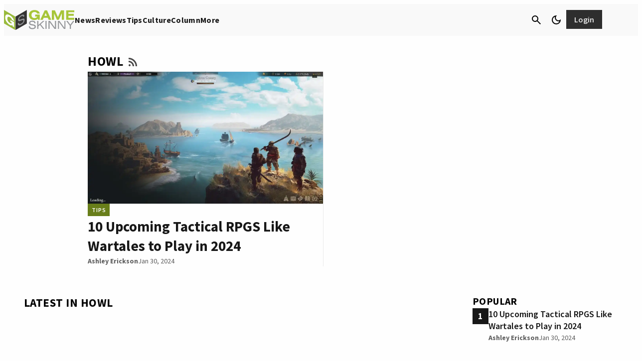

--- FILE ---
content_type: text/html; charset=UTF-8
request_url: https://www.gameskinny.com/games/howl/
body_size: 76912
content:
<!doctype html>
<html lang="en-US">
<head>
	<meta charset="UTF-8">
	<meta name="viewport" content="width=device-width, initial-scale=1">
	<link rel="profile" href="https://gmpg.org/xfn/11">

	<meta http-equiv="Content-Security-Policy" content="block-all-mixed-content" />

	<link rel="shortcut icon" href="/wp-content/images/favicon.ico">

	<meta name='robots' content='index, follow, max-image-preview:large, max-snippet:-1, max-video-preview:-1' />
	<style>img:is([sizes="auto" i], [sizes^="auto," i]) { contain-intrinsic-size: 3000px 1500px }</style>
			<style id="gamurs-wordpress-blocks-css__theme">
			:root {
				--wp--style--global--content-size:
					840					px;
				--wp--style--global--wide-size:
					840					px;
			}

			:where(body) {
				margin: 0;
			}

			.wp-site-blocks>.alignleft {
				float: left;
				margin-right: 2em;
			}

			.wp-site-blocks>.alignright {
				float: right;
				margin-left: 2em;
			}

			.wp-site-blocks>.aligncenter {
				justify-content: center;
				margin-left: auto;
				margin-right: auto;
			}

			:where(.is-layout-flex) {
				gap: 0.5em;
			}

			:where(.is-layout-grid) {
				gap: 0.5em;
			}

			.is-layout-flow>.alignleft {
				float: left;
				margin-inline-start: 0;
				margin-inline-end: 2em;
			}

			.is-layout-flow>.alignright {
				float: right;
				margin-inline-start: 2em;
				margin-inline-end: 0;
			}

			.is-layout-flow>.aligncenter {
				margin-left: auto !important;
				margin-right: auto !important;
			}

			.is-layout-constrained>.alignleft {
				float: left;
				margin-inline-start: 0;
				margin-inline-end: 2em;
			}

			.is-layout-constrained>.alignright {
				float: right;
				margin-inline-start: 2em;
				margin-inline-end: 0;
			}

			.is-layout-constrained>.aligncenter {
				margin-left: auto !important;
				margin-right: auto !important;
			}

			.is-layout-constrained>:where(:not(.alignleft):not(.alignright):not(.alignfull)) {
				max-width: var(--wp--style--global--content-size);
				margin-left: auto !important;
				margin-right: auto !important;
			}

			.is-layout-constrained>.alignwide {
				max-width: var(--wp--style--global--wide-size);
			}

			body.is-layout-flex {
				display: flex;
			}

			.is-layout-flex {
				flex-wrap: wrap;
				align-items: center;
			}

			.is-layout-flex>:is(*, div) {
				margin: 0;
			}

			body.is-layout-grid {
				display: grid;
			}

			.is-layout-grid>:is(*, div) {
				margin: 0;
			}

			:root{--wp--custom--light--general-color--h-1: #171717;--wp--custom--light--general-color--h-2: #2e2e2e;--wp--custom--light--general-color--h-3: #2e2e2e;--wp--custom--light--general-color--subtitle: #494848;--wp--custom--light--general-color--body: #494848;--wp--custom--light--general-color--caption: #5d5d5d;--wp--custom--light--general-color--disclaimer: #5d5d5d;--wp--custom--light--general-color-bg--minimal: #fefefe;--wp--custom--light--general-color-bg--subtle: #F9F9F9;--wp--custom--light--general-color-bg--bold: #2e2e2e;--wp--custom--light--general-color-bg--strong: #171717;--wp--custom--light--general-color-bg--overlay: #01010180;--wp--custom--light--general-color-bg--sponsored: #F9F9F9;--wp--custom--light--general-date-color--minimal: #5d5d5d;--wp--custom--light--general-date-color--subtle: #5d5d5d;--wp--custom--light--general-date-color--bold: #fefefe;--wp--custom--light--general-date-color--strong: #c6c6c6;--wp--custom--light--general-date-color--sponsored: #5d5d5d;--wp--custom--light--hyperlink--color-bg: #687e1a00;--wp--custom--light--hyperlink--enabled--color-fg: #687E1A;--wp--custom--light--hyperlink--enabled--border--color: #687E1A;--wp--custom--light--hyperlink--enabled--border--width: 2;--wp--custom--light--hyperlink--enabled--border--style: solid;--wp--custom--light--hyperlink--hover--color-fg: #536317;--wp--custom--light--hyperlink--hover--border--color: #536317;--wp--custom--light--hyperlink--hover--border--width: 2;--wp--custom--light--hyperlink--hover--border--style: solid;--wp--custom--light--hyperlink--pressed--color-fg: #424E15;--wp--custom--light--hyperlink--pressed--border--color: #424E15;--wp--custom--light--hyperlink--pressed--border--width: 2;--wp--custom--light--hyperlink--pressed--border--style: solid;--wp--custom--light--info--color-bg: #F2F4FC;--wp--custom--light--info--color-fg: #215DA7;--wp--custom--light--info--color-stroke: #215DA7;--wp--custom--light--info--color--5: #F2F4FC;--wp--custom--light--info--color--10: #DAE1F8;--wp--custom--light--info--color--20: #B6C6F2;--wp--custom--light--info--color--30: #89A7E8;--wp--custom--light--info--color--40: #658FDB;--wp--custom--light--info--color--50: #3D75C7;--wp--custom--light--info--color--60: #215DA7;--wp--custom--light--info--color--70: #184985;--wp--custom--light--info--color--80: #172E51;--wp--custom--light--info--color--90: #111724;--wp--custom--light--warning--color-bg: #e0c72033;--wp--custom--light--warning--color-fg: #A28F03;--wp--custom--light--warning--color-stroke: #BDA805;--wp--custom--light--warning--color--5: #FFF5B0;--wp--custom--light--warning--color--10: #FCE256;--wp--custom--light--warning--color--20: #E0C720;--wp--custom--light--warning--color--30: #BDA805;--wp--custom--light--warning--color--40: #A28F03;--wp--custom--light--warning--color--50: #857508;--wp--custom--light--warning--color--60: #6A5D0D;--wp--custom--light--warning--color--70: #53490F;--wp--custom--light--warning--color--80: #342E0F;--wp--custom--light--warning--color--90: #1A1708;--wp--custom--light--positive--color-bg: #F9FBE9;--wp--custom--light--positive--color-fg: #536317;--wp--custom--light--positive--color-stroke: #687E1A;--wp--custom--light--positive--border--color: #536317;--wp--custom--light--positive--border--width: 2;--wp--custom--light--positive--border--style: solid;--wp--custom--light--positive--color--5: #F9FBE9;--wp--custom--light--positive--color--10: #DBEB8F;--wp--custom--light--positive--color--20: #B5D24A;--wp--custom--light--positive--color--30: #95B32B;--wp--custom--light--positive--color--40: #7F9920;--wp--custom--light--positive--color--50: #687E1A;--wp--custom--light--positive--color--60: #536317;--wp--custom--light--positive--color--70: #424E15;--wp--custom--light--positive--color--80: #2A3112;--wp--custom--light--positive--color--90: #17180A;--wp--custom--light--negative--color-bg: #FFF0EE;--wp--custom--light--negative--color-fg: #A7352A;--wp--custom--light--negative--color-stroke: #C94C3D;--wp--custom--light--negative--border--color: #A7352A;--wp--custom--light--negative--border--width: 2;--wp--custom--light--negative--border--style: solid;--wp--custom--light--negative--color--5: #FFF0EE;--wp--custom--light--negative--color--10: #FFDBD3;--wp--custom--light--negative--color--20: #FCB5A7;--wp--custom--light--negative--color--30: #F08C7A;--wp--custom--light--negative--color--40: #E16C5A;--wp--custom--light--negative--color--50: #C94C3D;--wp--custom--light--negative--color--60: #A7352A;--wp--custom--light--negative--color--70: #85291F;--wp--custom--light--negative--color--80: #531C15;--wp--custom--light--negative--color--90: #26110B;--wp--custom--light--neutral--color-bg: #e2e2e280;--wp--custom--light--neutral--color-fg: #767575;--wp--custom--light--neutral--color-stroke: #767575;--wp--custom--light--neutral--color--0: #fefefe;--wp--custom--light--neutral--color--5: #F9F9F9;--wp--custom--light--neutral--color--10: #E2E2E2;--wp--custom--light--neutral--color--20: #c6c6c6;--wp--custom--light--neutral--color--30: #a7a7a7;--wp--custom--light--neutral--color--40: #908F8F;--wp--custom--light--neutral--color--50: #767575;--wp--custom--light--neutral--color--60: #5d5d5d;--wp--custom--light--neutral--color--70: #494848;--wp--custom--light--neutral--color--80: #2e2e2e;--wp--custom--light--neutral--color--90: #171717;--wp--custom--light--neutral--color--100: #010101;--wp--custom--light--icons--color-fg: #010101;--wp--custom--light--ad-wrapper--color-bg: #F9F9F9;--wp--custom--light--ad-wrapper--color-fg: #494848;--wp--custom--light--article-group--color-bg--minimal: #fefefe;--wp--custom--light--article-group--color-bg--subtle: #F9F9F9;--wp--custom--light--article-group--color-bg--bold: #2e2e2e;--wp--custom--light--article-group--color-bg--strong: #171717;--wp--custom--light--article-group--color-bg--sponsored: #E3F7F9;--wp--custom--light--article-head--color-bg: #fefefe;--wp--custom--light--article-head--title-color: #171717;--wp--custom--light--article-head--subtitle-color: #494848;--wp--custom--light--article-tile--enabled--color-bg--minimal: #F9F9F9;--wp--custom--light--article-tile--enabled--color-bg--subtle: #e2e2e240;--wp--custom--light--article-tile--enabled--color-bg--bold: #494848;--wp--custom--light--article-tile--enabled--color-bg--strong: #2e2e2e;--wp--custom--light--article-tile--enabled--color-bg--sponsored: #e2e2e240;--wp--custom--light--article-tile--enabled--title-color--minimal: #171717;--wp--custom--light--article-tile--enabled--title-color--subtle: #171717;--wp--custom--light--article-tile--enabled--title-color--bold: #F9F9F9;--wp--custom--light--article-tile--enabled--title-color--strong: #F9F9F9;--wp--custom--light--article-tile--enabled--title-color--sponsored: #494848;--wp--custom--light--article-tile--enabled--subtitle-color--minimal: #494848;--wp--custom--light--article-tile--enabled--subtitle-color--subtle: #494848;--wp--custom--light--article-tile--enabled--subtitle-color--bold: #c6c6c6;--wp--custom--light--article-tile--enabled--subtitle-color--strong: #c6c6c6;--wp--custom--light--article-tile--enabled--subtitle-color--sponsored: #494848;--wp--custom--light--article-tile--hover--color-bg--minimal: #F9F9F9;--wp--custom--light--article-tile--hover--color-bg--subtle: #e2e2e240;--wp--custom--light--article-tile--hover--color-bg--bold: #2e2e2e;--wp--custom--light--article-tile--hover--color-bg--strong: #171717;--wp--custom--light--article-tile--hover--color-bg--sponsored: #e2e2e240;--wp--custom--light--article-tile--hover--title-color--minimal: #010101;--wp--custom--light--article-tile--hover--title-color--subtle: #010101;--wp--custom--light--article-tile--hover--title-color--bold: #fefefe;--wp--custom--light--article-tile--hover--title-color--strong: #fefefe;--wp--custom--light--article-tile--hover--title-color--sponsored: #171717;--wp--custom--light--author-bio--title-color--minimal: #010101;--wp--custom--light--author-bio--title-color--subtle: #5d5d5d;--wp--custom--light--author-bio--title-color--sponsored: #5d5d5d;--wp--custom--light--author-bio--body-color--minimal: #2e2e2e;--wp--custom--light--author-bio--body-color--sponsored: #2e2e2e;--wp--custom--light--banners--color-bg--minimal: #a7a7a740;--wp--custom--light--banners--color-bg--subtle: #B5D24A;--wp--custom--light--banners--color-bg--bold: #536317;--wp--custom--light--banners--color-bg--strong: #2e2e2e;--wp--custom--light--banners--color-bg--sponsored: #a7a7a740;--wp--custom--light--banners--title-color--minimal: #171717;--wp--custom--light--banners--title-color--subtle: #171717;--wp--custom--light--banners--title-color--bold: #fefefe;--wp--custom--light--banners--title-color--strong: #F9F9F9;--wp--custom--light--banners--title-color--sponsored: #010101;--wp--custom--light--banners--body-color--minimal: #2e2e2e;--wp--custom--light--banners--body-color--subtle: #2e2e2e;--wp--custom--light--banners--body-color--bold: #E2E2E2;--wp--custom--light--banners--body-color--strong: #E2E2E2;--wp--custom--light--banners--body-color--sponsored: #2e2e2e;--wp--custom--light--bottom-nav--color-bg: #F9F9F9;--wp--custom--light--bottom-nav--tagline-color: #171717;--wp--custom--light--bottom-nav--disclaimer-text-color: #171717;--wp--custom--light--bottom-nav--color-stroke: #c6c6c600;--wp--custom--light--bottom-nav--container-stroke--color: #c6c6c600;--wp--custom--light--bottom-nav--container-stroke--style: solid;--wp--custom--light--bottom-nav--container-stroke--width: 1;--wp--custom--light--button--primary--enabled--icon-style-color-bg--minimal: #5d5d5d1a;--wp--custom--light--button--primary--enabled--icon-style-color-bg--subtle: #2e2e2e1a;--wp--custom--light--button--primary--enabled--icon-style-color-bg--strong: #e2e2e21a;--wp--custom--light--button--primary--enabled--icon-style-color-bg--bold: #e2e2e21a;--wp--custom--light--button--primary--enabled--icon-style-color-bg--sponsored: #4948481a;--wp--custom--light--button--primary--enabled--icon-style-color-fg--minimal: #2e2e2e;--wp--custom--light--button--primary--enabled--icon-style-color-fg--subtle: #2e2e2e;--wp--custom--light--button--primary--enabled--icon-style-color-fg--strong: #F9F9F9;--wp--custom--light--button--primary--enabled--icon-style-color-fg--bold: #F9F9F9;--wp--custom--light--button--primary--enabled--icon-style-color-fg--sponsored: #2e2e2e;--wp--custom--light--button--primary--enabled--text-style-color-bg--minimal: #95B32B;--wp--custom--light--button--primary--enabled--text-style-color-bg--subtle: #171717;--wp--custom--light--button--primary--enabled--text-style-color-bg--strong: #fefefe;--wp--custom--light--button--primary--enabled--text-style-color-bg--bold: #fefefe;--wp--custom--light--button--primary--enabled--text-style-color-bg--sponsored: #171717;--wp--custom--light--button--primary--enabled--text-style-color-fg--minimal: #2A3112;--wp--custom--light--button--primary--enabled--text-style-color-fg--subtle: #E2E2E2;--wp--custom--light--button--primary--enabled--text-style-color-fg--strong: #171717;--wp--custom--light--button--primary--enabled--text-style-color-fg--bold: #171717;--wp--custom--light--button--primary--enabled--text-style-color-fg--sponsored: #E2E2E2;--wp--custom--light--button--primary--disabled--icon-style-color-bg--minimal: #5d5d5d1a;--wp--custom--light--button--primary--disabled--icon-style-color-bg--subtle: #2e2e2e1a;--wp--custom--light--button--primary--disabled--icon-style-color-bg--strong: #e2e2e21a;--wp--custom--light--button--primary--disabled--icon-style-color-bg--bold: #e2e2e21a;--wp--custom--light--button--primary--disabled--icon-style-color-bg--sponsored: #4948481a;--wp--custom--light--button--primary--disabled--icon-style-color-fg--minimal: #2e2e2e;--wp--custom--light--button--primary--disabled--icon-style-color-fg--subtle: #2e2e2e;--wp--custom--light--button--primary--disabled--icon-style-color-fg--strong: #F9F9F9;--wp--custom--light--button--primary--disabled--icon-style-color-fg--bold: #F9F9F9;--wp--custom--light--button--primary--disabled--icon-style-color-fg--sponsored: #2e2e2e;--wp--custom--light--button--primary--disabled--text-style-color-bg--minimal: #95B32B;--wp--custom--light--button--primary--disabled--text-style-color-bg--subtle: #171717;--wp--custom--light--button--primary--disabled--text-style-color-bg--strong: #fefefe;--wp--custom--light--button--primary--disabled--text-style-color-bg--bold: #fefefe;--wp--custom--light--button--primary--disabled--text-style-color-bg--sponsored: #171717;--wp--custom--light--button--primary--disabled--text-style-color-fg--minimal: #2A3112;--wp--custom--light--button--primary--disabled--text-style-color-fg--subtle: #E2E2E2;--wp--custom--light--button--primary--disabled--text-style-color-fg--strong: #171717;--wp--custom--light--button--primary--disabled--text-style-color-fg--bold: #171717;--wp--custom--light--button--primary--disabled--text-style-color-fg--sponsored: #E2E2E2;--wp--custom--light--button--primary--focused--icon-style-color-bg--minimal: #5d5d5d26;--wp--custom--light--button--primary--focused--icon-style-color-bg--subtle: #2e2e2e26;--wp--custom--light--button--primary--focused--icon-style-color-bg--strong: #e2e2e226;--wp--custom--light--button--primary--focused--icon-style-color-bg--bold: #e2e2e226;--wp--custom--light--button--primary--focused--icon-style-color-bg--sponsored: #49484826;--wp--custom--light--button--primary--focused--icon-style-color-fg--minimal: #171717;--wp--custom--light--button--primary--focused--icon-style-color-fg--subtle: #171717;--wp--custom--light--button--primary--focused--icon-style-color-fg--strong: #fefefe;--wp--custom--light--button--primary--focused--icon-style-color-fg--bold: #fefefe;--wp--custom--light--button--primary--focused--icon-style-color-fg--sponsored: #171717;--wp--custom--light--button--primary--focused--text-style-color-bg--minimal: #7F9920;--wp--custom--light--button--primary--focused--text-style-color-bg--subtle: #2e2e2e;--wp--custom--light--button--primary--focused--text-style-color-bg--strong: #E2E2E2;--wp--custom--light--button--primary--focused--text-style-color-bg--bold: #E2E2E2;--wp--custom--light--button--primary--focused--text-style-color-bg--sponsored: #2e2e2e;--wp--custom--light--button--primary--focused--text-style-color-fg--minimal: #17180A;--wp--custom--light--button--primary--focused--text-style-color-fg--subtle: #F9F9F9;--wp--custom--light--button--primary--focused--text-style-color-fg--strong: #2e2e2e;--wp--custom--light--button--primary--focused--text-style-color-fg--bold: #2e2e2e;--wp--custom--light--button--primary--focused--text-style-color-fg--sponsored: #F9F9F9;--wp--custom--light--button--primary--pressed--icon-style-color-bg--minimal: #5d5d5d26;--wp--custom--light--button--primary--pressed--icon-style-color-bg--subtle: #2e2e2e26;--wp--custom--light--button--primary--pressed--icon-style-color-bg--strong: #e2e2e226;--wp--custom--light--button--primary--pressed--icon-style-color-bg--bold: #e2e2e226;--wp--custom--light--button--primary--pressed--icon-style-color-bg--sponsored: #49484826;--wp--custom--light--button--primary--pressed--icon-style-color-fg--minimal: #2A3112;--wp--custom--light--button--primary--pressed--icon-style-color-fg--subtle: #2A3112;--wp--custom--light--button--primary--pressed--icon-style-color-fg--strong: #95B32B;--wp--custom--light--button--primary--pressed--icon-style-color-fg--bold: #95B32B;--wp--custom--light--button--primary--pressed--icon-style-color-fg--sponsored: #494848;--wp--custom--light--button--primary--pressed--text-style-color-bg--minimal: #7F9920;--wp--custom--light--button--primary--pressed--text-style-color-bg--subtle: #2e2e2e;--wp--custom--light--button--primary--pressed--text-style-color-bg--strong: #E2E2E2;--wp--custom--light--button--primary--pressed--text-style-color-bg--bold: #E2E2E2;--wp--custom--light--button--primary--pressed--text-style-color-bg--sponsored: #2e2e2e;--wp--custom--light--button--primary--pressed--text-style-color-fg--minimal: #17180A;--wp--custom--light--button--primary--pressed--text-style-color-fg--subtle: #F9F9F9;--wp--custom--light--button--primary--pressed--text-style-color-fg--strong: #2e2e2e;--wp--custom--light--button--primary--pressed--text-style-color-fg--bold: #2e2e2e;--wp--custom--light--button--primary--pressed--text-style-color-fg--sponsored: #F9F9F9;--wp--custom--light--button--primary--hover--icon-style-color-bg--minimal: #5d5d5d33;--wp--custom--light--button--primary--hover--icon-style-color-bg--subtle: #2e2e2e33;--wp--custom--light--button--primary--hover--icon-style-color-bg--strong: #e2e2e226;--wp--custom--light--button--primary--hover--icon-style-color-bg--bold: #e2e2e226;--wp--custom--light--button--primary--hover--icon-style-color-bg--sponsored: #76757540;--wp--custom--light--button--primary--hover--icon-style-color-fg--minimal: #171717;--wp--custom--light--button--primary--hover--icon-style-color-fg--subtle: #171717;--wp--custom--light--button--primary--hover--icon-style-color-fg--strong: #fefefe;--wp--custom--light--button--primary--hover--icon-style-color-fg--bold: #fefefe;--wp--custom--light--button--primary--hover--icon-style-color-fg--sponsored: #171717;--wp--custom--light--button--primary--hover--text-style-color-bg--minimal: #7F9920;--wp--custom--light--button--primary--hover--text-style-color-bg--subtle: #2e2e2e;--wp--custom--light--button--primary--hover--text-style-color-bg--strong: #E2E2E2;--wp--custom--light--button--primary--hover--text-style-color-bg--bold: #E2E2E2;--wp--custom--light--button--primary--hover--text-style-color-bg--sponsored: #2e2e2e;--wp--custom--light--button--primary--hover--text-style-color-fg--minimal: #17180A;--wp--custom--light--button--primary--hover--text-style-color-fg--subtle: #F9F9F9;--wp--custom--light--button--primary--hover--text-style-color-fg--strong: #2e2e2e;--wp--custom--light--button--primary--hover--text-style-color-fg--bold: #2e2e2e;--wp--custom--light--button--primary--hover--text-style-color-fg--sponsored: #F9F9F9;--wp--custom--light--button--secondary--enabled--container-border--minimal--color: #2a311200;--wp--custom--light--button--secondary--enabled--container-border--minimal--style: solid;--wp--custom--light--button--secondary--enabled--container-border--minimal--width: 2;--wp--custom--light--button--secondary--enabled--container-border--subtle--color: #2a311200;--wp--custom--light--button--secondary--enabled--container-border--subtle--style: solid;--wp--custom--light--button--secondary--enabled--container-border--subtle--width: 2;--wp--custom--light--button--secondary--enabled--container-border--strong--color: #e2e2e200;--wp--custom--light--button--secondary--enabled--container-border--strong--style: solid;--wp--custom--light--button--secondary--enabled--container-border--strong--width: 2;--wp--custom--light--button--secondary--enabled--container-border--bold--color: #e2e2e200;--wp--custom--light--button--secondary--enabled--container-border--bold--style: solid;--wp--custom--light--button--secondary--enabled--container-border--bold--width: 2;--wp--custom--light--button--secondary--enabled--container-border--sponsored--color: #2e2e2e00;--wp--custom--light--button--secondary--enabled--container-border--sponsored--style: solid;--wp--custom--light--button--secondary--enabled--container-border--sponsored--width: 2;--wp--custom--light--button--secondary--enabled--text-style-color-bg--minimal: #5d5d5d26;--wp--custom--light--button--secondary--enabled--text-style-color-bg--subtle: #5d5d5d26;--wp--custom--light--button--secondary--enabled--text-style-color-bg--strong: #e2e2e21a;--wp--custom--light--button--secondary--enabled--text-style-color-bg--bold: #e2e2e21a;--wp--custom--light--button--secondary--enabled--text-style-color-bg--sponsored: #4948481a;--wp--custom--light--button--secondary--enabled--text-style-color-fg--minimal: #2A3112;--wp--custom--light--button--secondary--enabled--text-style-color-fg--subtle: #2A3112;--wp--custom--light--button--secondary--enabled--text-style-color-fg--strong: #E2E2E2;--wp--custom--light--button--secondary--enabled--text-style-color-fg--bold: #E2E2E2;--wp--custom--light--button--secondary--enabled--text-style-color-fg--sponsored: #2e2e2e;--wp--custom--light--button--secondary--disabled--text-style-color-bg--minimal: #5d5d5d26;--wp--custom--light--button--secondary--disabled--text-style-color-bg--subtle: #5d5d5d26;--wp--custom--light--button--secondary--disabled--text-style-color-bg--strong: #e2e2e21a;--wp--custom--light--button--secondary--disabled--text-style-color-bg--bold: #e2e2e21a;--wp--custom--light--button--secondary--disabled--text-style-color-bg--sponsored: #4948481a;--wp--custom--light--button--secondary--disabled--text-style-color-fg--minimal: #2A3112;--wp--custom--light--button--secondary--disabled--text-style-color-fg--subtle: #2A3112;--wp--custom--light--button--secondary--disabled--text-style-color-fg--strong: #E2E2E2;--wp--custom--light--button--secondary--disabled--text-style-color-fg--bold: #E2E2E2;--wp--custom--light--button--secondary--disabled--text-style-color-fg--sponsored: #2e2e2e;--wp--custom--light--button--secondary--disabled--container-border--minimal--color: #2a311200;--wp--custom--light--button--secondary--disabled--container-border--minimal--style: solid;--wp--custom--light--button--secondary--disabled--container-border--minimal--width: 2;--wp--custom--light--button--secondary--disabled--container-border--subtle--color: #2a311200;--wp--custom--light--button--secondary--disabled--container-border--subtle--style: solid;--wp--custom--light--button--secondary--disabled--container-border--subtle--width: 2;--wp--custom--light--button--secondary--disabled--container-border--strong--color: #e2e2e200;--wp--custom--light--button--secondary--disabled--container-border--strong--style: solid;--wp--custom--light--button--secondary--disabled--container-border--strong--width: 2;--wp--custom--light--button--secondary--disabled--container-border--bold--color: #e2e2e200;--wp--custom--light--button--secondary--disabled--container-border--bold--style: solid;--wp--custom--light--button--secondary--disabled--container-border--bold--width: 2;--wp--custom--light--button--secondary--disabled--container-border--sponsored--color: #2e2e2e00;--wp--custom--light--button--secondary--disabled--container-border--sponsored--style: solid;--wp--custom--light--button--secondary--disabled--container-border--sponsored--width: 2;--wp--custom--light--button--secondary--hover--text-style-color-bg--minimal: #5d5d5d33;--wp--custom--light--button--secondary--hover--text-style-color-bg--subtle: #5d5d5d33;--wp--custom--light--button--secondary--hover--text-style-color-bg--strong: #e2e2e226;--wp--custom--light--button--secondary--hover--text-style-color-bg--bold: #e2e2e226;--wp--custom--light--button--secondary--hover--text-style-color-bg--sponsored: #49484826;--wp--custom--light--button--secondary--hover--text-style-color-fg--minimal: #17180A;--wp--custom--light--button--secondary--hover--text-style-color-fg--subtle: #17180A;--wp--custom--light--button--secondary--hover--text-style-color-fg--strong: #fefefe;--wp--custom--light--button--secondary--hover--text-style-color-fg--bold: #fefefe;--wp--custom--light--button--secondary--hover--text-style-color-fg--sponsored: #171717;--wp--custom--light--button--secondary--hover--container-border--minimal--color: #17180a00;--wp--custom--light--button--secondary--hover--container-border--minimal--style: solid;--wp--custom--light--button--secondary--hover--container-border--minimal--width: 2;--wp--custom--light--button--secondary--hover--container-border--subtle--color: #17180a00;--wp--custom--light--button--secondary--hover--container-border--subtle--style: solid;--wp--custom--light--button--secondary--hover--container-border--subtle--width: 2;--wp--custom--light--button--secondary--hover--container-border--strong--color: #fefefe00;--wp--custom--light--button--secondary--hover--container-border--strong--style: solid;--wp--custom--light--button--secondary--hover--container-border--strong--width: 2;--wp--custom--light--button--secondary--hover--container-border--bold--color: #fefefe00;--wp--custom--light--button--secondary--hover--container-border--bold--style: solid;--wp--custom--light--button--secondary--hover--container-border--bold--width: 2;--wp--custom--light--button--secondary--hover--container-border--sponsored--color: #17171700;--wp--custom--light--button--secondary--hover--container-border--sponsored--style: solid;--wp--custom--light--button--secondary--hover--container-border--sponsored--width: 2;--wp--custom--light--button--secondary--focused--text-style-color-bg--minimal: #5d5d5d33;--wp--custom--light--button--secondary--focused--text-style-color-bg--subtle: #5d5d5d33;--wp--custom--light--button--secondary--focused--text-style-color-bg--strong: #e2e2e226;--wp--custom--light--button--secondary--focused--text-style-color-bg--bold: #e2e2e226;--wp--custom--light--button--secondary--focused--text-style-color-bg--sponsored: #49484826;--wp--custom--light--button--secondary--focused--text-style-color-fg--minimal: #17180A;--wp--custom--light--button--secondary--focused--text-style-color-fg--subtle: #17180A;--wp--custom--light--button--secondary--focused--text-style-color-fg--strong: #fefefe;--wp--custom--light--button--secondary--focused--text-style-color-fg--bold: #fefefe;--wp--custom--light--button--secondary--focused--text-style-color-fg--sponsored: #171717;--wp--custom--light--button--secondary--focused--container-border--minimal--color: #17180a00;--wp--custom--light--button--secondary--focused--container-border--minimal--style: solid;--wp--custom--light--button--secondary--focused--container-border--minimal--width: 2;--wp--custom--light--button--secondary--focused--container-border--subtle--color: #17180a00;--wp--custom--light--button--secondary--focused--container-border--subtle--style: solid;--wp--custom--light--button--secondary--focused--container-border--subtle--width: 2;--wp--custom--light--button--secondary--focused--container-border--strong--color: #fefefe00;--wp--custom--light--button--secondary--focused--container-border--strong--style: solid;--wp--custom--light--button--secondary--focused--container-border--strong--width: 2;--wp--custom--light--button--secondary--focused--container-border--bold--color: #fefefe00;--wp--custom--light--button--secondary--focused--container-border--bold--style: solid;--wp--custom--light--button--secondary--focused--container-border--bold--width: 2;--wp--custom--light--button--secondary--focused--container-border--sponsored--color: #17171700;--wp--custom--light--button--secondary--focused--container-border--sponsored--style: solid;--wp--custom--light--button--secondary--focused--container-border--sponsored--width: 2;--wp--custom--light--button--secondary--pressed--text-style-color-bg--minimal: #5d5d5d33;--wp--custom--light--button--secondary--pressed--text-style-color-bg--subtle: #5d5d5d33;--wp--custom--light--button--secondary--pressed--text-style-color-bg--strong: #e2e2e226;--wp--custom--light--button--secondary--pressed--text-style-color-bg--bold: #e2e2e226;--wp--custom--light--button--secondary--pressed--text-style-color-bg--sponsored: #49484826;--wp--custom--light--button--secondary--pressed--text-style-color-fg--minimal: #17180A;--wp--custom--light--button--secondary--pressed--text-style-color-fg--subtle: #17180A;--wp--custom--light--button--secondary--pressed--text-style-color-fg--strong: #fefefe;--wp--custom--light--button--secondary--pressed--text-style-color-fg--bold: #fefefe;--wp--custom--light--button--secondary--pressed--text-style-color-fg--sponsored: #171717;--wp--custom--light--button--secondary--pressed--container-border--minimal--color: #17180a00;--wp--custom--light--button--secondary--pressed--container-border--minimal--style: solid;--wp--custom--light--button--secondary--pressed--container-border--minimal--width: 2;--wp--custom--light--button--secondary--pressed--container-border--subtle--color: #17180a00;--wp--custom--light--button--secondary--pressed--container-border--subtle--style: solid;--wp--custom--light--button--secondary--pressed--container-border--subtle--width: 2;--wp--custom--light--button--secondary--pressed--container-border--strong--color: #fefefe00;--wp--custom--light--button--secondary--pressed--container-border--strong--style: solid;--wp--custom--light--button--secondary--pressed--container-border--strong--width: 2;--wp--custom--light--button--secondary--pressed--container-border--bold--color: #fefefe00;--wp--custom--light--button--secondary--pressed--container-border--bold--style: solid;--wp--custom--light--button--secondary--pressed--container-border--bold--width: 2;--wp--custom--light--button--secondary--pressed--container-border--sponsored--color: #17171700;--wp--custom--light--button--secondary--pressed--container-border--sponsored--style: solid;--wp--custom--light--button--secondary--pressed--container-border--sponsored--width: 2;--wp--custom--light--button--tertiary--color-bg: #fefefe00;--wp--custom--light--button--tertiary--enabled--icon-style-color-fg--minimal: #494848;--wp--custom--light--button--tertiary--enabled--icon-style-color-fg--subtle: #494848;--wp--custom--light--button--tertiary--enabled--icon-style-color-fg--strong: #a7a7a7;--wp--custom--light--button--tertiary--enabled--icon-style-color-fg--bold: #c6c6c6;--wp--custom--light--button--tertiary--enabled--icon-style-color-fg--sponsored: #2e2e2e;--wp--custom--light--button--tertiary--enabled--text-style-color-fg--minimal: #2A3112;--wp--custom--light--button--tertiary--enabled--text-style-color-fg--subtle: #2A3112;--wp--custom--light--button--tertiary--enabled--text-style-color-fg--strong: #c6c6c6;--wp--custom--light--button--tertiary--enabled--text-style-color-fg--bold: #c6c6c6;--wp--custom--light--button--tertiary--enabled--text-style-color-fg--sponsored: #2e2e2e;--wp--custom--light--button--tertiary--disabled--icon-style-color-fg--minimal: #494848;--wp--custom--light--button--tertiary--disabled--icon-style-color-fg--subtle: #494848;--wp--custom--light--button--tertiary--disabled--icon-style-color-fg--strong: #a7a7a7;--wp--custom--light--button--tertiary--disabled--icon-style-color-fg--bold: #c6c6c6;--wp--custom--light--button--tertiary--disabled--icon-style-color-fg--sponsored: #2e2e2e;--wp--custom--light--button--tertiary--disabled--text-style-color-fg--minimal: #2A3112;--wp--custom--light--button--tertiary--disabled--text-style-color-fg--subtle: #2A3112;--wp--custom--light--button--tertiary--disabled--text-style-color-fg--strong: #c6c6c6;--wp--custom--light--button--tertiary--disabled--text-style-color-fg--bold: #c6c6c6;--wp--custom--light--button--tertiary--disabled--text-style-color-fg--sponsored: #2e2e2e;--wp--custom--light--button--tertiary--hover--icon-style-color-fg--minimal: #2e2e2e;--wp--custom--light--button--tertiary--hover--icon-style-color-fg--subtle: #171717;--wp--custom--light--button--tertiary--hover--icon-style-color-fg--strong: #E2E2E2;--wp--custom--light--button--tertiary--hover--icon-style-color-fg--bold: #E2E2E2;--wp--custom--light--button--tertiary--hover--icon-style-color-fg--sponsored: #171717;--wp--custom--light--button--tertiary--hover--text-style-color-fg--minimal: #17180A;--wp--custom--light--button--tertiary--hover--text-style-color-fg--subtle: #17180A;--wp--custom--light--button--tertiary--hover--text-style-color-fg--strong: #E2E2E2;--wp--custom--light--button--tertiary--hover--text-style-color-fg--bold: #E2E2E2;--wp--custom--light--button--tertiary--hover--text-style-color-fg--sponsored: #010101;--wp--custom--light--button--tertiary--focused--icon-style-color-fg--minimal: #2e2e2e;--wp--custom--light--button--tertiary--focused--icon-style-color-fg--subtle: #171717;--wp--custom--light--button--tertiary--focused--icon-style-color-fg--strong: #E2E2E2;--wp--custom--light--button--tertiary--focused--icon-style-color-fg--bold: #E2E2E2;--wp--custom--light--button--tertiary--focused--icon-style-color-fg--sponsored: #171717;--wp--custom--light--button--tertiary--focused--text-style-color-fg--minimal: #17180A;--wp--custom--light--button--tertiary--focused--text-style-color-fg--subtle: #17180A;--wp--custom--light--button--tertiary--focused--text-style-color-fg--strong: #E2E2E2;--wp--custom--light--button--tertiary--focused--text-style-color-fg--bold: #E2E2E2;--wp--custom--light--button--tertiary--focused--text-style-color-fg--sponsored: #010101;--wp--custom--light--button--tertiary--pressed--icon-style-color-fg--minimal: #424E15;--wp--custom--light--button--tertiary--pressed--icon-style-color-fg--subtle: #424E15;--wp--custom--light--button--tertiary--pressed--icon-style-color-fg--strong: #95B32B;--wp--custom--light--button--tertiary--pressed--icon-style-color-fg--bold: #95B32B;--wp--custom--light--button--tertiary--pressed--icon-style-color-fg--sponsored: #171717;--wp--custom--light--button--tertiary--pressed--text-style-color-fg--minimal: #17180A;--wp--custom--light--button--tertiary--pressed--text-style-color-fg--subtle: #17180A;--wp--custom--light--button--tertiary--pressed--text-style-color-fg--strong: #E2E2E2;--wp--custom--light--button--tertiary--pressed--text-style-color-fg--bold: #E2E2E2;--wp--custom--light--button--tertiary--pressed--text-style-color-fg--sponsored: #010101;--wp--custom--light--chip--primary--enabled--color-bg--minimal: #687E1A;--wp--custom--light--chip--primary--enabled--color-bg--subtle: #536317;--wp--custom--light--chip--primary--enabled--color-bg--bold: #DBEB8F;--wp--custom--light--chip--primary--enabled--color-bg--strong: #53631780;--wp--custom--light--chip--primary--enabled--color-bg--sponsored: #767575;--wp--custom--light--chip--primary--enabled--color-fg--minimal: #fefefe;--wp--custom--light--chip--primary--enabled--color-fg--subtle: #E2E2E2;--wp--custom--light--chip--primary--enabled--color-fg--bold: #2A3112;--wp--custom--light--chip--primary--enabled--color-fg--strong: #DBEB8F;--wp--custom--light--chip--primary--enabled--color-fg--sponsored: #fefefe;--wp--custom--light--chip--primary--hover--color-bg--minimal: #536317;--wp--custom--light--chip--primary--hover--color-bg--subtle: #424E15;--wp--custom--light--chip--primary--hover--color-bg--bold: #B5D24A;--wp--custom--light--chip--primary--hover--color-bg--strong: #536317;--wp--custom--light--chip--primary--hover--color-bg--sponsored: #5d5d5d;--wp--custom--light--chip--primary--hover--color-fg--minimal: #fefefe;--wp--custom--light--chip--primary--hover--color-fg--subtle: #E2E2E2;--wp--custom--light--chip--primary--hover--color-fg--bold: #171717;--wp--custom--light--chip--primary--hover--color-fg--strong: #DBEB8F;--wp--custom--light--chip--primary--hover--color-fg--sponsored: #fefefe;--wp--custom--light--chip--primary--selected--color-bg--minimal: #536317;--wp--custom--light--chip--primary--selected--color-bg--subtle: #424E15;--wp--custom--light--chip--primary--selected--color-bg--bold: #B5D24A;--wp--custom--light--chip--primary--selected--color-bg--strong: #536317;--wp--custom--light--chip--primary--selected--color-bg--sponsored: #5d5d5d;--wp--custom--light--chip--primary--selected--color-fg--minimal: #fefefe;--wp--custom--light--chip--primary--selected--color-fg--subtle: #E2E2E2;--wp--custom--light--chip--primary--selected--color-fg--bold: #171717;--wp--custom--light--chip--primary--selected--color-fg--strong: #DBEB8F;--wp--custom--light--chip--primary--selected--color-fg--sponsored: #fefefe;--wp--custom--light--chip--secondary--color-bg: #fefefe00;--wp--custom--light--chip--secondary--enabled--color-fg--minimal: #687E1A;--wp--custom--light--chip--secondary--enabled--color-fg--subtle: #536317;--wp--custom--light--chip--secondary--enabled--color-fg--bold: #B5D24A;--wp--custom--light--chip--secondary--enabled--color-fg--strong: #B5D24A;--wp--custom--light--chip--secondary--enabled--color-fg--sponsored: #767575;--wp--custom--light--chip--secondary--enabled--container-border--minimal--color: #687E1A;--wp--custom--light--chip--secondary--enabled--container-border--minimal--style: solid;--wp--custom--light--chip--secondary--enabled--container-border--minimal--width: 2;--wp--custom--light--chip--secondary--enabled--container-border--subtle--color: #536317;--wp--custom--light--chip--secondary--enabled--container-border--subtle--style: solid;--wp--custom--light--chip--secondary--enabled--container-border--subtle--width: 2;--wp--custom--light--chip--secondary--enabled--container-border--bold--color: #B5D24A;--wp--custom--light--chip--secondary--enabled--container-border--bold--style: solid;--wp--custom--light--chip--secondary--enabled--container-border--bold--width: 2;--wp--custom--light--chip--secondary--enabled--container-border--strong--color: #B5D24A;--wp--custom--light--chip--secondary--enabled--container-border--strong--style: solid;--wp--custom--light--chip--secondary--enabled--container-border--strong--width: 2;--wp--custom--light--chip--secondary--enabled--container-border--sponsored--color: #767575;--wp--custom--light--chip--secondary--enabled--container-border--sponsored--style: solid;--wp--custom--light--chip--secondary--enabled--container-border--sponsored--width: 2;--wp--custom--light--chip--secondary--hover--color-fg--minimal: #536317;--wp--custom--light--chip--secondary--hover--color-fg--subtle: #424E15;--wp--custom--light--chip--secondary--hover--color-fg--bold: #95B32B;--wp--custom--light--chip--secondary--hover--color-fg--strong: #95B32B;--wp--custom--light--chip--secondary--hover--color-fg--sponsored: #5d5d5d;--wp--custom--light--chip--secondary--hover--container-border--minimal--color: #536317;--wp--custom--light--chip--secondary--hover--container-border--minimal--style: solid;--wp--custom--light--chip--secondary--hover--container-border--minimal--width: 2;--wp--custom--light--chip--secondary--hover--container-border--subtle--color: #424E15;--wp--custom--light--chip--secondary--hover--container-border--subtle--style: solid;--wp--custom--light--chip--secondary--hover--container-border--subtle--width: 2;--wp--custom--light--chip--secondary--hover--container-border--bold--color: #95B32B;--wp--custom--light--chip--secondary--hover--container-border--bold--style: solid;--wp--custom--light--chip--secondary--hover--container-border--bold--width: 2;--wp--custom--light--chip--secondary--hover--container-border--strong--color: #95B32B;--wp--custom--light--chip--secondary--hover--container-border--strong--style: solid;--wp--custom--light--chip--secondary--hover--container-border--strong--width: 2;--wp--custom--light--chip--secondary--hover--container-border--sponsored--color: #5d5d5d;--wp--custom--light--chip--secondary--hover--container-border--sponsored--style: solid;--wp--custom--light--chip--secondary--hover--container-border--sponsored--width: 2;--wp--custom--light--chip--secondary--selected--color-fg--minimal: #424E15;--wp--custom--light--chip--secondary--selected--color-fg--subtle: #2A3112;--wp--custom--light--chip--secondary--selected--color-fg--bold: #908F8F;--wp--custom--light--chip--secondary--selected--color-fg--strong: #908F8F;--wp--custom--light--chip--secondary--selected--color-fg--sponsored: #494848;--wp--custom--light--chip--secondary--selected--container-border--minimal--color: #424E15;--wp--custom--light--chip--secondary--selected--container-border--minimal--style: solid;--wp--custom--light--chip--secondary--selected--container-border--minimal--width: 2;--wp--custom--light--chip--secondary--selected--container-border--subtle--color: #2A3112;--wp--custom--light--chip--secondary--selected--container-border--subtle--style: solid;--wp--custom--light--chip--secondary--selected--container-border--subtle--width: 2;--wp--custom--light--chip--secondary--selected--container-border--bold--color: #F9F9F9;--wp--custom--light--chip--secondary--selected--container-border--bold--style: solid;--wp--custom--light--chip--secondary--selected--container-border--bold--width: 2;--wp--custom--light--chip--secondary--selected--container-border--strong--color: #c6c6c6;--wp--custom--light--chip--secondary--selected--container-border--strong--style: solid;--wp--custom--light--chip--secondary--selected--container-border--strong--width: 1;--wp--custom--light--chip--secondary--selected--container-border--sponsored--color: #494848;--wp--custom--light--chip--secondary--selected--container-border--sponsored--style: solid;--wp--custom--light--chip--secondary--selected--container-border--sponsored--width: 2;--wp--custom--light--chip--tertiary--color-bg: #fefefe00;--wp--custom--light--chip--tertiary--enabled--color-fg--minimal: #687E1A;--wp--custom--light--chip--tertiary--enabled--color-fg--subtle: #536317;--wp--custom--light--chip--tertiary--enabled--color-fg--bold: #B5D24A;--wp--custom--light--chip--tertiary--enabled--color-fg--strong: #B5D24A;--wp--custom--light--chip--tertiary--enabled--color-fg--sponsored: #494848;--wp--custom--light--chip--tertiary--hover--color-fg--minimal: #536317;--wp--custom--light--chip--tertiary--hover--color-fg--subtle: #424E15;--wp--custom--light--chip--tertiary--hover--color-fg--bold: #95B32B;--wp--custom--light--chip--tertiary--hover--color-fg--strong: #95B32B;--wp--custom--light--chip--tertiary--hover--color-fg--sponsored: #2e2e2e;--wp--custom--light--chip--tertiary--selected--color-fg--minimal: #424E15;--wp--custom--light--chip--tertiary--selected--color-fg--subtle: #424E15;--wp--custom--light--chip--tertiary--selected--color-fg--bold: #95B32B;--wp--custom--light--chip--tertiary--selected--color-fg--strong: #95B32B;--wp--custom--light--chip--tertiary--selected--color-fg--sponsored: #2e2e2e;--wp--custom--light--choices--off--icon-color: #908F8F;--wp--custom--light--choices--on--icon-color: #171717;--wp--custom--light--choices--hover--off-icon-color: #494848;--wp--custom--light--choices--hover--on-icon-color: #010101;--wp--custom--light--choices--disabled--color-fg: #908F8F;--wp--custom--light--choices--focused--icon-color: #010101;--wp--custom--light--comment-elements--username-color: #424E15;--wp--custom--light--comment-elements--body-color: #2e2e2e;--wp--custom--light--comment-elements--container-stroke--color: #a7a7a7;--wp--custom--light--comment-elements--container-stroke--style: solid;--wp--custom--light--comment-elements--container-stroke--width: 2;--wp--custom--light--comment-elements--color-stroke: #a7a7a7;--wp--custom--light--comment-elements--badge-color: #95B32B;--wp--custom--light--comment-elements--badge-border--color: #95b32b40;--wp--custom--light--comment-elements--badge-border--width: 2;--wp--custom--light--comment-elements--badge-border--style: solid;--wp--custom--light--comments--no-comments-text-color: #767575;--wp--custom--light--comment-section--drawer-color-bg: #fefefe;--wp--custom--light--copy--primary--text-color: #171717;--wp--custom--light--copy--secondary--text-color: #2e2e2e;--wp--custom--light--copy--tertiary--text-color: #171717;--wp--custom--light--copy--quaternary--text-color: #767575;--wp--custom--light--divider--stroke--thin--color: #a7a7a740;--wp--custom--light--divider--stroke--thin--style: solid;--wp--custom--light--divider--stroke--thin--width: 1;--wp--custom--light--divider--stroke--thick--color: #a7a7a740;--wp--custom--light--divider--stroke--thick--style: solid;--wp--custom--light--divider--stroke--thick--width: 2;--wp--custom--light--divider--color-stroke: #a7a7a740;--wp--custom--light--elevation--level-0: 0px 0px 0px 0px #0101011a;--wp--custom--light--elevation--level-1: 0px 8px 16px -10px #0101011a;--wp--custom--light--elevation--level-2: 0px 4px 10px -2px #0101011a, 0px 4px 8px -4px #0101011a;--wp--custom--light--elevation--level-3: 0px 6px 14px -6px #0101011a, 0px 8px 20px -4px #0101011a;--wp--custom--light--table-of-contents--elevation: 0px 8px 16px -10px #0101011a;--wp--custom--light--table-of-contents--enabled--color-stroke: #E2E2E2;--wp--custom--light--table-of-contents--enabled--color-fg: #5d5d5d;--wp--custom--light--table-of-contents--enabled--color-bg: #fefefe;--wp--custom--light--table-of-contents--enabled--container-stroke--color: #E2E2E2;--wp--custom--light--table-of-contents--enabled--container-stroke--style: solid;--wp--custom--light--table-of-contents--enabled--container-stroke--width: 2;--wp--custom--light--table-of-contents--selected--color-stroke: #687E1A;--wp--custom--light--table-of-contents--selected--color-fg: #010101;--wp--custom--light--table-of-contents--selected--color-bg: #F9FBE9;--wp--custom--light--table-of-contents--selected--container-stroke--color: #687E1A;--wp--custom--light--table-of-contents--selected--container-stroke--style: solid;--wp--custom--light--table-of-contents--selected--container-stroke--width: 2;--wp--custom--light--errors--title-color: #010101;--wp--custom--light--errors--body-color: #2e2e2e;--wp--custom--light--expanded-top-nav--color-bg: #F9F9F9;--wp--custom--light--filter--dropdown-minimised-container-stroke--color: #494848;--wp--custom--light--filter--dropdown-minimised-container-stroke--style: solid;--wp--custom--light--filter--dropdown-minimised-container-stroke--width: 2;--wp--custom--light--filter-tabs--enabled--color-bg: #fefefe;--wp--custom--light--filter-tabs--enabled--color-fg: #494848;--wp--custom--light--filter-tabs--enabled--color-stroke: #494848;--wp--custom--light--filter-tabs--enabled--container-stroke--color: #494848;--wp--custom--light--filter-tabs--enabled--container-stroke--style: solid;--wp--custom--light--filter-tabs--enabled--container-stroke--width: 2;--wp--custom--light--filter-tabs--disabled--color-bg: #fefefe;--wp--custom--light--filter-tabs--disabled--color-fg: #494848;--wp--custom--light--filter-tabs--disabled--color-stroke: #494848;--wp--custom--light--filter-tabs--disabled--container-stroke--color: #494848;--wp--custom--light--filter-tabs--disabled--container-stroke--style: solid;--wp--custom--light--filter-tabs--disabled--container-stroke--width: 2;--wp--custom--light--filter-tabs--hover--color-bg: #F9F9F9;--wp--custom--light--filter-tabs--hover--color-fg: #494848;--wp--custom--light--filter-tabs--hover--image-style-overlay-color: #49484880;--wp--custom--light--filter-tabs--hover--color-stroke: #F9F9F9;--wp--custom--light--filter-tabs--hover--container-stroke--color: #F9F9F9;--wp--custom--light--filter-tabs--hover--container-stroke--style: solid;--wp--custom--light--filter-tabs--hover--container-stroke--width: 2;--wp--custom--light--filter-tabs--selected--color-bg: #fefefe;--wp--custom--light--filter-tabs--selected--color-fg: #687E1A;--wp--custom--light--filter-tabs--selected--container-stroke--color: #687E1A;--wp--custom--light--filter-tabs--selected--container-stroke--style: solid;--wp--custom--light--filter-tabs--selected--container-stroke--width: 2;--wp--custom--light--filter-tabs--selected--color-stroke: #687E1A;--wp--custom--light--filter-tabs--focused--color-bg: #E2E2E2;--wp--custom--light--filter-tabs--focused--color-fg: #494848;--wp--custom--light--filter-tabs--focused--color-stroke: #424E15;--wp--custom--light--filter-tabs--focused--container-stroke--color: #424E15;--wp--custom--light--filter-tabs--focused--container-stroke--style: solid;--wp--custom--light--filter-tabs--focused--container-stroke--width: 4;--wp--custom--light--review-summary--color-bg: #F9FBE9;--wp--custom--light--review-summary--color-stroke: #7F9920;--wp--custom--light--review-summary--title-color: #010101;--wp--custom--light--review-summary--body-color: #2e2e2e;--wp--custom--light--review-summary--number-rating-color--bg: #687E1A;--wp--custom--light--review-summary--number-rating-color--fg: #fefefe;--wp--custom--light--review-summary--container-stroke--color: #7F9920;--wp--custom--light--review-summary--container-stroke--style: solid;--wp--custom--light--review-summary--container-stroke--width: 4;--wp--custom--light--review-summary--number-rating-container-border--color: #536317;--wp--custom--light--review-summary--number-rating-container-border--style: solid;--wp--custom--light--review-summary--number-rating-container-border--width: 0;--wp--custom--light--image--color-bg: #F9F9F9;--wp--custom--light--image--caption-color: #494848;--wp--custom--light--input--neutral--enabled--label-color: #010101;--wp--custom--light--input--neutral--enabled--text-field-color-bg: #F9F9F9;--wp--custom--light--input--neutral--enabled--icon-color: #767575;--wp--custom--light--input--neutral--enabled--text-field-placeholder-text-color: #908F8F;--wp--custom--light--input--neutral--enabled--text-field-filled-text-color: #5d5d5d;--wp--custom--light--input--neutral--enabled--text-field-color-stroke: #767575;--wp--custom--light--input--neutral--enabled--helper-text-color: #494848;--wp--custom--light--input--neutral--enabled--text-field-container-stroke--color: #767575;--wp--custom--light--input--neutral--enabled--text-field-container-stroke--style: solid;--wp--custom--light--input--neutral--enabled--text-field-container-stroke--width: 2;--wp--custom--light--input--neutral--disabled--label-color: #010101;--wp--custom--light--input--neutral--disabled--text-field-color-bg: #F9F9F9;--wp--custom--light--input--neutral--disabled--icon-color: #767575;--wp--custom--light--input--neutral--disabled--text-field-container-stroke--color: #767575;--wp--custom--light--input--neutral--disabled--text-field-container-stroke--style: solid;--wp--custom--light--input--neutral--disabled--text-field-container-stroke--width: 2;--wp--custom--light--input--neutral--disabled--text-field-placeholder-text-color: #908F8F;--wp--custom--light--input--neutral--disabled--text-field-filled-text-color: #5d5d5d;--wp--custom--light--input--neutral--disabled--text-field-color-stroke: #767575;--wp--custom--light--input--neutral--disabled--helper-text-color: #494848;--wp--custom--light--input--neutral--hover--label-color: #010101;--wp--custom--light--input--neutral--hover--text-field-color-bg: #E2E2E2;--wp--custom--light--input--neutral--hover--icon-color: #5d5d5d;--wp--custom--light--input--neutral--hover--text-field-placeholder-text-color: #767575;--wp--custom--light--input--neutral--hover--text-field-filled-text-color: #494848;--wp--custom--light--input--neutral--hover--text-field-color-stroke: #5d5d5d;--wp--custom--light--input--neutral--hover--helper-text-color: #494848;--wp--custom--light--input--neutral--hover--text-field-container-stroke--color: #5d5d5d;--wp--custom--light--input--neutral--hover--text-field-container-stroke--style: solid;--wp--custom--light--input--neutral--hover--text-field-container-stroke--width: 2;--wp--custom--light--input--neutral--focused--label-color: #010101;--wp--custom--light--input--neutral--focused--text-field-color-bg: #E2E2E2;--wp--custom--light--input--neutral--focused--icon-color: #5d5d5d;--wp--custom--light--input--neutral--focused--text-field-placeholder-text-color: #5d5d5d;--wp--custom--light--input--neutral--focused--text-field-filled-text-color: #494848;--wp--custom--light--input--neutral--focused--text-field-color-stroke: #687E1A;--wp--custom--light--input--neutral--focused--helper-text-color: #494848;--wp--custom--light--input--neutral--focused--text-field-container-stroke--color: #687E1A;--wp--custom--light--input--neutral--focused--text-field-container-stroke--style: solid;--wp--custom--light--input--neutral--focused--text-field-container-stroke--width: 2;--wp--custom--light--input--neutral--focused--cursor-color: #424E15;--wp--custom--light--input--neutral--read-only--label-color: #010101;--wp--custom--light--input--neutral--read-only--text-field-color-bg: #fefefe00;--wp--custom--light--input--neutral--read-only--icon-color: #908F8F;--wp--custom--light--input--neutral--read-only--text-field-text-color: #494848;--wp--custom--light--input--neutral--read-only--text-field-color-stroke: #F9F9F9;--wp--custom--light--input--neutral--read-only--helper-text-color: #494848;--wp--custom--light--input--neutral--read-only--text-field-container-stroke--color: #F9F9F9;--wp--custom--light--input--neutral--read-only--text-field-container-stroke--style: solid;--wp--custom--light--input--neutral--read-only--text-field-container-stroke--width: 2;--wp--custom--light--input--error--enabled--label-color: #010101;--wp--custom--light--input--error--enabled--text-field-color-bg: #F9F9F9;--wp--custom--light--input--error--enabled--icon-color: #767575;--wp--custom--light--input--error--enabled--text-field-placeholder-text-color: #908F8F;--wp--custom--light--input--error--enabled--text-field-filled-text-color: #5d5d5d;--wp--custom--light--input--error--enabled--text-field-color-stroke: #C94C3D;--wp--custom--light--input--error--enabled--helper-text-color: #85291F;--wp--custom--light--input--error--enabled--text-field-container-stroke--color: #C94C3D;--wp--custom--light--input--error--enabled--text-field-container-stroke--style: solid;--wp--custom--light--input--error--enabled--text-field-container-stroke--width: 2;--wp--custom--light--input--error--hover--label-color: #010101;--wp--custom--light--input--error--hover--text-field-color-bg: #E2E2E2;--wp--custom--light--input--error--hover--icon-color: #5d5d5d;--wp--custom--light--input--error--hover--text-field-placeholder-text-color: #767575;--wp--custom--light--input--error--hover--text-field-filled-text-color: #494848;--wp--custom--light--input--error--hover--text-field-color-stroke: #A7352A;--wp--custom--light--input--error--hover--helper-text-color: #85291F;--wp--custom--light--input--error--hover--text-field-container-stroke--color: #A7352A;--wp--custom--light--input--error--hover--text-field-container-stroke--style: solid;--wp--custom--light--input--error--hover--text-field-container-stroke--width: 2;--wp--custom--light--input--error--focused--text-field-container-stroke--color: #A7352A;--wp--custom--light--input--error--focused--text-field-container-stroke--style: solid;--wp--custom--light--input--error--focused--text-field-container-stroke--width: 2;--wp--custom--light--input--error--focused--label-color: #010101;--wp--custom--light--input--error--focused--text-field-color-bg: #E2E2E2;--wp--custom--light--input--error--focused--icon-color: #5d5d5d;--wp--custom--light--input--error--focused--text-field-placeholder-text-color: #5d5d5d;--wp--custom--light--input--error--focused--text-field-filled-text-color: #171717;--wp--custom--light--input--error--focused--text-field-color-stroke: #A7352A;--wp--custom--light--input--error--focused--helper-text-color: #85291F;--wp--custom--light--input--error--focused--cursor-color: #85291F;--wp--custom--light--lightbox--color-bg: #010101e6;--wp--custom--light--lightbox--color-fg: #fefefe;--wp--custom--light--lightbox--button-color: #fefefe;--wp--custom--light--lightbox--indicators-on-color: #687E1A;--wp--custom--light--lightbox--indicators-off-color: #a7a7a7;--wp--custom--light--lightbox-buttons--enabled--color-bg: #fefefe00;--wp--custom--light--lightbox-buttons--enabled--color-fg: #fefefe;--wp--custom--light--lightbox-buttons--disabled--color-bg: #fefefe00;--wp--custom--light--lightbox-buttons--disabled--color-fg: #fefefe;--wp--custom--light--lightbox-buttons--hover--color-bg: #fefefe00;--wp--custom--light--lightbox-buttons--hover--color-fg: #c6c6c6;--wp--custom--light--lightbox-buttons--focused--color-bg: #fefefe00;--wp--custom--light--lightbox-buttons--focused--color-fg: #908F8F;--wp--custom--light--lightbox-buttons--pressed--color-bg: #fefefe00;--wp--custom--light--lightbox-buttons--pressed--color-fg: #908F8F;--wp--custom--light--login-cta--primary-style-false-color-bg: #2e2e2e;--wp--custom--light--login-cta--primary-style-false-color-fg: #E2E2E2;--wp--custom--light--login-cta--primary-style-true-color-bg: #2e2e2e;--wp--custom--light--login-cta--primary-style-true-color-fg: #E2E2E2;--wp--custom--light--login-cta--icon-style-true-color-bg: #5d5d5d00;--wp--custom--light--login-cta--icon-style-false-color-bg: #fefefe00;--wp--custom--light--login-cta--icon-style-true-color-fg: #010101;--wp--custom--light--login-cta--icon-style-false-color-fg: #010101;--wp--custom--light--login-cta--tertiary-style-false-color-fg: #687E1A;--wp--custom--light--login-cta--tertiary-style-false-color-bg: #fefefe00;--wp--custom--light--login-cta--tertiary-style-true-color-fg: #5d5d5d;--wp--custom--light--login-cta--tertiary-style-true-color-bg: #fefefe00;--wp--custom--light--mode--icon-style-icon-color: #010101;--wp--custom--light--mode--toggle-style-text-color: #010101;--wp--custom--light--mode--off--handle-color: #fefefe;--wp--custom--light--mode--off--track-color: #767575;--wp--custom--light--mode--on--handle-color: #fefefe;--wp--custom--light--mode--on--track-color: #687E1A;--wp--custom--light--links-expandable--icon-color-bg: #fefefe00;--wp--custom--light--links-expandable--icon-color-fg: #171717;--wp--custom--light--newsletter--color-bg: #E2E2E2;--wp--custom--light--newsletter--title-color: #010101;--wp--custom--light--newsletter--body-color: #171717;--wp--custom--light--newsletter--disclaimer-color: #494848;--wp--custom--light--newsletter-confirmation--color-bg: #E2E2E2;--wp--custom--light--newsletter-confirmation--title-color: #010101;--wp--custom--light--newsletter-confirmation--body-color: #171717;--wp--custom--light--overlays--blur: 44;--wp--custom--light--overlays--color: #0101011a;--wp--custom--light--overlays--spread: 0;--wp--custom--light--overlays--type: dropShadow;--wp--custom--light--overlays--x: 0;--wp--custom--light--overlays--y: 0;--wp--custom--light--carousel-indicators--on-color: #687E1A;--wp--custom--light--carousel-indicators--off-color: #c6c6c6;--wp--custom--light--pagination-number--enabled--color-bg: #fefefe00;--wp--custom--light--pagination-number--enabled--color-fg: #494848;--wp--custom--light--pagination-number--selected--color-bg: #E2E2E2;--wp--custom--light--pagination-number--selected--color-fg: #2e2e2e;--wp--custom--light--pagination-number--hover--color-bg: #fefefe00;--wp--custom--light--pagination-number--hover--color-fg: #2e2e2e;--wp--custom--light--pagination-number--focused--color-bg: #fefefe00;--wp--custom--light--pagination-number--focused--color-fg: #2e2e2e;--wp--custom--light--pagination-number--pressed--color-bg: #fefefe00;--wp--custom--light--pagination-number--pressed--color-fg: #171717;--wp--custom--light--recaptcha--color-fg: #767575;--wp--custom--light--related-article--color-bg: #f9fbe900;--wp--custom--light--section-title--color-fg--minimal: #010101;--wp--custom--light--section-title--color-fg--subtle: #2e2e2e;--wp--custom--light--section-title--color-fg--bold: #fefefe;--wp--custom--light--section-title--color-fg--strong: #E2E2E2;--wp--custom--light--section-title--color-fg--sponsored: #5d5d5d;--wp--custom--light--star--unfilled-color-fg--minimal: #c6c6c6;--wp--custom--light--star--unfilled-color-fg--subtle: #908F8F;--wp--custom--light--star--unfilled-color-fg--bold: #5d5d5d;--wp--custom--light--star--unfilled-color-fg--strong: #494848;--wp--custom--light--star--unfilled-color-fg--sponsored: #a7a7a7;--wp--custom--light--star--filled-color-fg--minimal: #7F9920;--wp--custom--light--star--filled-color-fg--subtle: #2e2e2e;--wp--custom--light--star--filled-color-fg--bold: #fefefe;--wp--custom--light--star--filled-color-fg--strong: #DBEB8F;--wp--custom--light--star--filled-color-fg--sponsored: #5d5d5d;--wp--custom--light--star--input-color-fg--minimal: #536317;--wp--custom--light--star--input-color-fg--subtle: #536317;--wp--custom--light--star--input-color-fg--bold: #fefefe;--wp--custom--light--star--input-color-fg--strong: #95B32B;--wp--custom--light--star--input-color-fg--sponsored: #5d5d5d;--wp--custom--light--status-message--color-fg: #2e2e2e;--wp--custom--light--status-message--success--container-stroke--color: #687E1A;--wp--custom--light--status-message--success--container-stroke--style: solid;--wp--custom--light--status-message--success--container-stroke--width: 4;--wp--custom--light--status-message--info--container-stroke--color: #215DA7;--wp--custom--light--status-message--info--container-stroke--style: solid;--wp--custom--light--status-message--info--container-stroke--width: 4;--wp--custom--light--status-message--warning--container-stroke--color: #BDA805;--wp--custom--light--status-message--warning--container-stroke--style: solid;--wp--custom--light--status-message--warning--container-stroke--width: 4;--wp--custom--light--status-message--error--container-stroke--color: #C94C3D;--wp--custom--light--status-message--error--container-stroke--style: solid;--wp--custom--light--status-message--error--container-stroke--width: 4;--wp--custom--light--status-message--neutral--container-stroke--color: #767575;--wp--custom--light--status-message--neutral--container-stroke--style: solid;--wp--custom--light--status-message--neutral--container-stroke--width: 4;--wp--custom--light--subscription-items--enabled--color-bg: #fefefe;--wp--custom--light--subscription-items--enabled--title-color: #010101;--wp--custom--light--subscription-items--enabled--subtitle-color: #2e2e2e;--wp--custom--light--subscription-items--enabled--body-color: #5d5d5d;--wp--custom--light--subscription-items--enabled--container-border--color: #E2E2E2;--wp--custom--light--subscription-items--enabled--container-border--style: solid;--wp--custom--light--subscription-items--enabled--container-border--width: 4;--wp--custom--light--subscription-items--hover--color-bg: #F9F9F9;--wp--custom--light--subscription-items--hover--title-color: #010101;--wp--custom--light--subscription-items--hover--subtitle-color: #2e2e2e;--wp--custom--light--subscription-items--hover--body-color: #5d5d5d;--wp--custom--light--subscription-items--hover--container-border--color: #c6c6c6;--wp--custom--light--subscription-items--hover--container-border--style: solid;--wp--custom--light--subscription-items--hover--container-border--width: 4;--wp--custom--light--subscription-items--selected--color-bg: #F9FBE9;--wp--custom--light--subscription-items--selected--container-border--color: #687E1A;--wp--custom--light--subscription-items--selected--container-border--style: solid;--wp--custom--light--subscription-items--selected--container-border--width: 4;--wp--custom--light--subscription-items--selected--title-color: #010101;--wp--custom--light--subscription-items--selected--subtitle-color: #2e2e2e;--wp--custom--light--subscription-items--selected--body-color: #5d5d5d;--wp--custom--light--table--container-stroke--color: #7F9920;--wp--custom--light--table--container-stroke--style: solid;--wp--custom--light--table--container-stroke--width: 4;--wp--custom--light--table--cell-container-stroke--color: #E2E2E2;--wp--custom--light--table--cell-container-stroke--style: solid;--wp--custom--light--table--cell-container-stroke--width: 3;--wp--custom--light--table--header-container-stroke--color: #E2E2E2;--wp--custom--light--table--header-container-stroke--style: solid;--wp--custom--light--table--header-container-stroke--width: 3;--wp--custom--light--table--header-color-fg: #fefefe;--wp--custom--light--table--header-color-bg: #536317;--wp--custom--light--table--header-color-stroke: #E2E2E2;--wp--custom--light--table--cell-color-fg: #010101;--wp--custom--light--table--color-stroke: #7F9920;--wp--custom--light--table--cell-color-stroke: #E2E2E2;--wp--custom--light--table--enabled--odd-row-color-bg: #fefefe;--wp--custom--light--table--enabled--even-row-color-bg: #F9F9F9;--wp--custom--light--table--hover--color-bg: #c6c6c6;--wp--custom--light--tile-badge--ranking-container-border--minimal--color: #171717;--wp--custom--light--tile-badge--ranking-container-border--minimal--style: solid;--wp--custom--light--tile-badge--ranking-container-border--minimal--width: 0;--wp--custom--light--tile-badge--ranking-container-border--subtle--color: #536317;--wp--custom--light--tile-badge--ranking-container-border--subtle--style: solid;--wp--custom--light--tile-badge--ranking-container-border--subtle--width: 0;--wp--custom--light--tile-badge--ranking-container-border--bold--color: #fefefe;--wp--custom--light--tile-badge--ranking-container-border--bold--style: solid;--wp--custom--light--tile-badge--ranking-container-border--bold--width: 0;--wp--custom--light--tile-badge--ranking-container-border--strong--color: #B5D24A;--wp--custom--light--tile-badge--ranking-container-border--strong--style: solid;--wp--custom--light--tile-badge--ranking-container-border--strong--width: 0;--wp--custom--light--tile-badge--ranking-container-border--sponsored--color: #5d5d5d;--wp--custom--light--tile-badge--ranking-container-border--sponsored--style: solid;--wp--custom--light--tile-badge--ranking-container-border--sponsored--width: 0;--wp--custom--light--tile-badge--ranking-color-bg--minimal: #171717;--wp--custom--light--tile-badge--ranking-color-bg--subtle: #010101;--wp--custom--light--tile-badge--ranking-color-bg--bold: #fefefe;--wp--custom--light--tile-badge--ranking-color-bg--strong: #fefefe;--wp--custom--light--tile-badge--ranking-color-bg--sponsored: #5d5d5d;--wp--custom--light--tile-badge--ranking-color-fg--minimal: #fefefe;--wp--custom--light--tile-badge--ranking-color-fg--subtle: #fefefe;--wp--custom--light--tile-badge--ranking-color-fg--bold: #010101;--wp--custom--light--tile-badge--ranking-color-fg--strong: #010101;--wp--custom--light--tile-badge--ranking-color-fg--sponsored: #fefefe;--wp--custom--light--tile-badge--rating-color-bg--minimal: #dbeb8f;--wp--custom--light--tile-badge--rating-color-bg--subtle: #dbeb8f;--wp--custom--light--tile-badge--rating-color-bg--bold: #fefefe;--wp--custom--light--tile-badge--rating-color-bg--strong: #fefefe;--wp--custom--light--tile-badge--rating-color-bg--sponsored: #DBEB8F;--wp--custom--light--tile-badge--rating-color-fg--minimal: #536317;--wp--custom--light--tile-badge--rating-color-fg--subtle: #536317;--wp--custom--light--tile-badge--rating-color-fg--bold: #010101;--wp--custom--light--tile-badge--rating-color-fg--strong: #010101;--wp--custom--light--tile-badge--rating-color-fg--sponsored: #536317;--wp--custom--light--tile-badge--video-color-bg--minimal: #171717;--wp--custom--light--tile-badge--video-color-bg--subtle: #fefefe;--wp--custom--light--tile-badge--video-color-bg--bold: #fefefe;--wp--custom--light--tile-badge--video-color-bg--strong: #fefefe;--wp--custom--light--tile-badge--video-color-bg--sponsored: #fefefe;--wp--custom--light--tile-badge--video-color-fg--minimal: #fefefe;--wp--custom--light--tile-badge--video-color-fg--subtle: #171717;--wp--custom--light--tile-badge--video-color-fg--bold: #171717;--wp--custom--light--tile-badge--video-color-fg--strong: #171717;--wp--custom--light--tile-badge--video-color-fg--sponsored: #171717;--wp--custom--light--tile-badge--rating-container-border--minimal--color: #dbeb8f;--wp--custom--light--tile-badge--rating-container-border--minimal--style: solid;--wp--custom--light--tile-badge--rating-container-border--minimal--width: 0;--wp--custom--light--tile-badge--rating-container-border--subtle--color: #B5D24A;--wp--custom--light--tile-badge--rating-container-border--subtle--style: solid;--wp--custom--light--tile-badge--rating-container-border--subtle--width: 0;--wp--custom--light--tile-badge--rating-container-border--bold--color: #010101;--wp--custom--light--tile-badge--rating-container-border--bold--style: solid;--wp--custom--light--tile-badge--rating-container-border--bold--width: 0;--wp--custom--light--tile-badge--rating-container-border--strong--color: #fefefe;--wp--custom--light--tile-badge--rating-container-border--strong--style: solid;--wp--custom--light--tile-badge--rating-container-border--strong--width: 0;--wp--custom--light--tile-badge--rating-container-border--sponsored--color: #fefefe;--wp--custom--light--tile-badge--rating-container-border--sponsored--style: solid;--wp--custom--light--tile-badge--rating-container-border--sponsored--width: 0;--wp--custom--light--tile-badge--video-container-border--minimal--color: #171717;--wp--custom--light--tile-badge--video-container-border--minimal--style: solid;--wp--custom--light--tile-badge--video-container-border--minimal--width: 0;--wp--custom--light--tile-badge--video-container-border--subtle--color: #B5D24A;--wp--custom--light--tile-badge--video-container-border--subtle--style: solid;--wp--custom--light--tile-badge--video-container-border--subtle--width: 0;--wp--custom--light--tile-badge--video-container-border--bold--color: #B5D24A;--wp--custom--light--tile-badge--video-container-border--bold--style: solid;--wp--custom--light--tile-badge--video-container-border--bold--width: 0;--wp--custom--light--tile-badge--video-container-border--strong--color: #687E1A;--wp--custom--light--tile-badge--video-container-border--strong--style: solid;--wp--custom--light--tile-badge--video-container-border--strong--width: 0;--wp--custom--light--tile-badge--video-container-border--sponsored--color: #c6c6c6;--wp--custom--light--tile-badge--video-container-border--sponsored--style: solid;--wp--custom--light--tile-badge--video-container-border--sponsored--width: 0;--wp--custom--light--tip-box--info--container-stroke--color: #215DA7;--wp--custom--light--tip-box--info--container-stroke--style: solid;--wp--custom--light--tip-box--info--container-stroke--width: 5;--wp--custom--light--tip-box--info--color-bg: #F2F4FC;--wp--custom--light--tip-box--info--color-fg: #215DA7;--wp--custom--light--tip-box--info--color-stroke: #215DA7;--wp--custom--light--tip-box--negative--color-bg: #FFF0EE;--wp--custom--light--tip-box--negative--color-fg: #A7352A;--wp--custom--light--tip-box--negative--color-stroke: #C94C3D;--wp--custom--light--tip-box--negative--container-stroke--color: #C94C3D;--wp--custom--light--tip-box--negative--container-stroke--style: solid;--wp--custom--light--tip-box--negative--container-stroke--width: 5;--wp--custom--light--tip-box--positive--container-stroke--color: #687E1A;--wp--custom--light--tip-box--positive--container-stroke--style: solid;--wp--custom--light--tip-box--positive--container-stroke--width: 5;--wp--custom--light--tip-box--positive--color-bg: #F9FBE9;--wp--custom--light--tip-box--positive--color-fg: #536317;--wp--custom--light--tip-box--positive--color-stroke: #687E1A;--wp--custom--light--toggle--color-fg: #010101;--wp--custom--light--toggle-switch--off--handle-color: #fefefe;--wp--custom--light--toggle-switch--off--track-color: #a7a7a7;--wp--custom--light--toggle-switch--on--handle-color: #fefefe;--wp--custom--light--toggle-switch--on--track-color: #171717;--wp--custom--light--top-nav--disclaimer-text-color: #767575;--wp--custom--light--top-nav--color-bg: #F9F9F9;--wp--custom--light--top-nav--menu-icon-color: #010101;--wp--custom--light--top-nav--color-stroke: #01010100;--wp--custom--light--top-nav--container-stroke--color: #01010100;--wp--custom--light--top-nav--container-stroke--style: solid;--wp--custom--light--top-nav--container-stroke--width: 0;--wp--custom--light--top-nav--elevation: 0px 8px 48px 0px #0000001A;--wp--custom--light--related-article-links--enabled--primary-color-fg: #2e2e2e;--wp--custom--light--related-article-links--enabled--primary-color-stroke: #2e2e2e33;--wp--custom--light--related-article-links--enabled--secondary-color-fg: #2e2e2e;--wp--custom--light--related-article-links--enabled--secondary-color-stroke: #2e2e2e33;--wp--custom--light--related-article-links--primary-container-stroke--color: #2e2e2e33;--wp--custom--light--related-article-links--primary-container-stroke--width: 2;--wp--custom--light--related-article-links--primary-container-stroke--style: solid;--wp--custom--light--related-article-links--secondary-container-stroke--color: #2e2e2e33;--wp--custom--light--related-article-links--secondary-container-stroke--width: 2;--wp--custom--light--related-article-links--secondary-container-stroke--style: solid;--wp--custom--light--related-article-links--hover--primary-color-fg: #424E15;--wp--custom--light--related-article-links--hover--primary-color-stroke: #424E15;--wp--custom--light--related-article-links--hover--secondary-color-fg: #010101;--wp--custom--light--related-article-links--hover--secondary-color-stroke: #010101;--wp--custom--light--author-name--color-bg: #fefefe00;--wp--custom--light--author-name--enabled--color-fg--minimal: #5d5d5d;--wp--custom--light--author-name--enabled--color-fg--subtle: #2e2e2e;--wp--custom--light--author-name--enabled--color-fg--bold: #c6c6c6;--wp--custom--light--author-name--enabled--color-fg--strong: #c6c6c6;--wp--custom--light--author-name--enabled--color-fg--sponsored: #494848;--wp--custom--light--author-name--hover--color-fg--minimal: #536317;--wp--custom--light--author-name--hover--color-fg--subtle: #424E15;--wp--custom--light--author-name--hover--color-fg--bold: #E2E2E2;--wp--custom--light--author-name--hover--color-fg--strong: #E2E2E2;--wp--custom--light--author-name--hover--color-fg--sponsored: #2e2e2e;--wp--custom--light--author-name--pressed--color-fg--minimal: #010101;--wp--custom--light--author-name--pressed--color-fg--subtle: #010101;--wp--custom--light--author-name--pressed--color-fg--bold: #fefefe;--wp--custom--light--author-name--pressed--color-fg--strong: #fefefe;--wp--custom--light--author-name--pressed--color-fg--sponsored: #010101;--wp--custom--light--loading-indicator--color: #687E1A;--wp--custom--light--article-summary-links--color-bg: #fefefe00;--wp--custom--light--article-summary-links--enabled--color-fg: #536317;--wp--custom--light--article-summary-links--hover--color-fg: #424E15;--wp--custom--light--article-summary-links--pressed--color-fg: #2A3112;--wp--custom--light--article-summary--container-stroke--color: #687E1A;--wp--custom--light--article-summary--container-stroke--width: 3;--wp--custom--light--article-summary--container-stroke--style: solid;--wp--custom--light--article-summary--color-bg: #F9F9F9;--wp--custom--light--article-summary--h-3-color: #2e2e2e;--wp--custom--light--article-summary--body-color: #494848;--wp--custom--light--article-summary--icon-color: #2e2e2e;--wp--custom--light--article-summary--color-stroke: #687E1A;--wp--custom--light--next-article--copy-container-color-bg: #a7a7a700;--wp--custom--light--next-article--copy-container-color-fg: #767575;--wp--custom--light--next-article--divider-color: #a7a7a7;--wp--custom--light--next-article--copy-container-border--color: #a7a7a700;--wp--custom--light--next-article--copy-container-border--width: 4;--wp--custom--light--next-article--copy-container-border--style: solid;--wp--custom--light--live-blog--timeline-color-fg--key-events: #687E1A;--wp--custom--light--live-blog--timeline-color-fg--regular: #E2E2E2;--wp--custom--light--live-blog--entry-color-bg--key-events: #F9FBE9;--wp--custom--light--article-banners--color-bg--sponsored: #E2E2E2;--wp--custom--light--article-banners--color-bg--live-blog-open: #DBEB8F;--wp--custom--light--article-banners--color-bg--live-blog-closed: #010101;--wp--custom--light--article-banners--color-bg--announcement: #DBEB8F;--wp--custom--light--article-banners--color-fg--sponsored: #494848;--wp--custom--light--article-banners--color-fg--live-blog-open: #2e2e2e;--wp--custom--light--article-banners--color-fg--live-blog-closed: #fefefe;--wp--custom--light--article-banners--color-fg--announcement: #536317;--wp--custom--light--quiz-answer--enabled--color-bg: #F9F9F9;--wp--custom--light--quiz-answer--enabled--color-fg: #494848;--wp--custom--light--quiz-answer--enabled--border--color: #c6c6c6;--wp--custom--light--quiz-answer--enabled--border--width: 2;--wp--custom--light--quiz-answer--enabled--border--style: solid;--wp--custom--light--quiz-answer--disabled--border--color: #908f8f80;--wp--custom--light--quiz-answer--disabled--border--width: 2;--wp--custom--light--quiz-answer--disabled--border--style: solid;--wp--custom--light--quiz-answer--selected--color-bg: #E2E2E2;--wp--custom--light--quiz-answer--selected--color-fg: #010101;--wp--custom--light--quiz-answer--selected--border--color: #2e2e2e;--wp--custom--light--quiz-answer--selected--border--width: 2;--wp--custom--light--quiz-answer--selected--border--style: solid;--wp--custom--light--quiz-answer--hover--color-bg: #E2E2E2;--wp--custom--light--quiz-answer--hover--color-fg: #2e2e2e;--wp--custom--light--quiz-answer--hover--border--color: #a7a7a7;--wp--custom--light--quiz-answer--hover--border--width: 2;--wp--custom--light--quiz-answer--hover--border--style: solid;--wp--custom--light--quiz--result-color-fg--primary: #2e2e2e;--wp--custom--light--quiz--result-color-fg--secondary: #5d5d5d;--wp--custom--light--avatar--placeholder--color-bg: #c6c6c6;--wp--custom--light--avatar--placeholder--color-fg: #767575;--wp--custom--light--quotation--color-bg--pull-quote: #fefefe;--wp--custom--light--quotation--color-bg--quote: #fefefe;--wp--custom--light--quotation--color-fg--pull-quote: #2e2e2e;--wp--custom--light--quotation--color-fg--quote: #171717;--wp--custom--light--quotation--caption-color--pull-quote: #5d5d5d;--wp--custom--light--quotation--caption-color--quote: #494848;--wp--custom--light--quotation--color-stroke--pull-quote: #687E1A;--wp--custom--light--quotation--color-stroke--quote: #687E1A;--wp--custom--light--quotation--container-stroke--pull-quote--color: #687E1A;--wp--custom--light--quotation--container-stroke--pull-quote--style: solid;--wp--custom--light--quotation--container-stroke--pull-quote--width: 2;--wp--custom--light--quotation--container-stroke--quote--color: #687E1A;--wp--custom--light--quotation--container-stroke--quote--style: solid;--wp--custom--light--quotation--container-stroke--quote--width: 3;--wp--custom--light--links--primary--enabled--color-fg--sm: #494848;--wp--custom--light--links--primary--enabled--color-fg--md: #171717;--wp--custom--light--links--primary--enabled--color-fg--lg: #171717;--wp--custom--light--links--primary--hover--color-fg--sm: #687E1A;--wp--custom--light--links--primary--hover--color-fg--md: #536317;--wp--custom--light--links--primary--hover--color-fg--lg: #536317;--wp--custom--light--links--primary--activated--color-fg--sm: #7F9920;--wp--custom--light--links--primary--activated--color-fg--md: #95B32B;--wp--custom--light--links--primary--activated--color-fg--lg: #95B32B;--wp--custom--light--links--secondary--enabled--color-fg--sm: #494848;--wp--custom--light--links--secondary--enabled--color-fg--md: #171717;--wp--custom--light--links--secondary--enabled--color-fg--lg: #171717;--wp--custom--light--links--secondary--hover--color-fg--sm: #a7a7a7;--wp--custom--light--links--secondary--hover--color-fg--md: #c6c6c6;--wp--custom--light--links--secondary--hover--color-fg--lg: #c6c6c6;--wp--custom--light--links--secondary--activated--color-fg--sm: #7F9920;--wp--custom--light--links--secondary--activated--color-fg--md: #95B32B;--wp--custom--light--links--secondary--activated--color-fg--lg: #95B32B;--wp--custom--light--links--tertiary--enabled--color-fg--sm: #5d5d5d;--wp--custom--light--links--tertiary--enabled--color-fg--md: #494848;--wp--custom--light--links--tertiary--enabled--color-fg--lg: #494848;--wp--custom--light--links--tertiary--hover--color-fg--sm: #5d5d5d;--wp--custom--light--links--tertiary--hover--color-fg--md: #2e2e2e;--wp--custom--light--links--tertiary--hover--color-fg--lg: #2e2e2e;--wp--custom--light--links--tertiary--activated--color-fg--sm: #536317;--wp--custom--light--links--tertiary--activated--color-fg--md: #424E15;--wp--custom--light--links--tertiary--activated--color-fg--lg: #424E15;--wp--custom--light--links--quaternary--enabled--color-fg--sm: #494848;--wp--custom--light--links--quaternary--enabled--color-fg--md: #171717;--wp--custom--light--links--quaternary--enabled--color-fg--lg: #171717;--wp--custom--light--links--quaternary--hover--color-fg--sm: #687E1A;--wp--custom--light--links--quaternary--hover--color-fg--md: #687E1A;--wp--custom--light--links--quaternary--hover--color-fg--lg: #687E1A;--wp--custom--light--links--quaternary--activated--color-fg--sm: #7F9920;--wp--custom--light--links--quaternary--activated--color-fg--md: #95B32B;--wp--custom--light--links--quaternary--activated--color-fg--lg: #95B32B;--wp--custom--light--links--quinary--enabled--color-fg: #5d5d5d;--wp--custom--light--links--quinary--hover--color-fg: #494848;--wp--custom--light--links--quinary--activated--color-fg: #2e2e2e;--wp--custom--light--links--quinary--context--color-fg: #171717;--wp--custom--light--dynamic-nav--color-bg: #fefefe;--wp--custom--light--dynamic-nav--color-stroke: #908f8f1a;--wp--custom--light--dynamic-nav--container-stroke--color: #908f8f1a;--wp--custom--light--dynamic-nav--container-stroke--style: solid;--wp--custom--light--dynamic-nav--container-stroke--width: 2;--wp--custom--light--nav-socials--primary--enabled--color-bg: #E2E2E2;--wp--custom--light--nav-socials--primary--enabled--color-fg: #2e2e2e;--wp--custom--light--nav-socials--primary--hover--color-bg: #c6c6c6;--wp--custom--light--nav-socials--primary--hover--color-fg: #171717;--wp--custom--light--nav-socials--secondary--enabled--color-bg: #E2E2E2;--wp--custom--light--nav-socials--secondary--enabled--color-fg: #171717;--wp--custom--light--nav-socials--secondary--hover--color-bg: #c6c6c6;--wp--custom--light--nav-socials--secondary--hover--color-fg: #171717;--wp--custom--light--nav-socials--tertiary--enabled--color-bg: #E2E2E2;--wp--custom--light--nav-socials--tertiary--enabled--color-fg: #171717;--wp--custom--light--nav-socials--tertiary--hover--color-bg: #c6c6c6;--wp--custom--light--nav-socials--tertiary--hover--color-fg: #171717;--wp--custom--light--search--primary--enabled--bar-style-color-bg: #fefefe;--wp--custom--light--search--primary--enabled--bar-style-icon-color: #5d5d5d;--wp--custom--light--search--primary--enabled--bar-style-text-color: #908F8F;--wp--custom--light--search--primary--enabled--bar-style-color-stroke: #e2e2e2;--wp--custom--light--search--primary--enabled--icon-style-icon-color: #010101;--wp--custom--light--search--primary--enabled--bar-style-container-stroke--color: #e2e2e2;--wp--custom--light--search--primary--enabled--bar-style-container-stroke--style: solid;--wp--custom--light--search--primary--enabled--bar-style-container-stroke--width: 4;--wp--custom--light--search--primary--selected--bar-style-color-bg: #fefefe;--wp--custom--light--search--primary--selected--icon-style-color-bg: #fefefe00;--wp--custom--light--search--primary--selected--bar-style-icon-color: #5d5d5d;--wp--custom--light--search--primary--selected--bar-style-text-color: #010101;--wp--custom--light--search--primary--selected--bar-style-color-stroke: #c6c6c6;--wp--custom--light--search--primary--selected--icon-style-icon-color: #5d5d5d;--wp--custom--light--search--primary--selected--icon-style-text-color: #010101;--wp--custom--light--search--primary--selected--icon-style-color-stroke: #767575;--wp--custom--light--search--primary--selected--bar-style-container-stroke--color: #c6c6c6;--wp--custom--light--search--primary--selected--bar-style-container-stroke--style: solid;--wp--custom--light--search--primary--selected--bar-style-container-stroke--width: 4;--wp--custom--light--search--primary--selected--icon-style-container-stroke--color: #767575;--wp--custom--light--search--primary--selected--icon-style-container-stroke--style: solid;--wp--custom--light--search--primary--selected--icon-style-container-stroke--width: 4;--wp--custom--light--search--secondary--enabled--bar-style-color-bg: #E2E2E2;--wp--custom--light--search--secondary--enabled--bar-style-icon-color: #5d5d5d;--wp--custom--light--search--secondary--enabled--bar-style-text-color: #767575;--wp--custom--light--search--secondary--enabled--bar-style-color-stroke: #fefefe00;--wp--custom--light--search--secondary--enabled--icon-style-icon-color: #fefefe;--wp--custom--light--search--secondary--enabled--bar-style-container-stroke--color: #fefefe00;--wp--custom--light--search--secondary--enabled--bar-style-container-stroke--style: solid;--wp--custom--light--search--secondary--enabled--bar-style-container-stroke--width: 4;--wp--custom--light--search--secondary--selected--bar-style-color-bg: #E2E2E2;--wp--custom--light--search--secondary--selected--icon-style-color-bg: #fefefe00;--wp--custom--light--search--secondary--selected--bar-style-icon-color: #5d5d5d;--wp--custom--light--search--secondary--selected--bar-style-text-color: #010101;--wp--custom--light--search--secondary--selected--bar-style-color-stroke: #fefefe00;--wp--custom--light--search--secondary--selected--icon-style-icon-color: #5d5d5d;--wp--custom--light--search--secondary--selected--icon-style-text-color: #010101;--wp--custom--light--search--secondary--selected--icon-style-color-stroke: #767575;--wp--custom--light--search--secondary--selected--bar-style-container-stroke--color: #fefefe00;--wp--custom--light--search--secondary--selected--bar-style-container-stroke--style: solid;--wp--custom--light--search--secondary--selected--bar-style-container-stroke--width: 4;--wp--custom--light--search--secondary--selected--icon-style-container-stroke--color: #767575;--wp--custom--light--search--secondary--selected--icon-style-container-stroke--style: solid;--wp--custom--light--search--secondary--selected--icon-style-container-stroke--width: 4;--wp--custom--light--search--tertiary--enabled--bar-style-color-bg: #F9F9F9;--wp--custom--light--search--tertiary--enabled--bar-style-icon-color: #767575;--wp--custom--light--search--tertiary--enabled--bar-style-text-color: #908F8F;--wp--custom--light--search--tertiary--enabled--bar-style-color-stroke: #767575;--wp--custom--light--search--tertiary--enabled--icon-style-icon-color: #5d5d5d;--wp--custom--light--search--tertiary--enabled--bar-style-container-stroke--color: #767575;--wp--custom--light--search--tertiary--enabled--bar-style-container-stroke--style: solid;--wp--custom--light--search--tertiary--enabled--bar-style-container-stroke--width: 2;--wp--custom--light--search--tertiary--selected--bar-style-color-bg: #F9F9F9;--wp--custom--light--search--tertiary--selected--icon-style-color-bg: #fefefe00;--wp--custom--light--search--tertiary--selected--bar-style-icon-color: #5d5d5d;--wp--custom--light--search--tertiary--selected--bar-style-text-color: #010101;--wp--custom--light--search--tertiary--selected--bar-style-color-stroke: #767575;--wp--custom--light--search--tertiary--selected--icon-style-icon-color: #5d5d5d;--wp--custom--light--search--tertiary--selected--icon-style-text-color: #010101;--wp--custom--light--search--tertiary--selected--icon-style-color-stroke: #767575;--wp--custom--light--search--tertiary--selected--bar-style-container-stroke--color: #767575;--wp--custom--light--search--tertiary--selected--bar-style-container-stroke--style: solid;--wp--custom--light--search--tertiary--selected--bar-style-container-stroke--width: 2;--wp--custom--light--search--tertiary--selected--icon-style-container-stroke--color: #767575;--wp--custom--light--search--tertiary--selected--icon-style-container-stroke--style: solid;--wp--custom--light--search--tertiary--selected--icon-style-container-stroke--width: 4;--wp--custom--light--poll--vote-bar--color-bg: #908f8f80;--wp--custom--light--poll--vote-bar--default-color-fg: #767575;--wp--custom--light--poll--vote-bar--winner-color-fg: #171717;--wp--custom--light--poll--color-bg: #f9f9f9;--wp--custom--light--poll--container-border--color: #a7a7a740;--wp--custom--light--poll--container-border--width: 2;--wp--custom--light--poll--container-border--style: solid;--wp--custom--light--topic-head--color-bg--image-bg: linear-gradient (0deg, #171717f5 0%, #171717e0 60%, #17171766 100%);--wp--custom--light--topic-head--color-bg--solid-bg: #F9F9F9;--wp--custom--light--topic-head--image--color-bg: rgba(#767575), 10%);--wp--custom--light--topic-head--image--border--color: #76757500;--wp--custom--light--topic-head--image--border--width: 2;--wp--custom--light--topic-head--primary--color-fg--solid-bg: #171717;--wp--custom--light--topic-head--primary--color-fg--image-bg: #fefefe;--wp--custom--light--topic-head--secondary--color-fg--solid-bg: #2e2e2e;--wp--custom--light--topic-head--secondary--color-fg--image-bg: #E2E2E2;--wp--custom--light--topic-head--tertiary--color-fg--solid-bg: #494848;--wp--custom--light--topic-head--tertiary--color-fg--image-bg: #c6c6c6;--wp--custom--light--topic-head--quaternary--color-fg--solid-bg: #5d5d5d;--wp--custom--light--topic-head--quaternary--color-fg--image-bg: #e2e2e2bf;--wp--custom--light--item-tile--enabled--color-bg--image-bg: #908f8f00;--wp--custom--light--item-tile--enabled--color-bg--solid-bg: #908f8f00;--wp--custom--light--item-tile--enabled--border--color: #908f8f00;--wp--custom--light--item-tile--enabled--border--width: 2;--wp--custom--light--item-tile--enabled--title-color--image-bg: #fefefe;--wp--custom--light--item-tile--enabled--title-color--solid-bg: #171717;--wp--custom--light--item-tile--enabled--subtitle-color--image-bg: #c6c6c6;--wp--custom--light--item-tile--enabled--subtitle-color--solid-bg: #494848;--wp--custom--light--item-tile--hover--color-bg--image-bg: #908f8f00;--wp--custom--light--item-tile--hover--color-bg--solid-bg: #908f8f00;--wp--custom--light--item-tile--hover--title-color--simage-bg: #fefefe;--wp--custom--light--item-tile--hover--title-color--solid-bg: #171717;--wp--custom--light--item-tile--hover--border--color: #908f8f00;--wp--custom--light--item-tile--hover--border--width: 2;--wp--custom--light--item-tile--image--portrait-style-color-bg: #908f8f1a;--wp--custom--light--item-tile--image--square-style-color-bg: #908f8f1a;--wp--custom--light--item-tile--image--portrait-style-border--color: #908f8f00;--wp--custom--light--item-tile--image--portrait-style-border--width: 2;--wp--custom--light--item-tile--image--square-style-border--color: #908f8f00;--wp--custom--light--item-tile--image--square-style-border--width: 2;--wp--custom--light--side-nav--title-container-stroke--desktop--color: #a7a7a740;--wp--custom--light--side-nav--title-container-stroke--desktop--width: 1;--wp--custom--light--side-nav--title-container-stroke--desktop--style: solid;--wp--custom--light--side-nav--title-container-stroke--mobile--color: #a7a7a740;--wp--custom--light--side-nav--title-container-stroke--mobile--width: 1;--wp--custom--light--side-nav--title-container-stroke--mobile--style: solid;--wp--custom--light--side-nav--subtitle-container-stroke--desktop--color: #a7a7a740;--wp--custom--light--side-nav--subtitle-container-stroke--desktop--width: 1;--wp--custom--light--side-nav--subtitle-container-stroke--desktop--style: solid;--wp--custom--light--side-nav--subtitle-container-stroke--mobile--color: #a7a7a740;--wp--custom--light--side-nav--subtitle-container-stroke--mobile--width: 1;--wp--custom--light--side-nav--subtitle-container-stroke--mobile--style: solid;--wp--custom--light--side-nav--color-bg--desktop: #f9f9f900;--wp--custom--light--side-nav--color-bg--mobile: #f9f9f9;--wp--custom--light--brand--color--5: #F9FBE9;--wp--custom--light--brand--color--10: #DBEB8F;--wp--custom--light--brand--color--20: #B5D24A;--wp--custom--light--brand--color--30: #95B32B;--wp--custom--light--brand--color--40: #7F9920;--wp--custom--light--brand--color--50: #687E1A;--wp--custom--light--brand--color--60: #536317;--wp--custom--light--brand--color--70: #424E15;--wp--custom--light--brand--color--80: #2A3112;--wp--custom--light--brand--color--90: #17180A;--wp--custom--light--accent-1--color--5: #E3F7F9;--wp--custom--light--accent-1--color--10: #B5EDF0;--wp--custom--light--accent-1--color--20: #6DD6DD;--wp--custom--light--accent-1--color--30: #33B8C0;--wp--custom--light--accent-1--color--40: #1D9EA5;--wp--custom--light--accent-1--color--50: #168288;--wp--custom--light--accent-1--color--60: #16676C;--wp--custom--light--accent-1--color--70: #175054;--wp--custom--light--accent-1--color--80: #153234;--wp--custom--light--accent-1--color--90: #0F1819;--wp--custom--light--sponsored--color--5: #F9F9F9;--wp--custom--light--sponsored--color--10: #E2E2E2;--wp--custom--light--sponsored--color--20: #c6c6c6;--wp--custom--light--sponsored--color--30: #a7a7a7;--wp--custom--light--sponsored--color--40: #908F8F;--wp--custom--light--sponsored--color--50: #767575;--wp--custom--light--sponsored--color--60: #5d5d5d;--wp--custom--light--sponsored--color--70: #494848;--wp--custom--light--sponsored--color--80: #2e2e2e;--wp--custom--light--sponsored--color--90: #171717;--wp--custom--dark--general-color--h-1: #EDECEC;--wp--custom--dark--general-color--h-2: #D0CFCF;--wp--custom--dark--general-color--h-3: #D0CFCF;--wp--custom--dark--general-color--subtitle: #AAA9A9;--wp--custom--dark--general-color--body: #AAA9A9;--wp--custom--dark--general-color--caption: #909090;--wp--custom--dark--general-color--disclaimer: #909090;--wp--custom--dark--general-color-bg--minimal: #0e0d0d;--wp--custom--dark--general-color-bg--subtle: #212020;--wp--custom--dark--general-color-bg--bold: #EDECEC;--wp--custom--dark--general-color-bg--strong: #0F1006;--wp--custom--dark--general-color-bg--overlay: #212020bf;--wp--custom--dark--general-color-bg--sponsored: #212020;--wp--custom--dark--general-date-color--minimal: #909090;--wp--custom--dark--general-date-color--subtle: #909090;--wp--custom--dark--general-date-color--bold: #010101;--wp--custom--dark--general-date-color--strong: #1F220F;--wp--custom--dark--general-date-color--sponsored: #909090;--wp--custom--dark--hyperlink--color-bg: #687e1a00;--wp--custom--dark--hyperlink--enabled--color-fg: #98B52C;--wp--custom--dark--hyperlink--enabled--border--color: #98B52C;--wp--custom--dark--hyperlink--enabled--border--width: 2;--wp--custom--dark--hyperlink--enabled--border--style: solid;--wp--custom--dark--hyperlink--hover--color-fg: #C2DB5D;--wp--custom--dark--hyperlink--hover--border--color: #C2DB5D;--wp--custom--dark--hyperlink--hover--border--width: 2;--wp--custom--dark--hyperlink--hover--border--style: solid;--wp--custom--dark--hyperlink--pressed--color-fg: #C2DB5D;--wp--custom--dark--hyperlink--pressed--border--color: #C2DB5D;--wp--custom--dark--hyperlink--pressed--border--width: 2;--wp--custom--dark--hyperlink--pressed--border--style: solid;--wp--custom--dark--info--color-bg: #152036;--wp--custom--dark--info--color-fg: #3D75C7;--wp--custom--dark--info--color-stroke: #3D75C7;--wp--custom--dark--info--color--5: #0C0F17;--wp--custom--dark--info--color--10: #152036;--wp--custom--dark--info--color--20: #17355F;--wp--custom--dark--info--color--30: #184B88;--wp--custom--dark--info--color--40: #225EA8;--wp--custom--dark--info--color--50: #3D75C7;--wp--custom--dark--info--color--60: #6690DC;--wp--custom--dark--info--color--70: #8EA9E9;--wp--custom--dark--info--color--80: #C3CFF5;--wp--custom--dark--info--color--90: #E8ECFA;--wp--custom--dark--warning--color-bg: #25200C;--wp--custom--dark--warning--color-fg: #C0AA06;--wp--custom--dark--warning--color-stroke: #C0AA06;--wp--custom--dark--warning--color--5: #141106;--wp--custom--dark--warning--color--10: #25200C;--wp--custom--dark--warning--color--20: #3C350F;--wp--custom--dark--warning--color--30: #564B0F;--wp--custom--dark--warning--color--40: #6B5E0D;--wp--custom--dark--warning--color--50: #857608;--wp--custom--dark--warning--color--60: #A39003;--wp--custom--dark--warning--color--70: #C0AA06;--wp--custom--dark--warning--color--80: #EAD02E;--wp--custom--dark--warning--color--90: #FFEE89;--wp--custom--dark--positive--color-bg: #1F220F;--wp--custom--dark--positive--color-fg: #809A20;--wp--custom--dark--positive--color-stroke: #809A20;--wp--custom--dark--positive--border--color: #809A20;--wp--custom--dark--positive--border--width: 2;--wp--custom--dark--positive--border--style: solid;--wp--custom--dark--positive--color--5: #0F1006;--wp--custom--dark--positive--color--10: #1F220F;--wp--custom--dark--positive--color--20: #313813;--wp--custom--dark--positive--color--30: #445016;--wp--custom--dark--positive--color--40: #546417;--wp--custom--dark--positive--color--50: #687E1A;--wp--custom--dark--positive--color--60: #809A20;--wp--custom--dark--positive--color--70: #98B52C;--wp--custom--dark--positive--color--80: #C2DB5D;--wp--custom--dark--positive--color--90: #E8F3B3;--wp--custom--dark--negative--color-bg: #381610;--wp--custom--dark--negative--color-fg: #E26D5B;--wp--custom--dark--negative--color-stroke: #E26D5B;--wp--custom--dark--negative--border--color: #E26D5B;--wp--custom--dark--negative--border--width: 2;--wp--custom--dark--negative--border--style: solid;--wp--custom--dark--negative--color--5: #1C0C07;--wp--custom--dark--negative--color--10: #381610;--wp--custom--dark--negative--color--20: #601F17;--wp--custom--dark--negative--color--30: #892920;--wp--custom--dark--negative--color--40: #A8362A;--wp--custom--dark--negative--color--50: #C94C3D;--wp--custom--dark--negative--color--60: #E26D5B;--wp--custom--dark--negative--color--70: #F28F7E;--wp--custom--dark--negative--color--80: #FEC1B5;--wp--custom--dark--negative--color--90: #FFE8E4;--wp--custom--dark--neutral--color-bg: #212020;--wp--custom--dark--neutral--color-fg: #767575;--wp--custom--dark--neutral--color-stroke: #767575;--wp--custom--dark--neutral--color--0: #010101;--wp--custom--dark--neutral--color--5: #0e0d0d;--wp--custom--dark--neutral--color--10: #212020;--wp--custom--dark--neutral--color--20: #353434;--wp--custom--dark--neutral--color--30: #4B4A4A;--wp--custom--dark--neutral--color--40: #5E5E5E;--wp--custom--dark--neutral--color--50: #767575;--wp--custom--dark--neutral--color--60: #909090;--wp--custom--dark--neutral--color--70: #AAA9A9;--wp--custom--dark--neutral--color--80: #D0CFCF;--wp--custom--dark--neutral--color--90: #EDECEC;--wp--custom--dark--neutral--color--100: #fefefe;--wp--custom--dark--icons--color-fg: #fefefe;--wp--custom--dark--ad-wrapper--color-bg: #212020;--wp--custom--dark--ad-wrapper--color-fg: #AAA9A9;--wp--custom--dark--article-group--color-bg--minimal: #0e0d0d;--wp--custom--dark--article-group--color-bg--subtle: #212020;--wp--custom--dark--article-group--color-bg--bold: #D0CFCF;--wp--custom--dark--article-group--color-bg--strong: #1F220F;--wp--custom--dark--article-group--color-bg--sponsored: #0A1112;--wp--custom--dark--article-head--color-bg: #0e0d0d;--wp--custom--dark--article-head--title-color: #EDECEC;--wp--custom--dark--article-head--subtitle-color: #AAA9A9;--wp--custom--dark--article-tile--enabled--color-bg--minimal: #212020;--wp--custom--dark--article-tile--enabled--color-bg--subtle: #35343480;--wp--custom--dark--article-tile--enabled--color-bg--bold: #AAA9A9;--wp--custom--dark--article-tile--enabled--color-bg--strong: #1F220F;--wp--custom--dark--article-tile--enabled--color-bg--sponsored: #35343480;--wp--custom--dark--article-tile--enabled--title-color--minimal: #EDECEC;--wp--custom--dark--article-tile--enabled--title-color--subtle: #fefefe;--wp--custom--dark--article-tile--enabled--title-color--bold: #0e0d0d;--wp--custom--dark--article-tile--enabled--title-color--strong: #fefefe;--wp--custom--dark--article-tile--enabled--title-color--sponsored: #EDECEC;--wp--custom--dark--article-tile--enabled--subtitle-color--minimal: #AAA9A9;--wp--custom--dark--article-tile--enabled--subtitle-color--subtle: #AAA9A9;--wp--custom--dark--article-tile--enabled--subtitle-color--bold: #353434;--wp--custom--dark--article-tile--enabled--subtitle-color--strong: #D0CFCF;--wp--custom--dark--article-tile--enabled--subtitle-color--sponsored: #AAA9A9;--wp--custom--dark--article-tile--hover--color-bg--minimal: #212020;--wp--custom--dark--article-tile--hover--color-bg--subtle: #35343480;--wp--custom--dark--article-tile--hover--color-bg--bold: #D0CFCF;--wp--custom--dark--article-tile--hover--color-bg--strong: #1F220F;--wp--custom--dark--article-tile--hover--color-bg--sponsored: #35343480;--wp--custom--dark--article-tile--hover--title-color--minimal: #98B52C;--wp--custom--dark--article-tile--hover--title-color--subtle: #98B52C;--wp--custom--dark--article-tile--hover--title-color--bold: #010101;--wp--custom--dark--article-tile--hover--title-color--strong: #EDECEC;--wp--custom--dark--article-tile--hover--title-color--sponsored: #AAA9A9;--wp--custom--dark--author-bio--title-color--minimal: #fefefe;--wp--custom--dark--author-bio--title-color--subtle: #809A20;--wp--custom--dark--author-bio--title-color--sponsored: #909090;--wp--custom--dark--author-bio--body-color--minimal: #D0CFCF;--wp--custom--dark--author-bio--body-color--sponsored: #D0CFCF;--wp--custom--dark--banners--color-bg--minimal: #5e5e5e40;--wp--custom--dark--banners--color-bg--subtle: #445016;--wp--custom--dark--banners--color-bg--bold: #C2DB5D;--wp--custom--dark--banners--color-bg--strong: #010101;--wp--custom--dark--banners--color-bg--sponsored: #5e5e5e40;--wp--custom--dark--banners--title-color--minimal: #EDECEC;--wp--custom--dark--banners--title-color--subtle: #EDECEC;--wp--custom--dark--banners--title-color--bold: #010101;--wp--custom--dark--banners--title-color--strong: #EDECEC;--wp--custom--dark--banners--title-color--sponsored: #fefefe;--wp--custom--dark--banners--body-color--minimal: #D0CFCF;--wp--custom--dark--banners--body-color--subtle: #D0CFCF;--wp--custom--dark--banners--body-color--bold: #212020;--wp--custom--dark--banners--body-color--strong: #D0CFCF;--wp--custom--dark--banners--body-color--sponsored: #D0CFCF;--wp--custom--dark--bottom-nav--color-bg: #010101;--wp--custom--dark--bottom-nav--tagline-color: #fefefe;--wp--custom--dark--bottom-nav--disclaimer-text-color: #fefefe;--wp--custom--dark--bottom-nav--color-stroke: #35343400;--wp--custom--dark--bottom-nav--container-stroke--color: #35343400;--wp--custom--dark--bottom-nav--container-stroke--style: solid;--wp--custom--dark--bottom-nav--container-stroke--width: 1;--wp--custom--dark--button--primary--enabled--icon-style-color-bg--minimal: #9090901a;--wp--custom--dark--button--primary--enabled--icon-style-color-bg--subtle: #d0cfcf1a;--wp--custom--dark--button--primary--enabled--icon-style-color-bg--strong: #d0cfcf1a;--wp--custom--dark--button--primary--enabled--icon-style-color-bg--bold: #2120201a;--wp--custom--dark--button--primary--enabled--icon-style-color-bg--sponsored: #aaa9a91a;--wp--custom--dark--button--primary--enabled--icon-style-color-fg--minimal: #D0CFCF;--wp--custom--dark--button--primary--enabled--icon-style-color-fg--subtle: #D0CFCF;--wp--custom--dark--button--primary--enabled--icon-style-color-fg--strong: #D0CFCF;--wp--custom--dark--button--primary--enabled--icon-style-color-fg--bold: #0e0d0d;--wp--custom--dark--button--primary--enabled--icon-style-color-fg--sponsored: #D0CFCF;--wp--custom--dark--button--primary--enabled--text-style-color-bg--minimal: #C2DB5D;--wp--custom--dark--button--primary--enabled--text-style-color-bg--subtle: #EDECEC;--wp--custom--dark--button--primary--enabled--text-style-color-bg--strong: #C2DB5D;--wp--custom--dark--button--primary--enabled--text-style-color-bg--bold: #010101;--wp--custom--dark--button--primary--enabled--text-style-color-bg--sponsored: #EDECEC;--wp--custom--dark--button--primary--enabled--text-style-color-fg--minimal: #0e0d0d;--wp--custom--dark--button--primary--enabled--text-style-color-fg--subtle: #212020;--wp--custom--dark--button--primary--enabled--text-style-color-fg--strong: #0e0d0d;--wp--custom--dark--button--primary--enabled--text-style-color-fg--bold: #EDECEC;--wp--custom--dark--button--primary--enabled--text-style-color-fg--sponsored: #212020;--wp--custom--dark--button--primary--disabled--icon-style-color-bg--minimal: #9090901a;--wp--custom--dark--button--primary--disabled--icon-style-color-bg--subtle: #d0cfcf1a;--wp--custom--dark--button--primary--disabled--icon-style-color-bg--strong: #d0cfcf1a;--wp--custom--dark--button--primary--disabled--icon-style-color-bg--bold: #2120201a;--wp--custom--dark--button--primary--disabled--icon-style-color-bg--sponsored: #aaa9a91a;--wp--custom--dark--button--primary--disabled--icon-style-color-fg--minimal: #D0CFCF;--wp--custom--dark--button--primary--disabled--icon-style-color-fg--subtle: #D0CFCF;--wp--custom--dark--button--primary--disabled--icon-style-color-fg--strong: #D0CFCF;--wp--custom--dark--button--primary--disabled--icon-style-color-fg--bold: #0e0d0d;--wp--custom--dark--button--primary--disabled--icon-style-color-fg--sponsored: #D0CFCF;--wp--custom--dark--button--primary--disabled--text-style-color-bg--minimal: #C2DB5D;--wp--custom--dark--button--primary--disabled--text-style-color-bg--subtle: #EDECEC;--wp--custom--dark--button--primary--disabled--text-style-color-bg--strong: #C2DB5D;--wp--custom--dark--button--primary--disabled--text-style-color-bg--bold: #010101;--wp--custom--dark--button--primary--disabled--text-style-color-bg--sponsored: #EDECEC;--wp--custom--dark--button--primary--disabled--text-style-color-fg--minimal: #0e0d0d;--wp--custom--dark--button--primary--disabled--text-style-color-fg--subtle: #212020;--wp--custom--dark--button--primary--disabled--text-style-color-fg--strong: #0e0d0d;--wp--custom--dark--button--primary--disabled--text-style-color-fg--bold: #EDECEC;--wp--custom--dark--button--primary--disabled--text-style-color-fg--sponsored: #212020;--wp--custom--dark--button--primary--focused--icon-style-color-bg--minimal: #90909026;--wp--custom--dark--button--primary--focused--icon-style-color-bg--subtle: #d0cfcf26;--wp--custom--dark--button--primary--focused--icon-style-color-bg--strong: #d0cfcf26;--wp--custom--dark--button--primary--focused--icon-style-color-bg--bold: #21202026;--wp--custom--dark--button--primary--focused--icon-style-color-bg--sponsored: #aaa9a926;--wp--custom--dark--button--primary--focused--icon-style-color-fg--minimal: #EDECEC;--wp--custom--dark--button--primary--focused--icon-style-color-fg--subtle: #EDECEC;--wp--custom--dark--button--primary--focused--icon-style-color-fg--strong: #EDECEC;--wp--custom--dark--button--primary--focused--icon-style-color-fg--bold: #010101;--wp--custom--dark--button--primary--focused--icon-style-color-fg--sponsored: #EDECEC;--wp--custom--dark--button--primary--focused--text-style-color-bg--minimal: #98B52C;--wp--custom--dark--button--primary--focused--text-style-color-bg--subtle: #fefefe;--wp--custom--dark--button--primary--focused--text-style-color-bg--strong: #98B52C;--wp--custom--dark--button--primary--focused--text-style-color-bg--bold: #212020;--wp--custom--dark--button--primary--focused--text-style-color-bg--sponsored: #D0CFCF;--wp--custom--dark--button--primary--focused--text-style-color-fg--minimal: #010101;--wp--custom--dark--button--primary--focused--text-style-color-fg--subtle: #353434;--wp--custom--dark--button--primary--focused--text-style-color-fg--strong: #010101;--wp--custom--dark--button--primary--focused--text-style-color-fg--bold: #D0CFCF;--wp--custom--dark--button--primary--focused--text-style-color-fg--sponsored: #0e0d0d;--wp--custom--dark--button--primary--pressed--icon-style-color-bg--minimal: #90909026;--wp--custom--dark--button--primary--pressed--icon-style-color-bg--subtle: #d0cfcf26;--wp--custom--dark--button--primary--pressed--icon-style-color-bg--strong: #d0cfcf26;--wp--custom--dark--button--primary--pressed--icon-style-color-bg--bold: #21202026;--wp--custom--dark--button--primary--pressed--icon-style-color-bg--sponsored: #aaa9a926;--wp--custom--dark--button--primary--pressed--icon-style-color-fg--minimal: #C2DB5D;--wp--custom--dark--button--primary--pressed--icon-style-color-fg--subtle: #C2DB5D;--wp--custom--dark--button--primary--pressed--icon-style-color-fg--strong: #C2DB5D;--wp--custom--dark--button--primary--pressed--icon-style-color-fg--bold: #445016;--wp--custom--dark--button--primary--pressed--icon-style-color-fg--sponsored: #AAA9A9;--wp--custom--dark--button--primary--pressed--text-style-color-bg--minimal: #98B52C;--wp--custom--dark--button--primary--pressed--text-style-color-bg--subtle: #fefefe;--wp--custom--dark--button--primary--pressed--text-style-color-bg--strong: #98B52C;--wp--custom--dark--button--primary--pressed--text-style-color-bg--bold: #212020;--wp--custom--dark--button--primary--pressed--text-style-color-bg--sponsored: #D0CFCF;--wp--custom--dark--button--primary--pressed--text-style-color-fg--minimal: #010101;--wp--custom--dark--button--primary--pressed--text-style-color-fg--subtle: #353434;--wp--custom--dark--button--primary--pressed--text-style-color-fg--strong: #010101;--wp--custom--dark--button--primary--pressed--text-style-color-fg--bold: #D0CFCF;--wp--custom--dark--button--primary--pressed--text-style-color-fg--sponsored: #0e0d0d;--wp--custom--dark--button--primary--hover--icon-style-color-bg--minimal: #90909033;--wp--custom--dark--button--primary--hover--icon-style-color-bg--subtle: #d0cfcf33;--wp--custom--dark--button--primary--hover--icon-style-color-bg--strong: #d0cfcf26;--wp--custom--dark--button--primary--hover--icon-style-color-bg--bold: #21202026;--wp--custom--dark--button--primary--hover--icon-style-color-bg--sponsored: #76757540;--wp--custom--dark--button--primary--hover--icon-style-color-fg--minimal: #EDECEC;--wp--custom--dark--button--primary--hover--icon-style-color-fg--subtle: #EDECEC;--wp--custom--dark--button--primary--hover--icon-style-color-fg--strong: #010101;--wp--custom--dark--button--primary--hover--icon-style-color-fg--bold: #010101;--wp--custom--dark--button--primary--hover--icon-style-color-fg--sponsored: #EDECEC;--wp--custom--dark--button--primary--hover--text-style-color-bg--minimal: #98B52C;--wp--custom--dark--button--primary--hover--text-style-color-bg--subtle: #fefefe;--wp--custom--dark--button--primary--hover--text-style-color-bg--strong: #98B52C;--wp--custom--dark--button--primary--hover--text-style-color-bg--bold: #212020;--wp--custom--dark--button--primary--hover--text-style-color-bg--sponsored: #D0CFCF;--wp--custom--dark--button--primary--hover--text-style-color-fg--minimal: #010101;--wp--custom--dark--button--primary--hover--text-style-color-fg--subtle: #353434;--wp--custom--dark--button--primary--hover--text-style-color-fg--strong: #010101;--wp--custom--dark--button--primary--hover--text-style-color-fg--bold: #D0CFCF;--wp--custom--dark--button--primary--hover--text-style-color-fg--sponsored: #0e0d0d;--wp--custom--dark--button--secondary--enabled--container-border--minimal--color: #c2db5d00;--wp--custom--dark--button--secondary--enabled--container-border--minimal--style: solid;--wp--custom--dark--button--secondary--enabled--container-border--minimal--width: 2;--wp--custom--dark--button--secondary--enabled--container-border--subtle--color: #e8f3b300;--wp--custom--dark--button--secondary--enabled--container-border--subtle--style: solid;--wp--custom--dark--button--secondary--enabled--container-border--subtle--width: 2;--wp--custom--dark--button--secondary--enabled--container-border--strong--color: #e8f3b300;--wp--custom--dark--button--secondary--enabled--container-border--strong--style: solid;--wp--custom--dark--button--secondary--enabled--container-border--strong--width: 2;--wp--custom--dark--button--secondary--enabled--container-border--bold--color: #35343400;--wp--custom--dark--button--secondary--enabled--container-border--bold--style: solid;--wp--custom--dark--button--secondary--enabled--container-border--bold--width: 2;--wp--custom--dark--button--secondary--enabled--container-border--sponsored--color: #d0cfcf00;--wp--custom--dark--button--secondary--enabled--container-border--sponsored--style: solid;--wp--custom--dark--button--secondary--enabled--container-border--sponsored--width: 2;--wp--custom--dark--button--secondary--enabled--text-style-color-bg--minimal: #90909026;--wp--custom--dark--button--secondary--enabled--text-style-color-bg--subtle: #90909026;--wp--custom--dark--button--secondary--enabled--text-style-color-bg--strong: #90909026;--wp--custom--dark--button--secondary--enabled--text-style-color-bg--bold: #2120201a;--wp--custom--dark--button--secondary--enabled--text-style-color-bg--sponsored: #aaa9a91a;--wp--custom--dark--button--secondary--enabled--text-style-color-fg--minimal: #C2DB5D;--wp--custom--dark--button--secondary--enabled--text-style-color-fg--subtle: #E8F3B3;--wp--custom--dark--button--secondary--enabled--text-style-color-fg--strong: #E8F3B3;--wp--custom--dark--button--secondary--enabled--text-style-color-fg--bold: #353434;--wp--custom--dark--button--secondary--enabled--text-style-color-fg--sponsored: #D0CFCF;--wp--custom--dark--button--secondary--disabled--text-style-color-bg--minimal: #90909026;--wp--custom--dark--button--secondary--disabled--text-style-color-bg--subtle: #90909026;--wp--custom--dark--button--secondary--disabled--text-style-color-bg--strong: #90909026;--wp--custom--dark--button--secondary--disabled--text-style-color-bg--bold: #2120201a;--wp--custom--dark--button--secondary--disabled--text-style-color-bg--sponsored: #aaa9a91a;--wp--custom--dark--button--secondary--disabled--text-style-color-fg--minimal: #C2DB5D;--wp--custom--dark--button--secondary--disabled--text-style-color-fg--subtle: #E8F3B3;--wp--custom--dark--button--secondary--disabled--text-style-color-fg--strong: #E8F3B3;--wp--custom--dark--button--secondary--disabled--text-style-color-fg--bold: #353434;--wp--custom--dark--button--secondary--disabled--text-style-color-fg--sponsored: #D0CFCF;--wp--custom--dark--button--secondary--disabled--container-border--minimal--color: #c2db5d00;--wp--custom--dark--button--secondary--disabled--container-border--minimal--style: solid;--wp--custom--dark--button--secondary--disabled--container-border--minimal--width: 2;--wp--custom--dark--button--secondary--disabled--container-border--subtle--color: #e8f3b300;--wp--custom--dark--button--secondary--disabled--container-border--subtle--style: solid;--wp--custom--dark--button--secondary--disabled--container-border--subtle--width: 2;--wp--custom--dark--button--secondary--disabled--container-border--strong--color: #e8f3b300;--wp--custom--dark--button--secondary--disabled--container-border--strong--style: solid;--wp--custom--dark--button--secondary--disabled--container-border--strong--width: 2;--wp--custom--dark--button--secondary--disabled--container-border--bold--color: #35343400;--wp--custom--dark--button--secondary--disabled--container-border--bold--style: solid;--wp--custom--dark--button--secondary--disabled--container-border--bold--width: 2;--wp--custom--dark--button--secondary--disabled--container-border--sponsored--color: #d0cfcf00;--wp--custom--dark--button--secondary--disabled--container-border--sponsored--style: solid;--wp--custom--dark--button--secondary--disabled--container-border--sponsored--width: 2;--wp--custom--dark--button--secondary--hover--text-style-color-bg--minimal: #90909033;--wp--custom--dark--button--secondary--hover--text-style-color-bg--subtle: #90909033;--wp--custom--dark--button--secondary--hover--text-style-color-bg--strong: #90909033;--wp--custom--dark--button--secondary--hover--text-style-color-bg--bold: #21202026;--wp--custom--dark--button--secondary--hover--text-style-color-bg--sponsored: #aaa9a926;--wp--custom--dark--button--secondary--hover--text-style-color-fg--minimal: #E8F3B3;--wp--custom--dark--button--secondary--hover--text-style-color-fg--subtle: #C2DB5D;--wp--custom--dark--button--secondary--hover--text-style-color-fg--strong: #C2DB5D;--wp--custom--dark--button--secondary--hover--text-style-color-fg--bold: #212020;--wp--custom--dark--button--secondary--hover--text-style-color-fg--sponsored: #EDECEC;--wp--custom--dark--button--secondary--hover--container-border--minimal--color: #e8f3b300;--wp--custom--dark--button--secondary--hover--container-border--minimal--style: solid;--wp--custom--dark--button--secondary--hover--container-border--minimal--width: 2;--wp--custom--dark--button--secondary--hover--container-border--subtle--color: #c2db5d00;--wp--custom--dark--button--secondary--hover--container-border--subtle--style: solid;--wp--custom--dark--button--secondary--hover--container-border--subtle--width: 2;--wp--custom--dark--button--secondary--hover--container-border--strong--color: #c2db5d00;--wp--custom--dark--button--secondary--hover--container-border--strong--style: solid;--wp--custom--dark--button--secondary--hover--container-border--strong--width: 2;--wp--custom--dark--button--secondary--hover--container-border--bold--color: #21202000;--wp--custom--dark--button--secondary--hover--container-border--bold--style: solid;--wp--custom--dark--button--secondary--hover--container-border--bold--width: 2;--wp--custom--dark--button--secondary--hover--container-border--sponsored--color: #edecec00;--wp--custom--dark--button--secondary--hover--container-border--sponsored--style: solid;--wp--custom--dark--button--secondary--hover--container-border--sponsored--width: 2;--wp--custom--dark--button--secondary--focused--text-style-color-bg--minimal: #90909033;--wp--custom--dark--button--secondary--focused--text-style-color-bg--subtle: #90909033;--wp--custom--dark--button--secondary--focused--text-style-color-bg--strong: #90909033;--wp--custom--dark--button--secondary--focused--text-style-color-bg--bold: #21202026;--wp--custom--dark--button--secondary--focused--text-style-color-bg--sponsored: #aaa9a926;--wp--custom--dark--button--secondary--focused--text-style-color-fg--minimal: #E8F3B3;--wp--custom--dark--button--secondary--focused--text-style-color-fg--subtle: #C2DB5D;--wp--custom--dark--button--secondary--focused--text-style-color-fg--strong: #C2DB5D;--wp--custom--dark--button--secondary--focused--text-style-color-fg--bold: #212020;--wp--custom--dark--button--secondary--focused--text-style-color-fg--sponsored: #EDECEC;--wp--custom--dark--button--secondary--focused--container-border--minimal--color: #e8f3b300;--wp--custom--dark--button--secondary--focused--container-border--minimal--style: solid;--wp--custom--dark--button--secondary--focused--container-border--minimal--width: 2;--wp--custom--dark--button--secondary--focused--container-border--subtle--color: #c2db5d00;--wp--custom--dark--button--secondary--focused--container-border--subtle--style: solid;--wp--custom--dark--button--secondary--focused--container-border--subtle--width: 2;--wp--custom--dark--button--secondary--focused--container-border--strong--color: #c2db5d00;--wp--custom--dark--button--secondary--focused--container-border--strong--style: solid;--wp--custom--dark--button--secondary--focused--container-border--strong--width: 2;--wp--custom--dark--button--secondary--focused--container-border--bold--color: #21202000;--wp--custom--dark--button--secondary--focused--container-border--bold--style: solid;--wp--custom--dark--button--secondary--focused--container-border--bold--width: 2;--wp--custom--dark--button--secondary--focused--container-border--sponsored--color: #edecec00;--wp--custom--dark--button--secondary--focused--container-border--sponsored--style: solid;--wp--custom--dark--button--secondary--focused--container-border--sponsored--width: 2;--wp--custom--dark--button--secondary--pressed--text-style-color-bg--minimal: #90909033;--wp--custom--dark--button--secondary--pressed--text-style-color-bg--subtle: #90909033;--wp--custom--dark--button--secondary--pressed--text-style-color-bg--strong: #90909033;--wp--custom--dark--button--secondary--pressed--text-style-color-bg--bold: #21202026;--wp--custom--dark--button--secondary--pressed--text-style-color-bg--sponsored: #aaa9a926;--wp--custom--dark--button--secondary--pressed--text-style-color-fg--minimal: #E8F3B3;--wp--custom--dark--button--secondary--pressed--text-style-color-fg--subtle: #C2DB5D;--wp--custom--dark--button--secondary--pressed--text-style-color-fg--strong: #C2DB5D;--wp--custom--dark--button--secondary--pressed--text-style-color-fg--bold: #212020;--wp--custom--dark--button--secondary--pressed--text-style-color-fg--sponsored: #EDECEC;--wp--custom--dark--button--secondary--pressed--container-border--minimal--color: #e8f3b300;--wp--custom--dark--button--secondary--pressed--container-border--minimal--style: solid;--wp--custom--dark--button--secondary--pressed--container-border--minimal--width: 2;--wp--custom--dark--button--secondary--pressed--container-border--subtle--color: #c2db5d00;--wp--custom--dark--button--secondary--pressed--container-border--subtle--style: solid;--wp--custom--dark--button--secondary--pressed--container-border--subtle--width: 2;--wp--custom--dark--button--secondary--pressed--container-border--strong--color: #c2db5d00;--wp--custom--dark--button--secondary--pressed--container-border--strong--style: solid;--wp--custom--dark--button--secondary--pressed--container-border--strong--width: 2;--wp--custom--dark--button--secondary--pressed--container-border--bold--color: #21202000;--wp--custom--dark--button--secondary--pressed--container-border--bold--style: solid;--wp--custom--dark--button--secondary--pressed--container-border--bold--width: 2;--wp--custom--dark--button--secondary--pressed--container-border--sponsored--color: #edecec00;--wp--custom--dark--button--secondary--pressed--container-border--sponsored--style: solid;--wp--custom--dark--button--secondary--pressed--container-border--sponsored--width: 2;--wp--custom--dark--button--tertiary--color-bg: #01010100;--wp--custom--dark--button--tertiary--enabled--icon-style-color-fg--minimal: #AAA9A9;--wp--custom--dark--button--tertiary--enabled--icon-style-color-fg--subtle: #D0CFCF;--wp--custom--dark--button--tertiary--enabled--icon-style-color-fg--strong: #D0CFCF;--wp--custom--dark--button--tertiary--enabled--icon-style-color-fg--bold: #353434;--wp--custom--dark--button--tertiary--enabled--icon-style-color-fg--sponsored: #D0CFCF;--wp--custom--dark--button--tertiary--enabled--text-style-color-fg--minimal: #C2DB5D;--wp--custom--dark--button--tertiary--enabled--text-style-color-fg--subtle: #C2DB5D;--wp--custom--dark--button--tertiary--enabled--text-style-color-fg--strong: #C2DB5D;--wp--custom--dark--button--tertiary--enabled--text-style-color-fg--bold: #353434;--wp--custom--dark--button--tertiary--enabled--text-style-color-fg--sponsored: #D0CFCF;--wp--custom--dark--button--tertiary--disabled--icon-style-color-fg--minimal: #AAA9A9;--wp--custom--dark--button--tertiary--disabled--icon-style-color-fg--subtle: #D0CFCF;--wp--custom--dark--button--tertiary--disabled--icon-style-color-fg--strong: #D0CFCF;--wp--custom--dark--button--tertiary--disabled--icon-style-color-fg--bold: #353434;--wp--custom--dark--button--tertiary--disabled--icon-style-color-fg--sponsored: #D0CFCF;--wp--custom--dark--button--tertiary--disabled--text-style-color-fg--minimal: #C2DB5D;--wp--custom--dark--button--tertiary--disabled--text-style-color-fg--subtle: #C2DB5D;--wp--custom--dark--button--tertiary--disabled--text-style-color-fg--strong: #C2DB5D;--wp--custom--dark--button--tertiary--disabled--text-style-color-fg--bold: #353434;--wp--custom--dark--button--tertiary--disabled--text-style-color-fg--sponsored: #D0CFCF;--wp--custom--dark--button--tertiary--hover--icon-style-color-fg--minimal: #D0CFCF;--wp--custom--dark--button--tertiary--hover--icon-style-color-fg--subtle: #fefefe;--wp--custom--dark--button--tertiary--hover--icon-style-color-fg--strong: #fefefe;--wp--custom--dark--button--tertiary--hover--icon-style-color-fg--bold: #212020;--wp--custom--dark--button--tertiary--hover--icon-style-color-fg--sponsored: #EDECEC;--wp--custom--dark--button--tertiary--hover--text-style-color-fg--minimal: #E8F3B3;--wp--custom--dark--button--tertiary--hover--text-style-color-fg--subtle: #E8F3B3;--wp--custom--dark--button--tertiary--hover--text-style-color-fg--strong: #E8F3B3;--wp--custom--dark--button--tertiary--hover--text-style-color-fg--bold: #212020;--wp--custom--dark--button--tertiary--hover--text-style-color-fg--sponsored: #fefefe;--wp--custom--dark--button--tertiary--focused--icon-style-color-fg--minimal: #D0CFCF;--wp--custom--dark--button--tertiary--focused--icon-style-color-fg--subtle: #EDECEC;--wp--custom--dark--button--tertiary--focused--icon-style-color-fg--strong: #fefefe;--wp--custom--dark--button--tertiary--focused--icon-style-color-fg--bold: #212020;--wp--custom--dark--button--tertiary--focused--icon-style-color-fg--sponsored: #EDECEC;--wp--custom--dark--button--tertiary--focused--text-style-color-fg--minimal: #E8F3B3;--wp--custom--dark--button--tertiary--focused--text-style-color-fg--subtle: #E8F3B3;--wp--custom--dark--button--tertiary--focused--text-style-color-fg--strong: #E8F3B3;--wp--custom--dark--button--tertiary--focused--text-style-color-fg--bold: #212020;--wp--custom--dark--button--tertiary--focused--text-style-color-fg--sponsored: #fefefe;--wp--custom--dark--button--tertiary--pressed--icon-style-color-fg--minimal: #98B52C;--wp--custom--dark--button--tertiary--pressed--icon-style-color-fg--subtle: #C2DB5D;--wp--custom--dark--button--tertiary--pressed--icon-style-color-fg--strong: #C2DB5D;--wp--custom--dark--button--tertiary--pressed--icon-style-color-fg--bold: #445016;--wp--custom--dark--button--tertiary--pressed--icon-style-color-fg--sponsored: #EDECEC;--wp--custom--dark--button--tertiary--pressed--text-style-color-fg--minimal: #E8F3B3;--wp--custom--dark--button--tertiary--pressed--text-style-color-fg--subtle: #E8F3B3;--wp--custom--dark--button--tertiary--pressed--text-style-color-fg--strong: #E8F3B3;--wp--custom--dark--button--tertiary--pressed--text-style-color-fg--bold: #212020;--wp--custom--dark--button--tertiary--pressed--text-style-color-fg--sponsored: #fefefe;--wp--custom--dark--chip--primary--enabled--color-bg--minimal: #687E1A;--wp--custom--dark--chip--primary--enabled--color-bg--subtle: #687E1A;--wp--custom--dark--chip--primary--enabled--color-bg--bold: #1F220F;--wp--custom--dark--chip--primary--enabled--color-bg--strong: #445016bf;--wp--custom--dark--chip--primary--enabled--color-bg--sponsored: #767575;--wp--custom--dark--chip--primary--enabled--color-fg--minimal: #fefefe;--wp--custom--dark--chip--primary--enabled--color-fg--subtle: #fefefe;--wp--custom--dark--chip--primary--enabled--color-fg--bold: #C2DB5D;--wp--custom--dark--chip--primary--enabled--color-fg--strong: #C2DB5D;--wp--custom--dark--chip--primary--enabled--color-fg--sponsored: #fefefe;--wp--custom--dark--chip--primary--hover--color-bg--minimal: #809A20;--wp--custom--dark--chip--primary--hover--color-bg--subtle: #809A20;--wp--custom--dark--chip--primary--hover--color-bg--bold: #313813;--wp--custom--dark--chip--primary--hover--color-bg--strong: #313813;--wp--custom--dark--chip--primary--hover--color-bg--sponsored: #909090;--wp--custom--dark--chip--primary--hover--color-fg--minimal: #fefefe;--wp--custom--dark--chip--primary--hover--color-fg--subtle: #fefefe;--wp--custom--dark--chip--primary--hover--color-fg--bold: #EDECEC;--wp--custom--dark--chip--primary--hover--color-fg--strong: #fefefe;--wp--custom--dark--chip--primary--hover--color-fg--sponsored: #fefefe;--wp--custom--dark--chip--primary--selected--color-bg--minimal: #809A20;--wp--custom--dark--chip--primary--selected--color-bg--subtle: #809A20;--wp--custom--dark--chip--primary--selected--color-bg--bold: #313813;--wp--custom--dark--chip--primary--selected--color-bg--strong: #313813;--wp--custom--dark--chip--primary--selected--color-bg--sponsored: #909090;--wp--custom--dark--chip--primary--selected--color-fg--minimal: #fefefe;--wp--custom--dark--chip--primary--selected--color-fg--subtle: #fefefe;--wp--custom--dark--chip--primary--selected--color-fg--bold: #EDECEC;--wp--custom--dark--chip--primary--selected--color-fg--strong: #fefefe;--wp--custom--dark--chip--primary--selected--color-fg--sponsored: #010101;--wp--custom--dark--chip--secondary--color-bg: #01010100;--wp--custom--dark--chip--secondary--enabled--color-fg--minimal: #687E1A;--wp--custom--dark--chip--secondary--enabled--color-fg--subtle: #809A20;--wp--custom--dark--chip--secondary--enabled--color-fg--bold: #313813;--wp--custom--dark--chip--secondary--enabled--color-fg--strong: #313813;--wp--custom--dark--chip--secondary--enabled--color-fg--sponsored: #767575;--wp--custom--dark--chip--secondary--enabled--container-border--minimal--color: #687E1A;--wp--custom--dark--chip--secondary--enabled--container-border--minimal--style: solid;--wp--custom--dark--chip--secondary--enabled--container-border--minimal--width: 2;--wp--custom--dark--chip--secondary--enabled--container-border--subtle--color: #809A20;--wp--custom--dark--chip--secondary--enabled--container-border--subtle--style: solid;--wp--custom--dark--chip--secondary--enabled--container-border--subtle--width: 2;--wp--custom--dark--chip--secondary--enabled--container-border--bold--color: #313813;--wp--custom--dark--chip--secondary--enabled--container-border--bold--style: solid;--wp--custom--dark--chip--secondary--enabled--container-border--bold--width: 2;--wp--custom--dark--chip--secondary--enabled--container-border--strong--color: #313813;--wp--custom--dark--chip--secondary--enabled--container-border--strong--style: solid;--wp--custom--dark--chip--secondary--enabled--container-border--strong--width: 2;--wp--custom--dark--chip--secondary--enabled--container-border--sponsored--color: #767575;--wp--custom--dark--chip--secondary--enabled--container-border--sponsored--style: solid;--wp--custom--dark--chip--secondary--enabled--container-border--sponsored--width: 2;--wp--custom--dark--chip--secondary--hover--color-fg--minimal: #809A20;--wp--custom--dark--chip--secondary--hover--color-fg--subtle: #98B52C;--wp--custom--dark--chip--secondary--hover--color-fg--bold: #445016;--wp--custom--dark--chip--secondary--hover--color-fg--strong: #445016;--wp--custom--dark--chip--secondary--hover--color-fg--sponsored: #909090;--wp--custom--dark--chip--secondary--hover--container-border--minimal--color: #809A20;--wp--custom--dark--chip--secondary--hover--container-border--minimal--style: solid;--wp--custom--dark--chip--secondary--hover--container-border--minimal--width: 2;--wp--custom--dark--chip--secondary--hover--container-border--subtle--color: #98B52C;--wp--custom--dark--chip--secondary--hover--container-border--subtle--style: solid;--wp--custom--dark--chip--secondary--hover--container-border--subtle--width: 2;--wp--custom--dark--chip--secondary--hover--container-border--bold--color: #445016;--wp--custom--dark--chip--secondary--hover--container-border--bold--style: solid;--wp--custom--dark--chip--secondary--hover--container-border--bold--width: 2;--wp--custom--dark--chip--secondary--hover--container-border--strong--color: #445016;--wp--custom--dark--chip--secondary--hover--container-border--strong--style: solid;--wp--custom--dark--chip--secondary--hover--container-border--strong--width: 2;--wp--custom--dark--chip--secondary--hover--container-border--sponsored--color: #909090;--wp--custom--dark--chip--secondary--hover--container-border--sponsored--style: solid;--wp--custom--dark--chip--secondary--hover--container-border--sponsored--width: 2;--wp--custom--dark--chip--secondary--selected--color-fg--minimal: #98B52C;--wp--custom--dark--chip--secondary--selected--color-fg--subtle: #C2DB5D;--wp--custom--dark--chip--secondary--selected--color-fg--bold: #5E5E5E;--wp--custom--dark--chip--secondary--selected--color-fg--strong: #5E5E5E;--wp--custom--dark--chip--secondary--selected--color-fg--sponsored: #AAA9A9;--wp--custom--dark--chip--secondary--selected--container-border--minimal--color: #98B52C;--wp--custom--dark--chip--secondary--selected--container-border--minimal--style: solid;--wp--custom--dark--chip--secondary--selected--container-border--minimal--width: 2;--wp--custom--dark--chip--secondary--selected--container-border--subtle--color: #C2DB5D;--wp--custom--dark--chip--secondary--selected--container-border--subtle--style: solid;--wp--custom--dark--chip--secondary--selected--container-border--subtle--width: 2;--wp--custom--dark--chip--secondary--selected--container-border--bold--color: #0e0d0d;--wp--custom--dark--chip--secondary--selected--container-border--bold--style: solid;--wp--custom--dark--chip--secondary--selected--container-border--bold--width: 2;--wp--custom--dark--chip--secondary--selected--container-border--strong--color: #353434;--wp--custom--dark--chip--secondary--selected--container-border--strong--style: solid;--wp--custom--dark--chip--secondary--selected--container-border--strong--width: 1;--wp--custom--dark--chip--secondary--selected--container-border--sponsored--color: #AAA9A9;--wp--custom--dark--chip--secondary--selected--container-border--sponsored--style: solid;--wp--custom--dark--chip--secondary--selected--container-border--sponsored--width: 2;--wp--custom--dark--chip--tertiary--color-bg: #01010100;--wp--custom--dark--chip--tertiary--enabled--color-fg--minimal: #809A20;--wp--custom--dark--chip--tertiary--enabled--color-fg--subtle: #809A20;--wp--custom--dark--chip--tertiary--enabled--color-fg--bold: #313813;--wp--custom--dark--chip--tertiary--enabled--color-fg--strong: #313813;--wp--custom--dark--chip--tertiary--enabled--color-fg--sponsored: #AAA9A9;--wp--custom--dark--chip--tertiary--hover--color-fg--minimal: #98B52C;--wp--custom--dark--chip--tertiary--hover--color-fg--subtle: #98B52C;--wp--custom--dark--chip--tertiary--hover--color-fg--bold: #445016;--wp--custom--dark--chip--tertiary--hover--color-fg--strong: #445016;--wp--custom--dark--chip--tertiary--hover--color-fg--sponsored: #D0CFCF;--wp--custom--dark--chip--tertiary--selected--color-fg--minimal: #98B52C;--wp--custom--dark--chip--tertiary--selected--color-fg--subtle: #98B52C;--wp--custom--dark--chip--tertiary--selected--color-fg--bold: #445016;--wp--custom--dark--chip--tertiary--selected--color-fg--strong: #445016;--wp--custom--dark--chip--tertiary--selected--color-fg--sponsored: #D0CFCF;--wp--custom--dark--choices--off--icon-color: #5E5E5E;--wp--custom--dark--choices--on--icon-color: #EDECEC;--wp--custom--dark--choices--hover--off-icon-color: #AAA9A9;--wp--custom--dark--choices--hover--on-icon-color: #fefefe;--wp--custom--dark--choices--disabled--color-fg: #5E5E5E;--wp--custom--dark--choices--focused--icon-color: #fefefe;--wp--custom--dark--comment-elements--username-color: #E8F3B3;--wp--custom--dark--comment-elements--body-color: #D0CFCF;--wp--custom--dark--comment-elements--container-stroke--color: #909090;--wp--custom--dark--comment-elements--container-stroke--style: solid;--wp--custom--dark--comment-elements--container-stroke--width: 2;--wp--custom--dark--comment-elements--color-stroke: #909090;--wp--custom--dark--comment-elements--badge-color: #C2DB5D;--wp--custom--dark--comment-elements--badge-border--color: #c2db5d40;--wp--custom--dark--comment-elements--badge-border--width: 2;--wp--custom--dark--comment-elements--badge-border--style: solid;--wp--custom--dark--comments--no-comments-text-color: #909090;--wp--custom--dark--comment-section--drawer-color-bg: #0e0d0d;--wp--custom--dark--copy--primary--text-color: #fefefe;--wp--custom--dark--copy--secondary--text-color: #EDECEC;--wp--custom--dark--copy--tertiary--text-color: #D0CFCF;--wp--custom--dark--copy--quaternary--text-color: #767575;--wp--custom--dark--divider--stroke--thin--color: #5e5e5ebf;--wp--custom--dark--divider--stroke--thin--style: solid;--wp--custom--dark--divider--stroke--thin--width: 1;--wp--custom--dark--divider--stroke--thick--color: #5e5e5ebf;--wp--custom--dark--divider--stroke--thick--style: solid;--wp--custom--dark--divider--stroke--thick--width: 2;--wp--custom--dark--divider--color-stroke: #5e5e5ebf;--wp--custom--dark--elevation--level-0: 0px 0px 0px 0px #fefefe1a;--wp--custom--dark--elevation--level-1: 0px 12px 16px -10px #0101011a;--wp--custom--dark--elevation--level-2: 0px 4px 10px -2px #fefefe1a, 0px 4px 8px -4px #fefefe1a;--wp--custom--dark--elevation--level-3: 0px 6px 14px -6px #fefefe1a, 0px 8px 20px -4px #fefefe1a;--wp--custom--dark--table-of-contents--elevation: 0px 12px 16px -10px #0101011a;--wp--custom--dark--table-of-contents--enabled--color-stroke: #212020;--wp--custom--dark--table-of-contents--enabled--color-fg: #AAA9A9;--wp--custom--dark--table-of-contents--enabled--color-bg: #0e0d0d;--wp--custom--dark--table-of-contents--enabled--container-stroke--color: #212020;--wp--custom--dark--table-of-contents--enabled--container-stroke--style: solid;--wp--custom--dark--table-of-contents--enabled--container-stroke--width: 2;--wp--custom--dark--table-of-contents--selected--color-stroke: #687E1A;--wp--custom--dark--table-of-contents--selected--color-fg: #fefefe;--wp--custom--dark--table-of-contents--selected--color-bg: #212020;--wp--custom--dark--table-of-contents--selected--container-stroke--color: #687E1A;--wp--custom--dark--table-of-contents--selected--container-stroke--style: solid;--wp--custom--dark--table-of-contents--selected--container-stroke--width: 2;--wp--custom--dark--errors--title-color: #fefefe;--wp--custom--dark--errors--body-color: #D0CFCF;--wp--custom--dark--expanded-top-nav--color-bg: #010101;--wp--custom--dark--filter--dropdown-minimised-container-stroke--color: #35343400;--wp--custom--dark--filter--dropdown-minimised-container-stroke--style: solid;--wp--custom--dark--filter--dropdown-minimised-container-stroke--width: 2;--wp--custom--dark--filter-tabs--enabled--color-bg: #353434;--wp--custom--dark--filter-tabs--enabled--color-fg: #AAA9A9;--wp--custom--dark--filter-tabs--enabled--color-stroke: #35343400;--wp--custom--dark--filter-tabs--enabled--container-stroke--color: #35343400;--wp--custom--dark--filter-tabs--enabled--container-stroke--style: solid;--wp--custom--dark--filter-tabs--enabled--container-stroke--width: 2;--wp--custom--dark--filter-tabs--disabled--color-bg: #353434;--wp--custom--dark--filter-tabs--disabled--color-fg: #AAA9A9;--wp--custom--dark--filter-tabs--disabled--color-stroke: #35343400;--wp--custom--dark--filter-tabs--disabled--container-stroke--color: #35343400;--wp--custom--dark--filter-tabs--disabled--container-stroke--style: solid;--wp--custom--dark--filter-tabs--disabled--container-stroke--width: 2;--wp--custom--dark--filter-tabs--hover--color-bg: #4B4A4A;--wp--custom--dark--filter-tabs--hover--color-fg: #D0CFCF;--wp--custom--dark--filter-tabs--hover--image-style-overlay-color: #aaa9a980;--wp--custom--dark--filter-tabs--hover--color-stroke: #0e0d0d00;--wp--custom--dark--filter-tabs--hover--container-stroke--color: #0e0d0d00;--wp--custom--dark--filter-tabs--hover--container-stroke--style: solid;--wp--custom--dark--filter-tabs--hover--container-stroke--width: 2;--wp--custom--dark--filter-tabs--selected--color-bg: #353434;--wp--custom--dark--filter-tabs--selected--color-fg: #fefefe;--wp--custom--dark--filter-tabs--selected--container-stroke--color: #687e1a00;--wp--custom--dark--filter-tabs--selected--container-stroke--style: solid;--wp--custom--dark--filter-tabs--selected--container-stroke--width: 2;--wp--custom--dark--filter-tabs--selected--color-stroke: #687e1a00;--wp--custom--dark--filter-tabs--focused--color-bg: #353434;--wp--custom--dark--filter-tabs--focused--color-fg: #D0CFCF;--wp--custom--dark--filter-tabs--focused--color-stroke: #98b52c00;--wp--custom--dark--filter-tabs--focused--container-stroke--color: #98b52c00;--wp--custom--dark--filter-tabs--focused--container-stroke--style: solid;--wp--custom--dark--filter-tabs--focused--container-stroke--width: 2;--wp--custom--dark--review-summary--color-bg: #212020;--wp--custom--dark--review-summary--color-stroke: #687E1A;--wp--custom--dark--review-summary--title-color: #fefefe;--wp--custom--dark--review-summary--body-color: #D0CFCF;--wp--custom--dark--review-summary--number-rating-color--bg: #687E1A;--wp--custom--dark--review-summary--number-rating-color--fg: #fefefe;--wp--custom--dark--review-summary--container-stroke--color: #687E1A;--wp--custom--dark--review-summary--container-stroke--style: solid;--wp--custom--dark--review-summary--container-stroke--width: 4;--wp--custom--dark--review-summary--number-rating-container-border--color: #809A20;--wp--custom--dark--review-summary--number-rating-container-border--style: solid;--wp--custom--dark--review-summary--number-rating-container-border--width: 0;--wp--custom--dark--image--color-bg: #212020;--wp--custom--dark--image--caption-color: #AAA9A9;--wp--custom--dark--input--neutral--enabled--label-color: #fefefe;--wp--custom--dark--input--neutral--enabled--text-field-color-bg: #212020;--wp--custom--dark--input--neutral--enabled--icon-color: #767575;--wp--custom--dark--input--neutral--enabled--text-field-placeholder-text-color: #767575;--wp--custom--dark--input--neutral--enabled--text-field-filled-text-color: #D0CFCF;--wp--custom--dark--input--neutral--enabled--text-field-color-stroke: #767575;--wp--custom--dark--input--neutral--enabled--helper-text-color: #AAA9A9;--wp--custom--dark--input--neutral--enabled--text-field-container-stroke--color: #767575;--wp--custom--dark--input--neutral--enabled--text-field-container-stroke--style: solid;--wp--custom--dark--input--neutral--enabled--text-field-container-stroke--width: 2;--wp--custom--dark--input--neutral--disabled--label-color: #fefefe;--wp--custom--dark--input--neutral--disabled--text-field-color-bg: #212020;--wp--custom--dark--input--neutral--disabled--icon-color: #767575;--wp--custom--dark--input--neutral--disabled--text-field-container-stroke--color: #767575;--wp--custom--dark--input--neutral--disabled--text-field-container-stroke--style: solid;--wp--custom--dark--input--neutral--disabled--text-field-container-stroke--width: 2;--wp--custom--dark--input--neutral--disabled--text-field-placeholder-text-color: #767575;--wp--custom--dark--input--neutral--disabled--text-field-filled-text-color: #D0CFCF;--wp--custom--dark--input--neutral--disabled--text-field-color-stroke: #767575;--wp--custom--dark--input--neutral--disabled--helper-text-color: #AAA9A9;--wp--custom--dark--input--neutral--hover--label-color: #fefefe;--wp--custom--dark--input--neutral--hover--text-field-color-bg: #353434;--wp--custom--dark--input--neutral--hover--icon-color: #909090;--wp--custom--dark--input--neutral--hover--text-field-placeholder-text-color: #767575;--wp--custom--dark--input--neutral--hover--text-field-filled-text-color: #AAA9A9;--wp--custom--dark--input--neutral--hover--text-field-color-stroke: #909090;--wp--custom--dark--input--neutral--hover--helper-text-color: #AAA9A9;--wp--custom--dark--input--neutral--hover--text-field-container-stroke--color: #909090;--wp--custom--dark--input--neutral--hover--text-field-container-stroke--style: solid;--wp--custom--dark--input--neutral--hover--text-field-container-stroke--width: 2;--wp--custom--dark--input--neutral--focused--label-color: #fefefe;--wp--custom--dark--input--neutral--focused--text-field-color-bg: #353434;--wp--custom--dark--input--neutral--focused--icon-color: #909090;--wp--custom--dark--input--neutral--focused--text-field-placeholder-text-color: #909090;--wp--custom--dark--input--neutral--focused--text-field-filled-text-color: #D0CFCF;--wp--custom--dark--input--neutral--focused--text-field-color-stroke: #98B52C;--wp--custom--dark--input--neutral--focused--helper-text-color: #AAA9A9;--wp--custom--dark--input--neutral--focused--text-field-container-stroke--color: #98B52C;--wp--custom--dark--input--neutral--focused--text-field-container-stroke--style: solid;--wp--custom--dark--input--neutral--focused--text-field-container-stroke--width: 2;--wp--custom--dark--input--neutral--focused--cursor-color: #98B52C;--wp--custom--dark--input--neutral--read-only--label-color: #fefefe;--wp--custom--dark--input--neutral--read-only--text-field-color-bg: #21202000;--wp--custom--dark--input--neutral--read-only--icon-color: #5E5E5E;--wp--custom--dark--input--neutral--read-only--text-field-text-color: #AAA9A9;--wp--custom--dark--input--neutral--read-only--text-field-color-stroke: #212020;--wp--custom--dark--input--neutral--read-only--helper-text-color: #AAA9A9;--wp--custom--dark--input--neutral--read-only--text-field-container-stroke--color: #212020;--wp--custom--dark--input--neutral--read-only--text-field-container-stroke--style: solid;--wp--custom--dark--input--neutral--read-only--text-field-container-stroke--width: 2;--wp--custom--dark--input--error--enabled--label-color: #fefefe;--wp--custom--dark--input--error--enabled--text-field-color-bg: #212020;--wp--custom--dark--input--error--enabled--icon-color: #767575;--wp--custom--dark--input--error--enabled--text-field-placeholder-text-color: #5E5E5E;--wp--custom--dark--input--error--enabled--text-field-filled-text-color: #909090;--wp--custom--dark--input--error--enabled--text-field-color-stroke: #C94C3D;--wp--custom--dark--input--error--enabled--helper-text-color: #F28F7E;--wp--custom--dark--input--error--enabled--text-field-container-stroke--color: #C94C3D;--wp--custom--dark--input--error--enabled--text-field-container-stroke--style: solid;--wp--custom--dark--input--error--enabled--text-field-container-stroke--width: 2;--wp--custom--dark--input--error--hover--label-color: #fefefe;--wp--custom--dark--input--error--hover--text-field-color-bg: #353434;--wp--custom--dark--input--error--hover--icon-color: #909090;--wp--custom--dark--input--error--hover--text-field-placeholder-text-color: #767575;--wp--custom--dark--input--error--hover--text-field-filled-text-color: #AAA9A9;--wp--custom--dark--input--error--hover--text-field-color-stroke: #E26D5B;--wp--custom--dark--input--error--hover--helper-text-color: #F28F7E;--wp--custom--dark--input--error--hover--text-field-container-stroke--color: #E26D5B;--wp--custom--dark--input--error--hover--text-field-container-stroke--style: solid;--wp--custom--dark--input--error--hover--text-field-container-stroke--width: 2;--wp--custom--dark--input--error--focused--text-field-container-stroke--color: #E26D5B;--wp--custom--dark--input--error--focused--text-field-container-stroke--style: solid;--wp--custom--dark--input--error--focused--text-field-container-stroke--width: 2;--wp--custom--dark--input--error--focused--label-color: #fefefe;--wp--custom--dark--input--error--focused--text-field-color-bg: #353434;--wp--custom--dark--input--error--focused--icon-color: #909090;--wp--custom--dark--input--error--focused--text-field-placeholder-text-color: #909090;--wp--custom--dark--input--error--focused--text-field-filled-text-color: #AAA9A9;--wp--custom--dark--input--error--focused--text-field-color-stroke: #E26D5B;--wp--custom--dark--input--error--focused--helper-text-color: #F28F7E;--wp--custom--dark--input--error--focused--cursor-color: #F28F7E;--wp--custom--dark--lightbox--color-bg: #fefefee6;--wp--custom--dark--lightbox--color-fg: #010101;--wp--custom--dark--lightbox--button-color: #010101;--wp--custom--dark--lightbox--indicators-on-color: #687E1A;--wp--custom--dark--lightbox--indicators-off-color: #4B4A4A;--wp--custom--dark--lightbox-buttons--enabled--color-bg: #01010100;--wp--custom--dark--lightbox-buttons--enabled--color-fg: #010101;--wp--custom--dark--lightbox-buttons--disabled--color-bg: #01010100;--wp--custom--dark--lightbox-buttons--disabled--color-fg: #010101;--wp--custom--dark--lightbox-buttons--hover--color-bg: #01010100;--wp--custom--dark--lightbox-buttons--hover--color-fg: #353434;--wp--custom--dark--lightbox-buttons--focused--color-bg: #01010100;--wp--custom--dark--lightbox-buttons--focused--color-fg: #5E5E5E;--wp--custom--dark--lightbox-buttons--pressed--color-bg: #01010100;--wp--custom--dark--lightbox-buttons--pressed--color-fg: #5E5E5E;--wp--custom--dark--login-cta--primary-style-false-color-bg: #212020;--wp--custom--dark--login-cta--primary-style-false-color-fg: #D0CFCF;--wp--custom--dark--login-cta--primary-style-true-color-bg: #212020;--wp--custom--dark--login-cta--primary-style-true-color-fg: #D0CFCF;--wp--custom--dark--login-cta--icon-style-true-color-bg: #90909000;--wp--custom--dark--login-cta--icon-style-false-color-bg: #01010100;--wp--custom--dark--login-cta--icon-style-true-color-fg: #fefefe;--wp--custom--dark--login-cta--icon-style-false-color-fg: #fefefe;--wp--custom--dark--login-cta--tertiary-style-false-color-fg: #809A20;--wp--custom--dark--login-cta--tertiary-style-false-color-bg: #01010100;--wp--custom--dark--login-cta--tertiary-style-true-color-fg: #909090;--wp--custom--dark--login-cta--tertiary-style-true-color-bg: #01010100;--wp--custom--dark--mode--icon-style-icon-color: #fefefe;--wp--custom--dark--mode--toggle-style-text-color: #767575;--wp--custom--dark--mode--off--handle-color: #010101;--wp--custom--dark--mode--off--track-color: #767575;--wp--custom--dark--mode--on--handle-color: #010101;--wp--custom--dark--mode--on--track-color: #687E1A;--wp--custom--dark--links-expandable--icon-color-bg: #01010100;--wp--custom--dark--links-expandable--icon-color-fg: #fefefe;--wp--custom--dark--newsletter--color-bg: #353434;--wp--custom--dark--newsletter--title-color: #fefefe;--wp--custom--dark--newsletter--body-color: #EDECEC;--wp--custom--dark--newsletter--disclaimer-color: #AAA9A9;--wp--custom--dark--newsletter-confirmation--color-bg: #212020;--wp--custom--dark--newsletter-confirmation--title-color: #fefefe;--wp--custom--dark--newsletter-confirmation--body-color: #EDECEC;--wp--custom--dark--overlays--blur: 44;--wp--custom--dark--overlays--color: #fefefe1a;--wp--custom--dark--overlays--spread: 0;--wp--custom--dark--overlays--type: dropShadow;--wp--custom--dark--overlays--x: 0;--wp--custom--dark--overlays--y: 0;--wp--custom--dark--carousel-indicators--on-color: #687E1A;--wp--custom--dark--carousel-indicators--off-color: #353434;--wp--custom--dark--pagination-number--enabled--color-bg: #01010100;--wp--custom--dark--pagination-number--enabled--color-fg: #AAA9A9;--wp--custom--dark--pagination-number--selected--color-bg: #212020;--wp--custom--dark--pagination-number--selected--color-fg: #D0CFCF;--wp--custom--dark--pagination-number--hover--color-bg: #01010100;--wp--custom--dark--pagination-number--hover--color-fg: #D0CFCF;--wp--custom--dark--pagination-number--focused--color-bg: #01010100;--wp--custom--dark--pagination-number--focused--color-fg: #D0CFCF;--wp--custom--dark--pagination-number--pressed--color-bg: #01010100;--wp--custom--dark--pagination-number--pressed--color-fg: #EDECEC;--wp--custom--dark--recaptcha--color-fg: #767575;--wp--custom--dark--related-article--color-bg: #21202000;--wp--custom--dark--section-title--color-fg--minimal: #AAA9A9;--wp--custom--dark--section-title--color-fg--subtle: #EDECEC;--wp--custom--dark--section-title--color-fg--bold: #010101;--wp--custom--dark--section-title--color-fg--strong: #212020;--wp--custom--dark--section-title--color-fg--sponsored: #909090;--wp--custom--dark--star--unfilled-color-fg--minimal: #353434;--wp--custom--dark--star--unfilled-color-fg--subtle: #5E5E5E;--wp--custom--dark--star--unfilled-color-fg--bold: #909090;--wp--custom--dark--star--unfilled-color-fg--strong: #AAA9A9;--wp--custom--dark--star--unfilled-color-fg--sponsored: #4B4A4A;--wp--custom--dark--star--filled-color-fg--minimal: #546417;--wp--custom--dark--star--filled-color-fg--subtle: #D0CFCF;--wp--custom--dark--star--filled-color-fg--bold: #010101;--wp--custom--dark--star--filled-color-fg--strong: #1F220F;--wp--custom--dark--star--filled-color-fg--sponsored: #909090;--wp--custom--dark--star--input-color-fg--minimal: #809A20;--wp--custom--dark--star--input-color-fg--subtle: #809A20;--wp--custom--dark--star--input-color-fg--bold: #010101;--wp--custom--dark--star--input-color-fg--strong: #445016;--wp--custom--dark--star--input-color-fg--sponsored: #909090;--wp--custom--dark--status-message--color-fg: #D0CFCF;--wp--custom--dark--status-message--success--container-stroke--color: #809A20;--wp--custom--dark--status-message--success--container-stroke--style: solid;--wp--custom--dark--status-message--success--container-stroke--width: 4;--wp--custom--dark--status-message--info--container-stroke--color: #3D75C7;--wp--custom--dark--status-message--info--container-stroke--style: solid;--wp--custom--dark--status-message--info--container-stroke--width: 4;--wp--custom--dark--status-message--warning--container-stroke--color: #C0AA06;--wp--custom--dark--status-message--warning--container-stroke--style: solid;--wp--custom--dark--status-message--warning--container-stroke--width: 4;--wp--custom--dark--status-message--error--container-stroke--color: #E26D5B;--wp--custom--dark--status-message--error--container-stroke--style: solid;--wp--custom--dark--status-message--error--container-stroke--width: 4;--wp--custom--dark--status-message--neutral--container-stroke--color: #767575;--wp--custom--dark--status-message--neutral--container-stroke--style: solid;--wp--custom--dark--status-message--neutral--container-stroke--width: 4;--wp--custom--dark--subscription-items--enabled--color-bg: #010101;--wp--custom--dark--subscription-items--enabled--title-color: #fefefe;--wp--custom--dark--subscription-items--enabled--subtitle-color: #D0CFCF;--wp--custom--dark--subscription-items--enabled--body-color: #909090;--wp--custom--dark--subscription-items--enabled--container-border--color: #212020;--wp--custom--dark--subscription-items--enabled--container-border--style: solid;--wp--custom--dark--subscription-items--enabled--container-border--width: 4;--wp--custom--dark--subscription-items--hover--color-bg: #0e0d0d;--wp--custom--dark--subscription-items--hover--title-color: #fefefe;--wp--custom--dark--subscription-items--hover--subtitle-color: #D0CFCF;--wp--custom--dark--subscription-items--hover--body-color: #909090;--wp--custom--dark--subscription-items--hover--container-border--color: #353434;--wp--custom--dark--subscription-items--hover--container-border--style: solid;--wp--custom--dark--subscription-items--hover--container-border--width: 4;--wp--custom--dark--subscription-items--selected--color-bg: #0F1006;--wp--custom--dark--subscription-items--selected--container-border--color: #687E1A;--wp--custom--dark--subscription-items--selected--container-border--style: solid;--wp--custom--dark--subscription-items--selected--container-border--width: 4;--wp--custom--dark--subscription-items--selected--title-color: #fefefe;--wp--custom--dark--subscription-items--selected--subtitle-color: #D0CFCF;--wp--custom--dark--subscription-items--selected--body-color: #909090;--wp--custom--dark--table--container-stroke--color: #546417;--wp--custom--dark--table--container-stroke--style: solid;--wp--custom--dark--table--container-stroke--width: 4;--wp--custom--dark--table--cell-container-stroke--color: #353434;--wp--custom--dark--table--cell-container-stroke--style: solid;--wp--custom--dark--table--cell-container-stroke--width: 3;--wp--custom--dark--table--header-container-stroke--color: #212020;--wp--custom--dark--table--header-container-stroke--style: solid;--wp--custom--dark--table--header-container-stroke--width: 3;--wp--custom--dark--table--header-color-fg: #fefefe;--wp--custom--dark--table--header-color-bg: #687E1A;--wp--custom--dark--table--header-color-stroke: #212020;--wp--custom--dark--table--cell-color-fg: #fefefe;--wp--custom--dark--table--color-stroke: #546417;--wp--custom--dark--table--cell-color-stroke: #353434;--wp--custom--dark--table--enabled--odd-row-color-bg: #0e0d0d;--wp--custom--dark--table--enabled--even-row-color-bg: #212020;--wp--custom--dark--table--hover--color-bg: #353434;--wp--custom--dark--tile-badge--ranking-container-border--minimal--color: #EDECEC;--wp--custom--dark--tile-badge--ranking-container-border--minimal--style: solid;--wp--custom--dark--tile-badge--ranking-container-border--minimal--width: 0;--wp--custom--dark--tile-badge--ranking-container-border--subtle--color: #809A20;--wp--custom--dark--tile-badge--ranking-container-border--subtle--style: solid;--wp--custom--dark--tile-badge--ranking-container-border--subtle--width: 0;--wp--custom--dark--tile-badge--ranking-container-border--bold--color: #010101;--wp--custom--dark--tile-badge--ranking-container-border--bold--style: solid;--wp--custom--dark--tile-badge--ranking-container-border--bold--width: 0;--wp--custom--dark--tile-badge--ranking-container-border--strong--color: #313813;--wp--custom--dark--tile-badge--ranking-container-border--strong--style: solid;--wp--custom--dark--tile-badge--ranking-container-border--strong--width: 0;--wp--custom--dark--tile-badge--ranking-container-border--sponsored--color: #909090;--wp--custom--dark--tile-badge--ranking-container-border--sponsored--style: solid;--wp--custom--dark--tile-badge--ranking-container-border--sponsored--width: 0;--wp--custom--dark--tile-badge--ranking-color-bg--minimal: #353434;--wp--custom--dark--tile-badge--ranking-color-bg--subtle: #fefefe;--wp--custom--dark--tile-badge--ranking-color-bg--bold: #010101;--wp--custom--dark--tile-badge--ranking-color-bg--strong: #010101;--wp--custom--dark--tile-badge--ranking-color-bg--sponsored: #909090;--wp--custom--dark--tile-badge--ranking-color-fg--minimal: #fefefe;--wp--custom--dark--tile-badge--ranking-color-fg--subtle: #010101;--wp--custom--dark--tile-badge--ranking-color-fg--bold: #fefefe;--wp--custom--dark--tile-badge--ranking-color-fg--strong: #fefefe;--wp--custom--dark--tile-badge--ranking-color-fg--sponsored: #010101;--wp--custom--dark--tile-badge--rating-color-bg--minimal: #e8f3b3;--wp--custom--dark--tile-badge--rating-color-bg--subtle: #E8F3B3;--wp--custom--dark--tile-badge--rating-color-bg--bold: #010101;--wp--custom--dark--tile-badge--rating-color-bg--strong: #010101;--wp--custom--dark--tile-badge--rating-color-bg--sponsored: #fefefe;--wp--custom--dark--tile-badge--rating-color-fg--minimal: #546417;--wp--custom--dark--tile-badge--rating-color-fg--subtle: #546417;--wp--custom--dark--tile-badge--rating-color-fg--bold: #fefefe;--wp--custom--dark--tile-badge--rating-color-fg--strong: #fefefe;--wp--custom--dark--tile-badge--rating-color-fg--sponsored: #010101;--wp--custom--dark--tile-badge--video-color-bg--minimal: #EDECEC;--wp--custom--dark--tile-badge--video-color-bg--subtle: #010101;--wp--custom--dark--tile-badge--video-color-bg--bold: #010101;--wp--custom--dark--tile-badge--video-color-bg--strong: #010101;--wp--custom--dark--tile-badge--video-color-bg--sponsored: #010101;--wp--custom--dark--tile-badge--video-color-fg--minimal: #010101;--wp--custom--dark--tile-badge--video-color-fg--subtle: #EDECEC;--wp--custom--dark--tile-badge--video-color-fg--bold: #EDECEC;--wp--custom--dark--tile-badge--video-color-fg--strong: #EDECEC;--wp--custom--dark--tile-badge--video-color-fg--sponsored: #EDECEC;--wp--custom--dark--tile-badge--rating-container-border--minimal--color: #1f220f;--wp--custom--dark--tile-badge--rating-container-border--minimal--style: solid;--wp--custom--dark--tile-badge--rating-container-border--minimal--width: 0;--wp--custom--dark--tile-badge--rating-container-border--subtle--color: #313813;--wp--custom--dark--tile-badge--rating-container-border--subtle--style: solid;--wp--custom--dark--tile-badge--rating-container-border--subtle--width: 0;--wp--custom--dark--tile-badge--rating-container-border--bold--color: #fefefe;--wp--custom--dark--tile-badge--rating-container-border--bold--style: solid;--wp--custom--dark--tile-badge--rating-container-border--bold--width: 0;--wp--custom--dark--tile-badge--rating-container-border--strong--color: #010101;--wp--custom--dark--tile-badge--rating-container-border--strong--style: solid;--wp--custom--dark--tile-badge--rating-container-border--strong--width: 0;--wp--custom--dark--tile-badge--rating-container-border--sponsored--color: #010101;--wp--custom--dark--tile-badge--rating-container-border--sponsored--style: solid;--wp--custom--dark--tile-badge--rating-container-border--sponsored--width: 0;--wp--custom--dark--tile-badge--video-container-border--minimal--color: #EDECEC;--wp--custom--dark--tile-badge--video-container-border--minimal--style: solid;--wp--custom--dark--tile-badge--video-container-border--minimal--width: 0;--wp--custom--dark--tile-badge--video-container-border--subtle--color: #313813;--wp--custom--dark--tile-badge--video-container-border--subtle--style: solid;--wp--custom--dark--tile-badge--video-container-border--subtle--width: 0;--wp--custom--dark--tile-badge--video-container-border--bold--color: #313813;--wp--custom--dark--tile-badge--video-container-border--bold--style: solid;--wp--custom--dark--tile-badge--video-container-border--bold--width: 0;--wp--custom--dark--tile-badge--video-container-border--strong--color: #687E1A;--wp--custom--dark--tile-badge--video-container-border--strong--style: solid;--wp--custom--dark--tile-badge--video-container-border--strong--width: 0;--wp--custom--dark--tile-badge--video-container-border--sponsored--color: #353434;--wp--custom--dark--tile-badge--video-container-border--sponsored--style: solid;--wp--custom--dark--tile-badge--video-container-border--sponsored--width: 0;--wp--custom--dark--tip-box--info--container-stroke--color: #6690DC;--wp--custom--dark--tip-box--info--container-stroke--style: solid;--wp--custom--dark--tip-box--info--container-stroke--width: 5;--wp--custom--dark--tip-box--info--color-bg: #152036;--wp--custom--dark--tip-box--info--color-fg: #6690DC;--wp--custom--dark--tip-box--info--color-stroke: #6690DC;--wp--custom--dark--tip-box--negative--color-bg: #381610;--wp--custom--dark--tip-box--negative--color-fg: #E26D5B;--wp--custom--dark--tip-box--negative--color-stroke: #C94C3D;--wp--custom--dark--tip-box--negative--container-stroke--color: #C94C3D;--wp--custom--dark--tip-box--negative--container-stroke--style: solid;--wp--custom--dark--tip-box--negative--container-stroke--width: 5;--wp--custom--dark--tip-box--positive--container-stroke--color: #98B52C;--wp--custom--dark--tip-box--positive--container-stroke--style: solid;--wp--custom--dark--tip-box--positive--container-stroke--width: 5;--wp--custom--dark--tip-box--positive--color-bg: #1F220F;--wp--custom--dark--tip-box--positive--color-fg: #98B52C;--wp--custom--dark--tip-box--positive--color-stroke: #98B52C;--wp--custom--dark--toggle--color-fg: #fefefe;--wp--custom--dark--toggle-switch--off--handle-color: #010101;--wp--custom--dark--toggle-switch--off--track-color: #4B4A4A;--wp--custom--dark--toggle-switch--on--handle-color: #010101;--wp--custom--dark--toggle-switch--on--track-color: #EDECEC;--wp--custom--dark--top-nav--disclaimer-text-color: #767575;--wp--custom--dark--top-nav--color-bg: #010101;--wp--custom--dark--top-nav--menu-icon-color: #fefefe;--wp--custom--dark--top-nav--color-stroke: #01010100;--wp--custom--dark--top-nav--container-stroke--color: #01010100;--wp--custom--dark--top-nav--container-stroke--style: solid;--wp--custom--dark--top-nav--container-stroke--width: 0;--wp--custom--dark--top-nav--elevation: 0px 8px 48px 0px #0000001A;--wp--custom--dark--related-article-links--enabled--primary-color-fg: #98B52C;--wp--custom--dark--related-article-links--enabled--primary-color-stroke: #98b52c66;--wp--custom--dark--related-article-links--enabled--secondary-color-fg: #EDECEC;--wp--custom--dark--related-article-links--enabled--secondary-color-stroke: #d0cfcf33;--wp--custom--dark--related-article-links--primary-container-stroke--color: #98b52c66;--wp--custom--dark--related-article-links--primary-container-stroke--width: 2;--wp--custom--dark--related-article-links--primary-container-stroke--style: solid;--wp--custom--dark--related-article-links--secondary-container-stroke--color: #d0cfcf33;--wp--custom--dark--related-article-links--secondary-container-stroke--width: 2;--wp--custom--dark--related-article-links--secondary-container-stroke--style: solid;--wp--custom--dark--related-article-links--hover--primary-color-fg: #809A20;--wp--custom--dark--related-article-links--hover--primary-color-stroke: #809A20;--wp--custom--dark--related-article-links--hover--secondary-color-fg: #fefefe;--wp--custom--dark--related-article-links--hover--secondary-color-stroke: #fefefe;--wp--custom--dark--author-name--color-bg: #01010100;--wp--custom--dark--author-name--enabled--color-fg--minimal: #AAA9A9;--wp--custom--dark--author-name--enabled--color-fg--subtle: #EDECEC;--wp--custom--dark--author-name--enabled--color-fg--bold: #353434;--wp--custom--dark--author-name--enabled--color-fg--strong: #353434;--wp--custom--dark--author-name--enabled--color-fg--sponsored: #AAA9A9;--wp--custom--dark--author-name--hover--color-fg--minimal: #809A20;--wp--custom--dark--author-name--hover--color-fg--subtle: #98B52C;--wp--custom--dark--author-name--hover--color-fg--bold: #212020;--wp--custom--dark--author-name--hover--color-fg--strong: #212020;--wp--custom--dark--author-name--hover--color-fg--sponsored: #D0CFCF;--wp--custom--dark--author-name--pressed--color-fg--minimal: #fefefe;--wp--custom--dark--author-name--pressed--color-fg--subtle: #fefefe;--wp--custom--dark--author-name--pressed--color-fg--bold: #010101;--wp--custom--dark--author-name--pressed--color-fg--strong: #010101;--wp--custom--dark--author-name--pressed--color-fg--sponsored: #fefefe;--wp--custom--dark--loading-indicator--color: #687E1A;--wp--custom--dark--article-summary-links--color-bg: #01010100;--wp--custom--dark--article-summary-links--enabled--color-fg: #809A20;--wp--custom--dark--article-summary-links--hover--color-fg: #98B52C;--wp--custom--dark--article-summary-links--pressed--color-fg: #C2DB5D;--wp--custom--dark--article-summary--container-stroke--color: #687E1A;--wp--custom--dark--article-summary--container-stroke--width: 3;--wp--custom--dark--article-summary--container-stroke--style: solid;--wp--custom--dark--article-summary--color-bg: #212020;--wp--custom--dark--article-summary--h-3-color: #D0CFCF;--wp--custom--dark--article-summary--body-color: #AAA9A9;--wp--custom--dark--article-summary--icon-color: #D0CFCF;--wp--custom--dark--article-summary--color-stroke: #687E1A;--wp--custom--dark--next-article--copy-container-color-bg: #4b4a4a00;--wp--custom--dark--next-article--copy-container-color-fg: #767575;--wp--custom--dark--next-article--divider-color: #4B4A4A;--wp--custom--dark--next-article--copy-container-border--color: #4b4a4a00;--wp--custom--dark--next-article--copy-container-border--width: 4;--wp--custom--dark--next-article--copy-container-border--style: solid;--wp--custom--dark--live-blog--timeline-color-fg--key-events: #687E1A;--wp--custom--dark--live-blog--timeline-color-fg--regular: #212020;--wp--custom--dark--live-blog--entry-color-bg--key-events: #0F1006;--wp--custom--dark--article-banners--color-bg--sponsored: #212020;--wp--custom--dark--article-banners--color-bg--live-blog-open: #1F220F;--wp--custom--dark--article-banners--color-bg--live-blog-closed: #fefefe;--wp--custom--dark--article-banners--color-bg--announcement: #313813;--wp--custom--dark--article-banners--color-fg--sponsored: #AAA9A9;--wp--custom--dark--article-banners--color-fg--live-blog-open: #D0CFCF;--wp--custom--dark--article-banners--color-fg--live-blog-closed: #010101;--wp--custom--dark--article-banners--color-fg--announcement: #C2DB5D;--wp--custom--dark--quiz-answer--enabled--color-bg: #0e0d0d;--wp--custom--dark--quiz-answer--enabled--color-fg: #D0CFCF;--wp--custom--dark--quiz-answer--enabled--border--color: #353434;--wp--custom--dark--quiz-answer--enabled--border--width: 2;--wp--custom--dark--quiz-answer--enabled--border--style: solid;--wp--custom--dark--quiz-answer--selected--color-bg: #353434;--wp--custom--dark--quiz-answer--selected--color-fg: #fefefe;--wp--custom--dark--quiz-answer--selected--border--color: #909090;--wp--custom--dark--quiz-answer--selected--border--width: 2;--wp--custom--dark--quiz-answer--selected--border--style: solid;--wp--custom--dark--quiz-answer--hover--color-bg: #212020;--wp--custom--dark--quiz-answer--hover--color-fg: #D0CFCF;--wp--custom--dark--quiz-answer--hover--border--color: #4B4A4A;--wp--custom--dark--quiz-answer--hover--border--width: 2;--wp--custom--dark--quiz-answer--hover--border--style: solid;--wp--custom--dark--quiz-answer--disabled--border--color: #5e5e5e80;--wp--custom--dark--quiz-answer--disabled--border--width: 2;--wp--custom--dark--quiz-answer--disabled--border--style: solid;--wp--custom--dark--quiz--result-color-fg--primary: #D0CFCF;--wp--custom--dark--quiz--result-color-fg--secondary: #909090;--wp--custom--dark--avatar--placeholder--color-bg: #353434;--wp--custom--dark--avatar--placeholder--color-fg: #909090;--wp--custom--dark--quotation--color-bg--pull-quote: #0e0d0d;--wp--custom--dark--quotation--color-bg--quote: #0e0d0d;--wp--custom--dark--quotation--color-fg--pull-quote: #fefefe;--wp--custom--dark--quotation--color-fg--quote: #fefefe;--wp--custom--dark--quotation--caption-color--pull-quote: #909090;--wp--custom--dark--quotation--caption-color--quote: #909090;--wp--custom--dark--quotation--color-stroke--pull-quote: #98B52C;--wp--custom--dark--quotation--color-stroke--quote: #98B52C;--wp--custom--dark--quotation--color-stroke--minimal-quote: #353434;--wp--custom--dark--quotation--container-stroke--pull-quote--color: #98B52C;--wp--custom--dark--quotation--container-stroke--pull-quote--style: solid;--wp--custom--dark--quotation--container-stroke--pull-quote--width: 2;--wp--custom--dark--quotation--container-stroke--quote--color: #98B52C;--wp--custom--dark--quotation--container-stroke--quote--style: solid;--wp--custom--dark--quotation--container-stroke--quote--width: 3;--wp--custom--dark--links--primary--enabled--color-fg--sm: #EDECEC;--wp--custom--dark--links--primary--enabled--color-fg--md: #fefefe;--wp--custom--dark--links--primary--enabled--color-fg--lg: #fefefe;--wp--custom--dark--links--primary--hover--color-fg--sm: #AAA9A9;--wp--custom--dark--links--primary--hover--color-fg--md: #D0CFCF;--wp--custom--dark--links--primary--hover--color-fg--lg: #D0CFCF;--wp--custom--dark--links--primary--activated--color-fg--sm: #809A20;--wp--custom--dark--links--primary--activated--color-fg--md: #98B52C;--wp--custom--dark--links--primary--activated--color-fg--lg: #98B52C;--wp--custom--dark--links--secondary--enabled--color-fg--sm: #D0CFCF;--wp--custom--dark--links--secondary--enabled--color-fg--md: #fefefe;--wp--custom--dark--links--secondary--enabled--color-fg--lg: #fefefe;--wp--custom--dark--links--secondary--hover--color-fg--sm: #AAA9A9;--wp--custom--dark--links--secondary--hover--color-fg--md: #D0CFCF;--wp--custom--dark--links--secondary--hover--color-fg--lg: #D0CFCF;--wp--custom--dark--links--secondary--activated--color-fg--sm: #809A20;--wp--custom--dark--links--secondary--activated--color-fg--md: #98B52C;--wp--custom--dark--links--secondary--activated--color-fg--lg: #98B52C;--wp--custom--dark--links--tertiary--enabled--color-fg--sm: #AAA9A9;--wp--custom--dark--links--tertiary--enabled--color-fg--md: #AAA9A9;--wp--custom--dark--links--tertiary--enabled--color-fg--lg: #AAA9A9;--wp--custom--dark--links--tertiary--hover--color-fg--sm: #D0CFCF;--wp--custom--dark--links--tertiary--hover--color-fg--md: #D0CFCF;--wp--custom--dark--links--tertiary--hover--color-fg--lg: #D0CFCF;--wp--custom--dark--links--tertiary--activated--color-fg--sm: #98B52C;--wp--custom--dark--links--tertiary--activated--color-fg--md: #98B52C;--wp--custom--dark--links--tertiary--activated--color-fg--lg: #98B52C;--wp--custom--dark--links--quaternary--enabled--color-fg--sm: #EDECEC;--wp--custom--dark--links--quaternary--enabled--color-fg--md: #fefefe;--wp--custom--dark--links--quaternary--enabled--color-fg--lg: #fefefe;--wp--custom--dark--links--quaternary--hover--color-fg--sm: #AAA9A9;--wp--custom--dark--links--quaternary--hover--color-fg--md: #D0CFCF;--wp--custom--dark--links--quaternary--hover--color-fg--lg: #D0CFCF;--wp--custom--dark--links--quaternary--activated--color-fg--sm: #809A20;--wp--custom--dark--links--quaternary--activated--color-fg--md: #98B52C;--wp--custom--dark--links--quaternary--activated--color-fg--lg: #98B52C;--wp--custom--dark--links--quinary--enabled--color-fg: #909090;--wp--custom--dark--links--quinary--hover--color-fg: #AAA9A9;--wp--custom--dark--links--quinary--activated--color-fg: #D0CFCF;--wp--custom--dark--links--quinary--context--color-fg: #EDECEC;--wp--custom--dark--dynamic-nav--color-bg: #212020;--wp--custom--dark--dynamic-nav--color-stroke: #5e5e5e40;--wp--custom--dark--dynamic-nav--container-stroke--color: #5e5e5e40;--wp--custom--dark--dynamic-nav--container-stroke--style: solid;--wp--custom--dark--dynamic-nav--container-stroke--width: 2;--wp--custom--dark--nav-socials--primary--enabled--color-bg: #212020;--wp--custom--dark--nav-socials--primary--enabled--color-fg: #D0CFCF;--wp--custom--dark--nav-socials--primary--hover--color-bg: #353434;--wp--custom--dark--nav-socials--primary--hover--color-fg: #EDECEC;--wp--custom--dark--nav-socials--secondary--enabled--color-bg: #212020;--wp--custom--dark--nav-socials--secondary--enabled--color-fg: #EDECEC;--wp--custom--dark--nav-socials--secondary--hover--color-bg: #353434;--wp--custom--dark--nav-socials--secondary--hover--color-fg: #EDECEC;--wp--custom--dark--nav-socials--tertiary--enabled--color-bg: #212020;--wp--custom--dark--nav-socials--tertiary--enabled--color-fg: #EDECEC;--wp--custom--dark--nav-socials--tertiary--hover--color-bg: #353434;--wp--custom--dark--nav-socials--tertiary--hover--color-fg: #EDECEC;--wp--custom--dark--search--primary--enabled--bar-style-color-bg: #fefefe;--wp--custom--dark--search--primary--enabled--bar-style-icon-color: #5E5E5E;--wp--custom--dark--search--primary--enabled--bar-style-text-color: #909090;--wp--custom--dark--search--primary--enabled--bar-style-color-stroke: #01010100;--wp--custom--dark--search--primary--enabled--icon-style-icon-color: #fefefe;--wp--custom--dark--search--primary--enabled--bar-style-container-stroke--color: #01010100;--wp--custom--dark--search--primary--enabled--bar-style-container-stroke--style: solid;--wp--custom--dark--search--primary--enabled--bar-style-container-stroke--width: 4;--wp--custom--dark--search--primary--selected--bar-style-color-bg: #fefefe;--wp--custom--dark--search--primary--selected--icon-style-color-bg: #01010100;--wp--custom--dark--search--primary--selected--bar-style-icon-color: #D0CFCF;--wp--custom--dark--search--primary--selected--bar-style-text-color: #010101;--wp--custom--dark--search--primary--selected--bar-style-color-stroke: #01010100;--wp--custom--dark--search--primary--selected--icon-style-icon-color: #AAA9A9;--wp--custom--dark--search--primary--selected--icon-style-text-color: #fefefe;--wp--custom--dark--search--primary--selected--icon-style-color-stroke: #767575;--wp--custom--dark--search--primary--selected--bar-style-container-stroke--color: #01010100;--wp--custom--dark--search--primary--selected--bar-style-container-stroke--style: solid;--wp--custom--dark--search--primary--selected--bar-style-container-stroke--width: 4;--wp--custom--dark--search--primary--selected--icon-style-container-stroke--color: #767575;--wp--custom--dark--search--primary--selected--icon-style-container-stroke--style: solid;--wp--custom--dark--search--primary--selected--icon-style-container-stroke--width: 4;--wp--custom--dark--search--secondary--enabled--bar-style-color-bg: #212020;--wp--custom--dark--search--secondary--enabled--bar-style-icon-color: #AAA9A9;--wp--custom--dark--search--secondary--enabled--bar-style-text-color: #909090;--wp--custom--dark--search--secondary--enabled--bar-style-color-stroke: #01010100;--wp--custom--dark--search--secondary--enabled--icon-style-icon-color: #010101;--wp--custom--dark--search--secondary--enabled--bar-style-container-stroke--color: #01010100;--wp--custom--dark--search--secondary--enabled--bar-style-container-stroke--style: solid;--wp--custom--dark--search--secondary--enabled--bar-style-container-stroke--width: 4;--wp--custom--dark--search--secondary--selected--bar-style-color-bg: #fefefe;--wp--custom--dark--search--secondary--selected--icon-style-color-bg: #01010100;--wp--custom--dark--search--secondary--selected--bar-style-icon-color: #AAA9A9;--wp--custom--dark--search--secondary--selected--bar-style-text-color: #fefefe;--wp--custom--dark--search--secondary--selected--bar-style-color-stroke: #01010100;--wp--custom--dark--search--secondary--selected--icon-style-icon-color: #909090;--wp--custom--dark--search--secondary--selected--icon-style-text-color: #fefefe;--wp--custom--dark--search--secondary--selected--icon-style-color-stroke: #767575;--wp--custom--dark--search--secondary--selected--bar-style-container-stroke--color: #01010100;--wp--custom--dark--search--secondary--selected--bar-style-container-stroke--style: solid;--wp--custom--dark--search--secondary--selected--bar-style-container-stroke--width: 4;--wp--custom--dark--search--secondary--selected--icon-style-container-stroke--color: #767575;--wp--custom--dark--search--secondary--selected--icon-style-container-stroke--style: solid;--wp--custom--dark--search--secondary--selected--icon-style-container-stroke--width: 4;--wp--custom--dark--search--tertiary--enabled--bar-style-color-bg: #212020;--wp--custom--dark--search--tertiary--enabled--bar-style-icon-color: #D0CFCF;--wp--custom--dark--search--tertiary--enabled--bar-style-text-color: #909090;--wp--custom--dark--search--tertiary--enabled--bar-style-color-stroke: #909090;--wp--custom--dark--search--tertiary--enabled--icon-style-icon-color: #909090;--wp--custom--dark--search--tertiary--enabled--bar-style-container-stroke--color: #909090;--wp--custom--dark--search--tertiary--enabled--bar-style-container-stroke--style: solid;--wp--custom--dark--search--tertiary--enabled--bar-style-container-stroke--width: 2;--wp--custom--dark--search--tertiary--selected--bar-style-color-bg: #212020;--wp--custom--dark--search--tertiary--selected--icon-style-color-bg: #01010100;--wp--custom--dark--search--tertiary--selected--bar-style-icon-color: #AAA9A9;--wp--custom--dark--search--tertiary--selected--bar-style-text-color: #fefefe;--wp--custom--dark--search--tertiary--selected--bar-style-color-stroke: #767575;--wp--custom--dark--search--tertiary--selected--icon-style-icon-color: #909090;--wp--custom--dark--search--tertiary--selected--icon-style-text-color: #fefefe;--wp--custom--dark--search--tertiary--selected--icon-style-color-stroke: #767575;--wp--custom--dark--search--tertiary--selected--bar-style-container-stroke--color: #767575;--wp--custom--dark--search--tertiary--selected--bar-style-container-stroke--style: solid;--wp--custom--dark--search--tertiary--selected--bar-style-container-stroke--width: 2;--wp--custom--dark--search--tertiary--selected--icon-style-container-stroke--color: #767575;--wp--custom--dark--search--tertiary--selected--icon-style-container-stroke--style: solid;--wp--custom--dark--search--tertiary--selected--icon-style-container-stroke--width: 4;--wp--custom--dark--poll--vote-bar--color-bg: #5e5e5e80;--wp--custom--dark--poll--vote-bar--default-color-fg: #767575;--wp--custom--dark--poll--vote-bar--winner-color-fg: #EDECEC;--wp--custom--dark--poll--color-bg: #0e0d0d;--wp--custom--dark--poll--container-border--color: #5e5e5ebf;--wp--custom--dark--poll--container-border--width: 2;--wp--custom--dark--poll--container-border--style: solid;--wp--custom--dark--topic-head--color-bg--image-bg: linear-gradient (0deg, #212020fa 0%, #212020f0 60%, #21202080 100%);--wp--custom--dark--topic-head--color-bg--solid-bg: #212020;--wp--custom--dark--topic-head--image--color-bg: rgba(#767575), 10%);--wp--custom--dark--topic-head--image--border--color: #76757500;--wp--custom--dark--topic-head--image--border--width: 2;--wp--custom--dark--topic-head--primary--color-fg--solid-bg: #EDECEC;--wp--custom--dark--topic-head--primary--color-fg--image-bg: #fefefe;--wp--custom--dark--topic-head--secondary--color-fg--solid-bg: #D0CFCF;--wp--custom--dark--topic-head--secondary--color-fg--image-bg: #EDECEC;--wp--custom--dark--topic-head--tertiary--color-fg--solid-bg: #AAA9A9;--wp--custom--dark--topic-head--tertiary--color-fg--image-bg: #D0CFCF;--wp--custom--dark--topic-head--quaternary--color-fg--solid-bg: #909090;--wp--custom--dark--topic-head--quaternary--color-fg--image-bg: #edececbf;--wp--custom--dark--item-tile--enabled--color-bg--image-bg: #5e5e5e00;--wp--custom--dark--item-tile--enabled--color-bg--solid-bg: #5e5e5e00;--wp--custom--dark--item-tile--enabled--border--color: #5e5e5e00;--wp--custom--dark--item-tile--enabled--border--width: 2;--wp--custom--dark--item-tile--enabled--title-color--image-bg: #fefefe;--wp--custom--dark--item-tile--enabled--title-color--solid-bg: #EDECEC;--wp--custom--dark--item-tile--enabled--subtitle-color--image-bg: #D0CFCF;--wp--custom--dark--item-tile--enabled--subtitle-color--solid-bg: #AAA9A9;--wp--custom--dark--item-tile--hover--color-bg--image-bg: #5e5e5e00;--wp--custom--dark--item-tile--hover--color-bg--solid-bg: #5e5e5e00;--wp--custom--dark--item-tile--hover--title-color--simage-bg: #fefefe;--wp--custom--dark--item-tile--hover--title-color--solid-bg: #EDECEC;--wp--custom--dark--item-tile--hover--border--color: #5e5e5e00;--wp--custom--dark--item-tile--hover--border--width: 2;--wp--custom--dark--item-tile--image--portrait-style-color-bg: #5e5e5e1a;--wp--custom--dark--item-tile--image--square-style-color-bg: #5e5e5e1a;--wp--custom--dark--item-tile--image--portrait-style-border--color: #5e5e5e00;--wp--custom--dark--item-tile--image--portrait-style-border--width: 2;--wp--custom--dark--item-tile--image--square-style-border--color: #5e5e5e00;--wp--custom--dark--item-tile--image--square-style-border--width: 2;--wp--custom--dark--side-nav--title-container-stroke--desktop--color: #5e5e5ebf;--wp--custom--dark--side-nav--title-container-stroke--desktop--width: 1;--wp--custom--dark--side-nav--title-container-stroke--desktop--style: solid;--wp--custom--dark--side-nav--title-container-stroke--mobile--color: #5e5e5ebf;--wp--custom--dark--side-nav--title-container-stroke--mobile--width: 1;--wp--custom--dark--side-nav--title-container-stroke--mobile--style: solid;--wp--custom--dark--side-nav--subtitle-container-stroke--desktop--color: #5e5e5ebf;--wp--custom--dark--side-nav--subtitle-container-stroke--desktop--width: 1;--wp--custom--dark--side-nav--subtitle-container-stroke--desktop--style: solid;--wp--custom--dark--side-nav--subtitle-container-stroke--mobile--color: #5e5e5ebf;--wp--custom--dark--side-nav--subtitle-container-stroke--mobile--width: 1;--wp--custom--dark--side-nav--subtitle-container-stroke--mobile--style: solid;--wp--custom--dark--side-nav--color-bg--desktop: #21202000;--wp--custom--dark--side-nav--color-bg--mobile: #21202080;--wp--custom--dark--brand--color--5: #0F1006;--wp--custom--dark--brand--color--10: #1F220F;--wp--custom--dark--brand--color--20: #313813;--wp--custom--dark--brand--color--30: #445016;--wp--custom--dark--brand--color--40: #546417;--wp--custom--dark--brand--color--50: #687E1A;--wp--custom--dark--brand--color--60: #809A20;--wp--custom--dark--brand--color--70: #98B52C;--wp--custom--dark--brand--color--80: #C2DB5D;--wp--custom--dark--brand--color--90: #E8F3B3;--wp--custom--dark--accent-1--color--5: #0A1112;--wp--custom--dark--accent-1--color--10: #122324;--wp--custom--dark--accent-1--color--20: #163A3C;--wp--custom--dark--accent-1--color--30: #175357;--wp--custom--dark--accent-1--color--40: #16686D;--wp--custom--dark--accent-1--color--50: #168288;--wp--custom--dark--accent-1--color--60: #1E9FA7;--wp--custom--dark--accent-1--color--70: #37BAC2;--wp--custom--dark--accent-1--color--80: #84DEE4;--wp--custom--dark--accent-1--color--90: #D1F3F6;--wp--custom--dark--sponsored--color--5: #0e0d0d;--wp--custom--dark--sponsored--color--10: #212020;--wp--custom--dark--sponsored--color--20: #353434;--wp--custom--dark--sponsored--color--30: #4B4A4A;--wp--custom--dark--sponsored--color--40: #5E5E5E;--wp--custom--dark--sponsored--color--50: #767575;--wp--custom--dark--sponsored--color--60: #909090;--wp--custom--dark--sponsored--color--70: #AAA9A9;--wp--custom--dark--sponsored--color--80: #D0CFCF;--wp--custom--dark--sponsored--color--90: #EDECEC;--wp--custom--general-type--h-1--font-family: 'Source Sans Pro', Trebuchet MS, Helvetica, sans-serif;--wp--custom--general-type--h-1--font-weight: 600;--wp--custom--general-type--h-1--line-height: 34px;--wp--custom--general-type--h-1--font-size: 26px;--wp--custom--general-type--h-1--letter-spacing: 0em;--wp--custom--general-type--h-1--paragraph-spacing: 0px;--wp--custom--general-type--h-1--paragraph-indent: 0px;--wp--custom--general-type--h-1--text-decoration: none;--wp--custom--general-type--h-1--text-transform: none;--wp--custom--general-type--h-2--font-family: 'Source Sans Pro', Trebuchet MS, Helvetica, sans-serif;--wp--custom--general-type--h-2--font-weight: 600;--wp--custom--general-type--h-2--line-height: 33px;--wp--custom--general-type--h-2--font-size: 23px;--wp--custom--general-type--h-2--letter-spacing: 0em;--wp--custom--general-type--h-2--paragraph-spacing: 0px;--wp--custom--general-type--h-2--paragraph-indent: 0px;--wp--custom--general-type--h-2--text-decoration: none;--wp--custom--general-type--h-2--text-transform: none;--wp--custom--general-type--h-3--font-family: 'Source Sans Pro', Trebuchet MS, Helvetica, sans-serif;--wp--custom--general-type--h-3--font-weight: 600;--wp--custom--general-type--h-3--line-height: 26px;--wp--custom--general-type--h-3--font-size: 18px;--wp--custom--general-type--h-3--letter-spacing: 0em;--wp--custom--general-type--h-3--paragraph-spacing: 0px;--wp--custom--general-type--h-3--paragraph-indent: 0px;--wp--custom--general-type--h-3--text-decoration: none;--wp--custom--general-type--h-3--text-transform: none;--wp--custom--general-type--subtitle--font-family: 'Source Sans Pro', Trebuchet MS, Helvetica, sans-serif;--wp--custom--general-type--subtitle--font-weight: 600;--wp--custom--general-type--subtitle--line-height: 24px;--wp--custom--general-type--subtitle--font-size: 16px;--wp--custom--general-type--subtitle--letter-spacing: 0em;--wp--custom--general-type--subtitle--paragraph-spacing: 0px;--wp--custom--general-type--subtitle--paragraph-indent: 0px;--wp--custom--general-type--subtitle--text-decoration: none;--wp--custom--general-type--subtitle--text-transform: none;--wp--custom--general-type--body--font-family: 'Arial', Helvetica, sans-serif;--wp--custom--general-type--body--font-weight: 400;--wp--custom--general-type--body--line-height: 32px;--wp--custom--general-type--body--font-size: 18px;--wp--custom--general-type--body--letter-spacing: 0em;--wp--custom--general-type--body--paragraph-spacing: 0px;--wp--custom--general-type--body--paragraph-indent: 0px;--wp--custom--general-type--body--text-decoration: none;--wp--custom--general-type--body--text-transform: none;--wp--custom--general-type--body-bold--font-family: 'Arial', Helvetica, sans-serif;--wp--custom--general-type--body-bold--font-weight: 700;--wp--custom--general-type--body-bold--line-height: 32px;--wp--custom--general-type--body-bold--font-size: 18px;--wp--custom--general-type--body-bold--letter-spacing: 0em;--wp--custom--general-type--body-bold--paragraph-spacing: 0px;--wp--custom--general-type--body-bold--paragraph-indent: 0px;--wp--custom--general-type--body-bold--text-decoration: none;--wp--custom--general-type--body-bold--text-transform: none;--wp--custom--general-type--caption--font-family: 'Source Sans Pro', Trebuchet MS, Helvetica, sans-serif;--wp--custom--general-type--caption--font-weight: 400;--wp--custom--general-type--caption--line-height: 18px;--wp--custom--general-type--caption--font-size: 12px;--wp--custom--general-type--caption--letter-spacing: 0em;--wp--custom--general-type--caption--paragraph-spacing: 0px;--wp--custom--general-type--caption--paragraph-indent: 0px;--wp--custom--general-type--caption--text-decoration: none;--wp--custom--general-type--caption--text-transform: none;--wp--custom--general-type--date--font-family: 'Source Sans Pro', Trebuchet MS, Helvetica, sans-serif;--wp--custom--general-type--date--font-weight: 400;--wp--custom--general-type--date--line-height: 22px;--wp--custom--general-type--date--font-size: 14px;--wp--custom--general-type--date--letter-spacing: 0em;--wp--custom--general-type--date--paragraph-spacing: 0px;--wp--custom--general-type--date--paragraph-indent: 0px;--wp--custom--general-type--date--text-decoration: none;--wp--custom--general-type--date--text-transform: none;--wp--custom--general-type--disclaimer--font-family: 'Source Sans Pro', Trebuchet MS, Helvetica, sans-serif;--wp--custom--general-type--disclaimer--font-weight: 400;--wp--custom--general-type--disclaimer--line-height: 18px;--wp--custom--general-type--disclaimer--font-size: 12px;--wp--custom--general-type--disclaimer--letter-spacing: 0em;--wp--custom--general-type--disclaimer--paragraph-spacing: 0px;--wp--custom--general-type--disclaimer--paragraph-indent: 0px;--wp--custom--general-type--disclaimer--text-decoration: none;--wp--custom--general-type--disclaimer--text-transform: none;--wp--custom--ad-blocker--container-spacing--padding-left: 360;--wp--custom--ad-blocker--container-spacing--padding-right: 360;--wp--custom--ad-blocker--container-spacing--padding-top: 315;--wp--custom--ad-blocker--container-spacing--padding-bottom: 315;--wp--custom--ad-wrapper--type--font-family: 'Source Sans Pro', Trebuchet MS, Helvetica, sans-serif;--wp--custom--ad-wrapper--type--font-size: 12px;--wp--custom--ad-wrapper--type--font-weight: 600;--wp--custom--ad-wrapper--type--letter-spacing: 0.07em;--wp--custom--ad-wrapper--type--line-height: 18px;--wp--custom--ad-wrapper--type--paragraph-indent: 0px;--wp--custom--ad-wrapper--type--paragraph-spacing: 0px;--wp--custom--ad-wrapper--type--text-transform: uppercase;--wp--custom--ad-wrapper--type--text-decoration: none;--wp--custom--ad-wrapper--container-spacing--desktop--padding-right: 0;--wp--custom--ad-wrapper--container-spacing--desktop--padding-left: 0;--wp--custom--ad-wrapper--container-spacing--desktop--item-spacing: 8;--wp--custom--ad-wrapper--container-spacing--desktop--padding-top: 8;--wp--custom--ad-wrapper--container-spacing--desktop--padding-bottom: 8;--wp--custom--ad-wrapper--container-spacing--mobile--padding-top: 8;--wp--custom--ad-wrapper--container-spacing--mobile--padding-bottom: 8;--wp--custom--ad-wrapper--container-spacing--mobile--item-spacing: 8;--wp--custom--ad-wrapper--container-spacing--mobile--padding-left: 0;--wp--custom--ad-wrapper--container-spacing--mobile--padding-right: 0;--wp--custom--article-tile--container-border-radius--desktop: 0px;--wp--custom--article-tile--container-border-radius--mobile: 0px;--wp--custom--article-tile--title-type--desktop--sm--font-family: 'Source Sans Pro', Trebuchet MS, Helvetica, sans-serif;--wp--custom--article-tile--title-type--desktop--sm--font-size: 18px;--wp--custom--article-tile--title-type--desktop--sm--font-weight: 600;--wp--custom--article-tile--title-type--desktop--sm--letter-spacing: 0em;--wp--custom--article-tile--title-type--desktop--sm--line-height: 24px;--wp--custom--article-tile--title-type--desktop--sm--paragraph-indent: 0px;--wp--custom--article-tile--title-type--desktop--sm--paragraph-spacing: 0px;--wp--custom--article-tile--title-type--desktop--sm--text-transform: none;--wp--custom--article-tile--title-type--desktop--sm--text-decoration: none;--wp--custom--article-tile--title-type--desktop--md--font-family: 'Source Sans Pro', Trebuchet MS, Helvetica, sans-serif;--wp--custom--article-tile--title-type--desktop--md--font-size: 20px;--wp--custom--article-tile--title-type--desktop--md--font-weight: 700;--wp--custom--article-tile--title-type--desktop--md--letter-spacing: 0em;--wp--custom--article-tile--title-type--desktop--md--line-height: 26px;--wp--custom--article-tile--title-type--desktop--md--paragraph-indent: 0px;--wp--custom--article-tile--title-type--desktop--md--paragraph-spacing: 0px;--wp--custom--article-tile--title-type--desktop--md--text-transform: none;--wp--custom--article-tile--title-type--desktop--md--text-decoration: none;--wp--custom--article-tile--title-type--desktop--lg--font-family: 'Source Sans Pro', Trebuchet MS, Helvetica, sans-serif;--wp--custom--article-tile--title-type--desktop--lg--font-size: 29px;--wp--custom--article-tile--title-type--desktop--lg--font-weight: 700;--wp--custom--article-tile--title-type--desktop--lg--letter-spacing: 0em;--wp--custom--article-tile--title-type--desktop--lg--line-height: 39px;--wp--custom--article-tile--title-type--desktop--lg--paragraph-indent: 0px;--wp--custom--article-tile--title-type--desktop--lg--paragraph-spacing: 0px;--wp--custom--article-tile--title-type--desktop--lg--text-transform: none;--wp--custom--article-tile--title-type--desktop--lg--text-decoration: none;--wp--custom--article-tile--title-type--mobile--sm--font-family: 'Source Sans Pro', Trebuchet MS, Helvetica, sans-serif;--wp--custom--article-tile--title-type--mobile--sm--font-size: 18px;--wp--custom--article-tile--title-type--mobile--sm--font-weight: 600;--wp--custom--article-tile--title-type--mobile--sm--letter-spacing: 0em;--wp--custom--article-tile--title-type--mobile--sm--line-height: 22px;--wp--custom--article-tile--title-type--mobile--sm--paragraph-indent: 0px;--wp--custom--article-tile--title-type--mobile--sm--paragraph-spacing: 0px;--wp--custom--article-tile--title-type--mobile--sm--text-transform: none;--wp--custom--article-tile--title-type--mobile--sm--text-decoration: none;--wp--custom--article-tile--title-type--mobile--md--font-family: 'Source Sans Pro', Trebuchet MS, Helvetica, sans-serif;--wp--custom--article-tile--title-type--mobile--md--font-size: 20px;--wp--custom--article-tile--title-type--mobile--md--font-weight: 600;--wp--custom--article-tile--title-type--mobile--md--letter-spacing: 0em;--wp--custom--article-tile--title-type--mobile--md--line-height: 26px;--wp--custom--article-tile--title-type--mobile--md--paragraph-indent: 0px;--wp--custom--article-tile--title-type--mobile--md--paragraph-spacing: 0px;--wp--custom--article-tile--title-type--mobile--md--text-transform: none;--wp--custom--article-tile--title-type--mobile--md--text-decoration: none;--wp--custom--article-tile--title-type--mobile--lg--font-family: 'Source Sans Pro', Trebuchet MS, Helvetica, sans-serif;--wp--custom--article-tile--title-type--mobile--lg--font-size: 26px;--wp--custom--article-tile--title-type--mobile--lg--font-weight: 600;--wp--custom--article-tile--title-type--mobile--lg--letter-spacing: 0em;--wp--custom--article-tile--title-type--mobile--lg--line-height: 34px;--wp--custom--article-tile--title-type--mobile--lg--paragraph-indent: 0px;--wp--custom--article-tile--title-type--mobile--lg--paragraph-spacing: 0px;--wp--custom--article-tile--title-type--mobile--lg--text-transform: none;--wp--custom--article-tile--title-type--mobile--lg--text-decoration: none;--wp--custom--article-tile--subtitle-type--desktop--sm--font-family: 'Source Sans Pro', Trebuchet MS, Helvetica, sans-serif;--wp--custom--article-tile--subtitle-type--desktop--sm--font-size: 14px;--wp--custom--article-tile--subtitle-type--desktop--sm--font-weight: 400;--wp--custom--article-tile--subtitle-type--desktop--sm--letter-spacing: 0em;--wp--custom--article-tile--subtitle-type--desktop--sm--line-height: 22px;--wp--custom--article-tile--subtitle-type--desktop--sm--paragraph-indent: 0px;--wp--custom--article-tile--subtitle-type--desktop--sm--paragraph-spacing: 0px;--wp--custom--article-tile--subtitle-type--desktop--sm--text-transform: none;--wp--custom--article-tile--subtitle-type--desktop--sm--text-decoration: none;--wp--custom--article-tile--subtitle-type--desktop--md--font-family: 'Source Sans Pro', Trebuchet MS, Helvetica, sans-serif;--wp--custom--article-tile--subtitle-type--desktop--md--font-size: 16px;--wp--custom--article-tile--subtitle-type--desktop--md--font-weight: 400;--wp--custom--article-tile--subtitle-type--desktop--md--letter-spacing: 0em;--wp--custom--article-tile--subtitle-type--desktop--md--line-height: 24px;--wp--custom--article-tile--subtitle-type--desktop--md--paragraph-indent: 0px;--wp--custom--article-tile--subtitle-type--desktop--md--paragraph-spacing: 0px;--wp--custom--article-tile--subtitle-type--desktop--md--text-transform: none;--wp--custom--article-tile--subtitle-type--desktop--md--text-decoration: none;--wp--custom--article-tile--subtitle-type--desktop--lg--font-family: 'Source Sans Pro', Trebuchet MS, Helvetica, sans-serif;--wp--custom--article-tile--subtitle-type--desktop--lg--font-size: 18px;--wp--custom--article-tile--subtitle-type--desktop--lg--font-weight: 400;--wp--custom--article-tile--subtitle-type--desktop--lg--letter-spacing: 0em;--wp--custom--article-tile--subtitle-type--desktop--lg--line-height: 26px;--wp--custom--article-tile--subtitle-type--desktop--lg--paragraph-indent: 0px;--wp--custom--article-tile--subtitle-type--desktop--lg--paragraph-spacing: 0px;--wp--custom--article-tile--subtitle-type--desktop--lg--text-transform: none;--wp--custom--article-tile--subtitle-type--desktop--lg--text-decoration: none;--wp--custom--article-tile--subtitle-type--mobile--sm--font-family: 'Source Sans Pro', Trebuchet MS, Helvetica, sans-serif;--wp--custom--article-tile--subtitle-type--mobile--sm--font-size: 14px;--wp--custom--article-tile--subtitle-type--mobile--sm--font-weight: 400;--wp--custom--article-tile--subtitle-type--mobile--sm--letter-spacing: 0em;--wp--custom--article-tile--subtitle-type--mobile--sm--line-height: 22px;--wp--custom--article-tile--subtitle-type--mobile--sm--paragraph-indent: 0px;--wp--custom--article-tile--subtitle-type--mobile--sm--paragraph-spacing: 0px;--wp--custom--article-tile--subtitle-type--mobile--sm--text-transform: none;--wp--custom--article-tile--subtitle-type--mobile--sm--text-decoration: none;--wp--custom--article-tile--subtitle-type--mobile--md--font-family: 'Source Sans Pro', Trebuchet MS, Helvetica, sans-serif;--wp--custom--article-tile--subtitle-type--mobile--md--font-size: 16px;--wp--custom--article-tile--subtitle-type--mobile--md--font-weight: 400;--wp--custom--article-tile--subtitle-type--mobile--md--letter-spacing: 0em;--wp--custom--article-tile--subtitle-type--mobile--md--line-height: 24px;--wp--custom--article-tile--subtitle-type--mobile--md--paragraph-indent: 0px;--wp--custom--article-tile--subtitle-type--mobile--md--paragraph-spacing: 0px;--wp--custom--article-tile--subtitle-type--mobile--md--text-transform: none;--wp--custom--article-tile--subtitle-type--mobile--md--text-decoration: none;--wp--custom--article-tile--subtitle-type--mobile--lg--font-family: 'Source Sans Pro', Trebuchet MS, Helvetica, sans-serif;--wp--custom--article-tile--subtitle-type--mobile--lg--font-size: 16px;--wp--custom--article-tile--subtitle-type--mobile--lg--font-weight: 400;--wp--custom--article-tile--subtitle-type--mobile--lg--letter-spacing: 0em;--wp--custom--article-tile--subtitle-type--mobile--lg--line-height: 24px;--wp--custom--article-tile--subtitle-type--mobile--lg--paragraph-indent: 0px;--wp--custom--article-tile--subtitle-type--mobile--lg--paragraph-spacing: 0px;--wp--custom--article-tile--subtitle-type--mobile--lg--text-transform: none;--wp--custom--article-tile--subtitle-type--mobile--lg--text-decoration: none;--wp--custom--article-tile--main-container-no-bg-spacing--mobile--padding-top: 0;--wp--custom--article-tile--main-container-no-bg-spacing--mobile--padding-bottom: 0;--wp--custom--article-tile--main-container-no-bg-spacing--mobile--padding-right: 0;--wp--custom--article-tile--main-container-no-bg-spacing--mobile--padding-left: 0;--wp--custom--article-tile--main-container-no-bg-spacing--mobile--item-spacing: 12;--wp--custom--article-tile--main-container-no-bg-spacing--desktop--padding-top: 0;--wp--custom--article-tile--main-container-no-bg-spacing--desktop--padding-bottom: 0;--wp--custom--article-tile--main-container-no-bg-spacing--desktop--padding-right: 0;--wp--custom--article-tile--main-container-no-bg-spacing--desktop--padding-left: 0;--wp--custom--article-tile--main-container-no-bg-spacing--desktop--item-spacing: 16;--wp--custom--article-tile--main-container-full-bg-spacing--mobile--padding-top: 12;--wp--custom--article-tile--main-container-full-bg-spacing--mobile--padding-bottom: 12;--wp--custom--article-tile--main-container-full-bg-spacing--mobile--padding-right: 12;--wp--custom--article-tile--main-container-full-bg-spacing--mobile--padding-left: 12;--wp--custom--article-tile--main-container-full-bg-spacing--mobile--item-spacing: 12;--wp--custom--article-tile--main-container-full-bg-spacing--desktop--padding-top: 16;--wp--custom--article-tile--main-container-full-bg-spacing--desktop--padding-bottom: 16;--wp--custom--article-tile--main-container-full-bg-spacing--desktop--padding-right: 16;--wp--custom--article-tile--main-container-full-bg-spacing--desktop--padding-left: 16;--wp--custom--article-tile--main-container-full-bg-spacing--desktop--item-spacing: 16;--wp--custom--article-tile--content-container-spacing--mobile--padding-top: 0;--wp--custom--article-tile--content-container-spacing--mobile--padding-bottom: 0;--wp--custom--article-tile--content-container-spacing--mobile--padding-right: 0;--wp--custom--article-tile--content-container-spacing--mobile--padding-left: 0;--wp--custom--article-tile--content-container-spacing--mobile--item-spacing: 4;--wp--custom--article-tile--content-container-spacing--desktop--padding-top: 0;--wp--custom--article-tile--content-container-spacing--desktop--padding-bottom: 0;--wp--custom--article-tile--content-container-spacing--desktop--padding-right: 0;--wp--custom--article-tile--content-container-spacing--desktop--padding-left: 0;--wp--custom--article-tile--content-container-spacing--desktop--item-spacing: 8;--wp--custom--article-tile--content-container-partial-bg-spacing--mobile--padding-top: 16;--wp--custom--article-tile--content-container-partial-bg-spacing--mobile--padding-bottom: 16;--wp--custom--article-tile--content-container-partial-bg-spacing--mobile--padding-right: 16;--wp--custom--article-tile--content-container-partial-bg-spacing--mobile--padding-left: 16;--wp--custom--article-tile--content-container-partial-bg-spacing--mobile--item-spacing: 4;--wp--custom--article-tile--content-container-partial-bg-spacing--desktop--padding-top: 16;--wp--custom--article-tile--content-container-partial-bg-spacing--desktop--padding-bottom: 16;--wp--custom--article-tile--content-container-partial-bg-spacing--desktop--padding-right: 16;--wp--custom--article-tile--content-container-partial-bg-spacing--desktop--padding-left: 16;--wp--custom--article-tile--content-container-partial-bg-spacing--desktop--item-spacing: 8;--wp--custom--article-tile--title-container-spacing--desktop--item-spacing: 4;--wp--custom--article-tile--title-container-spacing--desktop--padding-top: 0;--wp--custom--article-tile--title-container-spacing--desktop--padding-bottom: 0;--wp--custom--article-tile--title-container-spacing--desktop--padding-left: 0;--wp--custom--article-tile--title-container-spacing--desktop--padding-right: 0;--wp--custom--article-tile--title-container-spacing--mobile--item-spacing: 4;--wp--custom--article-tile--title-container-spacing--mobile--padding-top: 0;--wp--custom--article-tile--title-container-spacing--mobile--border-bottom: 0;--wp--custom--article-tile--title-container-spacing--mobile--padding-left: 0;--wp--custom--article-tile--title-container-spacing--mobile--padding-right: 0;--wp--custom--article-tile--image-size--sm--width: 100;--wp--custom--author-bio--title-type--font-family: 'Source Sans Pro', Trebuchet MS, Helvetica, sans-serif;--wp--custom--author-bio--title-type--font-size: 23px;--wp--custom--author-bio--title-type--font-weight: 600;--wp--custom--author-bio--title-type--letter-spacing: 0em;--wp--custom--author-bio--title-type--line-height: 33px;--wp--custom--author-bio--title-type--paragraph-indent: 0px;--wp--custom--author-bio--title-type--paragraph-spacing: 0px;--wp--custom--author-bio--title-type--text-transform: none;--wp--custom--author-bio--title-type--text-decoration: none;--wp--custom--author-bio--body-type--font-family: 'Source Sans Pro', Trebuchet MS, Helvetica, sans-serif;--wp--custom--author-bio--body-type--font-size: 18px;--wp--custom--author-bio--body-type--font-weight: 400;--wp--custom--author-bio--body-type--letter-spacing: 0em;--wp--custom--author-bio--body-type--line-height: 26px;--wp--custom--author-bio--body-type--paragraph-indent: 0px;--wp--custom--author-bio--body-type--paragraph-spacing: 0px;--wp--custom--author-bio--body-type--text-transform: none;--wp--custom--author-bio--body-type--text-decoration: none;--wp--custom--author-bio--image--desktop--width: 184;--wp--custom--author-bio--image--desktop--height: 184;--wp--custom--author-bio--image--desktop--border-radius: 0;--wp--custom--author-bio--image--mobile--width: 184;--wp--custom--author-bio--image--mobile--height: 184;--wp--custom--author-bio--image--mobile--border-radius: 0;--wp--custom--author-bio--about-us-image--desktop--width: 112;--wp--custom--author-bio--about-us-image--desktop--height: 112;--wp--custom--author-bio--about-us-image--desktop--border-radius: 0;--wp--custom--author-bio--about-us-image--mobile--width: 112;--wp--custom--author-bio--about-us-image--mobile--height: 112;--wp--custom--author-bio--about-us-image--mobile--border-radius: 0;--wp--custom--author-bio--about-us-container--desktop--border-radius: 0;--wp--custom--author-bio--about-us-container--desktop--item-spacing: 16;--wp--custom--author-bio--about-us-container--desktop--padding-top: 16;--wp--custom--author-bio--about-us-container--desktop--padding-bottom: 16;--wp--custom--author-bio--about-us-container--desktop--padding-left: 16;--wp--custom--author-bio--about-us-container--desktop--padding-right: 16;--wp--custom--author-bio--about-us-container--desktop--min-width: 286;--wp--custom--author-bio--about-us-container--desktop--max-width: 364;--wp--custom--author-bio--about-us-container--mobile--border-radius: 0;--wp--custom--author-bio--about-us-container--mobile--item-spacing: 16;--wp--custom--author-bio--about-us-container--mobile--padding-top: 12;--wp--custom--author-bio--about-us-container--mobile--padding-bottom: 12;--wp--custom--author-bio--about-us-container--mobile--padding-left: 12;--wp--custom--author-bio--about-us-container--mobile--padding-right: 12;--wp--custom--author-bio--about-us-container--mobile--min-width: 328;--wp--custom--author-bio--about-us-container--mobile--max-width: 472;--wp--custom--banners--body-type--desktop--font-family: 'Source Sans Pro', Trebuchet MS, Helvetica, sans-serif;--wp--custom--banners--body-type--desktop--font-size: 18px;--wp--custom--banners--body-type--desktop--font-weight: 400;--wp--custom--banners--body-type--desktop--letter-spacing: 0em;--wp--custom--banners--body-type--desktop--line-height: 26px;--wp--custom--banners--body-type--desktop--paragraph-indent: 0px;--wp--custom--banners--body-type--desktop--paragraph-spacing: 0px;--wp--custom--banners--body-type--desktop--text-transform: none;--wp--custom--banners--body-type--desktop--text-decoration: none;--wp--custom--banners--body-type--mobile--font-family: 'Source Sans Pro', Trebuchet MS, Helvetica, sans-serif;--wp--custom--banners--body-type--mobile--font-size: 16px;--wp--custom--banners--body-type--mobile--font-weight: 400;--wp--custom--banners--body-type--mobile--letter-spacing: 0em;--wp--custom--banners--body-type--mobile--line-height: 24px;--wp--custom--banners--body-type--mobile--paragraph-indent: 0px;--wp--custom--banners--body-type--mobile--paragraph-spacing: 0px;--wp--custom--banners--body-type--mobile--text-transform: none;--wp--custom--banners--body-type--mobile--text-decoration: none;--wp--custom--banners--title-type--desktop--font-family: 'Source Sans Pro', Trebuchet MS, Helvetica, sans-serif;--wp--custom--banners--title-type--desktop--font-size: 20px;--wp--custom--banners--title-type--desktop--font-weight: 900;--wp--custom--banners--title-type--desktop--letter-spacing: 0em;--wp--custom--banners--title-type--desktop--line-height: 28px;--wp--custom--banners--title-type--desktop--paragraph-indent: 0px;--wp--custom--banners--title-type--desktop--paragraph-spacing: 0px;--wp--custom--banners--title-type--desktop--text-transform: none;--wp--custom--banners--title-type--desktop--text-decoration: none;--wp--custom--banners--title-type--mobile--font-family: 'Source Sans Pro', Trebuchet MS, Helvetica, sans-serif;--wp--custom--banners--title-type--mobile--font-size: 20px;--wp--custom--banners--title-type--mobile--font-weight: 900;--wp--custom--banners--title-type--mobile--letter-spacing: 0em;--wp--custom--banners--title-type--mobile--line-height: 28px;--wp--custom--banners--title-type--mobile--paragraph-indent: 0px;--wp--custom--banners--title-type--mobile--paragraph-spacing: 0px;--wp--custom--banners--title-type--mobile--text-transform: none;--wp--custom--banners--title-type--mobile--text-decoration: none;--wp--custom--banners--container--mobile--padding-top: 0;--wp--custom--banners--container--mobile--padding-right: 0;--wp--custom--banners--container--mobile--padding-bottom: 0;--wp--custom--banners--container--mobile--padding-left: 0;--wp--custom--banners--container--mobile--item-spacing: 16;--wp--custom--banners--container--mobile--border-radius-top-left: 0;--wp--custom--banners--container--mobile--border-radius-top-right: 0;--wp--custom--banners--container--mobile--border-radius-bottom-right: 0;--wp--custom--banners--container--mobile--border-radius-bottom-left: 0;--wp--custom--banners--container--desktop--padding-top: 0;--wp--custom--banners--container--desktop--padding-right: 0;--wp--custom--banners--container--desktop--padding-bottom: 0;--wp--custom--banners--container--desktop--padding-left: 0;--wp--custom--banners--container--desktop--item-spacing: 24;--wp--custom--banners--container--desktop--border-radius-top-left: 0;--wp--custom--banners--container--desktop--border-radius-top-right: 0;--wp--custom--banners--container--desktop--border-radius-bottom-right: 0;--wp--custom--banners--container--desktop--border-radius-bottom-left: 0;--wp--custom--bottom-nav--tagline-type--desktop--font-family: 'Source Sans Pro', Trebuchet MS, Helvetica, sans-serif;--wp--custom--bottom-nav--tagline-type--desktop--font-size: 20px;--wp--custom--bottom-nav--tagline-type--desktop--font-weight: 400;--wp--custom--bottom-nav--tagline-type--desktop--letter-spacing: 0em;--wp--custom--bottom-nav--tagline-type--desktop--line-height: 28px;--wp--custom--bottom-nav--tagline-type--desktop--paragraph-indent: 0px;--wp--custom--bottom-nav--tagline-type--desktop--paragraph-spacing: 0px;--wp--custom--bottom-nav--tagline-type--desktop--text-transform: none;--wp--custom--bottom-nav--tagline-type--desktop--text-decoration: none;--wp--custom--bottom-nav--tagline-type--mobile--font-family: 'Source Sans Pro', Trebuchet MS, Helvetica, sans-serif;--wp--custom--bottom-nav--tagline-type--mobile--font-size: 18px;--wp--custom--bottom-nav--tagline-type--mobile--font-weight: 400;--wp--custom--bottom-nav--tagline-type--mobile--letter-spacing: 0em;--wp--custom--bottom-nav--tagline-type--mobile--line-height: 26px;--wp--custom--bottom-nav--tagline-type--mobile--paragraph-indent: 0px;--wp--custom--bottom-nav--tagline-type--mobile--paragraph-spacing: 0px;--wp--custom--bottom-nav--tagline-type--mobile--text-transform: none;--wp--custom--bottom-nav--tagline-type--mobile--text-decoration: none;--wp--custom--bottom-nav--container--desktop--border-radius-top-left: 0;--wp--custom--bottom-nav--container--desktop--border-radius-top-right: 0;--wp--custom--bottom-nav--container--desktop--padding-top: 32;--wp--custom--bottom-nav--container--desktop--padding-bottom: 32;--wp--custom--bottom-nav--container--desktop--padding-left: 0;--wp--custom--bottom-nav--container--desktop--padding-right: 0;--wp--custom--bottom-nav--container--desktop--item-spacing: 24;--wp--custom--bottom-nav--container--desktop--min-width: 1200;--wp--custom--bottom-nav--container--desktop--max-width: 1200;--wp--custom--bottom-nav--container--laptop--border-radius-top-left: 0;--wp--custom--bottom-nav--container--laptop--border-radius-top-right: 0;--wp--custom--bottom-nav--container--laptop--padding-top: 16;--wp--custom--bottom-nav--container--laptop--padding-bottom: 16;--wp--custom--bottom-nav--container--laptop--padding-left: 24;--wp--custom--bottom-nav--container--laptop--padding-right: 24;--wp--custom--bottom-nav--container--laptop--item-spacing: 24;--wp--custom--bottom-nav--container--laptop--min-width: 944;--wp--custom--bottom-nav--container--laptop--max-width: 1200;--wp--custom--bottom-nav--container--mobile--border-radius-top-left: 0;--wp--custom--bottom-nav--container--mobile--border-radius-top-right: 0;--wp--custom--bottom-nav--container--mobile--padding-top: 24;--wp--custom--bottom-nav--container--mobile--padding-bottom: 24;--wp--custom--bottom-nav--container--mobile--padding-left: 16;--wp--custom--bottom-nav--container--mobile--padding-right: 16;--wp--custom--bottom-nav--container--mobile--item-spacing: 24;--wp--custom--bottom-nav--logo-size--desktop--height: 40;--wp--custom--bottom-nav--logo-size--desktop--width: 142;--wp--custom--bottom-nav--logo-size--desktop--padding-top: 0;--wp--custom--bottom-nav--logo-size--desktop--padding-bottom: 0;--wp--custom--bottom-nav--logo-size--desktop--padding-left: 0;--wp--custom--bottom-nav--logo-size--desktop--padding-right: 0;--wp--custom--bottom-nav--logo-size--mobile--height: 40;--wp--custom--bottom-nav--logo-size--mobile--width: 142;--wp--custom--bottom-nav--logo-size--mobile--padding-top: 0;--wp--custom--bottom-nav--logo-size--mobile--padding-bottom: 0;--wp--custom--bottom-nav--logo-size--mobile--padding-left: 0;--wp--custom--bottom-nav--logo-size--mobile--padding-right: 0;--wp--custom--bottom-nav--logo-size--gamurs--height: 24;--wp--custom--bottom-nav--logo-size--gamurs--width: 123;--wp--custom--bottom-nav--logo-size--gamurs--padding-top: 0;--wp--custom--bottom-nav--logo-size--gamurs--padding-bottom: 0;--wp--custom--bottom-nav--logo-size--gamurs--padding-left: 0;--wp--custom--bottom-nav--logo-size--gamurs--padding-right: 0;--wp--custom--bottom-nav--column--desktop: 3;--wp--custom--bottom-nav--column--mobile: 1;--wp--custom--side-nav--container--desktop--border-radius: 0;--wp--custom--side-nav--container--desktop--padding-top: 0;--wp--custom--side-nav--container--desktop--padding-bottom: 0;--wp--custom--side-nav--container--desktop--padding-left: 0;--wp--custom--side-nav--container--desktop--padding-right: 0;--wp--custom--side-nav--container--desktop--item-spacing: 4;--wp--custom--side-nav--container--mobile--border-radius: 8;--wp--custom--side-nav--container--mobile--padding-top: 16;--wp--custom--side-nav--container--mobile--padding-bottom: 16;--wp--custom--side-nav--container--mobile--padding-left: 16;--wp--custom--side-nav--container--mobile--padding-right: 16;--wp--custom--side-nav--container--mobile--item-spacing: 8;--wp--custom--side-nav--title-container-spacing--desktop--padding-top: 0;--wp--custom--side-nav--title-container-spacing--desktop--padding-right: 0;--wp--custom--side-nav--title-container-spacing--desktop--padding-bottom: 12;--wp--custom--side-nav--title-container-spacing--desktop--padding-left: 0;--wp--custom--side-nav--title-container-spacing--mobile--padding-top: 0;--wp--custom--side-nav--title-container-spacing--mobile--padding-right: 0;--wp--custom--side-nav--title-container-spacing--mobile--padding-bottom: 12;--wp--custom--side-nav--title-container-spacing--mobile--padding-left: 0;--wp--custom--side-nav--subtitle-container-spacing--desktop--padding-top: 6;--wp--custom--side-nav--subtitle-container-spacing--desktop--padding-right: 0;--wp--custom--side-nav--subtitle-container-spacing--desktop--padding-bottom: 12;--wp--custom--side-nav--subtitle-container-spacing--desktop--padding-left: 0;--wp--custom--side-nav--subtitle-container-spacing--mobile--padding-top: 6;--wp--custom--side-nav--subtitle-container-spacing--mobile--padding-right: 0;--wp--custom--side-nav--subtitle-container-spacing--mobile--padding-bottom: 12;--wp--custom--side-nav--subtitle-container-spacing--mobile--padding-left: 0;--wp--custom--button--primary--icon-style-container--border-radius: 0;--wp--custom--button--primary--icon-style-container--item-spacing: 0;--wp--custom--button--primary--icon-style-container--padding-left: 8;--wp--custom--button--primary--icon-style-container--padding-right: 8;--wp--custom--button--primary--icon-style-container--padding-bottom: 8;--wp--custom--button--primary--icon-style-container--padding-top: 8;--wp--custom--button--primary--text-style-container--border-radius: 0;--wp--custom--button--primary--text-style-container--item-spacing: 8;--wp--custom--button--primary--text-style-container--padding-left: 16;--wp--custom--button--primary--text-style-container--padding-right: 16;--wp--custom--button--primary--text-style-container--padding-top: 8;--wp--custom--button--primary--text-style-container--padding-bottom: 8;--wp--custom--button--primary--type--font-family: 'Source Sans Pro', Trebuchet MS, Helvetica, sans-serif;--wp--custom--button--primary--type--font-size: 16px;--wp--custom--button--primary--type--font-weight: 600;--wp--custom--button--primary--type--letter-spacing: 0em;--wp--custom--button--primary--type--line-height: 22px;--wp--custom--button--primary--type--paragraph-indent: 0px;--wp--custom--button--primary--type--paragraph-spacing: 0px;--wp--custom--button--primary--type--text-transform: none;--wp--custom--button--primary--type--text-decoration: none;--wp--custom--button--secondary--text-style-container--border-radius: 0;--wp--custom--button--secondary--text-style-container--item-spacing: 8;--wp--custom--button--secondary--text-style-container--padding-left: 16;--wp--custom--button--secondary--text-style-container--padding-right: 16;--wp--custom--button--secondary--text-style-container--padding-top: 8;--wp--custom--button--secondary--text-style-container--padding-bottom: 8;--wp--custom--button--secondary--type--font-family: 'Source Sans Pro', Trebuchet MS, Helvetica, sans-serif;--wp--custom--button--secondary--type--font-size: 16px;--wp--custom--button--secondary--type--font-weight: 600;--wp--custom--button--secondary--type--letter-spacing: 0em;--wp--custom--button--secondary--type--line-height: 22px;--wp--custom--button--secondary--type--paragraph-indent: 0px;--wp--custom--button--secondary--type--paragraph-spacing: 0px;--wp--custom--button--secondary--type--text-transform: none;--wp--custom--button--secondary--type--text-decoration: none;--wp--custom--button--tertiary--icon-style-container--item-spacing: 0;--wp--custom--button--tertiary--icon-style-container--padding-top: 8;--wp--custom--button--tertiary--icon-style-container--padding-bottom: 8;--wp--custom--button--tertiary--icon-style-container--padding-left: 8;--wp--custom--button--tertiary--icon-style-container--padding-right: 8;--wp--custom--button--tertiary--text-style-container--item-spacing: 8;--wp--custom--button--tertiary--text-style-container--padding-left: 0;--wp--custom--button--tertiary--text-style-container--padding-right: 0;--wp--custom--button--tertiary--text-style-container--padding-top: 8;--wp--custom--button--tertiary--text-style-container--padding-bottom: 8;--wp--custom--button--tertiary--type--font-family: 'Source Sans Pro', Trebuchet MS, Helvetica, sans-serif;--wp--custom--button--tertiary--type--font-size: 16px;--wp--custom--button--tertiary--type--font-weight: 700;--wp--custom--button--tertiary--type--letter-spacing: 0em;--wp--custom--button--tertiary--type--line-height: 22px;--wp--custom--button--tertiary--type--paragraph-indent: 0px;--wp--custom--button--tertiary--type--paragraph-spacing: 0px;--wp--custom--button--tertiary--type--text-transform: none;--wp--custom--button--tertiary--type--text-decoration: none;--wp--custom--carousel-indicators--dots--height: 12;--wp--custom--carousel-indicators--dots--width: 12;--wp--custom--carousel-indicators--dots--border-radius: 8;--wp--custom--carousel-indicators--dots--padding-top: 0;--wp--custom--carousel-indicators--dots--padding-bottom: 0;--wp--custom--carousel-indicators--dots--padding-left: 0;--wp--custom--carousel-indicators--dots--padding-right: 0;--wp--custom--carousel-indicators--inchworm--height: 12;--wp--custom--carousel-indicators--inchworm--width: 32;--wp--custom--carousel-indicators--inchworm--border-radius: 8;--wp--custom--carousel-indicators--inchworm--padding-top: 0;--wp--custom--carousel-indicators--inchworm--padding-bottom: 0;--wp--custom--carousel-indicators--inchworm--padding-left: 0;--wp--custom--carousel-indicators--inchworm--padding-right: 0;--wp--custom--chip--container-style-container--sm--border-radius: 0;--wp--custom--chip--container-style-container--sm--item-spacing: 0;--wp--custom--chip--container-style-container--sm--padding-left: 8;--wp--custom--chip--container-style-container--sm--padding-right: 8;--wp--custom--chip--container-style-container--sm--padding-top: 4;--wp--custom--chip--container-style-container--sm--padding-bottom: 4;--wp--custom--chip--container-style-container--lg--border-radius: 0;--wp--custom--chip--container-style-container--lg--item-spacing: 0;--wp--custom--chip--container-style-container--lg--padding-top: 8;--wp--custom--chip--container-style-container--lg--padding-bottom: 8;--wp--custom--chip--container-style-container--lg--padding-left: 12;--wp--custom--chip--container-style-container--lg--padding-right: 12;--wp--custom--chip--text-style-container--sm--item-spacing: 0;--wp--custom--chip--text-style-container--sm--padding-top: 0;--wp--custom--chip--text-style-container--sm--padding-bottom: 0;--wp--custom--chip--text-style-container--sm--padding-left: 0;--wp--custom--chip--text-style-container--sm--padding-right: 0;--wp--custom--chip--text-style-container--lg--item-spacing: 0;--wp--custom--chip--text-style-container--lg--padding-top: 0;--wp--custom--chip--text-style-container--lg--padding-bottom: 0;--wp--custom--chip--text-style-container--lg--padding-left: 0;--wp--custom--chip--text-style-container--lg--padding-right: 0;--wp--custom--chip--type--sm--font-family: 'Source Sans Pro', Trebuchet MS, Helvetica, sans-serif;--wp--custom--chip--type--sm--font-size: 12px;--wp--custom--chip--type--sm--font-weight: 600;--wp--custom--chip--type--sm--letter-spacing: 0.07em;--wp--custom--chip--type--sm--line-height: 14px;--wp--custom--chip--type--sm--paragraph-indent: 0px;--wp--custom--chip--type--sm--paragraph-spacing: 0px;--wp--custom--chip--type--sm--text-transform: uppercase;--wp--custom--chip--type--sm--text-decoration: none;--wp--custom--chip--type--lg--font-family: 'Source Sans Pro', Trebuchet MS, Helvetica, sans-serif;--wp--custom--chip--type--lg--font-size: 14px;--wp--custom--chip--type--lg--font-weight: 600;--wp--custom--chip--type--lg--letter-spacing: 0.07em;--wp--custom--chip--type--lg--line-height: 18px;--wp--custom--chip--type--lg--paragraph-indent: 0px;--wp--custom--chip--type--lg--paragraph-spacing: 0px;--wp--custom--chip--type--lg--text-transform: uppercase;--wp--custom--chip--type--lg--text-decoration: none;--wp--custom--chip--height--sm: 4px;--wp--custom--chip--height--lg: 2px;--wp--custom--comment-elements--body-type--font-family: 'Arial', Helvetica, sans-serif;--wp--custom--comment-elements--body-type--font-size: 18px;--wp--custom--comment-elements--body-type--font-weight: 400;--wp--custom--comment-elements--body-type--letter-spacing: 0em;--wp--custom--comment-elements--body-type--line-height: 26px;--wp--custom--comment-elements--body-type--paragraph-indent: 0px;--wp--custom--comment-elements--body-type--paragraph-spacing: 0px;--wp--custom--comment-elements--body-type--text-transform: none;--wp--custom--comment-elements--body-type--text-decoration: none;--wp--custom--comment-elements--username-type--font-family: 'Source Sans Pro', Trebuchet MS, Helvetica, sans-serif;--wp--custom--comment-elements--username-type--font-size: 18px;--wp--custom--comment-elements--username-type--font-weight: 600;--wp--custom--comment-elements--username-type--letter-spacing: 0em;--wp--custom--comment-elements--username-type--line-height: 26px;--wp--custom--comment-elements--username-type--paragraph-indent: 0px;--wp--custom--comment-elements--username-type--paragraph-spacing: 0px;--wp--custom--comment-elements--username-type--text-transform: none;--wp--custom--comment-elements--username-type--text-decoration: none;--wp--custom--comment-elements--badge-container--sizing: 8;--wp--custom--comment-elements--badge-container--border-radius: 8;--wp--custom--comment-section--drawer-style-container-spacing--item-spacing: 32;--wp--custom--comment-section--drawer-style-container-spacing--padding-top: 32;--wp--custom--comment-section--drawer-style-container-spacing--padding-bottom: 32;--wp--custom--comment-section--drawer-style-container-spacing--padding-left: 32;--wp--custom--comment-section--drawer-style-container-spacing--padding-right: 32;--wp--custom--copy--h-1-container-spacing--padding-bottom: 0;--wp--custom--copy--h-1-container-spacing--padding-left: 0;--wp--custom--copy--h-1-container-spacing--padding-right: 0;--wp--custom--copy--h-1-container-spacing--padding-top: 0;--wp--custom--copy--h-1-type--desktop--font-family: 'Source Sans Pro', Trebuchet MS, Helvetica, sans-serif;--wp--custom--copy--h-1-type--desktop--font-size: 29px;--wp--custom--copy--h-1-type--desktop--font-weight: 700;--wp--custom--copy--h-1-type--desktop--letter-spacing: 0em;--wp--custom--copy--h-1-type--desktop--line-height: 35px;--wp--custom--copy--h-1-type--desktop--paragraph-indent: 0px;--wp--custom--copy--h-1-type--desktop--paragraph-spacing: 0px;--wp--custom--copy--h-1-type--desktop--text-transform: none;--wp--custom--copy--h-1-type--desktop--text-decoration: none;--wp--custom--copy--h-1-type--mobile--font-family: 'Source Sans Pro', Trebuchet MS, Helvetica, sans-serif;--wp--custom--copy--h-1-type--mobile--font-size: 23px;--wp--custom--copy--h-1-type--mobile--font-weight: 700;--wp--custom--copy--h-1-type--mobile--letter-spacing: 0em;--wp--custom--copy--h-1-type--mobile--line-height: 31px;--wp--custom--copy--h-1-type--mobile--paragraph-indent: 0px;--wp--custom--copy--h-1-type--mobile--paragraph-spacing: 0px;--wp--custom--copy--h-1-type--mobile--text-transform: none;--wp--custom--copy--h-1-type--mobile--text-decoration: none;--wp--custom--copy--h-2-container-spacing--padding-bottom: 0;--wp--custom--copy--h-2-container-spacing--padding-left: 0;--wp--custom--copy--h-2-container-spacing--padding-right: 0;--wp--custom--copy--h-2-container-spacing--padding-top: 16;--wp--custom--copy--h-2-type--desktop--font-family: 'Source Sans Pro', Trebuchet MS, Helvetica, sans-serif;--wp--custom--copy--h-2-type--desktop--font-size: 26px;--wp--custom--copy--h-2-type--desktop--font-weight: 600;--wp--custom--copy--h-2-type--desktop--letter-spacing: 0em;--wp--custom--copy--h-2-type--desktop--line-height: 38px;--wp--custom--copy--h-2-type--desktop--paragraph-indent: 0px;--wp--custom--copy--h-2-type--desktop--paragraph-spacing: 0px;--wp--custom--copy--h-2-type--desktop--text-transform: none;--wp--custom--copy--h-2-type--desktop--text-decoration: none;--wp--custom--copy--h-2-type--mobile--font-family: 'Source Sans Pro', Trebuchet MS, Helvetica, sans-serif;--wp--custom--copy--h-2-type--mobile--font-size: 23px;--wp--custom--copy--h-2-type--mobile--font-weight: 600;--wp--custom--copy--h-2-type--mobile--letter-spacing: 0em;--wp--custom--copy--h-2-type--mobile--line-height: 33px;--wp--custom--copy--h-2-type--mobile--paragraph-indent: 0px;--wp--custom--copy--h-2-type--mobile--paragraph-spacing: 0px;--wp--custom--copy--h-2-type--mobile--text-transform: none;--wp--custom--copy--h-2-type--mobile--text-decoration: none;--wp--custom--copy--h-3-container-spacing--padding-bottom: 0;--wp--custom--copy--h-3-container-spacing--padding-left: 0;--wp--custom--copy--h-3-container-spacing--padding-right: 0;--wp--custom--copy--h-3-container-spacing--padding-top: 8;--wp--custom--copy--h-3-type--desktop--font-family: 'Source Sans Pro', Trebuchet MS, Helvetica, sans-serif;--wp--custom--copy--h-3-type--desktop--font-size: 23px;--wp--custom--copy--h-3-type--desktop--font-weight: 600;--wp--custom--copy--h-3-type--desktop--letter-spacing: 0em;--wp--custom--copy--h-3-type--desktop--line-height: 33px;--wp--custom--copy--h-3-type--desktop--paragraph-indent: 0px;--wp--custom--copy--h-3-type--desktop--paragraph-spacing: 0px;--wp--custom--copy--h-3-type--desktop--text-transform: none;--wp--custom--copy--h-3-type--desktop--text-decoration: none;--wp--custom--copy--h-3-type--mobile--font-family: 'Source Sans Pro', Trebuchet MS, Helvetica, sans-serif;--wp--custom--copy--h-3-type--mobile--font-size: 20px;--wp--custom--copy--h-3-type--mobile--font-weight: 600;--wp--custom--copy--h-3-type--mobile--letter-spacing: 0em;--wp--custom--copy--h-3-type--mobile--line-height: 28px;--wp--custom--copy--h-3-type--mobile--paragraph-indent: 0px;--wp--custom--copy--h-3-type--mobile--paragraph-spacing: 0px;--wp--custom--copy--h-3-type--mobile--text-transform: none;--wp--custom--copy--h-3-type--mobile--text-decoration: none;--wp--custom--copy--h-4-container-spacing--padding-bottom: 0;--wp--custom--copy--h-4-container-spacing--padding-left: 0;--wp--custom--copy--h-4-container-spacing--padding-right: 0;--wp--custom--copy--h-4-container-spacing--padding-top: 8;--wp--custom--copy--h-4-type--desktop--font-family: 'Source Sans Pro', Trebuchet MS, Helvetica, sans-serif;--wp--custom--copy--h-4-type--desktop--font-size: 20px;--wp--custom--copy--h-4-type--desktop--font-weight: 600;--wp--custom--copy--h-4-type--desktop--letter-spacing: 0em;--wp--custom--copy--h-4-type--desktop--line-height: 28px;--wp--custom--copy--h-4-type--desktop--paragraph-indent: 0px;--wp--custom--copy--h-4-type--desktop--paragraph-spacing: 0px;--wp--custom--copy--h-4-type--desktop--text-transform: none;--wp--custom--copy--h-4-type--desktop--text-decoration: none;--wp--custom--copy--h-4-type--mobile--font-family: 'Source Sans Pro', Trebuchet MS, Helvetica, sans-serif;--wp--custom--copy--h-4-type--mobile--font-size: 18px;--wp--custom--copy--h-4-type--mobile--font-weight: 600;--wp--custom--copy--h-4-type--mobile--letter-spacing: 0em;--wp--custom--copy--h-4-type--mobile--line-height: 26px;--wp--custom--copy--h-4-type--mobile--paragraph-indent: 0px;--wp--custom--copy--h-4-type--mobile--paragraph-spacing: 0px;--wp--custom--copy--h-4-type--mobile--text-transform: none;--wp--custom--copy--h-4-type--mobile--text-decoration: none;--wp--custom--copy--h-5-container-spacing--padding-bottom: 0;--wp--custom--copy--h-5-container-spacing--padding-left: 0;--wp--custom--copy--h-5-container-spacing--padding-right: 0;--wp--custom--copy--h-5-container-spacing--padding-top: 8;--wp--custom--copy--h-5-type--desktop--font-family: 'Source Sans Pro', Trebuchet MS, Helvetica, sans-serif;--wp--custom--copy--h-5-type--desktop--font-size: 18px;--wp--custom--copy--h-5-type--desktop--font-weight: 600;--wp--custom--copy--h-5-type--desktop--letter-spacing: 0em;--wp--custom--copy--h-5-type--desktop--line-height: 26px;--wp--custom--copy--h-5-type--desktop--paragraph-indent: 0px;--wp--custom--copy--h-5-type--desktop--paragraph-spacing: 0px;--wp--custom--copy--h-5-type--desktop--text-transform: none;--wp--custom--copy--h-5-type--desktop--text-decoration: none;--wp--custom--copy--h-5-type--mobile--font-family: 'Source Sans Pro', Trebuchet MS, Helvetica, sans-serif;--wp--custom--copy--h-5-type--mobile--font-size: 16px;--wp--custom--copy--h-5-type--mobile--font-weight: 600;--wp--custom--copy--h-5-type--mobile--letter-spacing: 0em;--wp--custom--copy--h-5-type--mobile--line-height: 24px;--wp--custom--copy--h-5-type--mobile--paragraph-indent: 0px;--wp--custom--copy--h-5-type--mobile--paragraph-spacing: 0px;--wp--custom--copy--h-5-type--mobile--text-transform: none;--wp--custom--copy--h-5-type--mobile--text-decoration: none;--wp--custom--copy--h-6-container-spacing--padding-bottom: 0;--wp--custom--copy--h-6-container-spacing--padding-left: 0;--wp--custom--copy--h-6-container-spacing--padding-right: 0;--wp--custom--copy--h-6-container-spacing--padding-top: 8;--wp--custom--copy--h-6-type--desktop--font-family: 'Source Sans Pro', Trebuchet MS, Helvetica, sans-serif;--wp--custom--copy--h-6-type--desktop--font-size: 16px;--wp--custom--copy--h-6-type--desktop--font-weight: 600;--wp--custom--copy--h-6-type--desktop--letter-spacing: 0em;--wp--custom--copy--h-6-type--desktop--line-height: 24px;--wp--custom--copy--h-6-type--desktop--paragraph-indent: 0px;--wp--custom--copy--h-6-type--desktop--paragraph-spacing: 0px;--wp--custom--copy--h-6-type--desktop--text-transform: none;--wp--custom--copy--h-6-type--desktop--text-decoration: none;--wp--custom--copy--h-6-type--mobile--font-family: 'Source Sans Pro', Trebuchet MS, Helvetica, sans-serif;--wp--custom--copy--h-6-type--mobile--font-size: 16px;--wp--custom--copy--h-6-type--mobile--font-weight: 600;--wp--custom--copy--h-6-type--mobile--letter-spacing: 0em;--wp--custom--copy--h-6-type--mobile--line-height: 24px;--wp--custom--copy--h-6-type--mobile--paragraph-indent: 0px;--wp--custom--copy--h-6-type--mobile--paragraph-spacing: 0px;--wp--custom--copy--h-6-type--mobile--text-transform: none;--wp--custom--copy--h-6-type--mobile--text-decoration: none;--wp--custom--copy--subtitle-type--desktop--font-family: 'Source Sans Pro', Trebuchet MS, Helvetica, sans-serif;--wp--custom--copy--subtitle-type--desktop--font-size: 18px;--wp--custom--copy--subtitle-type--desktop--font-weight: 400;--wp--custom--copy--subtitle-type--desktop--letter-spacing: 0em;--wp--custom--copy--subtitle-type--desktop--line-height: 26px;--wp--custom--copy--subtitle-type--desktop--paragraph-indent: 0px;--wp--custom--copy--subtitle-type--desktop--paragraph-spacing: 0px;--wp--custom--copy--subtitle-type--desktop--text-transform: none;--wp--custom--copy--subtitle-type--desktop--text-decoration: none;--wp--custom--copy--subtitle-type--mobile--font-family: 'Source Sans Pro', Trebuchet MS, Helvetica, sans-serif;--wp--custom--copy--subtitle-type--mobile--font-size: 16px;--wp--custom--copy--subtitle-type--mobile--font-weight: 400;--wp--custom--copy--subtitle-type--mobile--letter-spacing: 0em;--wp--custom--copy--subtitle-type--mobile--line-height: 24px;--wp--custom--copy--subtitle-type--mobile--paragraph-indent: 0px;--wp--custom--copy--subtitle-type--mobile--paragraph-spacing: 0px;--wp--custom--copy--subtitle-type--mobile--text-transform: none;--wp--custom--copy--subtitle-type--mobile--text-decoration: none;--wp--custom--copy--body-container-spacing--padding-bottom: 0;--wp--custom--copy--body-container-spacing--padding-left: 0;--wp--custom--copy--body-container-spacing--padding-right: 0;--wp--custom--copy--body-container-spacing--padding-top: 0;--wp--custom--copy--body-type--desktop--font-family: 'Arial', Helvetica, sans-serif;--wp--custom--copy--body-type--desktop--font-size: 18px;--wp--custom--copy--body-type--desktop--font-weight: 400;--wp--custom--copy--body-type--desktop--letter-spacing: 0em;--wp--custom--copy--body-type--desktop--line-height: 32px;--wp--custom--copy--body-type--desktop--paragraph-indent: 0px;--wp--custom--copy--body-type--desktop--paragraph-spacing: 0px;--wp--custom--copy--body-type--desktop--text-transform: none;--wp--custom--copy--body-type--desktop--text-decoration: none;--wp--custom--copy--body-type--mobile--font-family: 'Arial', Helvetica, sans-serif;--wp--custom--copy--body-type--mobile--font-size: 18px;--wp--custom--copy--body-type--mobile--font-weight: 400;--wp--custom--copy--body-type--mobile--letter-spacing: 0em;--wp--custom--copy--body-type--mobile--line-height: 32px;--wp--custom--copy--body-type--mobile--paragraph-indent: 0px;--wp--custom--copy--body-type--mobile--paragraph-spacing: 0px;--wp--custom--copy--body-type--mobile--text-transform: none;--wp--custom--copy--body-type--mobile--text-decoration: none;--wp--custom--errors--title-type--font-family: 'Source Sans Pro', Trebuchet MS, Helvetica, sans-serif;--wp--custom--errors--title-type--font-size: 60px;--wp--custom--errors--title-type--font-weight: 700;--wp--custom--errors--title-type--letter-spacing: 0em;--wp--custom--errors--title-type--line-height: 86px;--wp--custom--errors--title-type--paragraph-indent: 0px;--wp--custom--errors--title-type--paragraph-spacing: 0px;--wp--custom--errors--title-type--text-transform: none;--wp--custom--errors--title-type--text-decoration: none;--wp--custom--errors--body-type--font-family: 'Source Sans Pro', Trebuchet MS, Helvetica, sans-serif;--wp--custom--errors--body-type--font-size: 18px;--wp--custom--errors--body-type--font-weight: 400;--wp--custom--errors--body-type--letter-spacing: 0em;--wp--custom--errors--body-type--line-height: 26px;--wp--custom--errors--body-type--paragraph-indent: 0px;--wp--custom--errors--body-type--paragraph-spacing: 0px;--wp--custom--errors--body-type--text-transform: none;--wp--custom--errors--body-type--text-decoration: none;--wp--custom--expanded-top-nav--container--mobile--border-radius-bottom-right: 0;--wp--custom--expanded-top-nav--container--mobile--border-radius-bottom-left: 0;--wp--custom--expanded-top-nav--container--mobile--item-spacing: 24;--wp--custom--expanded-top-nav--container--mobile--padding-top: 16;--wp--custom--expanded-top-nav--container--mobile--padding-bottom: 16;--wp--custom--expanded-top-nav--container--mobile--padding-left: 16;--wp--custom--expanded-top-nav--container--mobile--padding-right: 16;--wp--custom--expanded-top-nav--container--laptop--border-radius-bottom-right: 0;--wp--custom--expanded-top-nav--container--laptop--border-radius-bottom-left: 0;--wp--custom--expanded-top-nav--container--laptop--item-spacing: 24;--wp--custom--expanded-top-nav--container--laptop--padding-top: 24;--wp--custom--expanded-top-nav--container--laptop--padding-bottom: 24;--wp--custom--expanded-top-nav--container--laptop--padding-left: 24;--wp--custom--expanded-top-nav--container--laptop--padding-right: 24;--wp--custom--expanded-top-nav--container--laptop--min-width: 944;--wp--custom--expanded-top-nav--container--laptop--max-width: 1200;--wp--custom--expanded-top-nav--container--desktop--border-radius-bottom-right: 0;--wp--custom--expanded-top-nav--container--desktop--border-radius-bottom-left: 0;--wp--custom--expanded-top-nav--container--desktop--item-spacing: 24;--wp--custom--expanded-top-nav--container--desktop--padding-top: 24;--wp--custom--expanded-top-nav--container--desktop--padding-bottom: 24;--wp--custom--expanded-top-nav--container--desktop--padding-left: 0;--wp--custom--expanded-top-nav--container--desktop--padding-right: 0;--wp--custom--expanded-top-nav--container--desktop--min-width: 1200;--wp--custom--expanded-top-nav--container--desktop--max-width: 1200;--wp--custom--filter-tabs--button-style-container-spacing--sm--item-spacing: 8;--wp--custom--filter-tabs--button-style-container-spacing--sm--padding-top: 16;--wp--custom--filter-tabs--button-style-container-spacing--sm--padding-bottom: 16;--wp--custom--filter-tabs--button-style-container-spacing--sm--padding-left: 16;--wp--custom--filter-tabs--button-style-container-spacing--sm--padding-right: 16;--wp--custom--filter-tabs--button-style-container-spacing--lg--item-spacing: 8;--wp--custom--filter-tabs--button-style-container-spacing--lg--padding-top: 16;--wp--custom--filter-tabs--button-style-container-spacing--lg--padding-bottom: 16;--wp--custom--filter-tabs--button-style-container-spacing--lg--padding-left: 24;--wp--custom--filter-tabs--button-style-container-spacing--lg--padding-right: 24;--wp--custom--filter-tabs--dropdown-style-container-spacing--item-spacing: 8;--wp--custom--filter-tabs--dropdown-style-container-spacing--padding-top: 8;--wp--custom--filter-tabs--dropdown-style-container-spacing--padding-bottom: 8;--wp--custom--filter-tabs--dropdown-style-container-spacing--padding-left: 16;--wp--custom--filter-tabs--dropdown-style-container-spacing--padding-right: 16;--wp--custom--filter-tabs--type--sm--font-family: 'Source Sans Pro', Trebuchet MS, Helvetica, sans-serif;--wp--custom--filter-tabs--type--sm--font-size: 12px;--wp--custom--filter-tabs--type--sm--font-weight: 600;--wp--custom--filter-tabs--type--sm--letter-spacing: 0em;--wp--custom--filter-tabs--type--sm--line-height: 18px;--wp--custom--filter-tabs--type--sm--paragraph-indent: 0px;--wp--custom--filter-tabs--type--sm--paragraph-spacing: 0px;--wp--custom--filter-tabs--type--sm--text-transform: none;--wp--custom--filter-tabs--type--sm--text-decoration: none;--wp--custom--filter-tabs--type--lg--font-family: 'Source Sans Pro', Trebuchet MS, Helvetica, sans-serif;--wp--custom--filter-tabs--type--lg--font-size: 18px;--wp--custom--filter-tabs--type--lg--font-weight: 600;--wp--custom--filter-tabs--type--lg--letter-spacing: 0em;--wp--custom--filter-tabs--type--lg--line-height: 26px;--wp--custom--filter-tabs--type--lg--paragraph-indent: 0px;--wp--custom--filter-tabs--type--lg--paragraph-spacing: 0px;--wp--custom--filter-tabs--type--lg--text-transform: none;--wp--custom--filter-tabs--type--lg--text-decoration: none;--wp--custom--filter-tabs--image-style-container--sizing: 48;--wp--custom--filter-tabs--image-style-container--border-radius: 24;--wp--custom--font-family--primary: 'Source Sans Pro', Trebuchet MS, Helvetica, sans-serif;--wp--custom--font-family--secondary: 'Arial', Helvetica, sans-serif;--wp--custom--font-family--tertiary: 'Source Sans Pro', Trebuchet MS, Helvetica, sans-serif;--wp--custom--general-container--all-devices--border-radius: 0;--wp--custom--general-container--all-devices--item-spacing: 16;--wp--custom--general-container--all-devices--padding-top: 16;--wp--custom--general-container--all-devices--padding-bottom: 16;--wp--custom--general-container--all-devices--padding-left: 16;--wp--custom--general-container--all-devices--padding-right: 16;--wp--custom--general-container--desktop--border-radius: 0;--wp--custom--general-container--desktop--item-spacing: 24;--wp--custom--general-container--desktop--padding-top: 24;--wp--custom--general-container--desktop--padding-bottom: 24;--wp--custom--general-container--desktop--padding-left: 24;--wp--custom--general-container--desktop--padding-right: 24;--wp--custom--general-container--mobile--border-radius: 0;--wp--custom--general-container--mobile--item-spacing: 16;--wp--custom--general-container--mobile--padding-top: 16;--wp--custom--general-container--mobile--padding-bottom: 16;--wp--custom--general-container--mobile--padding-left: 16;--wp--custom--general-container--mobile--padding-right: 16;--wp--custom--image--with-background-container--desktop--border-radius: 0;--wp--custom--image--with-background-container--desktop--item-spacing: 16;--wp--custom--image--with-background-container--desktop--padding-top: 16;--wp--custom--image--with-background-container--desktop--padding-bottom: 12;--wp--custom--image--with-background-container--desktop--padding-left: 16;--wp--custom--image--with-background-container--desktop--padding-right: 16;--wp--custom--image--with-background-container--mobile--border-radius: 0;--wp--custom--image--with-background-container--mobile--item-spacing: 8;--wp--custom--image--with-background-container--mobile--padding-top: 12;--wp--custom--image--with-background-container--mobile--padding-bottom: 8;--wp--custom--image--with-background-container--mobile--padding-left: 12;--wp--custom--image--with-background-container--mobile--padding-right: 12;--wp--custom--image--border-radius--xs: 0px;--wp--custom--image--border-radius--sm: 0px;--wp--custom--image--border-radius--md: 0px;--wp--custom--image--border-radius--lg: 0px;--wp--custom--image--without-background-container--desktop--border-radius: 0;--wp--custom--image--without-background-container--desktop--item-spacing: 8;--wp--custom--image--without-background-container--desktop--padding-top: 0;--wp--custom--image--without-background-container--desktop--padding-bottom: 0;--wp--custom--image--without-background-container--desktop--padding-left: 0;--wp--custom--image--without-background-container--desktop--padding-right: 0;--wp--custom--image--without-background-container--mobile--border-radius: 0;--wp--custom--image--without-background-container--mobile--item-spacing: 4;--wp--custom--image--without-background-container--mobile--padding-top: 0;--wp--custom--image--without-background-container--mobile--padding-bottom: 0;--wp--custom--image--without-background-container--mobile--padding-left: 0;--wp--custom--image--without-background-container--mobile--padding-right: 0;--wp--custom--general-container-border-radius--xs: 0px;--wp--custom--general-container-border-radius--sm: 0px;--wp--custom--general-container-border-radius--md: 16px;--wp--custom--general-container-border-radius--lg: 24px;--wp--custom--icons--size--sm: 16px;--wp--custom--icons--size--md: 24px;--wp--custom--icons--size--lg: 32px;--wp--custom--icons--size--xl: 40px;--wp--custom--image-metadata--container-spacing--item-spacing: 8;--wp--custom--image-metadata--container-spacing--padding-top: 0;--wp--custom--image-metadata--container-spacing--padding-bottom: 0;--wp--custom--image-metadata--container-spacing--padding-left: 0;--wp--custom--image-metadata--container-spacing--padding-right: 0;--wp--custom--image-metadata--article-head-container-spacing--mobile--padding-left: 16;--wp--custom--image-metadata--article-head-container-spacing--mobile--padding-right: 16;--wp--custom--image-metadata--article-head-container-spacing--mobile--padding-top: 0;--wp--custom--image-metadata--article-head-container-spacing--mobile--padding-bottom: 0;--wp--custom--image-metadata--article-head-container-spacing--mobile--item-spacing: 0;--wp--custom--image-metadata--article-head-container-spacing--desktop--padding-left: 0;--wp--custom--image-metadata--article-head-container-spacing--desktop--padding-right: 0;--wp--custom--image-metadata--article-head-container-spacing--desktop--padding-top: 0;--wp--custom--image-metadata--article-head-container-spacing--desktop--padding-bottom: 0;--wp--custom--image-metadata--article-head-container-spacing--desktop--item-spacing: 0;--wp--custom--input--container-spacing--item-spacing: 4;--wp--custom--input--container-spacing--padding-top: 0;--wp--custom--input--container-spacing--padding-bottom: 0;--wp--custom--input--container-spacing--padding-left: 0;--wp--custom--input--container-spacing--padding-right: 0;--wp--custom--input--label-type--font-family: 'Source Sans Pro', Trebuchet MS, Helvetica, sans-serif;--wp--custom--input--label-type--font-size: 16px;--wp--custom--input--label-type--font-weight: 400;--wp--custom--input--label-type--letter-spacing: 0em;--wp--custom--input--label-type--line-height: 24px;--wp--custom--input--label-type--paragraph-indent: 0px;--wp--custom--input--label-type--paragraph-spacing: 0px;--wp--custom--input--label-type--text-transform: none;--wp--custom--input--label-type--text-decoration: none;--wp--custom--input--text-field-type--font-family: 'Source Sans Pro', Trebuchet MS, Helvetica, sans-serif;--wp--custom--input--text-field-type--font-size: 18px;--wp--custom--input--text-field-type--font-weight: 400;--wp--custom--input--text-field-type--letter-spacing: 0em;--wp--custom--input--text-field-type--line-height: 26px;--wp--custom--input--text-field-type--paragraph-indent: 0px;--wp--custom--input--text-field-type--paragraph-spacing: 0px;--wp--custom--input--text-field-type--text-transform: none;--wp--custom--input--text-field-type--text-decoration: none;--wp--custom--input--helper-type--font-family: 'Source Sans Pro', Trebuchet MS, Helvetica, sans-serif;--wp--custom--input--helper-type--font-size: 14px;--wp--custom--input--helper-type--font-weight: 400;--wp--custom--input--helper-type--letter-spacing: 0em;--wp--custom--input--helper-type--line-height: 20px;--wp--custom--input--helper-type--paragraph-indent: 0px;--wp--custom--input--helper-type--paragraph-spacing: 0px;--wp--custom--input--helper-type--text-transform: none;--wp--custom--input--helper-type--text-decoration: none;--wp--custom--input--text-field-container--border-radius: 0;--wp--custom--input--text-field-container--item-spacing: 8;--wp--custom--input--text-field-container--padding-top: 8;--wp--custom--input--text-field-container--padding-bottom: 8;--wp--custom--input--text-field-container--padding-left: 8;--wp--custom--input--text-field-container--padding-right: 8;--wp--custom--login-cta--icon-style-true-type--font-family: 'Source Sans Pro', Trebuchet MS, Helvetica, sans-serif;--wp--custom--login-cta--icon-style-true-type--font-size: 16px;--wp--custom--login-cta--icon-style-true-type--font-weight: 400;--wp--custom--login-cta--icon-style-true-type--letter-spacing: 0em;--wp--custom--login-cta--icon-style-true-type--line-height: 24px;--wp--custom--login-cta--icon-style-true-type--paragraph-indent: 0px;--wp--custom--login-cta--icon-style-true-type--paragraph-spacing: 0px;--wp--custom--login-cta--icon-style-true-type--text-transform: uppercase;--wp--custom--login-cta--icon-style-true-type--text-decoration: none;--wp--custom--login-cta--icon-style-true-container--border-radius: 24;--wp--custom--login-cta--icon-style-true-container--padding-top: 0;--wp--custom--login-cta--icon-style-true-container--padding-bottom: 0;--wp--custom--login-cta--icon-style-true-container--padding-left: 0;--wp--custom--login-cta--icon-style-true-container--padding-right: 0;--wp--custom--mode--toggle-style-type--font-family: 'Source Sans Pro', Trebuchet MS, Helvetica, sans-serif;--wp--custom--mode--toggle-style-type--font-size: 14px;--wp--custom--mode--toggle-style-type--font-weight: 400;--wp--custom--mode--toggle-style-type--letter-spacing: 0em;--wp--custom--mode--toggle-style-type--line-height: 20px;--wp--custom--mode--toggle-style-type--paragraph-indent: 0px;--wp--custom--mode--toggle-style-type--paragraph-spacing: 0px;--wp--custom--mode--toggle-style-type--text-transform: none;--wp--custom--mode--toggle-style-type--text-decoration: none;--wp--custom--links-expandable--expanded-container-spacing--item-spacing: 0;--wp--custom--links-expandable--expanded-container-spacing--padding-bottom: 8;--wp--custom--links-expandable--expanded-container-spacing--padding-top: 0;--wp--custom--links-expandable--expanded-container-spacing--padding-right: 0;--wp--custom--links-expandable--expanded-container-spacing--padding-left: 0;--wp--custom--links-expandable--minimised-container-spacing--item-spacing: 16;--wp--custom--links-expandable--minimised-container-spacing--padding-top: 0;--wp--custom--links-expandable--minimised-container-spacing--padding-bottom: 0;--wp--custom--links-expandable--minimised-container-spacing--padding-left: 0;--wp--custom--links-expandable--minimised-container-spacing--padding-right: 0;--wp--custom--links--type--sm--font-family: 'Source Sans Pro', Trebuchet MS, Helvetica, sans-serif;--wp--custom--links--type--sm--font-size: 14px;--wp--custom--links--type--sm--font-weight: 600;--wp--custom--links--type--sm--letter-spacing: 0em;--wp--custom--links--type--sm--line-height: 20px;--wp--custom--links--type--sm--paragraph-indent: 0px;--wp--custom--links--type--sm--paragraph-spacing: 0px;--wp--custom--links--type--sm--text-transform: none;--wp--custom--links--type--sm--text-decoration: none;--wp--custom--links--type--md--font-family: 'Source Sans Pro', Trebuchet MS, Helvetica, sans-serif;--wp--custom--links--type--md--font-size: 16px;--wp--custom--links--type--md--font-weight: 700;--wp--custom--links--type--md--letter-spacing: 0.02em;--wp--custom--links--type--md--line-height: 24px;--wp--custom--links--type--md--paragraph-indent: 0px;--wp--custom--links--type--md--paragraph-spacing: 0px;--wp--custom--links--type--md--text-transform: capitalize;--wp--custom--links--type--md--text-decoration: none;--wp--custom--links--type--lg--font-family: 'Source Sans Pro', Trebuchet MS, Helvetica, sans-serif;--wp--custom--links--type--lg--font-size: 20px;--wp--custom--links--type--lg--font-weight: 600;--wp--custom--links--type--lg--letter-spacing: 0em;--wp--custom--links--type--lg--line-height: 36px;--wp--custom--links--type--lg--paragraph-indent: 0px;--wp--custom--links--type--lg--paragraph-spacing: 0px;--wp--custom--links--type--lg--text-transform: capitalize;--wp--custom--links--type--lg--text-decoration: none;--wp--custom--links--container--padding-top: 4;--wp--custom--links--container--padding-bottom: 4;--wp--custom--links--container--padding-left: 0;--wp--custom--links--container--padding-right: 0;--wp--custom--newsletter--title-type--desktop--font-family: 'Source Sans Pro', Trebuchet MS, Helvetica, sans-serif;--wp--custom--newsletter--title-type--desktop--font-size: 23px;--wp--custom--newsletter--title-type--desktop--font-weight: 900;--wp--custom--newsletter--title-type--desktop--letter-spacing: 0em;--wp--custom--newsletter--title-type--desktop--line-height: 31px;--wp--custom--newsletter--title-type--desktop--paragraph-indent: 0px;--wp--custom--newsletter--title-type--desktop--paragraph-spacing: 0px;--wp--custom--newsletter--title-type--desktop--text-transform: none;--wp--custom--newsletter--title-type--desktop--text-decoration: none;--wp--custom--newsletter--title-type--mobile--font-family: 'Source Sans Pro', Trebuchet MS, Helvetica, sans-serif;--wp--custom--newsletter--title-type--mobile--font-size: 20px;--wp--custom--newsletter--title-type--mobile--font-weight: 900;--wp--custom--newsletter--title-type--mobile--letter-spacing: 0em;--wp--custom--newsletter--title-type--mobile--line-height: 26px;--wp--custom--newsletter--title-type--mobile--paragraph-indent: 0px;--wp--custom--newsletter--title-type--mobile--paragraph-spacing: 0px;--wp--custom--newsletter--title-type--mobile--text-transform: none;--wp--custom--newsletter--title-type--mobile--text-decoration: none;--wp--custom--newsletter--body-type--desktop--font-family: 'Source Sans Pro', Trebuchet MS, Helvetica, sans-serif;--wp--custom--newsletter--body-type--desktop--font-size: 18px;--wp--custom--newsletter--body-type--desktop--font-weight: 400;--wp--custom--newsletter--body-type--desktop--letter-spacing: 0em;--wp--custom--newsletter--body-type--desktop--line-height: 26px;--wp--custom--newsletter--body-type--desktop--paragraph-indent: 0px;--wp--custom--newsletter--body-type--desktop--paragraph-spacing: 0px;--wp--custom--newsletter--body-type--desktop--text-transform: none;--wp--custom--newsletter--body-type--desktop--text-decoration: none;--wp--custom--newsletter--body-type--mobile--font-family: 'Source Sans Pro', Trebuchet MS, Helvetica, sans-serif;--wp--custom--newsletter--body-type--mobile--font-size: 16px;--wp--custom--newsletter--body-type--mobile--font-weight: 400;--wp--custom--newsletter--body-type--mobile--letter-spacing: 0em;--wp--custom--newsletter--body-type--mobile--line-height: 24px;--wp--custom--newsletter--body-type--mobile--paragraph-indent: 0px;--wp--custom--newsletter--body-type--mobile--paragraph-spacing: 0px;--wp--custom--newsletter--body-type--mobile--text-transform: none;--wp--custom--newsletter--body-type--mobile--text-decoration: none;--wp--custom--newsletter-confirmation--title-type--desktop--font-family: 'Source Sans Pro', Trebuchet MS, Helvetica, sans-serif;--wp--custom--newsletter-confirmation--title-type--desktop--font-size: 23px;--wp--custom--newsletter-confirmation--title-type--desktop--font-weight: 400;--wp--custom--newsletter-confirmation--title-type--desktop--letter-spacing: 0em;--wp--custom--newsletter-confirmation--title-type--desktop--line-height: 33px;--wp--custom--newsletter-confirmation--title-type--desktop--paragraph-indent: 0px;--wp--custom--newsletter-confirmation--title-type--desktop--paragraph-spacing: 0px;--wp--custom--newsletter-confirmation--title-type--desktop--text-transform: none;--wp--custom--newsletter-confirmation--title-type--desktop--text-decoration: none;--wp--custom--newsletter-confirmation--title-type--mobile--font-family: 'Source Sans Pro', Trebuchet MS, Helvetica, sans-serif;--wp--custom--newsletter-confirmation--title-type--mobile--font-size: 20px;--wp--custom--newsletter-confirmation--title-type--mobile--font-weight: 400;--wp--custom--newsletter-confirmation--title-type--mobile--letter-spacing: 0em;--wp--custom--newsletter-confirmation--title-type--mobile--line-height: 28px;--wp--custom--newsletter-confirmation--title-type--mobile--paragraph-indent: 0px;--wp--custom--newsletter-confirmation--title-type--mobile--paragraph-spacing: 0px;--wp--custom--newsletter-confirmation--title-type--mobile--text-transform: none;--wp--custom--newsletter-confirmation--title-type--mobile--text-decoration: none;--wp--custom--newsletter-confirmation--body-type--desktop--font-family: 'Source Sans Pro', Trebuchet MS, Helvetica, sans-serif;--wp--custom--newsletter-confirmation--body-type--desktop--font-size: 18px;--wp--custom--newsletter-confirmation--body-type--desktop--font-weight: 400;--wp--custom--newsletter-confirmation--body-type--desktop--letter-spacing: 0em;--wp--custom--newsletter-confirmation--body-type--desktop--line-height: 26px;--wp--custom--newsletter-confirmation--body-type--desktop--paragraph-indent: 0px;--wp--custom--newsletter-confirmation--body-type--desktop--paragraph-spacing: 0px;--wp--custom--newsletter-confirmation--body-type--desktop--text-transform: none;--wp--custom--newsletter-confirmation--body-type--desktop--text-decoration: none;--wp--custom--newsletter-confirmation--body-type--mobile--font-family: 'Source Sans Pro', Trebuchet MS, Helvetica, sans-serif;--wp--custom--newsletter-confirmation--body-type--mobile--font-size: 16px;--wp--custom--newsletter-confirmation--body-type--mobile--font-weight: 400;--wp--custom--newsletter-confirmation--body-type--mobile--letter-spacing: 0em;--wp--custom--newsletter-confirmation--body-type--mobile--line-height: 24px;--wp--custom--newsletter-confirmation--body-type--mobile--paragraph-indent: 0px;--wp--custom--newsletter-confirmation--body-type--mobile--paragraph-spacing: 0px;--wp--custom--newsletter-confirmation--body-type--mobile--text-transform: none;--wp--custom--newsletter-confirmation--body-type--mobile--text-decoration: none;--wp--custom--pagination-number--container--border-radius: 0;--wp--custom--pagination-number--container--item-spacing: 0;--wp--custom--pagination-number--container--padding-top: 4;--wp--custom--pagination-number--container--padding-bottom: 4;--wp--custom--pagination-number--container--padding-left: 12;--wp--custom--pagination-number--container--padding-right: 12;--wp--custom--pagination-number--type--font-family: 'Source Sans Pro', Trebuchet MS, Helvetica, sans-serif;--wp--custom--pagination-number--type--font-size: 16px;--wp--custom--pagination-number--type--font-weight: 400;--wp--custom--pagination-number--type--letter-spacing: 0em;--wp--custom--pagination-number--type--line-height: 24px;--wp--custom--pagination-number--type--paragraph-indent: 0px;--wp--custom--pagination-number--type--paragraph-spacing: 0px;--wp--custom--pagination-number--type--text-transform: none;--wp--custom--pagination-number--type--text-decoration: none;--wp--custom--table--header-type--font-family: 'Arial', Helvetica, sans-serif;--wp--custom--table--header-type--font-size: 14px;--wp--custom--table--header-type--font-weight: 700;--wp--custom--table--header-type--letter-spacing: 0em;--wp--custom--table--header-type--line-height: 20px;--wp--custom--table--header-type--paragraph-indent: 0px;--wp--custom--table--header-type--paragraph-spacing: 0px;--wp--custom--table--header-type--text-transform: none;--wp--custom--table--header-type--text-decoration: none;--wp--custom--table--cell-type--font-family: 'Arial', Helvetica, sans-serif;--wp--custom--table--cell-type--font-size: 14px;--wp--custom--table--cell-type--font-weight: 400;--wp--custom--table--cell-type--letter-spacing: 0em;--wp--custom--table--cell-type--line-height: 20px;--wp--custom--table--cell-type--paragraph-indent: 0px;--wp--custom--table--cell-type--paragraph-spacing: 0px;--wp--custom--table--cell-type--text-transform: none;--wp--custom--table--cell-type--text-decoration: none;--wp--custom--table--container-spacing--padding-bottom: 24;--wp--custom--table--container-spacing--padding-right: 0;--wp--custom--table--container-spacing--padding-top: 24;--wp--custom--table--container-spacing--padding-left: 0;--wp--custom--table--cell-container-spacing--padding-bottom: 16;--wp--custom--table--cell-container-spacing--padding-left: 16;--wp--custom--table--cell-container-spacing--padding-right: 16;--wp--custom--table--cell-container-spacing--padding-top: 16;--wp--custom--table-of-contents--title-container-spacing--padding-bottom: 8;--wp--custom--table-of-contents--title-container-spacing--padding-left: 0;--wp--custom--table-of-contents--title-container-spacing--padding-right: 12;--wp--custom--table-of-contents--title-container-spacing--padding-top: 8;--wp--custom--table-of-contents--title-container-spacing--item-spacing: 8;--wp--custom--table-of-contents--level-1-container-spacing--padding-bottom: 8;--wp--custom--table-of-contents--level-1-container-spacing--padding-left: 16;--wp--custom--table-of-contents--level-1-container-spacing--padding-right: 16;--wp--custom--table-of-contents--level-1-container-spacing--padding-top: 8;--wp--custom--table-of-contents--level-2-container-spacing--padding-bottom: 8;--wp--custom--table-of-contents--level-2-container-spacing--padding-left: 32;--wp--custom--table-of-contents--level-2-container-spacing--padding-right: 16;--wp--custom--table-of-contents--level-2-container-spacing--padding-top: 8;--wp--custom--table-of-contents--level-3-container-spacing--padding-bottom: 8;--wp--custom--table-of-contents--level-3-container-spacing--padding-left: 48;--wp--custom--table-of-contents--level-3-container-spacing--padding-right: 16;--wp--custom--table-of-contents--level-3-container-spacing--padding-top: 8;--wp--custom--table-of-contents--level-4-container-spacing--padding-bottom: 8;--wp--custom--table-of-contents--level-4-container-spacing--padding-left: 64;--wp--custom--table-of-contents--level-4-container-spacing--padding-right: 16;--wp--custom--table-of-contents--level-4-container-spacing--padding-top: 8;--wp--custom--table-of-contents--level-5-container-spacing--padding-bottom: 8;--wp--custom--table-of-contents--level-5-container-spacing--padding-left: 80;--wp--custom--table-of-contents--level-5-container-spacing--padding-right: 16;--wp--custom--table-of-contents--level-5-container-spacing--padding-top: 8;--wp--custom--table-of-contents--level-6-container-spacing--padding-bottom: 8;--wp--custom--table-of-contents--level-6-container-spacing--padding-left: 96;--wp--custom--table-of-contents--level-6-container-spacing--padding-right: 16;--wp--custom--table-of-contents--level-6-container-spacing--padding-top: 8;--wp--custom--table-of-contents--expanded-max-height--desktop: 304px;--wp--custom--table-of-contents--expanded-max-height--mobile: 304px;--wp--custom--table-of-contents--type--font-family: 'Source Sans Pro', Trebuchet MS, Helvetica, sans-serif;--wp--custom--table-of-contents--type--font-weight: 400;--wp--custom--table-of-contents--type--line-height: 22px;--wp--custom--table-of-contents--type--font-size: 14px;--wp--custom--table-of-contents--type--letter-spacing: 0em;--wp--custom--table-of-contents--type--paragraph-spacing: 0px;--wp--custom--table-of-contents--type--text-decoration: none;--wp--custom--table-of-contents--type--text-transform: none;--wp--custom--table-of-contents--type--paragraph-indent: 0px;--wp--custom--recaptcha--type--font-family: 'Source Sans Pro', Trebuchet MS, Helvetica, sans-serif;--wp--custom--recaptcha--type--font-size: 11px;--wp--custom--recaptcha--type--font-weight: 400;--wp--custom--recaptcha--type--letter-spacing: 0em;--wp--custom--recaptcha--type--line-height: 17px;--wp--custom--recaptcha--type--paragraph-indent: 0px;--wp--custom--recaptcha--type--paragraph-spacing: 0px;--wp--custom--recaptcha--type--text-transform: none;--wp--custom--recaptcha--type--text-decoration: none;--wp--custom--related-article--container--border-radius: 0;--wp--custom--related-article--container--item-spacing: 0;--wp--custom--related-article--container--padding-top: 0;--wp--custom--related-article--container--padding-bottom: 0;--wp--custom--related-article--container--padding-left: 0;--wp--custom--related-article--container--padding-right: 0;--wp--custom--related-article-links--container-spacing--item-spacing: 12;--wp--custom--related-article-links--container-spacing--padding-top: 16;--wp--custom--related-article-links--container-spacing--padding-bottom: 16;--wp--custom--related-article-links--container-spacing--padding-left: 0;--wp--custom--related-article-links--container-spacing--padding-right: 0;--wp--custom--related-article-links--type--font-family: 'Source Sans Pro', Trebuchet MS, Helvetica, sans-serif;--wp--custom--related-article-links--type--font-weight: 600;--wp--custom--related-article-links--type--line-height: 20px;--wp--custom--related-article-links--type--font-size: 14px;--wp--custom--related-article-links--type--letter-spacing: 0em;--wp--custom--related-article-links--type--paragraph-spacing: 0px;--wp--custom--related-article-links--type--text-decoration: none;--wp--custom--related-article-links--type--text-transform: none;--wp--custom--related-article-links--type--paragraph-indent: 0px;--wp--custom--section-title--type--2-xs--font-family: 'Source Sans Pro', Trebuchet MS, Helvetica, sans-serif;--wp--custom--section-title--type--2-xs--font-size: 12px;--wp--custom--section-title--type--2-xs--font-weight: 700;--wp--custom--section-title--type--2-xs--letter-spacing: 0.02em;--wp--custom--section-title--type--2-xs--line-height: normal;--wp--custom--section-title--type--2-xs--paragraph-indent: 0px;--wp--custom--section-title--type--2-xs--paragraph-spacing: 0px;--wp--custom--section-title--type--2-xs--text-transform: uppercase;--wp--custom--section-title--type--2-xs--text-decoration: none;--wp--custom--section-title--type--xs--font-family: 'Source Sans Pro', Trebuchet MS, Helvetica, sans-serif;--wp--custom--section-title--type--xs--font-size: 16px;--wp--custom--section-title--type--xs--font-weight: 700;--wp--custom--section-title--type--xs--letter-spacing: 0.02em;--wp--custom--section-title--type--xs--line-height: normal;--wp--custom--section-title--type--xs--paragraph-indent: 0px;--wp--custom--section-title--type--xs--paragraph-spacing: 0px;--wp--custom--section-title--type--xs--text-transform: uppercase;--wp--custom--section-title--type--xs--text-decoration: none;--wp--custom--section-title--type--sm--font-family: 'Source Sans Pro', Trebuchet MS, Helvetica, sans-serif;--wp--custom--section-title--type--sm--font-size: 20px;--wp--custom--section-title--type--sm--font-weight: 700;--wp--custom--section-title--type--sm--letter-spacing: 0.02em;--wp--custom--section-title--type--sm--line-height: 28px;--wp--custom--section-title--type--sm--paragraph-indent: 0px;--wp--custom--section-title--type--sm--paragraph-spacing: 0px;--wp--custom--section-title--type--sm--text-transform: uppercase;--wp--custom--section-title--type--sm--text-decoration: none;--wp--custom--section-title--type--md--font-family: 'Source Sans Pro', Trebuchet MS, Helvetica, sans-serif;--wp--custom--section-title--type--md--font-size: 23px;--wp--custom--section-title--type--md--font-weight: 700;--wp--custom--section-title--type--md--letter-spacing: 0.02em;--wp--custom--section-title--type--md--line-height: 33px;--wp--custom--section-title--type--md--paragraph-indent: 0px;--wp--custom--section-title--type--md--paragraph-spacing: 0px;--wp--custom--section-title--type--md--text-transform: uppercase;--wp--custom--section-title--type--md--text-decoration: none;--wp--custom--section-title--type--lg--font-family: 'Source Sans Pro', Trebuchet MS, Helvetica, sans-serif;--wp--custom--section-title--type--lg--font-size: 26px;--wp--custom--section-title--type--lg--font-weight: 700;--wp--custom--section-title--type--lg--letter-spacing: 0.02em;--wp--custom--section-title--type--lg--line-height: 38px;--wp--custom--section-title--type--lg--paragraph-indent: 0px;--wp--custom--section-title--type--lg--paragraph-spacing: 0px;--wp--custom--section-title--type--lg--text-transform: uppercase;--wp--custom--section-title--type--lg--text-decoration: none;--wp--custom--section-title--container-spacing--item-spacing: 12;--wp--custom--section-title--container-spacing--padding-top: 0;--wp--custom--section-title--container-spacing--padding-right: 0;--wp--custom--section-title--container-spacing--padding-bottom: 0;--wp--custom--section-title--container-spacing--padding-left: 0;--wp--custom--socials--container-spacing--item-spacing: 8;--wp--custom--socials--container-spacing--padding-top: 0;--wp--custom--socials--container-spacing--padding-bottom: 0;--wp--custom--socials--container-spacing--padding-left: 0;--wp--custom--socials--container-spacing--padding-right: 0;--wp--custom--spacing--none: 0px;--wp--custom--spacing--xs: 4px;--wp--custom--spacing--sm: 8px;--wp--custom--spacing--md: 12px;--wp--custom--spacing--lg: 16px;--wp--custom--spacing--xl: 24px;--wp--custom--spacing--2-xl: 32px;--wp--custom--spacing--3-xl: 48px;--wp--custom--spacing--4-xl: 64px;--wp--custom--spacing--5-xl: 96px;--wp--custom--spacing--6-xl: 112px;--wp--custom--spacing--8-xl: 160px;--wp--custom--spacing--7-xl: 128px;--wp--custom--spacing--base: 8px;--wp--custom--status-message--container-spacing--item-spacing: 16;--wp--custom--status-message--container-spacing--padding-top: 16;--wp--custom--status-message--container-spacing--padding-bottom: 16;--wp--custom--status-message--container-spacing--padding-left: 16;--wp--custom--status-message--container-spacing--padding-right: 16;--wp--custom--status-message--type--font-family: 'Source Sans Pro', Trebuchet MS, Helvetica, sans-serif;--wp--custom--status-message--type--font-size: 14px;--wp--custom--status-message--type--font-weight: 400;--wp--custom--status-message--type--letter-spacing: 0em;--wp--custom--status-message--type--line-height: 20px;--wp--custom--status-message--type--paragraph-indent: 0px;--wp--custom--status-message--type--paragraph-spacing: 0px;--wp--custom--status-message--type--text-transform: none;--wp--custom--status-message--type--text-decoration: none;--wp--custom--subscription-items--title-type--font-family: 'Source Sans Pro', Trebuchet MS, Helvetica, sans-serif;--wp--custom--subscription-items--title-type--font-size: 23px;--wp--custom--subscription-items--title-type--font-weight: 400;--wp--custom--subscription-items--title-type--letter-spacing: 0em;--wp--custom--subscription-items--title-type--line-height: 33px;--wp--custom--subscription-items--title-type--paragraph-indent: 0px;--wp--custom--subscription-items--title-type--paragraph-spacing: 0px;--wp--custom--subscription-items--title-type--text-transform: none;--wp--custom--subscription-items--title-type--text-decoration: none;--wp--custom--subscription-items--subtitle-type--font-family: 'Source Sans Pro', Trebuchet MS, Helvetica, sans-serif;--wp--custom--subscription-items--subtitle-type--font-size: 18px;--wp--custom--subscription-items--subtitle-type--font-weight: 400;--wp--custom--subscription-items--subtitle-type--letter-spacing: 0em;--wp--custom--subscription-items--subtitle-type--line-height: 26px;--wp--custom--subscription-items--subtitle-type--paragraph-indent: 0px;--wp--custom--subscription-items--subtitle-type--paragraph-spacing: 0px;--wp--custom--subscription-items--subtitle-type--text-transform: none;--wp--custom--subscription-items--subtitle-type--text-decoration: none;--wp--custom--subscription-items--body-type--font-family: 'Source Sans Pro', Trebuchet MS, Helvetica, sans-serif;--wp--custom--subscription-items--body-type--font-size: 18px;--wp--custom--subscription-items--body-type--font-weight: 400;--wp--custom--subscription-items--body-type--letter-spacing: 0em;--wp--custom--subscription-items--body-type--line-height: 26px;--wp--custom--subscription-items--body-type--paragraph-indent: 0px;--wp--custom--subscription-items--body-type--paragraph-spacing: 0px;--wp--custom--subscription-items--body-type--text-transform: none;--wp--custom--subscription-items--body-type--text-decoration: none;--wp--custom--text-decoration--hyperlink: underline;--wp--custom--tile-badge--container-border-radius: 0px;--wp--custom--tile-badge--size--height: 32;--wp--custom--tile-badge--size--width: 32;--wp--custom--tile-badge--size--padding-top: 0;--wp--custom--tile-badge--size--padding-bottom: 0;--wp--custom--tile-badge--size--padding-left: 0;--wp--custom--tile-badge--size--padding-right: 0;--wp--custom--tile-badge--type--font-family: 'Source Sans Pro', Trebuchet MS, Helvetica, sans-serif;--wp--custom--tile-badge--type--font-size: 18px;--wp--custom--tile-badge--type--font-weight: 700;--wp--custom--tile-badge--type--letter-spacing: 0em;--wp--custom--tile-badge--type--line-height: 26px;--wp--custom--tile-badge--type--paragraph-indent: 0px;--wp--custom--tile-badge--type--paragraph-spacing: 0px;--wp--custom--tile-badge--type--text-transform: none;--wp--custom--tile-badge--type--text-decoration: none;--wp--custom--tile-badge--distance: 16px;--wp--custom--tip-box--container-spacing--item-spacing: 8;--wp--custom--tip-box--container-spacing--padding-bottom: 16;--wp--custom--tip-box--container-spacing--padding-left: 16;--wp--custom--tip-box--container-spacing--padding-right: 16;--wp--custom--tip-box--container-spacing--padding-top: 16;--wp--custom--toggle-switch--handle--border-radius: 8;--wp--custom--toggle-switch--handle--height: 16;--wp--custom--toggle-switch--handle--width: 16;--wp--custom--toggle-switch--handle--padding-top: 0;--wp--custom--toggle-switch--handle--padding-bottom: 0;--wp--custom--toggle-switch--handle--padding-left: 0;--wp--custom--toggle-switch--handle--padding-right: 0;--wp--custom--toggle-switch--track--border-radius: 24;--wp--custom--toggle-switch--track--height: 22;--wp--custom--toggle-switch--track--width: 40;--wp--custom--toggle-switch--track--padding-top: 0;--wp--custom--toggle-switch--track--padding-bottom: 0;--wp--custom--toggle-switch--track--padding-left: 0;--wp--custom--toggle-switch--track--padding-right: 0;--wp--custom--top-nav--logo-size--desktop--height: 40;--wp--custom--top-nav--logo-size--desktop--width: 142;--wp--custom--top-nav--logo-size--desktop--padding-top: 0;--wp--custom--top-nav--logo-size--desktop--padding-bottom: 0;--wp--custom--top-nav--logo-size--desktop--padding-left: 0;--wp--custom--top-nav--logo-size--desktop--padding-right: 0;--wp--custom--top-nav--logo-size--mobile--height: 32;--wp--custom--top-nav--logo-size--mobile--width: 114;--wp--custom--top-nav--logo-size--mobile--padding-top: 0;--wp--custom--top-nav--logo-size--mobile--padding-bottom: 0;--wp--custom--top-nav--logo-size--mobile--padding-left: 0;--wp--custom--top-nav--logo-size--mobile--padding-right: 0;--wp--custom--top-nav--primary-container-spacing--desktop--height: 64;--wp--custom--top-nav--primary-container-spacing--desktop--padding-top: 12;--wp--custom--top-nav--primary-container-spacing--desktop--padding-bottom: 12;--wp--custom--top-nav--primary-container-spacing--desktop--padding-left: 0;--wp--custom--top-nav--primary-container-spacing--desktop--padding-right: 0;--wp--custom--top-nav--primary-container-spacing--desktop--min-width: 1200;--wp--custom--top-nav--primary-container-spacing--desktop--max-width: 1200;--wp--custom--top-nav--primary-container-spacing--mobile--height: 64;--wp--custom--top-nav--primary-container-spacing--mobile--padding-top: 12;--wp--custom--top-nav--primary-container-spacing--mobile--padding-bottom: 12;--wp--custom--top-nav--primary-container-spacing--mobile--padding-left: 16;--wp--custom--top-nav--primary-container-spacing--mobile--padding-right: 16;--wp--custom--top-nav--primary-container-spacing--laptop--height: 64;--wp--custom--top-nav--primary-container-spacing--laptop--padding-top: 12;--wp--custom--top-nav--primary-container-spacing--laptop--padding-bottom: 12;--wp--custom--top-nav--primary-container-spacing--laptop--padding-left: 24;--wp--custom--top-nav--primary-container-spacing--laptop--padding-right: 24;--wp--custom--top-nav--primary-container-spacing--laptop--min-width: 944;--wp--custom--top-nav--primary-container-spacing--laptop--max-width: 1200;--wp--custom--top-nav--secondary-container-spacing--desktop--item-spacing: 32;--wp--custom--top-nav--secondary-container-spacing--desktop--padding-top: 0;--wp--custom--top-nav--secondary-container-spacing--desktop--padding-bottom: 0;--wp--custom--top-nav--secondary-container-spacing--desktop--padding-left: 0;--wp--custom--top-nav--secondary-container-spacing--desktop--padding-right: 0;--wp--custom--top-nav--secondary-container-spacing--mobile--item-spacing: 4;--wp--custom--top-nav--secondary-container-spacing--mobile--padding-top: 0;--wp--custom--top-nav--secondary-container-spacing--mobile--padding-bottom: 0;--wp--custom--top-nav--secondary-container-spacing--mobile--padding-left: 0;--wp--custom--top-nav--secondary-container-spacing--mobile--padding-right: 0;--wp--custom--top-nav--tertiary-container-spacing--desktop--item-spacing: 8;--wp--custom--top-nav--tertiary-container-spacing--desktop--padding-top: 0;--wp--custom--top-nav--tertiary-container-spacing--desktop--padding-bottom: 0;--wp--custom--top-nav--tertiary-container-spacing--desktop--padding-left: 0;--wp--custom--top-nav--tertiary-container-spacing--desktop--padding-right: 0;--wp--custom--top-nav--tertiary-container-spacing--mobile--item-spacing: 4;--wp--custom--top-nav--tertiary-container-spacing--mobile--padding-top: 0;--wp--custom--top-nav--tertiary-container-spacing--mobile--padding-bottom: 0;--wp--custom--top-nav--tertiary-container-spacing--mobile--padding-left: 0;--wp--custom--top-nav--tertiary-container-spacing--mobile--padding-right: 0;--wp--custom--top-nav--height: 64px;--wp--custom--top-nav--footer-column--desktop: 1;--wp--custom--top-nav--footer-column--mobile: 1;--wp--custom--dynamic-nav--primary-container-spacing--desktop--padding-top: 4;--wp--custom--dynamic-nav--primary-container-spacing--desktop--padding-bottom: 4;--wp--custom--dynamic-nav--primary-container-spacing--desktop--padding-left: 0;--wp--custom--dynamic-nav--primary-container-spacing--desktop--padding-right: 0;--wp--custom--dynamic-nav--primary-container-spacing--desktop--min-width: 1200;--wp--custom--dynamic-nav--primary-container-spacing--desktop--max-width: 1200;--wp--custom--dynamic-nav--primary-container-spacing--desktop--item-spacing: 16;--wp--custom--dynamic-nav--primary-container-spacing--laptop--padding-top: 4;--wp--custom--dynamic-nav--primary-container-spacing--laptop--padding-bottom: 4;--wp--custom--dynamic-nav--primary-container-spacing--laptop--padding-left: 24;--wp--custom--dynamic-nav--primary-container-spacing--laptop--padding-right: 24;--wp--custom--dynamic-nav--primary-container-spacing--laptop--min-width: 944;--wp--custom--dynamic-nav--primary-container-spacing--laptop--max-width: 1200;--wp--custom--dynamic-nav--primary-container-spacing--laptop--item-spacing: 16;--wp--custom--dynamic-nav--primary-container-spacing--mobile--padding-top: 4;--wp--custom--dynamic-nav--primary-container-spacing--mobile--padding-bottom: 4;--wp--custom--dynamic-nav--primary-container-spacing--mobile--padding-left: 16;--wp--custom--dynamic-nav--primary-container-spacing--mobile--padding-right: 16;--wp--custom--dynamic-nav--secondary-container-spacing--desktop--item-spacing: 16;--wp--custom--dynamic-nav--secondary-container-spacing--desktop--padding-top: 0;--wp--custom--dynamic-nav--secondary-container-spacing--desktop--padding-bottom: 0;--wp--custom--dynamic-nav--secondary-container-spacing--desktop--padding-left: 0;--wp--custom--dynamic-nav--secondary-container-spacing--desktop--padding-right: 0;--wp--custom--dynamic-nav--secondary-container-spacing--mobile--item-spacing: 16;--wp--custom--dynamic-nav--secondary-container-spacing--mobile--padding-top: 0;--wp--custom--dynamic-nav--secondary-container-spacing--mobile--padding-bottom: 0;--wp--custom--dynamic-nav--secondary-container-spacing--mobile--padding-left: 0;--wp--custom--dynamic-nav--secondary-container-spacing--mobile--padding-right: 0;--wp--custom--dynamic-nav--tertiary-container-spacing--desktop--item-spacing: 16;--wp--custom--dynamic-nav--tertiary-container-spacing--desktop--padding-top: 0;--wp--custom--dynamic-nav--tertiary-container-spacing--desktop--padding-bottom: 0;--wp--custom--dynamic-nav--tertiary-container-spacing--desktop--padding-left: 0;--wp--custom--dynamic-nav--tertiary-container-spacing--desktop--padding-right: 0;--wp--custom--dynamic-nav--tertiary-container-spacing--mobile--item-spacing: 16;--wp--custom--dynamic-nav--tertiary-container-spacing--mobile--padding-top: 0;--wp--custom--dynamic-nav--tertiary-container-spacing--mobile--padding-bottom: 0;--wp--custom--dynamic-nav--tertiary-container-spacing--mobile--padding-left: 0;--wp--custom--dynamic-nav--tertiary-container-spacing--mobile--padding-right: 0;--wp--custom--author-name--type--font-family: 'Source Sans Pro', Trebuchet MS, Helvetica, sans-serif;--wp--custom--author-name--type--font-weight: 700;--wp--custom--author-name--type--line-height: 22px;--wp--custom--author-name--type--font-size: 14px;--wp--custom--author-name--type--letter-spacing: 0em;--wp--custom--author-name--type--paragraph-spacing: 0px;--wp--custom--author-name--type--paragraph-indent: 0px;--wp--custom--author-name--type--text-decoration: none;--wp--custom--author-name--type--text-transform: none;--wp--custom--article-metadata--image-container--height: 32;--wp--custom--article-metadata--image-container--width: 32;--wp--custom--article-metadata--image-container--border-radius: 0;--wp--custom--article-metadata--image-container--padding-top: 0;--wp--custom--article-metadata--image-container--padding-bottom: 0;--wp--custom--article-metadata--image-container--padding-left: 0;--wp--custom--article-metadata--image-container--padding-right: 0;--wp--custom--loading-indicator--container--sizing: 48;--wp--custom--loading-indicator--container--padding-top: 8;--wp--custom--loading-indicator--container--padding-bottom: 8;--wp--custom--loading-indicator--container--padding-left: 8;--wp--custom--loading-indicator--container--padding-right: 8;--wp--custom--article-summary-links--type--font-family: 'Source Sans Pro', Trebuchet MS, Helvetica, sans-serif;--wp--custom--article-summary-links--type--font-weight: 400;--wp--custom--article-summary-links--type--line-height: 32px;--wp--custom--article-summary-links--type--font-size: 18px;--wp--custom--article-summary-links--type--letter-spacing: 0em;--wp--custom--article-summary-links--type--paragraph-spacing: 0px;--wp--custom--article-summary-links--type--paragraph-indent: 0px;--wp--custom--article-summary-links--type--text-transform: none;--wp--custom--article-summary-links--type--text-decoration: underline;--wp--custom--article-summary--container--border-radius: 0;--wp--custom--article-summary--container--item-spacing: 12;--wp--custom--article-summary--container--padding-top: 16;--wp--custom--article-summary--container--padding-bottom: 16;--wp--custom--article-summary--container--padding-left: 16;--wp--custom--article-summary--container--padding-right: 16;--wp--custom--next-article--divider-height: 1px;--wp--custom--next-article--type--mobile--font-family: 'Source Sans Pro', Trebuchet MS, Helvetica, sans-serif;--wp--custom--next-article--type--mobile--font-weight: 700;--wp--custom--next-article--type--mobile--line-height: 26px;--wp--custom--next-article--type--mobile--font-size: 14px;--wp--custom--next-article--type--mobile--letter-spacing: 0.07em;--wp--custom--next-article--type--mobile--paragraph-spacing: 0px;--wp--custom--next-article--type--mobile--text-decoration: none;--wp--custom--next-article--type--mobile--text-transform: uppercase;--wp--custom--next-article--type--mobile--paragraph-indent: 0px;--wp--custom--next-article--type--desktop--font-family: 'Source Sans Pro', Trebuchet MS, Helvetica, sans-serif;--wp--custom--next-article--type--desktop--font-weight: 700;--wp--custom--next-article--type--desktop--line-height: 26px;--wp--custom--next-article--type--desktop--font-size: 14px;--wp--custom--next-article--type--desktop--letter-spacing: 0.07em;--wp--custom--next-article--type--desktop--paragraph-spacing: 0px;--wp--custom--next-article--type--desktop--text-decoration: none;--wp--custom--next-article--type--desktop--text-transform: uppercase;--wp--custom--next-article--type--desktop--paragraph-indent: 0px;--wp--custom--next-article--main-container-spacing--mobile--item-spacing: 0;--wp--custom--next-article--main-container-spacing--mobile--padding-top: 0;--wp--custom--next-article--main-container-spacing--mobile--padding-bottom: 0;--wp--custom--next-article--main-container-spacing--mobile--padding-left: 0;--wp--custom--next-article--main-container-spacing--mobile--padding-right: 0;--wp--custom--next-article--main-container-spacing--desktop--item-spacing: 0;--wp--custom--next-article--main-container-spacing--desktop--padding-top: 0;--wp--custom--next-article--main-container-spacing--desktop--padding-bottom: 0;--wp--custom--next-article--main-container-spacing--desktop--padding-left: 0;--wp--custom--next-article--main-container-spacing--desktop--padding-right: 0;--wp--custom--next-article--copy-container--mobile--border-radius: 0;--wp--custom--next-article--copy-container--mobile--item-spacing: 8;--wp--custom--next-article--copy-container--mobile--padding-top: 0;--wp--custom--next-article--copy-container--mobile--padding-bottom: 0;--wp--custom--next-article--copy-container--mobile--padding-left: 16;--wp--custom--next-article--copy-container--mobile--padding-right: 16;--wp--custom--next-article--copy-container--desktop--border-radius: 0;--wp--custom--next-article--copy-container--desktop--item-spacing: 8;--wp--custom--next-article--copy-container--desktop--padding-top: 0;--wp--custom--next-article--copy-container--desktop--padding-bottom: 0;--wp--custom--next-article--copy-container--desktop--padding-left: 16;--wp--custom--next-article--copy-container--desktop--padding-right: 16;--wp--custom--live-blog--timeline-spacing--item-spacing: 4;--wp--custom--live-blog--timeline-spacing--padding-top: 0;--wp--custom--live-blog--timeline-spacing--padding-bottom: 0;--wp--custom--live-blog--timeline-spacing--padding-left: 0;--wp--custom--live-blog--timeline-spacing--padding-right: 0;--wp--custom--live-blog--timeline-indicator--sizing: 12;--wp--custom--live-blog--timeline-indicator--border-radius: 32;--wp--custom--live-blog--timeline-indicator--padding-top: 0;--wp--custom--live-blog--timeline-indicator--padding-bottom: 0;--wp--custom--live-blog--timeline-indicator--padding-left: 0;--wp--custom--live-blog--timeline-indicator--padding-right: 0;--wp--custom--live-blog--timeline-line--width: 2;--wp--custom--live-blog--timeline-line--border-radius: 0;--wp--custom--live-blog--timeline-line--padding-top: 0;--wp--custom--live-blog--timeline-line--padding-bottom: 0;--wp--custom--live-blog--timeline-line--padding-left: 0;--wp--custom--live-blog--timeline-line--padding-right: 0;--wp--custom--live-blog--entry-main-container-spacing--key-events--item-spacing: 24;--wp--custom--live-blog--entry-main-container-spacing--key-events--padding-top: 24;--wp--custom--live-blog--entry-main-container-spacing--key-events--padding-bottom: 24;--wp--custom--live-blog--entry-main-container-spacing--key-events--padding-left: 24;--wp--custom--live-blog--entry-main-container-spacing--key-events--padding-right: 24;--wp--custom--live-blog--entry-main-container-spacing--regular--padding-top: 0;--wp--custom--live-blog--entry-main-container-spacing--regular--padding-right: 0;--wp--custom--live-blog--entry-main-container-spacing--regular--padding-bottom: 0;--wp--custom--live-blog--entry-main-container-spacing--regular--padding-left: 24;--wp--custom--live-blog--entry-main-container-spacing--regular--item-spacing: 24;--wp--custom--live-blog--entry-copy-container-spacing--item-spacing: 16;--wp--custom--live-blog--entry-copy-container-spacing--padding-top: 0;--wp--custom--live-blog--entry-copy-container-spacing--padding-bottom: 0;--wp--custom--live-blog--entry-copy-container-spacing--padding-left: 0;--wp--custom--live-blog--entry-copy-container-spacing--padding-right: 0;--wp--custom--article-banners--type--sponsored--font-family: 'Source Sans Pro', Trebuchet MS, Helvetica, sans-serif;--wp--custom--article-banners--type--sponsored--font-weight: 700;--wp--custom--article-banners--type--sponsored--line-height: 30px;--wp--custom--article-banners--type--sponsored--font-size: 16px;--wp--custom--article-banners--type--sponsored--letter-spacing: 0.02em;--wp--custom--article-banners--type--sponsored--paragraph-spacing: 0px;--wp--custom--article-banners--type--sponsored--paragraph-indent: 0px;--wp--custom--article-banners--type--sponsored--text-transform: none;--wp--custom--article-banners--type--sponsored--text-decoration: none;--wp--custom--article-banners--type--live-blog-open--font-family: 'Source Sans Pro', Trebuchet MS, Helvetica, sans-serif;--wp--custom--article-banners--type--live-blog-open--font-weight: 700;--wp--custom--article-banners--type--live-blog-open--line-height: 30px;--wp--custom--article-banners--type--live-blog-open--font-size: 16px;--wp--custom--article-banners--type--live-blog-open--letter-spacing: 0.02em;--wp--custom--article-banners--type--live-blog-open--paragraph-spacing: 0px;--wp--custom--article-banners--type--live-blog-open--paragraph-indent: 0px;--wp--custom--article-banners--type--live-blog-open--text-transform: uppercase;--wp--custom--article-banners--type--live-blog-open--text-decoration: none;--wp--custom--article-banners--type--live-blog-closed--font-family: 'Source Sans Pro', Trebuchet MS, Helvetica, sans-serif;--wp--custom--article-banners--type--live-blog-closed--font-weight: 700;--wp--custom--article-banners--type--live-blog-closed--line-height: 30px;--wp--custom--article-banners--type--live-blog-closed--font-size: 16px;--wp--custom--article-banners--type--live-blog-closed--letter-spacing: 0.02em;--wp--custom--article-banners--type--live-blog-closed--paragraph-spacing: 0px;--wp--custom--article-banners--type--live-blog-closed--paragraph-indent: 0px;--wp--custom--article-banners--type--live-blog-closed--text-transform: none;--wp--custom--article-banners--type--live-blog-closed--text-decoration: none;--wp--custom--article-banners--type--relative-time--font-family: 'Source Sans Pro', Trebuchet MS, Helvetica, sans-serif;--wp--custom--article-banners--type--relative-time--font-weight: 400;--wp--custom--article-banners--type--relative-time--line-height: 30px;--wp--custom--article-banners--type--relative-time--font-size: 16px;--wp--custom--article-banners--type--relative-time--letter-spacing: 0.02em;--wp--custom--article-banners--type--relative-time--paragraph-spacing: 0px;--wp--custom--article-banners--type--relative-time--paragraph-indent: 0px;--wp--custom--article-banners--type--relative-time--text-transform: none;--wp--custom--article-banners--type--relative-time--text-decoration: none;--wp--custom--article-banners--type--announcement--font-family: 'Source Sans Pro', Trebuchet MS, Helvetica, sans-serif;--wp--custom--article-banners--type--announcement--font-weight: 600;--wp--custom--article-banners--type--announcement--font-size: 16px;--wp--custom--article-banners--type--announcement--line-height: 24px;--wp--custom--article-banners--type--announcement--letter-spacing: 0em;--wp--custom--article-banners--type--announcement--paragraph-spacing: 0px;--wp--custom--article-banners--type--announcement--text-decoration: none;--wp--custom--article-banners--type--announcement--text-transform: none;--wp--custom--article-banners--type--announcement--paragraph-indent: 0px;--wp--custom--article-banners--container-spacing--lg--item-spacing: 8;--wp--custom--article-banners--container-spacing--lg--padding-top: 12;--wp--custom--article-banners--container-spacing--lg--padding-bottom: 12;--wp--custom--article-banners--container-spacing--lg--padding-left: 16;--wp--custom--article-banners--container-spacing--lg--padding-right: 24;--wp--custom--article-banners--container-spacing--sm--item-spacing: 8;--wp--custom--article-banners--container-spacing--sm--padding-top: 4;--wp--custom--article-banners--container-spacing--sm--padding-bottom: 4;--wp--custom--article-banners--container-spacing--sm--padding-left: 8;--wp--custom--article-banners--container-spacing--sm--padding-right: 8;--wp--custom--quiz-answer--container--border-radius: 8;--wp--custom--quiz-answer--container--item-spacing: 4;--wp--custom--quiz-answer--container--padding-top: 8;--wp--custom--quiz-answer--container--padding-bottom: 8;--wp--custom--quiz-answer--container--padding-left: 12;--wp--custom--quiz-answer--container--padding-right: 12;--wp--custom--quiz--question-container-spacing--item-spacing: 16;--wp--custom--quiz--question-container-spacing--padding-top: 0;--wp--custom--quiz--question-container-spacing--padding-bottom: 0;--wp--custom--quiz--question-container-spacing--padding-left: 0;--wp--custom--quiz--question-container-spacing--padding-right: 0;--wp--custom--quiz--result-container--border-radius: 0;--wp--custom--quiz--result-container--item-spacing: 24;--wp--custom--quiz--result-container--padding-top: 24;--wp--custom--quiz--result-container--padding-bottom: 24;--wp--custom--quiz--result-container--padding-left: 24;--wp--custom--quiz--result-container--padding-right: 24;--wp--custom--poll--container--desktop--item-spacing: 16;--wp--custom--poll--container--desktop--padding-top: 16;--wp--custom--poll--container--desktop--padding-bottom: 16;--wp--custom--poll--container--desktop--padding-left: 16;--wp--custom--poll--container--desktop--padding-right: 16;--wp--custom--poll--container--desktop--border-radius: 8;--wp--custom--poll--container--mobile--item-spacing: 16;--wp--custom--poll--container--mobile--padding-top: 16;--wp--custom--poll--container--mobile--padding-bottom: 16;--wp--custom--poll--container--mobile--padding-left: 16;--wp--custom--poll--container--mobile--padding-right: 16;--wp--custom--poll--container--mobile--border-radius: 8;--wp--custom--poll--vote-bar-container--padding-top: 0;--wp--custom--poll--vote-bar-container--padding-bottom: 0;--wp--custom--poll--vote-bar-container--padding-left: 0;--wp--custom--poll--vote-bar-container--padding-right: 0;--wp--custom--poll--vote-bar-container--border-radius: 0;--wp--custom--poll--vote-bar-container--height: 4;--wp--custom--poll--container-spacing--primary--item-spacing: 4;--wp--custom--poll--container-spacing--primary--padding-top: 0;--wp--custom--poll--container-spacing--primary--padding-right: 0;--wp--custom--poll--container-spacing--primary--padding-bottom: 0;--wp--custom--poll--container-spacing--primary--padding-left: 0;--wp--custom--poll--container-spacing--secondary--item-spacing: 4;--wp--custom--poll--container-spacing--secondary--padding-top: 0;--wp--custom--poll--container-spacing--secondary--padding-right: 0;--wp--custom--poll--container-spacing--secondary--padding-bottom: 0;--wp--custom--poll--container-spacing--secondary--padding-left: 0;--wp--custom--divider--size--thin: 4px;--wp--custom--divider--size--thick: 16px;--wp--custom--review-summary--number-rating-type--font-family: 'Source Sans Pro', Trebuchet MS, Helvetica, sans-serif;--wp--custom--review-summary--number-rating-type--font-weight: 700;--wp--custom--review-summary--number-rating-type--line-height: 47px;--wp--custom--review-summary--number-rating-type--font-size: 33px;--wp--custom--review-summary--number-rating-type--letter-spacing: 0em;--wp--custom--review-summary--number-rating-type--paragraph-spacing: 0px;--wp--custom--review-summary--number-rating-type--paragraph-indent: 0px;--wp--custom--review-summary--number-rating-type--text-decoration: none;--wp--custom--review-summary--number-rating-type--text-transform: none;--wp--custom--review-summary--number-rating-container--sizing: 56;--wp--custom--review-summary--number-rating-container--border-radius: 0;--wp--custom--review-summary--number-rating-container--padding-top: 0;--wp--custom--review-summary--number-rating-container--padding-bottom: 0;--wp--custom--review-summary--number-rating-container--padding-left: 0;--wp--custom--review-summary--number-rating-container--padding-right: 0;--wp--custom--review-summary--1-col-container--desktop--border-radius: 0;--wp--custom--review-summary--1-col-container--desktop--item-spacing: 24;--wp--custom--review-summary--1-col-container--desktop--padding-top: 32;--wp--custom--review-summary--1-col-container--desktop--padding-bottom: 32;--wp--custom--review-summary--1-col-container--desktop--padding-left: 32;--wp--custom--review-summary--1-col-container--desktop--padding-right: 32;--wp--custom--review-summary--1-col-container--mobile--border-radius: 0;--wp--custom--review-summary--1-col-container--mobile--item-spacing: 16;--wp--custom--review-summary--1-col-container--mobile--padding-top: 24;--wp--custom--review-summary--1-col-container--mobile--padding-bottom: 24;--wp--custom--review-summary--1-col-container--mobile--padding-left: 24;--wp--custom--review-summary--1-col-container--mobile--padding-right: 24;--wp--custom--review-summary--2-col-container--desktop--item-spacing: 32;--wp--custom--review-summary--2-col-container--desktop--padding-top: 32;--wp--custom--review-summary--2-col-container--desktop--padding-bottom: 32;--wp--custom--review-summary--2-col-container--desktop--padding-left: 32;--wp--custom--review-summary--2-col-container--desktop--padding-right: 32;--wp--custom--review-summary--2-col-container--mobile--item-spacing: 24;--wp--custom--review-summary--2-col-container--mobile--padding-top: 16;--wp--custom--review-summary--2-col-container--mobile--padding-bottom: 16;--wp--custom--review-summary--2-col-container--mobile--padding-left: 16;--wp--custom--review-summary--2-col-container--mobile--padding-right: 16;--wp--custom--article-group--primary-with-bg-container--desktop--border-radius: 0;--wp--custom--article-group--primary-with-bg-container--desktop--item-spacing: 24;--wp--custom--article-group--primary-with-bg-container--desktop--padding-top: 32;--wp--custom--article-group--primary-with-bg-container--desktop--padding-bottom: 32;--wp--custom--article-group--primary-with-bg-container--desktop--padding-left: 32;--wp--custom--article-group--primary-with-bg-container--desktop--padding-right: 32;--wp--custom--article-group--primary-with-bg-container--mobile--padding-top: 16;--wp--custom--article-group--primary-with-bg-container--mobile--padding-right: 16;--wp--custom--article-group--primary-with-bg-container--mobile--padding-bottom: 16;--wp--custom--article-group--primary-with-bg-container--mobile--padding-left: 16;--wp--custom--article-group--primary-with-bg-container--mobile--border-radius: 0;--wp--custom--article-group--primary-with-bg-container--mobile--item-spacing: 16;--wp--custom--article-group--primary-no-bg-container--desktop--border-radius: 0;--wp--custom--article-group--primary-no-bg-container--desktop--item-spacing: 12;--wp--custom--article-group--primary-no-bg-container--desktop--padding-top: 0;--wp--custom--article-group--primary-no-bg-container--desktop--padding-bottom: 0;--wp--custom--article-group--primary-no-bg-container--desktop--padding-left: 0;--wp--custom--article-group--primary-no-bg-container--desktop--padding-right: 0;--wp--custom--article-group--primary-no-bg-container--mobile--border-radius: 0;--wp--custom--article-group--primary-no-bg-container--mobile--item-spacing: 16;--wp--custom--article-group--primary-no-bg-container--mobile--padding-top: 0;--wp--custom--article-group--primary-no-bg-container--mobile--padding-bottom: 0;--wp--custom--article-group--primary-no-bg-container--mobile--padding-left: 0;--wp--custom--article-group--primary-no-bg-container--mobile--padding-right: 0;--wp--custom--article-group--secondary-container-spacing--desktop--item-spacing: 24;--wp--custom--article-group--secondary-container-spacing--desktop--padding-top: 0;--wp--custom--article-group--secondary-container-spacing--desktop--padding-bottom: 0;--wp--custom--article-group--secondary-container-spacing--desktop--padding-left: 0;--wp--custom--article-group--secondary-container-spacing--desktop--padding-right: 0;--wp--custom--article-group--secondary-container-spacing--mobile--item-spacing: 16;--wp--custom--article-group--secondary-container-spacing--mobile--padding-top: 0;--wp--custom--article-group--secondary-container-spacing--mobile--padding-bottom: 0;--wp--custom--article-group--secondary-container-spacing--mobile--padding-left: 0;--wp--custom--article-group--secondary-container-spacing--mobile--padding-right: 0;--wp--custom--article-group--tertiary-container-spacing--desktop--item-spacing: 24;--wp--custom--article-group--tertiary-container-spacing--desktop--padding-top: 0;--wp--custom--article-group--tertiary-container-spacing--desktop--padding-bottom: 0;--wp--custom--article-group--tertiary-container-spacing--desktop--padding-left: 0;--wp--custom--article-group--tertiary-container-spacing--desktop--padding-right: 0;--wp--custom--article-group--tertiary-container-spacing--mobile--item-spacing: 16;--wp--custom--article-group--tertiary-container-spacing--mobile--padding-top: 0;--wp--custom--article-group--tertiary-container-spacing--mobile--padding-bottom: 0;--wp--custom--article-group--tertiary-container-spacing--mobile--padding-left: 0;--wp--custom--article-group--tertiary-container-spacing--mobile--padding-right: 0;--wp--custom--article-group--sidebar-container--desktop--border-radius: 0;--wp--custom--article-group--sidebar-container--desktop--item-spacing: 16;--wp--custom--article-group--sidebar-container--desktop--padding-top: 0;--wp--custom--article-group--sidebar-container--desktop--padding-bottom: 0;--wp--custom--article-group--sidebar-container--desktop--padding-left: 0;--wp--custom--article-group--sidebar-container--desktop--padding-right: 0;--wp--custom--article-group--sidebar-container--mobile--border-radius: 0;--wp--custom--article-group--sidebar-container--mobile--item-spacing: 16;--wp--custom--article-group--sidebar-container--mobile--padding-top: 0;--wp--custom--article-group--sidebar-container--mobile--padding-bottom: 0;--wp--custom--article-group--sidebar-container--mobile--padding-left: 0;--wp--custom--article-group--sidebar-container--mobile--padding-right: 0;--wp--custom--block--content-container-spacing--desktop--padding-top: 0;--wp--custom--block--content-container-spacing--desktop--padding-bottom: 0;--wp--custom--block--content-container-spacing--desktop--padding-left: 0;--wp--custom--block--content-container-spacing--desktop--padding-right: 0;--wp--custom--block--content-container-spacing--desktop--item-spacing: 0;--wp--custom--block--content-container-spacing--laptop--padding-top: 0;--wp--custom--block--content-container-spacing--laptop--padding-bottom: 0;--wp--custom--block--content-container-spacing--laptop--padding-left: 24;--wp--custom--block--content-container-spacing--laptop--padding-right: 24;--wp--custom--block--content-container-spacing--laptop--item-spacing: 0;--wp--custom--block--content-container-spacing--mobile--padding-top: 0;--wp--custom--block--content-container-spacing--mobile--padding-bottom: 0;--wp--custom--block--content-container-spacing--mobile--padding-left: 0;--wp--custom--block--content-container-spacing--mobile--padding-right: 0;--wp--custom--block--content-container-spacing--mobile--item-spacing: 0;--wp--custom--block--content-container-spacing--takeover--item-spacing: 0;--wp--custom--block--content-container-spacing--takeover--padding-top: 0;--wp--custom--block--content-container-spacing--takeover--padding-bottom: 0;--wp--custom--block--content-container-spacing--takeover--padding-left: 32;--wp--custom--block--content-container-spacing--takeover--padding-right: 32;--wp--custom--block--featured-container--desktop--padding-top: 32;--wp--custom--block--featured-container--desktop--padding-bottom: 32;--wp--custom--block--featured-container--desktop--padding-left: 0;--wp--custom--block--featured-container--desktop--padding-right: 0;--wp--custom--block--featured-container--desktop--item-spacing: 0;--wp--custom--block--featured-container--desktop--min-width: 944;--wp--custom--block--featured-container--desktop--max-width: 1200;--wp--custom--block--featured-container--mobile--padding-top: 16;--wp--custom--block--featured-container--mobile--padding-right: 16;--wp--custom--block--featured-container--mobile--padding-bottom: 16;--wp--custom--block--featured-container--mobile--padding-left: 16;--wp--custom--block--featured-container--mobile--item-spacing: 0;--wp--custom--block--category-container--desktop--item-spacing: 16;--wp--custom--block--category-container--desktop--min-width: 944;--wp--custom--block--category-container--desktop--max-width: 1200;--wp--custom--block--category-container--desktop--padding-top: 24;--wp--custom--block--category-container--desktop--padding-bottom: 24;--wp--custom--block--category-container--desktop--padding-left: 0;--wp--custom--block--category-container--desktop--padding-right: 0;--wp--custom--block--category-container--mobile--item-spacing: 16;--wp--custom--block--category-container--mobile--padding-top: 12;--wp--custom--block--category-container--mobile--padding-bottom: 12;--wp--custom--block--category-container--mobile--padding-left: 16;--wp--custom--block--category-container--mobile--padding-right: 16;--wp--custom--block--2-col-container-spacing--desktop--item-spacing: 48;--wp--custom--block--2-col-container-spacing--desktop--padding-top: 0;--wp--custom--block--2-col-container-spacing--desktop--padding-bottom: 0;--wp--custom--block--2-col-container-spacing--desktop--padding-left: 0;--wp--custom--block--2-col-container-spacing--desktop--padding-right: 0;--wp--custom--block--2-col-container-spacing--mobile--item-spacing: 24;--wp--custom--block--2-col-container-spacing--mobile--padding-top: 0;--wp--custom--block--2-col-container-spacing--mobile--padding-bottom: 0;--wp--custom--block--2-col-container-spacing--mobile--padding-left: 0;--wp--custom--block--2-col-container-spacing--mobile--padding-right: 0;--wp--custom--block--article-head-container--desktop--min-width: 944;--wp--custom--block--article-head-container--desktop--max-width: 1200;--wp--custom--block--article-head-container--desktop--padding-top: 32;--wp--custom--block--article-head-container--desktop--padding-bottom: 0;--wp--custom--block--article-head-container--desktop--padding-left: 0;--wp--custom--block--article-head-container--desktop--padding-right: 0;--wp--custom--block--article-head-container--mobile--padding-top: 0;--wp--custom--block--article-head-container--mobile--padding-bottom: 12;--wp--custom--block--article-head-container--mobile--padding-left: 0;--wp--custom--block--article-head-container--mobile--padding-right: 0;--wp--custom--block--article-head-container--mobile--item-spacing: 0;--wp--custom--block--nav-col-container--desktop--item-spacing: 16;--wp--custom--block--nav-col-container--desktop--padding-top: 0;--wp--custom--block--nav-col-container--desktop--padding-bottom: 0;--wp--custom--block--nav-col-container--desktop--padding-left: 0;--wp--custom--block--nav-col-container--desktop--padding-right: 0;--wp--custom--block--nav-col-container--desktop--width: 160;--wp--custom--block--nav-col-container--mobile--item-spacing: 16;--wp--custom--block--nav-col-container--mobile--padding-top: 0;--wp--custom--block--nav-col-container--mobile--padding-bottom: 0;--wp--custom--block--nav-col-container--mobile--padding-left: 0;--wp--custom--block--nav-col-container--mobile--padding-right: 0;--wp--custom--block--author-bio-container--desktop--item-spacing: 16;--wp--custom--block--author-bio-container--desktop--min-width: 944;--wp--custom--block--author-bio-container--desktop--max-width: 1200;--wp--custom--block--author-bio-container--desktop--padding-top: 32;--wp--custom--block--author-bio-container--desktop--padding-bottom: 24;--wp--custom--block--author-bio-container--desktop--padding-left: 0;--wp--custom--block--author-bio-container--desktop--padding-right: 0;--wp--custom--block--author-bio-container--mobile--item-spacing: 24;--wp--custom--block--author-bio-container--mobile--padding-top: 24;--wp--custom--block--author-bio-container--mobile--padding-bottom: 24;--wp--custom--block--author-bio-container--mobile--padding-left: 16;--wp--custom--block--author-bio-container--mobile--padding-right: 16;--wp--custom--block--hero-col-container--desktop--item-spacing: 24;--wp--custom--block--hero-col-container--desktop--max-width: 800;--wp--custom--block--hero-col-container--desktop--padding-top: 0;--wp--custom--block--hero-col-container--desktop--padding-bottom: 0;--wp--custom--block--hero-col-container--desktop--padding-left: 0;--wp--custom--block--hero-col-container--desktop--padding-right: 0;--wp--custom--block--hero-col-container--mobile--item-spacing: 16;--wp--custom--block--hero-col-container--mobile--padding-top: 0;--wp--custom--block--hero-col-container--mobile--padding-bottom: 0;--wp--custom--block--hero-col-container--mobile--padding-left: 0;--wp--custom--block--hero-col-container--mobile--padding-right: 0;--wp--custom--block--hero-col-container--takeover--item-spacing: 24;--wp--custom--block--hero-col-container--takeover--max-width: 800;--wp--custom--block--hero-col-container--takeover--padding-top: 0;--wp--custom--block--hero-col-container--takeover--padding-bottom: 0;--wp--custom--block--hero-col-container--takeover--padding-left: 0;--wp--custom--block--hero-col-container--takeover--padding-right: 0;--wp--custom--block--sidebar-container--desktop--item-spacing: 16;--wp--custom--block--sidebar-container--desktop--padding-top: 0;--wp--custom--block--sidebar-container--desktop--padding-bottom: 0;--wp--custom--block--sidebar-container--desktop--padding-left: 0;--wp--custom--block--sidebar-container--desktop--padding-right: 0;--wp--custom--block--sidebar-container--desktop--width: 300;--wp--custom--block--sidebar-container--mobile--item-spacing: 24;--wp--custom--block--sidebar-container--mobile--padding-top: 0;--wp--custom--block--sidebar-container--mobile--padding-bottom: 0;--wp--custom--block--sidebar-container--mobile--padding-left: 0;--wp--custom--block--sidebar-container--mobile--padding-right: 0;--wp--custom--block--takeover-container--max-width: 1248;--wp--custom--block--takeover-container--padding-top: 306;--wp--custom--block--takeover-container--padding-bottom: 0;--wp--custom--block--takeover-container--padding-left: 0;--wp--custom--block--takeover-container--padding-right: 0;--wp--custom--block--takeover-container--item-spacing: 0;--wp--custom--links-group--horizontal-container-spacing--item-spacing: 24;--wp--custom--links-group--horizontal-container-spacing--padding-top: 0;--wp--custom--links-group--horizontal-container-spacing--padding-bottom: 0;--wp--custom--links-group--horizontal-container-spacing--padding-left: 0;--wp--custom--links-group--horizontal-container-spacing--padding-right: 0;--wp--custom--links-group--vertical-container-spacing--desktop--item-spacing: 4;--wp--custom--links-group--vertical-container-spacing--desktop--padding-top: 0;--wp--custom--links-group--vertical-container-spacing--desktop--padding-bottom: 0;--wp--custom--links-group--vertical-container-spacing--desktop--padding-left: 0;--wp--custom--links-group--vertical-container-spacing--desktop--padding-right: 0;--wp--custom--links-group--vertical-container-spacing--mobile--item-spacing: 4;--wp--custom--links-group--vertical-container-spacing--mobile--padding-top: 0;--wp--custom--links-group--vertical-container-spacing--mobile--padding-bottom: 0;--wp--custom--links-group--vertical-container-spacing--mobile--padding-left: 0;--wp--custom--links-group--vertical-container-spacing--mobile--padding-right: 0;--wp--custom--filter--chip-style-container-spacing--item-spacing: 8;--wp--custom--filter--chip-style-container-spacing--padding-top: 0;--wp--custom--filter--chip-style-container-spacing--padding-bottom: 0;--wp--custom--filter--chip-style-container-spacing--padding-left: 0;--wp--custom--filter--chip-style-container-spacing--padding-right: 0;--wp--custom--filter--image-style-container-spacing--item-spacing: 8;--wp--custom--filter--image-style-container-spacing--padding-top: 8;--wp--custom--filter--image-style-container-spacing--padding-bottom: 8;--wp--custom--filter--image-style-container-spacing--padding-left: 8;--wp--custom--filter--image-style-container-spacing--padding-right: 8;--wp--custom--article-head--primary-container--desktop--border-radius: 0;--wp--custom--article-head--primary-container--desktop--item-spacing: 12;--wp--custom--article-head--primary-container--desktop--padding-top: 0;--wp--custom--article-head--primary-container--desktop--padding-bottom: 0;--wp--custom--article-head--primary-container--desktop--padding-left: 0;--wp--custom--article-head--primary-container--desktop--padding-right: 0;--wp--custom--article-head--primary-container--mobile--border-radius: 0;--wp--custom--article-head--primary-container--mobile--item-spacing: 12;--wp--custom--article-head--primary-container--mobile--padding-top: 0;--wp--custom--article-head--primary-container--mobile--padding-bottom: 0;--wp--custom--article-head--primary-container--mobile--padding-left: 0;--wp--custom--article-head--primary-container--mobile--padding-right: 0;--wp--custom--article-head--secondary-container-spacing--desktop--item-spacing: 8;--wp--custom--article-head--secondary-container-spacing--desktop--padding-top: 0;--wp--custom--article-head--secondary-container-spacing--desktop--padding-bottom: 0;--wp--custom--article-head--secondary-container-spacing--desktop--padding-left: 0;--wp--custom--article-head--secondary-container-spacing--desktop--padding-right: 0;--wp--custom--article-head--secondary-container-spacing--mobile--padding-top: 0;--wp--custom--article-head--secondary-container-spacing--mobile--padding-bottom: 0;--wp--custom--article-head--secondary-container-spacing--mobile--padding-right: 16;--wp--custom--article-head--secondary-container-spacing--mobile--padding-left: 16;--wp--custom--article-head--secondary-container-spacing--mobile--item-spacing: 8;--wp--custom--article-head--tertiary-container-spacing--desktop--item-spacing: 4;--wp--custom--article-head--tertiary-container-spacing--desktop--padding-top: 0;--wp--custom--article-head--tertiary-container-spacing--desktop--padding-bottom: 0;--wp--custom--article-head--tertiary-container-spacing--desktop--padding-left: 0;--wp--custom--article-head--tertiary-container-spacing--desktop--padding-right: 0;--wp--custom--article-head--tertiary-container-spacing--mobile--item-spacing: 4;--wp--custom--article-head--tertiary-container-spacing--mobile--padding-top: 0;--wp--custom--article-head--tertiary-container-spacing--mobile--padding-bottom: 0;--wp--custom--article-head--tertiary-container-spacing--mobile--padding-left: 0;--wp--custom--article-head--tertiary-container-spacing--mobile--padding-right: 0;--wp--custom--article-head--title-container-spacing--desktop--item-spacing: 8;--wp--custom--article-head--title-container-spacing--desktop--padding-top: 0;--wp--custom--article-head--title-container-spacing--desktop--padding-bottom: 0;--wp--custom--article-head--title-container-spacing--desktop--padding-left: 0;--wp--custom--article-head--title-container-spacing--desktop--padding-right: 0;--wp--custom--article-head--title-container-spacing--mobile--item-spacing: 8;--wp--custom--article-head--title-container-spacing--mobile--padding-top: 0;--wp--custom--article-head--title-container-spacing--mobile--padding-bottom: 0;--wp--custom--article-head--title-container-spacing--mobile--padding-left: 0;--wp--custom--article-head--title-container-spacing--mobile--padding-right: 0;--wp--custom--takeover--image-container-spacing--padding-top: 0;--wp--custom--takeover--image-container-spacing--padding-bottom: 0;--wp--custom--takeover--image-container-spacing--padding-left: 0;--wp--custom--takeover--image-container-spacing--padding-right: 0;--wp--custom--takeover--image-container-spacing--item-spacing: 0;--wp--custom--takeover--image-size--width: 1920;--wp--custom--takeover--image-size--height: 1080;--wp--custom--takeover--image-size--padding-top: 0;--wp--custom--takeover--image-size--padding-bottom: 0;--wp--custom--takeover--image-size--padding-left: 0;--wp--custom--takeover--image-size--padding-right: 0;--wp--custom--hyperlink--border-offset: 2px;--wp--custom--avatar--image-container--desktop--sizing: 96;--wp--custom--avatar--image-container--desktop--border-radius: 0;--wp--custom--avatar--image-container--mobile--sizing: 96;--wp--custom--avatar--image-container--mobile--border-radius: 0;--wp--custom--avatar--image-container--mini--sizing: 32;--wp--custom--avatar--image-container--mini--border-radius: 0;--wp--custom--top-nav-logo--distance-top--desktop: 8px;--wp--custom--top-nav-logo--distance-top--mobile: 8px;--wp--custom--top-nav-logo--distance-left--desktop: 8px;--wp--custom--top-nav-logo--distance-left--mobile: 8px;--wp--custom--search--primary-style-container-spacing--item-spacing: 0;--wp--custom--search--primary-style-container-spacing--padding-top: 0;--wp--custom--search--primary-style-container-spacing--padding-bottom: 0;--wp--custom--search--primary-style-container-spacing--padding-left: 0;--wp--custom--search--primary-style-container-spacing--padding-right: 0;--wp--custom--search--tertiary-style-container-spacing--item-spacing: 16;--wp--custom--search--tertiary-style-container-spacing--padding-top: 0;--wp--custom--search--tertiary-style-container-spacing--padding-bottom: 0;--wp--custom--search--tertiary-style-container-spacing--padding-left: 0;--wp--custom--search--tertiary-style-container-spacing--padding-right: 0;--wp--custom--quotation--pull-quote-type--desktop--font-family: 'Arial', Helvetica, sans-serif;--wp--custom--quotation--pull-quote-type--desktop--font-size: 23px;--wp--custom--quotation--pull-quote-type--desktop--font-weight: 400;--wp--custom--quotation--pull-quote-type--desktop--letter-spacing: 0em;--wp--custom--quotation--pull-quote-type--desktop--line-height: 35px;--wp--custom--quotation--pull-quote-type--desktop--paragraph-indent: 0px;--wp--custom--quotation--pull-quote-type--desktop--paragraph-spacing: 0px;--wp--custom--quotation--pull-quote-type--desktop--text-transform: none;--wp--custom--quotation--pull-quote-type--desktop--text-decoration: none;--wp--custom--quotation--pull-quote-type--mobile--font-family: 'Arial', Helvetica, sans-serif;--wp--custom--quotation--pull-quote-type--mobile--font-size: 23px;--wp--custom--quotation--pull-quote-type--mobile--font-weight: 400;--wp--custom--quotation--pull-quote-type--mobile--letter-spacing: 0em;--wp--custom--quotation--pull-quote-type--mobile--line-height: 35px;--wp--custom--quotation--pull-quote-type--mobile--paragraph-indent: 0px;--wp--custom--quotation--pull-quote-type--mobile--paragraph-spacing: 0px;--wp--custom--quotation--pull-quote-type--mobile--text-transform: none;--wp--custom--quotation--pull-quote-type--mobile--text-decoration: none;--wp--custom--quotation--quote-type--desktop--font-family: 'Arial', Helvetica, sans-serif;--wp--custom--quotation--quote-type--desktop--font-size: 18px;--wp--custom--quotation--quote-type--desktop--font-weight: 400;--wp--custom--quotation--quote-type--desktop--letter-spacing: 0em;--wp--custom--quotation--quote-type--desktop--line-height: 32px;--wp--custom--quotation--quote-type--desktop--paragraph-indent: 0px;--wp--custom--quotation--quote-type--desktop--paragraph-spacing: 0px;--wp--custom--quotation--quote-type--desktop--text-transform: none;--wp--custom--quotation--quote-type--desktop--text-decoration: none;--wp--custom--quotation--quote-type--mobile--font-family: 'Arial', Helvetica, sans-serif;--wp--custom--quotation--quote-type--mobile--font-size: 18px;--wp--custom--quotation--quote-type--mobile--font-weight: 400;--wp--custom--quotation--quote-type--mobile--letter-spacing: 0em;--wp--custom--quotation--quote-type--mobile--line-height: 32px;--wp--custom--quotation--quote-type--mobile--paragraph-indent: 0px;--wp--custom--quotation--quote-type--mobile--paragraph-spacing: 0px;--wp--custom--quotation--quote-type--mobile--text-transform: none;--wp--custom--quotation--quote-type--mobile--text-decoration: none;--wp--custom--quotation--quote-type--mark--font-family: 'Source Sans Pro', Trebuchet MS, Helvetica, sans-serif;--wp--custom--quotation--quote-type--mark--font-weight: 600;--wp--custom--quotation--quote-type--mark--font-size: 47px;--wp--custom--quotation--quote-type--mark--line-height: 47px;--wp--custom--quotation--quote-type--mark--text-decoration: none;--wp--custom--quotation--quote-type--mark--letter-spacing: 0em;--wp--custom--quotation--quote-type--mark--paragraph-spacing: 0px;--wp--custom--quotation--quote-type--mark--text-transform: none;--wp--custom--quotation--quote-type--mark--paragraph-indent: 0px;--wp--custom--quotation--container-spacing--pull-quote--padding-bottom: 24;--wp--custom--quotation--container-spacing--pull-quote--padding-left: 0;--wp--custom--quotation--container-spacing--pull-quote--padding-right: 0;--wp--custom--quotation--container-spacing--pull-quote--padding-top: 24;--wp--custom--quotation--container-spacing--pull-quote--item-spacing: 8;--wp--custom--quotation--container-spacing--quote--padding-bottom: 0;--wp--custom--quotation--container-spacing--quote--padding-left: 24;--wp--custom--quotation--container-spacing--quote--padding-right: 16;--wp--custom--quotation--container-spacing--quote--padding-top: 0;--wp--custom--quotation--container-spacing--quote--item-spacing: 8;--wp--custom--quotation--container-spacing--minimal-quote--padding-bottom: 0;--wp--custom--quotation--container-spacing--minimal-quote--padding-left: 20;--wp--custom--quotation--container-spacing--minimal-quote--padding-right: 0;--wp--custom--quotation--container-spacing--minimal-quote--padding-top: 0;--wp--custom--quotation--container-spacing--minimal-quote--item-spacing: 8;--wp--custom--quotation--container-spacing--mark--sizing: 24;--wp--custom--quotation--container-spacing--mark--padding-top: 0;--wp--custom--quotation--container-spacing--mark--padding-right: 0;--wp--custom--quotation--container-spacing--mark--padding-bottom: 0;--wp--custom--quotation--container-spacing--mark--padding-left: 0;--wp--custom--disabled--opacity: 40%;--wp--custom--topic-head--container--2-col--padding-top: 24;--wp--custom--topic-head--container--2-col--padding-right: 24;--wp--custom--topic-head--container--2-col--padding-bottom: 24;--wp--custom--topic-head--container--2-col--padding-left: 24;--wp--custom--topic-head--container--2-col--item-spacing: 24;--wp--custom--topic-head--container--2-col--border-radius: 8;--wp--custom--topic-head--container--1-col--padding-top: 16;--wp--custom--topic-head--container--1-col--padding-right: 16;--wp--custom--topic-head--container--1-col--padding-bottom: 16;--wp--custom--topic-head--container--1-col--padding-left: 16;--wp--custom--topic-head--container--1-col--item-spacing: 16;--wp--custom--topic-head--container--1-col--border-radius: 8;--wp--custom--topic-head--container-spacing--primary: 24px;--wp--custom--topic-head--container-spacing--secondary: 16px;--wp--custom--topic-head--container-spacing--tertiary: 8px;--wp--custom--topic-head--container-spacing--quaternary: 2px;--wp--custom--topic-head--image-container--lg--padding-top: 0;--wp--custom--topic-head--image-container--lg--padding-right: 0;--wp--custom--topic-head--image-container--lg--padding-bottom: 0;--wp--custom--topic-head--image-container--lg--padding-left: 0;--wp--custom--topic-head--image-container--lg--border-radius: 8;--wp--custom--topic-head--image-container--lg--max-width: 320;--wp--custom--topic-head--image-container--lg--min-width: 240;--wp--custom--topic-head--image-container--lg--min-height: 180;--wp--custom--topic-head--image-container--lg--max-height: 400;--wp--custom--topic-head--image-container--md--padding-top: 0;--wp--custom--topic-head--image-container--md--padding-right: 0;--wp--custom--topic-head--image-container--md--padding-bottom: 0;--wp--custom--topic-head--image-container--md--padding-left: 0;--wp--custom--topic-head--image-container--md--width: 100;--wp--custom--topic-head--image-container--md--height: 150;--wp--custom--topic-head--image-container--md--border-radius: 8;--wp--custom--topic-head--image-container--sm--padding-top: 0;--wp--custom--topic-head--image-container--sm--padding-right: 0;--wp--custom--topic-head--image-container--sm--padding-bottom: 0;--wp--custom--topic-head--image-container--sm--padding-left: 0;--wp--custom--topic-head--image-container--sm--width: 150;--wp--custom--topic-head--image-container--sm--height: 150;--wp--custom--topic-head--image-container--sm--border-radius: 8;--wp--custom--topic-head--background-blur: 40px;--wp--custom--topic-head--title-container--padding-top: 0;--wp--custom--topic-head--title-container--padding-right: 0;--wp--custom--topic-head--title-container--padding-bottom: 0;--wp--custom--topic-head--title-container--padding-left: 0;--wp--custom--topic-head--title-container--item-spacing: 2;--wp--custom--topic-head--sidebar-container--padding-top: 0;--wp--custom--topic-head--sidebar-container--padding-right: 0;--wp--custom--topic-head--sidebar-container--padding-bottom: 0;--wp--custom--topic-head--sidebar-container--padding-left: 0;--wp--custom--topic-head--sidebar-container--item-spacing: 16;--wp--custom--topic-head--sidebar-container--width: 320px;--wp--custom--image-list--image-container--width: 32;--wp--custom--image-list--image-container--height: 32;--wp--custom--image-list--image-container--border-radius: 8;--wp--custom--image-list--image-container--padding-top: 0;--wp--custom--image-list--image-container--padding-right: 0;--wp--custom--image-list--image-container--padding-bottom: 0;--wp--custom--image-list--image-container--padding-left: 0;--wp--custom--image-list--container-spacing--padding-top: 0;--wp--custom--image-list--container-spacing--padding-right: 0;--wp--custom--image-list--container-spacing--padding-bottom: 0;--wp--custom--image-list--container-spacing--padding-left: 0;--wp--custom--image-list--container-spacing--item-spacing: 4;--wp--custom--item-tile--vertical-container-spacing--padding-top: 0;--wp--custom--item-tile--vertical-container-spacing--padding-right: 0;--wp--custom--item-tile--vertical-container-spacing--padding-bottom: 0;--wp--custom--item-tile--vertical-container-spacing--padding-left: 0;--wp--custom--item-tile--vertical-container-spacing--item-spacing: 8;--wp--custom--item-tile--vertical-container-spacing--border-radius: 0;--wp--custom--item-tile--horizontal-container-spacing--padding-top: 0;--wp--custom--item-tile--horizontal-container-spacing--padding-right: 0;--wp--custom--item-tile--horizontal-container-spacing--padding-bottom: 0;--wp--custom--item-tile--horizontal-container-spacing--padding-left: 0;--wp--custom--item-tile--horizontal-container-spacing--item-spacing: 12;--wp--custom--item-tile--horizontal-container-spacing--border-radius: 0;--wp--custom--item-tile--image-container--portrait--padding-top: 0;--wp--custom--item-tile--image-container--portrait--padding-right: 0;--wp--custom--item-tile--image-container--portrait--padding-bottom: 0;--wp--custom--item-tile--image-container--portrait--padding-left: 0;--wp--custom--item-tile--image-container--portrait--width: 80;--wp--custom--item-tile--image-container--portrait--height: 120;--wp--custom--item-tile--image-container--portrait--border-radius: 8;--wp--custom--item-tile--image-container--square--padding-top: 0;--wp--custom--item-tile--image-container--square--padding-right: 0;--wp--custom--item-tile--image-container--square--padding-bottom: 0;--wp--custom--item-tile--image-container--square--padding-left: 0;--wp--custom--item-tile--image-container--square--width: 80;--wp--custom--item-tile--image-container--square--height: 80;--wp--custom--item-tile--image-container--square--border-radius: 8;--wp--custom--item-tile--title-container--padding-top: 0;--wp--custom--item-tile--title-container--padding-right: 0;--wp--custom--item-tile--title-container--padding-bottom: 0;--wp--custom--item-tile--title-container--padding-left: 0;--wp--custom--item-tile--title-container--item-spacing: 2px;--wp--custom--item-tile--title-type--font-family: 'Arial', Helvetica, sans-serif;--wp--custom--item-tile--title-type--font-weight: 700;--wp--custom--item-tile--title-type--font-size: 14px;--wp--custom--item-tile--title-type--line-height: 18px;--wp--custom--item-tile--title-type--letter-spacing: 0em;--wp--custom--item-tile--title-type--text-decoration: none;--wp--custom--item-tile--title-type--text-transform: none;--wp--custom--item-tile--subtitle-type--font-family: 'Arial', Helvetica, sans-serif;--wp--custom--item-tile--subtitle-type--font-weight: 400;--wp--custom--item-tile--subtitle-type--font-size: 14px;--wp--custom--item-tile--subtitle-type--line-height: 18px;--wp--custom--item-tile--subtitle-type--letter-spacing: 0em;--wp--custom--item-tile--subtitle-type--text-decoration: none;--wp--custom--item-tile--subtitle-type--text-transform: none;--wp--custom--item-group--horizontal-container-spacing--padding-top: 0;--wp--custom--item-group--horizontal-container-spacing--padding-right: 0;--wp--custom--item-group--horizontal-container-spacing--padding-bottom: 0;--wp--custom--item-group--horizontal-container-spacing--padding-left: 0;--wp--custom--item-group--horizontal-container-spacing--item-spacing: 12;--wp--custom--item-group--vertical-container-spacing--padding-top: 0;--wp--custom--item-group--vertical-container-spacing--padding-right: 0;--wp--custom--item-group--vertical-container-spacing--padding-bottom: 0;--wp--custom--item-group--vertical-container-spacing--padding-left: 0;--wp--custom--item-group--vertical-container-spacing--item-spacing: 12;--wp--custom--modal--container--sm--padding-top: 16;--wp--custom--modal--container--sm--padding-right: 16;--wp--custom--modal--container--sm--padding-bottom: 16;--wp--custom--modal--container--sm--padding-left: 16;--wp--custom--modal--container--sm--max-width: 480;--wp--custom--modal--container--lg--padding-top: 16;--wp--custom--modal--container--lg--padding-right: 16;--wp--custom--modal--container--lg--padding-bottom: 16;--wp--custom--modal--container--lg--padding-left: 16;--wp--custom--modal--container--lg--max-width: 1200;}:root{--wp--custom--light--general-color--h-1: #171717;--wp--custom--light--general-color--h-2: #2e2e2e;--wp--custom--light--general-color--h-3: #2e2e2e;--wp--custom--light--general-color--subtitle: #494848;--wp--custom--light--general-color--body: #494848;--wp--custom--light--general-color--caption: #5d5d5d;--wp--custom--light--general-color--disclaimer: #5d5d5d;--wp--custom--light--general-color-bg--minimal: #fefefe;--wp--custom--light--general-color-bg--subtle: #F9F9F9;--wp--custom--light--general-color-bg--bold: #2e2e2e;--wp--custom--light--general-color-bg--strong: #171717;--wp--custom--light--general-color-bg--overlay: #01010180;--wp--custom--light--general-color-bg--sponsored: #F9F9F9;--wp--custom--light--general-date-color--minimal: #5d5d5d;--wp--custom--light--general-date-color--subtle: #5d5d5d;--wp--custom--light--general-date-color--bold: #fefefe;--wp--custom--light--general-date-color--strong: #c6c6c6;--wp--custom--light--general-date-color--sponsored: #5d5d5d;--wp--custom--light--hyperlink--color-bg: #687e1a00;--wp--custom--light--hyperlink--enabled--color-fg: #687E1A;--wp--custom--light--hyperlink--enabled--border--color: #687E1A;--wp--custom--light--hyperlink--enabled--border--width: 2;--wp--custom--light--hyperlink--enabled--border--style: solid;--wp--custom--light--hyperlink--hover--color-fg: #536317;--wp--custom--light--hyperlink--hover--border--color: #536317;--wp--custom--light--hyperlink--hover--border--width: 2;--wp--custom--light--hyperlink--hover--border--style: solid;--wp--custom--light--hyperlink--pressed--color-fg: #424E15;--wp--custom--light--hyperlink--pressed--border--color: #424E15;--wp--custom--light--hyperlink--pressed--border--width: 2;--wp--custom--light--hyperlink--pressed--border--style: solid;--wp--custom--light--info--color-bg: #F2F4FC;--wp--custom--light--info--color-fg: #215DA7;--wp--custom--light--info--color-stroke: #215DA7;--wp--custom--light--info--color--5: #F2F4FC;--wp--custom--light--info--color--10: #DAE1F8;--wp--custom--light--info--color--20: #B6C6F2;--wp--custom--light--info--color--30: #89A7E8;--wp--custom--light--info--color--40: #658FDB;--wp--custom--light--info--color--50: #3D75C7;--wp--custom--light--info--color--60: #215DA7;--wp--custom--light--info--color--70: #184985;--wp--custom--light--info--color--80: #172E51;--wp--custom--light--info--color--90: #111724;--wp--custom--light--warning--color-bg: #e0c72033;--wp--custom--light--warning--color-fg: #A28F03;--wp--custom--light--warning--color-stroke: #BDA805;--wp--custom--light--warning--color--5: #FFF5B0;--wp--custom--light--warning--color--10: #FCE256;--wp--custom--light--warning--color--20: #E0C720;--wp--custom--light--warning--color--30: #BDA805;--wp--custom--light--warning--color--40: #A28F03;--wp--custom--light--warning--color--50: #857508;--wp--custom--light--warning--color--60: #6A5D0D;--wp--custom--light--warning--color--70: #53490F;--wp--custom--light--warning--color--80: #342E0F;--wp--custom--light--warning--color--90: #1A1708;--wp--custom--light--positive--color-bg: #F9FBE9;--wp--custom--light--positive--color-fg: #536317;--wp--custom--light--positive--color-stroke: #687E1A;--wp--custom--light--positive--border--color: #536317;--wp--custom--light--positive--border--width: 2;--wp--custom--light--positive--border--style: solid;--wp--custom--light--positive--color--5: #F9FBE9;--wp--custom--light--positive--color--10: #DBEB8F;--wp--custom--light--positive--color--20: #B5D24A;--wp--custom--light--positive--color--30: #95B32B;--wp--custom--light--positive--color--40: #7F9920;--wp--custom--light--positive--color--50: #687E1A;--wp--custom--light--positive--color--60: #536317;--wp--custom--light--positive--color--70: #424E15;--wp--custom--light--positive--color--80: #2A3112;--wp--custom--light--positive--color--90: #17180A;--wp--custom--light--negative--color-bg: #FFF0EE;--wp--custom--light--negative--color-fg: #A7352A;--wp--custom--light--negative--color-stroke: #C94C3D;--wp--custom--light--negative--border--color: #A7352A;--wp--custom--light--negative--border--width: 2;--wp--custom--light--negative--border--style: solid;--wp--custom--light--negative--color--5: #FFF0EE;--wp--custom--light--negative--color--10: #FFDBD3;--wp--custom--light--negative--color--20: #FCB5A7;--wp--custom--light--negative--color--30: #F08C7A;--wp--custom--light--negative--color--40: #E16C5A;--wp--custom--light--negative--color--50: #C94C3D;--wp--custom--light--negative--color--60: #A7352A;--wp--custom--light--negative--color--70: #85291F;--wp--custom--light--negative--color--80: #531C15;--wp--custom--light--negative--color--90: #26110B;--wp--custom--light--neutral--color-bg: #e2e2e280;--wp--custom--light--neutral--color-fg: #767575;--wp--custom--light--neutral--color-stroke: #767575;--wp--custom--light--neutral--color--0: #fefefe;--wp--custom--light--neutral--color--5: #F9F9F9;--wp--custom--light--neutral--color--10: #E2E2E2;--wp--custom--light--neutral--color--20: #c6c6c6;--wp--custom--light--neutral--color--30: #a7a7a7;--wp--custom--light--neutral--color--40: #908F8F;--wp--custom--light--neutral--color--50: #767575;--wp--custom--light--neutral--color--60: #5d5d5d;--wp--custom--light--neutral--color--70: #494848;--wp--custom--light--neutral--color--80: #2e2e2e;--wp--custom--light--neutral--color--90: #171717;--wp--custom--light--neutral--color--100: #010101;--wp--custom--light--icons--color-fg: #010101;--wp--custom--light--ad-wrapper--color-bg: #F9F9F9;--wp--custom--light--ad-wrapper--color-fg: #494848;--wp--custom--light--article-group--color-bg--minimal: #fefefe;--wp--custom--light--article-group--color-bg--subtle: #F9F9F9;--wp--custom--light--article-group--color-bg--bold: #2e2e2e;--wp--custom--light--article-group--color-bg--strong: #171717;--wp--custom--light--article-group--color-bg--sponsored: #E3F7F9;--wp--custom--light--article-head--color-bg: #fefefe;--wp--custom--light--article-head--title-color: #171717;--wp--custom--light--article-head--subtitle-color: #494848;--wp--custom--light--article-tile--enabled--color-bg--minimal: #F9F9F9;--wp--custom--light--article-tile--enabled--color-bg--subtle: #e2e2e240;--wp--custom--light--article-tile--enabled--color-bg--bold: #494848;--wp--custom--light--article-tile--enabled--color-bg--strong: #2e2e2e;--wp--custom--light--article-tile--enabled--color-bg--sponsored: #e2e2e240;--wp--custom--light--article-tile--enabled--title-color--minimal: #171717;--wp--custom--light--article-tile--enabled--title-color--subtle: #171717;--wp--custom--light--article-tile--enabled--title-color--bold: #F9F9F9;--wp--custom--light--article-tile--enabled--title-color--strong: #F9F9F9;--wp--custom--light--article-tile--enabled--title-color--sponsored: #494848;--wp--custom--light--article-tile--enabled--subtitle-color--minimal: #494848;--wp--custom--light--article-tile--enabled--subtitle-color--subtle: #494848;--wp--custom--light--article-tile--enabled--subtitle-color--bold: #c6c6c6;--wp--custom--light--article-tile--enabled--subtitle-color--strong: #c6c6c6;--wp--custom--light--article-tile--enabled--subtitle-color--sponsored: #494848;--wp--custom--light--article-tile--hover--color-bg--minimal: #F9F9F9;--wp--custom--light--article-tile--hover--color-bg--subtle: #e2e2e240;--wp--custom--light--article-tile--hover--color-bg--bold: #2e2e2e;--wp--custom--light--article-tile--hover--color-bg--strong: #171717;--wp--custom--light--article-tile--hover--color-bg--sponsored: #e2e2e240;--wp--custom--light--article-tile--hover--title-color--minimal: #010101;--wp--custom--light--article-tile--hover--title-color--subtle: #010101;--wp--custom--light--article-tile--hover--title-color--bold: #fefefe;--wp--custom--light--article-tile--hover--title-color--strong: #fefefe;--wp--custom--light--article-tile--hover--title-color--sponsored: #171717;--wp--custom--light--author-bio--title-color--minimal: #010101;--wp--custom--light--author-bio--title-color--subtle: #5d5d5d;--wp--custom--light--author-bio--title-color--sponsored: #5d5d5d;--wp--custom--light--author-bio--body-color--minimal: #2e2e2e;--wp--custom--light--author-bio--body-color--sponsored: #2e2e2e;--wp--custom--light--banners--color-bg--minimal: #a7a7a740;--wp--custom--light--banners--color-bg--subtle: #B5D24A;--wp--custom--light--banners--color-bg--bold: #536317;--wp--custom--light--banners--color-bg--strong: #2e2e2e;--wp--custom--light--banners--color-bg--sponsored: #a7a7a740;--wp--custom--light--banners--title-color--minimal: #171717;--wp--custom--light--banners--title-color--subtle: #171717;--wp--custom--light--banners--title-color--bold: #fefefe;--wp--custom--light--banners--title-color--strong: #F9F9F9;--wp--custom--light--banners--title-color--sponsored: #010101;--wp--custom--light--banners--body-color--minimal: #2e2e2e;--wp--custom--light--banners--body-color--subtle: #2e2e2e;--wp--custom--light--banners--body-color--bold: #E2E2E2;--wp--custom--light--banners--body-color--strong: #E2E2E2;--wp--custom--light--banners--body-color--sponsored: #2e2e2e;--wp--custom--light--bottom-nav--color-bg: #F9F9F9;--wp--custom--light--bottom-nav--tagline-color: #171717;--wp--custom--light--bottom-nav--disclaimer-text-color: #171717;--wp--custom--light--bottom-nav--color-stroke: #c6c6c600;--wp--custom--light--bottom-nav--container-stroke--color: #c6c6c600;--wp--custom--light--bottom-nav--container-stroke--style: solid;--wp--custom--light--bottom-nav--container-stroke--width: 1;--wp--custom--light--button--primary--enabled--icon-style-color-bg--minimal: #5d5d5d1a;--wp--custom--light--button--primary--enabled--icon-style-color-bg--subtle: #2e2e2e1a;--wp--custom--light--button--primary--enabled--icon-style-color-bg--strong: #e2e2e21a;--wp--custom--light--button--primary--enabled--icon-style-color-bg--bold: #e2e2e21a;--wp--custom--light--button--primary--enabled--icon-style-color-bg--sponsored: #4948481a;--wp--custom--light--button--primary--enabled--icon-style-color-fg--minimal: #2e2e2e;--wp--custom--light--button--primary--enabled--icon-style-color-fg--subtle: #2e2e2e;--wp--custom--light--button--primary--enabled--icon-style-color-fg--strong: #F9F9F9;--wp--custom--light--button--primary--enabled--icon-style-color-fg--bold: #F9F9F9;--wp--custom--light--button--primary--enabled--icon-style-color-fg--sponsored: #2e2e2e;--wp--custom--light--button--primary--enabled--text-style-color-bg--minimal: #95B32B;--wp--custom--light--button--primary--enabled--text-style-color-bg--subtle: #171717;--wp--custom--light--button--primary--enabled--text-style-color-bg--strong: #fefefe;--wp--custom--light--button--primary--enabled--text-style-color-bg--bold: #fefefe;--wp--custom--light--button--primary--enabled--text-style-color-bg--sponsored: #171717;--wp--custom--light--button--primary--enabled--text-style-color-fg--minimal: #2A3112;--wp--custom--light--button--primary--enabled--text-style-color-fg--subtle: #E2E2E2;--wp--custom--light--button--primary--enabled--text-style-color-fg--strong: #171717;--wp--custom--light--button--primary--enabled--text-style-color-fg--bold: #171717;--wp--custom--light--button--primary--enabled--text-style-color-fg--sponsored: #E2E2E2;--wp--custom--light--button--primary--disabled--icon-style-color-bg--minimal: #5d5d5d1a;--wp--custom--light--button--primary--disabled--icon-style-color-bg--subtle: #2e2e2e1a;--wp--custom--light--button--primary--disabled--icon-style-color-bg--strong: #e2e2e21a;--wp--custom--light--button--primary--disabled--icon-style-color-bg--bold: #e2e2e21a;--wp--custom--light--button--primary--disabled--icon-style-color-bg--sponsored: #4948481a;--wp--custom--light--button--primary--disabled--icon-style-color-fg--minimal: #2e2e2e;--wp--custom--light--button--primary--disabled--icon-style-color-fg--subtle: #2e2e2e;--wp--custom--light--button--primary--disabled--icon-style-color-fg--strong: #F9F9F9;--wp--custom--light--button--primary--disabled--icon-style-color-fg--bold: #F9F9F9;--wp--custom--light--button--primary--disabled--icon-style-color-fg--sponsored: #2e2e2e;--wp--custom--light--button--primary--disabled--text-style-color-bg--minimal: #95B32B;--wp--custom--light--button--primary--disabled--text-style-color-bg--subtle: #171717;--wp--custom--light--button--primary--disabled--text-style-color-bg--strong: #fefefe;--wp--custom--light--button--primary--disabled--text-style-color-bg--bold: #fefefe;--wp--custom--light--button--primary--disabled--text-style-color-bg--sponsored: #171717;--wp--custom--light--button--primary--disabled--text-style-color-fg--minimal: #2A3112;--wp--custom--light--button--primary--disabled--text-style-color-fg--subtle: #E2E2E2;--wp--custom--light--button--primary--disabled--text-style-color-fg--strong: #171717;--wp--custom--light--button--primary--disabled--text-style-color-fg--bold: #171717;--wp--custom--light--button--primary--disabled--text-style-color-fg--sponsored: #E2E2E2;--wp--custom--light--button--primary--focused--icon-style-color-bg--minimal: #5d5d5d26;--wp--custom--light--button--primary--focused--icon-style-color-bg--subtle: #2e2e2e26;--wp--custom--light--button--primary--focused--icon-style-color-bg--strong: #e2e2e226;--wp--custom--light--button--primary--focused--icon-style-color-bg--bold: #e2e2e226;--wp--custom--light--button--primary--focused--icon-style-color-bg--sponsored: #49484826;--wp--custom--light--button--primary--focused--icon-style-color-fg--minimal: #171717;--wp--custom--light--button--primary--focused--icon-style-color-fg--subtle: #171717;--wp--custom--light--button--primary--focused--icon-style-color-fg--strong: #fefefe;--wp--custom--light--button--primary--focused--icon-style-color-fg--bold: #fefefe;--wp--custom--light--button--primary--focused--icon-style-color-fg--sponsored: #171717;--wp--custom--light--button--primary--focused--text-style-color-bg--minimal: #7F9920;--wp--custom--light--button--primary--focused--text-style-color-bg--subtle: #2e2e2e;--wp--custom--light--button--primary--focused--text-style-color-bg--strong: #E2E2E2;--wp--custom--light--button--primary--focused--text-style-color-bg--bold: #E2E2E2;--wp--custom--light--button--primary--focused--text-style-color-bg--sponsored: #2e2e2e;--wp--custom--light--button--primary--focused--text-style-color-fg--minimal: #17180A;--wp--custom--light--button--primary--focused--text-style-color-fg--subtle: #F9F9F9;--wp--custom--light--button--primary--focused--text-style-color-fg--strong: #2e2e2e;--wp--custom--light--button--primary--focused--text-style-color-fg--bold: #2e2e2e;--wp--custom--light--button--primary--focused--text-style-color-fg--sponsored: #F9F9F9;--wp--custom--light--button--primary--pressed--icon-style-color-bg--minimal: #5d5d5d26;--wp--custom--light--button--primary--pressed--icon-style-color-bg--subtle: #2e2e2e26;--wp--custom--light--button--primary--pressed--icon-style-color-bg--strong: #e2e2e226;--wp--custom--light--button--primary--pressed--icon-style-color-bg--bold: #e2e2e226;--wp--custom--light--button--primary--pressed--icon-style-color-bg--sponsored: #49484826;--wp--custom--light--button--primary--pressed--icon-style-color-fg--minimal: #2A3112;--wp--custom--light--button--primary--pressed--icon-style-color-fg--subtle: #2A3112;--wp--custom--light--button--primary--pressed--icon-style-color-fg--strong: #95B32B;--wp--custom--light--button--primary--pressed--icon-style-color-fg--bold: #95B32B;--wp--custom--light--button--primary--pressed--icon-style-color-fg--sponsored: #494848;--wp--custom--light--button--primary--pressed--text-style-color-bg--minimal: #7F9920;--wp--custom--light--button--primary--pressed--text-style-color-bg--subtle: #2e2e2e;--wp--custom--light--button--primary--pressed--text-style-color-bg--strong: #E2E2E2;--wp--custom--light--button--primary--pressed--text-style-color-bg--bold: #E2E2E2;--wp--custom--light--button--primary--pressed--text-style-color-bg--sponsored: #2e2e2e;--wp--custom--light--button--primary--pressed--text-style-color-fg--minimal: #17180A;--wp--custom--light--button--primary--pressed--text-style-color-fg--subtle: #F9F9F9;--wp--custom--light--button--primary--pressed--text-style-color-fg--strong: #2e2e2e;--wp--custom--light--button--primary--pressed--text-style-color-fg--bold: #2e2e2e;--wp--custom--light--button--primary--pressed--text-style-color-fg--sponsored: #F9F9F9;--wp--custom--light--button--primary--hover--icon-style-color-bg--minimal: #5d5d5d33;--wp--custom--light--button--primary--hover--icon-style-color-bg--subtle: #2e2e2e33;--wp--custom--light--button--primary--hover--icon-style-color-bg--strong: #e2e2e226;--wp--custom--light--button--primary--hover--icon-style-color-bg--bold: #e2e2e226;--wp--custom--light--button--primary--hover--icon-style-color-bg--sponsored: #76757540;--wp--custom--light--button--primary--hover--icon-style-color-fg--minimal: #171717;--wp--custom--light--button--primary--hover--icon-style-color-fg--subtle: #171717;--wp--custom--light--button--primary--hover--icon-style-color-fg--strong: #fefefe;--wp--custom--light--button--primary--hover--icon-style-color-fg--bold: #fefefe;--wp--custom--light--button--primary--hover--icon-style-color-fg--sponsored: #171717;--wp--custom--light--button--primary--hover--text-style-color-bg--minimal: #7F9920;--wp--custom--light--button--primary--hover--text-style-color-bg--subtle: #2e2e2e;--wp--custom--light--button--primary--hover--text-style-color-bg--strong: #E2E2E2;--wp--custom--light--button--primary--hover--text-style-color-bg--bold: #E2E2E2;--wp--custom--light--button--primary--hover--text-style-color-bg--sponsored: #2e2e2e;--wp--custom--light--button--primary--hover--text-style-color-fg--minimal: #17180A;--wp--custom--light--button--primary--hover--text-style-color-fg--subtle: #F9F9F9;--wp--custom--light--button--primary--hover--text-style-color-fg--strong: #2e2e2e;--wp--custom--light--button--primary--hover--text-style-color-fg--bold: #2e2e2e;--wp--custom--light--button--primary--hover--text-style-color-fg--sponsored: #F9F9F9;--wp--custom--light--button--secondary--enabled--container-border--minimal--color: #2a311200;--wp--custom--light--button--secondary--enabled--container-border--minimal--style: solid;--wp--custom--light--button--secondary--enabled--container-border--minimal--width: 2;--wp--custom--light--button--secondary--enabled--container-border--subtle--color: #2a311200;--wp--custom--light--button--secondary--enabled--container-border--subtle--style: solid;--wp--custom--light--button--secondary--enabled--container-border--subtle--width: 2;--wp--custom--light--button--secondary--enabled--container-border--strong--color: #e2e2e200;--wp--custom--light--button--secondary--enabled--container-border--strong--style: solid;--wp--custom--light--button--secondary--enabled--container-border--strong--width: 2;--wp--custom--light--button--secondary--enabled--container-border--bold--color: #e2e2e200;--wp--custom--light--button--secondary--enabled--container-border--bold--style: solid;--wp--custom--light--button--secondary--enabled--container-border--bold--width: 2;--wp--custom--light--button--secondary--enabled--container-border--sponsored--color: #2e2e2e00;--wp--custom--light--button--secondary--enabled--container-border--sponsored--style: solid;--wp--custom--light--button--secondary--enabled--container-border--sponsored--width: 2;--wp--custom--light--button--secondary--enabled--text-style-color-bg--minimal: #5d5d5d26;--wp--custom--light--button--secondary--enabled--text-style-color-bg--subtle: #5d5d5d26;--wp--custom--light--button--secondary--enabled--text-style-color-bg--strong: #e2e2e21a;--wp--custom--light--button--secondary--enabled--text-style-color-bg--bold: #e2e2e21a;--wp--custom--light--button--secondary--enabled--text-style-color-bg--sponsored: #4948481a;--wp--custom--light--button--secondary--enabled--text-style-color-fg--minimal: #2A3112;--wp--custom--light--button--secondary--enabled--text-style-color-fg--subtle: #2A3112;--wp--custom--light--button--secondary--enabled--text-style-color-fg--strong: #E2E2E2;--wp--custom--light--button--secondary--enabled--text-style-color-fg--bold: #E2E2E2;--wp--custom--light--button--secondary--enabled--text-style-color-fg--sponsored: #2e2e2e;--wp--custom--light--button--secondary--disabled--text-style-color-bg--minimal: #5d5d5d26;--wp--custom--light--button--secondary--disabled--text-style-color-bg--subtle: #5d5d5d26;--wp--custom--light--button--secondary--disabled--text-style-color-bg--strong: #e2e2e21a;--wp--custom--light--button--secondary--disabled--text-style-color-bg--bold: #e2e2e21a;--wp--custom--light--button--secondary--disabled--text-style-color-bg--sponsored: #4948481a;--wp--custom--light--button--secondary--disabled--text-style-color-fg--minimal: #2A3112;--wp--custom--light--button--secondary--disabled--text-style-color-fg--subtle: #2A3112;--wp--custom--light--button--secondary--disabled--text-style-color-fg--strong: #E2E2E2;--wp--custom--light--button--secondary--disabled--text-style-color-fg--bold: #E2E2E2;--wp--custom--light--button--secondary--disabled--text-style-color-fg--sponsored: #2e2e2e;--wp--custom--light--button--secondary--disabled--container-border--minimal--color: #2a311200;--wp--custom--light--button--secondary--disabled--container-border--minimal--style: solid;--wp--custom--light--button--secondary--disabled--container-border--minimal--width: 2;--wp--custom--light--button--secondary--disabled--container-border--subtle--color: #2a311200;--wp--custom--light--button--secondary--disabled--container-border--subtle--style: solid;--wp--custom--light--button--secondary--disabled--container-border--subtle--width: 2;--wp--custom--light--button--secondary--disabled--container-border--strong--color: #e2e2e200;--wp--custom--light--button--secondary--disabled--container-border--strong--style: solid;--wp--custom--light--button--secondary--disabled--container-border--strong--width: 2;--wp--custom--light--button--secondary--disabled--container-border--bold--color: #e2e2e200;--wp--custom--light--button--secondary--disabled--container-border--bold--style: solid;--wp--custom--light--button--secondary--disabled--container-border--bold--width: 2;--wp--custom--light--button--secondary--disabled--container-border--sponsored--color: #2e2e2e00;--wp--custom--light--button--secondary--disabled--container-border--sponsored--style: solid;--wp--custom--light--button--secondary--disabled--container-border--sponsored--width: 2;--wp--custom--light--button--secondary--hover--text-style-color-bg--minimal: #5d5d5d33;--wp--custom--light--button--secondary--hover--text-style-color-bg--subtle: #5d5d5d33;--wp--custom--light--button--secondary--hover--text-style-color-bg--strong: #e2e2e226;--wp--custom--light--button--secondary--hover--text-style-color-bg--bold: #e2e2e226;--wp--custom--light--button--secondary--hover--text-style-color-bg--sponsored: #49484826;--wp--custom--light--button--secondary--hover--text-style-color-fg--minimal: #17180A;--wp--custom--light--button--secondary--hover--text-style-color-fg--subtle: #17180A;--wp--custom--light--button--secondary--hover--text-style-color-fg--strong: #fefefe;--wp--custom--light--button--secondary--hover--text-style-color-fg--bold: #fefefe;--wp--custom--light--button--secondary--hover--text-style-color-fg--sponsored: #171717;--wp--custom--light--button--secondary--hover--container-border--minimal--color: #17180a00;--wp--custom--light--button--secondary--hover--container-border--minimal--style: solid;--wp--custom--light--button--secondary--hover--container-border--minimal--width: 2;--wp--custom--light--button--secondary--hover--container-border--subtle--color: #17180a00;--wp--custom--light--button--secondary--hover--container-border--subtle--style: solid;--wp--custom--light--button--secondary--hover--container-border--subtle--width: 2;--wp--custom--light--button--secondary--hover--container-border--strong--color: #fefefe00;--wp--custom--light--button--secondary--hover--container-border--strong--style: solid;--wp--custom--light--button--secondary--hover--container-border--strong--width: 2;--wp--custom--light--button--secondary--hover--container-border--bold--color: #fefefe00;--wp--custom--light--button--secondary--hover--container-border--bold--style: solid;--wp--custom--light--button--secondary--hover--container-border--bold--width: 2;--wp--custom--light--button--secondary--hover--container-border--sponsored--color: #17171700;--wp--custom--light--button--secondary--hover--container-border--sponsored--style: solid;--wp--custom--light--button--secondary--hover--container-border--sponsored--width: 2;--wp--custom--light--button--secondary--focused--text-style-color-bg--minimal: #5d5d5d33;--wp--custom--light--button--secondary--focused--text-style-color-bg--subtle: #5d5d5d33;--wp--custom--light--button--secondary--focused--text-style-color-bg--strong: #e2e2e226;--wp--custom--light--button--secondary--focused--text-style-color-bg--bold: #e2e2e226;--wp--custom--light--button--secondary--focused--text-style-color-bg--sponsored: #49484826;--wp--custom--light--button--secondary--focused--text-style-color-fg--minimal: #17180A;--wp--custom--light--button--secondary--focused--text-style-color-fg--subtle: #17180A;--wp--custom--light--button--secondary--focused--text-style-color-fg--strong: #fefefe;--wp--custom--light--button--secondary--focused--text-style-color-fg--bold: #fefefe;--wp--custom--light--button--secondary--focused--text-style-color-fg--sponsored: #171717;--wp--custom--light--button--secondary--focused--container-border--minimal--color: #17180a00;--wp--custom--light--button--secondary--focused--container-border--minimal--style: solid;--wp--custom--light--button--secondary--focused--container-border--minimal--width: 2;--wp--custom--light--button--secondary--focused--container-border--subtle--color: #17180a00;--wp--custom--light--button--secondary--focused--container-border--subtle--style: solid;--wp--custom--light--button--secondary--focused--container-border--subtle--width: 2;--wp--custom--light--button--secondary--focused--container-border--strong--color: #fefefe00;--wp--custom--light--button--secondary--focused--container-border--strong--style: solid;--wp--custom--light--button--secondary--focused--container-border--strong--width: 2;--wp--custom--light--button--secondary--focused--container-border--bold--color: #fefefe00;--wp--custom--light--button--secondary--focused--container-border--bold--style: solid;--wp--custom--light--button--secondary--focused--container-border--bold--width: 2;--wp--custom--light--button--secondary--focused--container-border--sponsored--color: #17171700;--wp--custom--light--button--secondary--focused--container-border--sponsored--style: solid;--wp--custom--light--button--secondary--focused--container-border--sponsored--width: 2;--wp--custom--light--button--secondary--pressed--text-style-color-bg--minimal: #5d5d5d33;--wp--custom--light--button--secondary--pressed--text-style-color-bg--subtle: #5d5d5d33;--wp--custom--light--button--secondary--pressed--text-style-color-bg--strong: #e2e2e226;--wp--custom--light--button--secondary--pressed--text-style-color-bg--bold: #e2e2e226;--wp--custom--light--button--secondary--pressed--text-style-color-bg--sponsored: #49484826;--wp--custom--light--button--secondary--pressed--text-style-color-fg--minimal: #17180A;--wp--custom--light--button--secondary--pressed--text-style-color-fg--subtle: #17180A;--wp--custom--light--button--secondary--pressed--text-style-color-fg--strong: #fefefe;--wp--custom--light--button--secondary--pressed--text-style-color-fg--bold: #fefefe;--wp--custom--light--button--secondary--pressed--text-style-color-fg--sponsored: #171717;--wp--custom--light--button--secondary--pressed--container-border--minimal--color: #17180a00;--wp--custom--light--button--secondary--pressed--container-border--minimal--style: solid;--wp--custom--light--button--secondary--pressed--container-border--minimal--width: 2;--wp--custom--light--button--secondary--pressed--container-border--subtle--color: #17180a00;--wp--custom--light--button--secondary--pressed--container-border--subtle--style: solid;--wp--custom--light--button--secondary--pressed--container-border--subtle--width: 2;--wp--custom--light--button--secondary--pressed--container-border--strong--color: #fefefe00;--wp--custom--light--button--secondary--pressed--container-border--strong--style: solid;--wp--custom--light--button--secondary--pressed--container-border--strong--width: 2;--wp--custom--light--button--secondary--pressed--container-border--bold--color: #fefefe00;--wp--custom--light--button--secondary--pressed--container-border--bold--style: solid;--wp--custom--light--button--secondary--pressed--container-border--bold--width: 2;--wp--custom--light--button--secondary--pressed--container-border--sponsored--color: #17171700;--wp--custom--light--button--secondary--pressed--container-border--sponsored--style: solid;--wp--custom--light--button--secondary--pressed--container-border--sponsored--width: 2;--wp--custom--light--button--tertiary--color-bg: #fefefe00;--wp--custom--light--button--tertiary--enabled--icon-style-color-fg--minimal: #494848;--wp--custom--light--button--tertiary--enabled--icon-style-color-fg--subtle: #494848;--wp--custom--light--button--tertiary--enabled--icon-style-color-fg--strong: #a7a7a7;--wp--custom--light--button--tertiary--enabled--icon-style-color-fg--bold: #c6c6c6;--wp--custom--light--button--tertiary--enabled--icon-style-color-fg--sponsored: #2e2e2e;--wp--custom--light--button--tertiary--enabled--text-style-color-fg--minimal: #2A3112;--wp--custom--light--button--tertiary--enabled--text-style-color-fg--subtle: #2A3112;--wp--custom--light--button--tertiary--enabled--text-style-color-fg--strong: #c6c6c6;--wp--custom--light--button--tertiary--enabled--text-style-color-fg--bold: #c6c6c6;--wp--custom--light--button--tertiary--enabled--text-style-color-fg--sponsored: #2e2e2e;--wp--custom--light--button--tertiary--disabled--icon-style-color-fg--minimal: #494848;--wp--custom--light--button--tertiary--disabled--icon-style-color-fg--subtle: #494848;--wp--custom--light--button--tertiary--disabled--icon-style-color-fg--strong: #a7a7a7;--wp--custom--light--button--tertiary--disabled--icon-style-color-fg--bold: #c6c6c6;--wp--custom--light--button--tertiary--disabled--icon-style-color-fg--sponsored: #2e2e2e;--wp--custom--light--button--tertiary--disabled--text-style-color-fg--minimal: #2A3112;--wp--custom--light--button--tertiary--disabled--text-style-color-fg--subtle: #2A3112;--wp--custom--light--button--tertiary--disabled--text-style-color-fg--strong: #c6c6c6;--wp--custom--light--button--tertiary--disabled--text-style-color-fg--bold: #c6c6c6;--wp--custom--light--button--tertiary--disabled--text-style-color-fg--sponsored: #2e2e2e;--wp--custom--light--button--tertiary--hover--icon-style-color-fg--minimal: #2e2e2e;--wp--custom--light--button--tertiary--hover--icon-style-color-fg--subtle: #171717;--wp--custom--light--button--tertiary--hover--icon-style-color-fg--strong: #E2E2E2;--wp--custom--light--button--tertiary--hover--icon-style-color-fg--bold: #E2E2E2;--wp--custom--light--button--tertiary--hover--icon-style-color-fg--sponsored: #171717;--wp--custom--light--button--tertiary--hover--text-style-color-fg--minimal: #17180A;--wp--custom--light--button--tertiary--hover--text-style-color-fg--subtle: #17180A;--wp--custom--light--button--tertiary--hover--text-style-color-fg--strong: #E2E2E2;--wp--custom--light--button--tertiary--hover--text-style-color-fg--bold: #E2E2E2;--wp--custom--light--button--tertiary--hover--text-style-color-fg--sponsored: #010101;--wp--custom--light--button--tertiary--focused--icon-style-color-fg--minimal: #2e2e2e;--wp--custom--light--button--tertiary--focused--icon-style-color-fg--subtle: #171717;--wp--custom--light--button--tertiary--focused--icon-style-color-fg--strong: #E2E2E2;--wp--custom--light--button--tertiary--focused--icon-style-color-fg--bold: #E2E2E2;--wp--custom--light--button--tertiary--focused--icon-style-color-fg--sponsored: #171717;--wp--custom--light--button--tertiary--focused--text-style-color-fg--minimal: #17180A;--wp--custom--light--button--tertiary--focused--text-style-color-fg--subtle: #17180A;--wp--custom--light--button--tertiary--focused--text-style-color-fg--strong: #E2E2E2;--wp--custom--light--button--tertiary--focused--text-style-color-fg--bold: #E2E2E2;--wp--custom--light--button--tertiary--focused--text-style-color-fg--sponsored: #010101;--wp--custom--light--button--tertiary--pressed--icon-style-color-fg--minimal: #424E15;--wp--custom--light--button--tertiary--pressed--icon-style-color-fg--subtle: #424E15;--wp--custom--light--button--tertiary--pressed--icon-style-color-fg--strong: #95B32B;--wp--custom--light--button--tertiary--pressed--icon-style-color-fg--bold: #95B32B;--wp--custom--light--button--tertiary--pressed--icon-style-color-fg--sponsored: #171717;--wp--custom--light--button--tertiary--pressed--text-style-color-fg--minimal: #17180A;--wp--custom--light--button--tertiary--pressed--text-style-color-fg--subtle: #17180A;--wp--custom--light--button--tertiary--pressed--text-style-color-fg--strong: #E2E2E2;--wp--custom--light--button--tertiary--pressed--text-style-color-fg--bold: #E2E2E2;--wp--custom--light--button--tertiary--pressed--text-style-color-fg--sponsored: #010101;--wp--custom--light--chip--primary--enabled--color-bg--minimal: #687E1A;--wp--custom--light--chip--primary--enabled--color-bg--subtle: #536317;--wp--custom--light--chip--primary--enabled--color-bg--bold: #DBEB8F;--wp--custom--light--chip--primary--enabled--color-bg--strong: #53631780;--wp--custom--light--chip--primary--enabled--color-bg--sponsored: #767575;--wp--custom--light--chip--primary--enabled--color-fg--minimal: #fefefe;--wp--custom--light--chip--primary--enabled--color-fg--subtle: #E2E2E2;--wp--custom--light--chip--primary--enabled--color-fg--bold: #2A3112;--wp--custom--light--chip--primary--enabled--color-fg--strong: #DBEB8F;--wp--custom--light--chip--primary--enabled--color-fg--sponsored: #fefefe;--wp--custom--light--chip--primary--hover--color-bg--minimal: #536317;--wp--custom--light--chip--primary--hover--color-bg--subtle: #424E15;--wp--custom--light--chip--primary--hover--color-bg--bold: #B5D24A;--wp--custom--light--chip--primary--hover--color-bg--strong: #536317;--wp--custom--light--chip--primary--hover--color-bg--sponsored: #5d5d5d;--wp--custom--light--chip--primary--hover--color-fg--minimal: #fefefe;--wp--custom--light--chip--primary--hover--color-fg--subtle: #E2E2E2;--wp--custom--light--chip--primary--hover--color-fg--bold: #171717;--wp--custom--light--chip--primary--hover--color-fg--strong: #DBEB8F;--wp--custom--light--chip--primary--hover--color-fg--sponsored: #fefefe;--wp--custom--light--chip--primary--selected--color-bg--minimal: #536317;--wp--custom--light--chip--primary--selected--color-bg--subtle: #424E15;--wp--custom--light--chip--primary--selected--color-bg--bold: #B5D24A;--wp--custom--light--chip--primary--selected--color-bg--strong: #536317;--wp--custom--light--chip--primary--selected--color-bg--sponsored: #5d5d5d;--wp--custom--light--chip--primary--selected--color-fg--minimal: #fefefe;--wp--custom--light--chip--primary--selected--color-fg--subtle: #E2E2E2;--wp--custom--light--chip--primary--selected--color-fg--bold: #171717;--wp--custom--light--chip--primary--selected--color-fg--strong: #DBEB8F;--wp--custom--light--chip--primary--selected--color-fg--sponsored: #fefefe;--wp--custom--light--chip--secondary--color-bg: #fefefe00;--wp--custom--light--chip--secondary--enabled--color-fg--minimal: #687E1A;--wp--custom--light--chip--secondary--enabled--color-fg--subtle: #536317;--wp--custom--light--chip--secondary--enabled--color-fg--bold: #B5D24A;--wp--custom--light--chip--secondary--enabled--color-fg--strong: #B5D24A;--wp--custom--light--chip--secondary--enabled--color-fg--sponsored: #767575;--wp--custom--light--chip--secondary--enabled--container-border--minimal--color: #687E1A;--wp--custom--light--chip--secondary--enabled--container-border--minimal--style: solid;--wp--custom--light--chip--secondary--enabled--container-border--minimal--width: 2;--wp--custom--light--chip--secondary--enabled--container-border--subtle--color: #536317;--wp--custom--light--chip--secondary--enabled--container-border--subtle--style: solid;--wp--custom--light--chip--secondary--enabled--container-border--subtle--width: 2;--wp--custom--light--chip--secondary--enabled--container-border--bold--color: #B5D24A;--wp--custom--light--chip--secondary--enabled--container-border--bold--style: solid;--wp--custom--light--chip--secondary--enabled--container-border--bold--width: 2;--wp--custom--light--chip--secondary--enabled--container-border--strong--color: #B5D24A;--wp--custom--light--chip--secondary--enabled--container-border--strong--style: solid;--wp--custom--light--chip--secondary--enabled--container-border--strong--width: 2;--wp--custom--light--chip--secondary--enabled--container-border--sponsored--color: #767575;--wp--custom--light--chip--secondary--enabled--container-border--sponsored--style: solid;--wp--custom--light--chip--secondary--enabled--container-border--sponsored--width: 2;--wp--custom--light--chip--secondary--hover--color-fg--minimal: #536317;--wp--custom--light--chip--secondary--hover--color-fg--subtle: #424E15;--wp--custom--light--chip--secondary--hover--color-fg--bold: #95B32B;--wp--custom--light--chip--secondary--hover--color-fg--strong: #95B32B;--wp--custom--light--chip--secondary--hover--color-fg--sponsored: #5d5d5d;--wp--custom--light--chip--secondary--hover--container-border--minimal--color: #536317;--wp--custom--light--chip--secondary--hover--container-border--minimal--style: solid;--wp--custom--light--chip--secondary--hover--container-border--minimal--width: 2;--wp--custom--light--chip--secondary--hover--container-border--subtle--color: #424E15;--wp--custom--light--chip--secondary--hover--container-border--subtle--style: solid;--wp--custom--light--chip--secondary--hover--container-border--subtle--width: 2;--wp--custom--light--chip--secondary--hover--container-border--bold--color: #95B32B;--wp--custom--light--chip--secondary--hover--container-border--bold--style: solid;--wp--custom--light--chip--secondary--hover--container-border--bold--width: 2;--wp--custom--light--chip--secondary--hover--container-border--strong--color: #95B32B;--wp--custom--light--chip--secondary--hover--container-border--strong--style: solid;--wp--custom--light--chip--secondary--hover--container-border--strong--width: 2;--wp--custom--light--chip--secondary--hover--container-border--sponsored--color: #5d5d5d;--wp--custom--light--chip--secondary--hover--container-border--sponsored--style: solid;--wp--custom--light--chip--secondary--hover--container-border--sponsored--width: 2;--wp--custom--light--chip--secondary--selected--color-fg--minimal: #424E15;--wp--custom--light--chip--secondary--selected--color-fg--subtle: #2A3112;--wp--custom--light--chip--secondary--selected--color-fg--bold: #908F8F;--wp--custom--light--chip--secondary--selected--color-fg--strong: #908F8F;--wp--custom--light--chip--secondary--selected--color-fg--sponsored: #494848;--wp--custom--light--chip--secondary--selected--container-border--minimal--color: #424E15;--wp--custom--light--chip--secondary--selected--container-border--minimal--style: solid;--wp--custom--light--chip--secondary--selected--container-border--minimal--width: 2;--wp--custom--light--chip--secondary--selected--container-border--subtle--color: #2A3112;--wp--custom--light--chip--secondary--selected--container-border--subtle--style: solid;--wp--custom--light--chip--secondary--selected--container-border--subtle--width: 2;--wp--custom--light--chip--secondary--selected--container-border--bold--color: #F9F9F9;--wp--custom--light--chip--secondary--selected--container-border--bold--style: solid;--wp--custom--light--chip--secondary--selected--container-border--bold--width: 2;--wp--custom--light--chip--secondary--selected--container-border--strong--color: #c6c6c6;--wp--custom--light--chip--secondary--selected--container-border--strong--style: solid;--wp--custom--light--chip--secondary--selected--container-border--strong--width: 1;--wp--custom--light--chip--secondary--selected--container-border--sponsored--color: #494848;--wp--custom--light--chip--secondary--selected--container-border--sponsored--style: solid;--wp--custom--light--chip--secondary--selected--container-border--sponsored--width: 2;--wp--custom--light--chip--tertiary--color-bg: #fefefe00;--wp--custom--light--chip--tertiary--enabled--color-fg--minimal: #687E1A;--wp--custom--light--chip--tertiary--enabled--color-fg--subtle: #536317;--wp--custom--light--chip--tertiary--enabled--color-fg--bold: #B5D24A;--wp--custom--light--chip--tertiary--enabled--color-fg--strong: #B5D24A;--wp--custom--light--chip--tertiary--enabled--color-fg--sponsored: #494848;--wp--custom--light--chip--tertiary--hover--color-fg--minimal: #536317;--wp--custom--light--chip--tertiary--hover--color-fg--subtle: #424E15;--wp--custom--light--chip--tertiary--hover--color-fg--bold: #95B32B;--wp--custom--light--chip--tertiary--hover--color-fg--strong: #95B32B;--wp--custom--light--chip--tertiary--hover--color-fg--sponsored: #2e2e2e;--wp--custom--light--chip--tertiary--selected--color-fg--minimal: #424E15;--wp--custom--light--chip--tertiary--selected--color-fg--subtle: #424E15;--wp--custom--light--chip--tertiary--selected--color-fg--bold: #95B32B;--wp--custom--light--chip--tertiary--selected--color-fg--strong: #95B32B;--wp--custom--light--chip--tertiary--selected--color-fg--sponsored: #2e2e2e;--wp--custom--light--choices--off--icon-color: #908F8F;--wp--custom--light--choices--on--icon-color: #171717;--wp--custom--light--choices--hover--off-icon-color: #494848;--wp--custom--light--choices--hover--on-icon-color: #010101;--wp--custom--light--choices--disabled--color-fg: #908F8F;--wp--custom--light--choices--focused--icon-color: #010101;--wp--custom--light--comment-elements--username-color: #424E15;--wp--custom--light--comment-elements--body-color: #2e2e2e;--wp--custom--light--comment-elements--container-stroke--color: #a7a7a7;--wp--custom--light--comment-elements--container-stroke--style: solid;--wp--custom--light--comment-elements--container-stroke--width: 2;--wp--custom--light--comment-elements--color-stroke: #a7a7a7;--wp--custom--light--comment-elements--badge-color: #95B32B;--wp--custom--light--comment-elements--badge-border--color: #95b32b40;--wp--custom--light--comment-elements--badge-border--width: 2;--wp--custom--light--comment-elements--badge-border--style: solid;--wp--custom--light--comments--no-comments-text-color: #767575;--wp--custom--light--comment-section--drawer-color-bg: #fefefe;--wp--custom--light--copy--primary--text-color: #171717;--wp--custom--light--copy--secondary--text-color: #2e2e2e;--wp--custom--light--copy--tertiary--text-color: #171717;--wp--custom--light--copy--quaternary--text-color: #767575;--wp--custom--light--divider--stroke--thin--color: #a7a7a740;--wp--custom--light--divider--stroke--thin--style: solid;--wp--custom--light--divider--stroke--thin--width: 1;--wp--custom--light--divider--stroke--thick--color: #a7a7a740;--wp--custom--light--divider--stroke--thick--style: solid;--wp--custom--light--divider--stroke--thick--width: 2;--wp--custom--light--divider--color-stroke: #a7a7a740;--wp--custom--light--elevation--level-0: 0px 0px 0px 0px #0101011a;--wp--custom--light--elevation--level-1: 0px 8px 16px -10px #0101011a;--wp--custom--light--elevation--level-2: 0px 4px 10px -2px #0101011a, 0px 4px 8px -4px #0101011a;--wp--custom--light--elevation--level-3: 0px 6px 14px -6px #0101011a, 0px 8px 20px -4px #0101011a;--wp--custom--light--table-of-contents--elevation: 0px 8px 16px -10px #0101011a;--wp--custom--light--table-of-contents--enabled--color-stroke: #E2E2E2;--wp--custom--light--table-of-contents--enabled--color-fg: #5d5d5d;--wp--custom--light--table-of-contents--enabled--color-bg: #fefefe;--wp--custom--light--table-of-contents--enabled--container-stroke--color: #E2E2E2;--wp--custom--light--table-of-contents--enabled--container-stroke--style: solid;--wp--custom--light--table-of-contents--enabled--container-stroke--width: 2;--wp--custom--light--table-of-contents--selected--color-stroke: #687E1A;--wp--custom--light--table-of-contents--selected--color-fg: #010101;--wp--custom--light--table-of-contents--selected--color-bg: #F9FBE9;--wp--custom--light--table-of-contents--selected--container-stroke--color: #687E1A;--wp--custom--light--table-of-contents--selected--container-stroke--style: solid;--wp--custom--light--table-of-contents--selected--container-stroke--width: 2;--wp--custom--light--errors--title-color: #010101;--wp--custom--light--errors--body-color: #2e2e2e;--wp--custom--light--expanded-top-nav--color-bg: #F9F9F9;--wp--custom--light--filter--dropdown-minimised-container-stroke--color: #494848;--wp--custom--light--filter--dropdown-minimised-container-stroke--style: solid;--wp--custom--light--filter--dropdown-minimised-container-stroke--width: 2;--wp--custom--light--filter-tabs--enabled--color-bg: #fefefe;--wp--custom--light--filter-tabs--enabled--color-fg: #494848;--wp--custom--light--filter-tabs--enabled--color-stroke: #494848;--wp--custom--light--filter-tabs--enabled--container-stroke--color: #494848;--wp--custom--light--filter-tabs--enabled--container-stroke--style: solid;--wp--custom--light--filter-tabs--enabled--container-stroke--width: 2;--wp--custom--light--filter-tabs--disabled--color-bg: #fefefe;--wp--custom--light--filter-tabs--disabled--color-fg: #494848;--wp--custom--light--filter-tabs--disabled--color-stroke: #494848;--wp--custom--light--filter-tabs--disabled--container-stroke--color: #494848;--wp--custom--light--filter-tabs--disabled--container-stroke--style: solid;--wp--custom--light--filter-tabs--disabled--container-stroke--width: 2;--wp--custom--light--filter-tabs--hover--color-bg: #F9F9F9;--wp--custom--light--filter-tabs--hover--color-fg: #494848;--wp--custom--light--filter-tabs--hover--image-style-overlay-color: #49484880;--wp--custom--light--filter-tabs--hover--color-stroke: #F9F9F9;--wp--custom--light--filter-tabs--hover--container-stroke--color: #F9F9F9;--wp--custom--light--filter-tabs--hover--container-stroke--style: solid;--wp--custom--light--filter-tabs--hover--container-stroke--width: 2;--wp--custom--light--filter-tabs--selected--color-bg: #fefefe;--wp--custom--light--filter-tabs--selected--color-fg: #687E1A;--wp--custom--light--filter-tabs--selected--container-stroke--color: #687E1A;--wp--custom--light--filter-tabs--selected--container-stroke--style: solid;--wp--custom--light--filter-tabs--selected--container-stroke--width: 2;--wp--custom--light--filter-tabs--selected--color-stroke: #687E1A;--wp--custom--light--filter-tabs--focused--color-bg: #E2E2E2;--wp--custom--light--filter-tabs--focused--color-fg: #494848;--wp--custom--light--filter-tabs--focused--color-stroke: #424E15;--wp--custom--light--filter-tabs--focused--container-stroke--color: #424E15;--wp--custom--light--filter-tabs--focused--container-stroke--style: solid;--wp--custom--light--filter-tabs--focused--container-stroke--width: 4;--wp--custom--light--review-summary--color-bg: #F9FBE9;--wp--custom--light--review-summary--color-stroke: #7F9920;--wp--custom--light--review-summary--title-color: #010101;--wp--custom--light--review-summary--body-color: #2e2e2e;--wp--custom--light--review-summary--number-rating-color--bg: #687E1A;--wp--custom--light--review-summary--number-rating-color--fg: #fefefe;--wp--custom--light--review-summary--container-stroke--color: #7F9920;--wp--custom--light--review-summary--container-stroke--style: solid;--wp--custom--light--review-summary--container-stroke--width: 4;--wp--custom--light--review-summary--number-rating-container-border--color: #536317;--wp--custom--light--review-summary--number-rating-container-border--style: solid;--wp--custom--light--review-summary--number-rating-container-border--width: 0;--wp--custom--light--image--color-bg: #F9F9F9;--wp--custom--light--image--caption-color: #494848;--wp--custom--light--input--neutral--enabled--label-color: #010101;--wp--custom--light--input--neutral--enabled--text-field-color-bg: #F9F9F9;--wp--custom--light--input--neutral--enabled--icon-color: #767575;--wp--custom--light--input--neutral--enabled--text-field-placeholder-text-color: #908F8F;--wp--custom--light--input--neutral--enabled--text-field-filled-text-color: #5d5d5d;--wp--custom--light--input--neutral--enabled--text-field-color-stroke: #767575;--wp--custom--light--input--neutral--enabled--helper-text-color: #494848;--wp--custom--light--input--neutral--enabled--text-field-container-stroke--color: #767575;--wp--custom--light--input--neutral--enabled--text-field-container-stroke--style: solid;--wp--custom--light--input--neutral--enabled--text-field-container-stroke--width: 2;--wp--custom--light--input--neutral--disabled--label-color: #010101;--wp--custom--light--input--neutral--disabled--text-field-color-bg: #F9F9F9;--wp--custom--light--input--neutral--disabled--icon-color: #767575;--wp--custom--light--input--neutral--disabled--text-field-container-stroke--color: #767575;--wp--custom--light--input--neutral--disabled--text-field-container-stroke--style: solid;--wp--custom--light--input--neutral--disabled--text-field-container-stroke--width: 2;--wp--custom--light--input--neutral--disabled--text-field-placeholder-text-color: #908F8F;--wp--custom--light--input--neutral--disabled--text-field-filled-text-color: #5d5d5d;--wp--custom--light--input--neutral--disabled--text-field-color-stroke: #767575;--wp--custom--light--input--neutral--disabled--helper-text-color: #494848;--wp--custom--light--input--neutral--hover--label-color: #010101;--wp--custom--light--input--neutral--hover--text-field-color-bg: #E2E2E2;--wp--custom--light--input--neutral--hover--icon-color: #5d5d5d;--wp--custom--light--input--neutral--hover--text-field-placeholder-text-color: #767575;--wp--custom--light--input--neutral--hover--text-field-filled-text-color: #494848;--wp--custom--light--input--neutral--hover--text-field-color-stroke: #5d5d5d;--wp--custom--light--input--neutral--hover--helper-text-color: #494848;--wp--custom--light--input--neutral--hover--text-field-container-stroke--color: #5d5d5d;--wp--custom--light--input--neutral--hover--text-field-container-stroke--style: solid;--wp--custom--light--input--neutral--hover--text-field-container-stroke--width: 2;--wp--custom--light--input--neutral--focused--label-color: #010101;--wp--custom--light--input--neutral--focused--text-field-color-bg: #E2E2E2;--wp--custom--light--input--neutral--focused--icon-color: #5d5d5d;--wp--custom--light--input--neutral--focused--text-field-placeholder-text-color: #5d5d5d;--wp--custom--light--input--neutral--focused--text-field-filled-text-color: #494848;--wp--custom--light--input--neutral--focused--text-field-color-stroke: #687E1A;--wp--custom--light--input--neutral--focused--helper-text-color: #494848;--wp--custom--light--input--neutral--focused--text-field-container-stroke--color: #687E1A;--wp--custom--light--input--neutral--focused--text-field-container-stroke--style: solid;--wp--custom--light--input--neutral--focused--text-field-container-stroke--width: 2;--wp--custom--light--input--neutral--focused--cursor-color: #424E15;--wp--custom--light--input--neutral--read-only--label-color: #010101;--wp--custom--light--input--neutral--read-only--text-field-color-bg: #fefefe00;--wp--custom--light--input--neutral--read-only--icon-color: #908F8F;--wp--custom--light--input--neutral--read-only--text-field-text-color: #494848;--wp--custom--light--input--neutral--read-only--text-field-color-stroke: #F9F9F9;--wp--custom--light--input--neutral--read-only--helper-text-color: #494848;--wp--custom--light--input--neutral--read-only--text-field-container-stroke--color: #F9F9F9;--wp--custom--light--input--neutral--read-only--text-field-container-stroke--style: solid;--wp--custom--light--input--neutral--read-only--text-field-container-stroke--width: 2;--wp--custom--light--input--error--enabled--label-color: #010101;--wp--custom--light--input--error--enabled--text-field-color-bg: #F9F9F9;--wp--custom--light--input--error--enabled--icon-color: #767575;--wp--custom--light--input--error--enabled--text-field-placeholder-text-color: #908F8F;--wp--custom--light--input--error--enabled--text-field-filled-text-color: #5d5d5d;--wp--custom--light--input--error--enabled--text-field-color-stroke: #C94C3D;--wp--custom--light--input--error--enabled--helper-text-color: #85291F;--wp--custom--light--input--error--enabled--text-field-container-stroke--color: #C94C3D;--wp--custom--light--input--error--enabled--text-field-container-stroke--style: solid;--wp--custom--light--input--error--enabled--text-field-container-stroke--width: 2;--wp--custom--light--input--error--hover--label-color: #010101;--wp--custom--light--input--error--hover--text-field-color-bg: #E2E2E2;--wp--custom--light--input--error--hover--icon-color: #5d5d5d;--wp--custom--light--input--error--hover--text-field-placeholder-text-color: #767575;--wp--custom--light--input--error--hover--text-field-filled-text-color: #494848;--wp--custom--light--input--error--hover--text-field-color-stroke: #A7352A;--wp--custom--light--input--error--hover--helper-text-color: #85291F;--wp--custom--light--input--error--hover--text-field-container-stroke--color: #A7352A;--wp--custom--light--input--error--hover--text-field-container-stroke--style: solid;--wp--custom--light--input--error--hover--text-field-container-stroke--width: 2;--wp--custom--light--input--error--focused--text-field-container-stroke--color: #A7352A;--wp--custom--light--input--error--focused--text-field-container-stroke--style: solid;--wp--custom--light--input--error--focused--text-field-container-stroke--width: 2;--wp--custom--light--input--error--focused--label-color: #010101;--wp--custom--light--input--error--focused--text-field-color-bg: #E2E2E2;--wp--custom--light--input--error--focused--icon-color: #5d5d5d;--wp--custom--light--input--error--focused--text-field-placeholder-text-color: #5d5d5d;--wp--custom--light--input--error--focused--text-field-filled-text-color: #171717;--wp--custom--light--input--error--focused--text-field-color-stroke: #A7352A;--wp--custom--light--input--error--focused--helper-text-color: #85291F;--wp--custom--light--input--error--focused--cursor-color: #85291F;--wp--custom--light--lightbox--color-bg: #010101e6;--wp--custom--light--lightbox--color-fg: #fefefe;--wp--custom--light--lightbox--button-color: #fefefe;--wp--custom--light--lightbox--indicators-on-color: #687E1A;--wp--custom--light--lightbox--indicators-off-color: #a7a7a7;--wp--custom--light--lightbox-buttons--enabled--color-bg: #fefefe00;--wp--custom--light--lightbox-buttons--enabled--color-fg: #fefefe;--wp--custom--light--lightbox-buttons--disabled--color-bg: #fefefe00;--wp--custom--light--lightbox-buttons--disabled--color-fg: #fefefe;--wp--custom--light--lightbox-buttons--hover--color-bg: #fefefe00;--wp--custom--light--lightbox-buttons--hover--color-fg: #c6c6c6;--wp--custom--light--lightbox-buttons--focused--color-bg: #fefefe00;--wp--custom--light--lightbox-buttons--focused--color-fg: #908F8F;--wp--custom--light--lightbox-buttons--pressed--color-bg: #fefefe00;--wp--custom--light--lightbox-buttons--pressed--color-fg: #908F8F;--wp--custom--light--login-cta--primary-style-false-color-bg: #2e2e2e;--wp--custom--light--login-cta--primary-style-false-color-fg: #E2E2E2;--wp--custom--light--login-cta--primary-style-true-color-bg: #2e2e2e;--wp--custom--light--login-cta--primary-style-true-color-fg: #E2E2E2;--wp--custom--light--login-cta--icon-style-true-color-bg: #5d5d5d00;--wp--custom--light--login-cta--icon-style-false-color-bg: #fefefe00;--wp--custom--light--login-cta--icon-style-true-color-fg: #010101;--wp--custom--light--login-cta--icon-style-false-color-fg: #010101;--wp--custom--light--login-cta--tertiary-style-false-color-fg: #687E1A;--wp--custom--light--login-cta--tertiary-style-false-color-bg: #fefefe00;--wp--custom--light--login-cta--tertiary-style-true-color-fg: #5d5d5d;--wp--custom--light--login-cta--tertiary-style-true-color-bg: #fefefe00;--wp--custom--light--mode--icon-style-icon-color: #010101;--wp--custom--light--mode--toggle-style-text-color: #010101;--wp--custom--light--mode--off--handle-color: #fefefe;--wp--custom--light--mode--off--track-color: #767575;--wp--custom--light--mode--on--handle-color: #fefefe;--wp--custom--light--mode--on--track-color: #687E1A;--wp--custom--light--links-expandable--icon-color-bg: #fefefe00;--wp--custom--light--links-expandable--icon-color-fg: #171717;--wp--custom--light--newsletter--color-bg: #E2E2E2;--wp--custom--light--newsletter--title-color: #010101;--wp--custom--light--newsletter--body-color: #171717;--wp--custom--light--newsletter--disclaimer-color: #494848;--wp--custom--light--newsletter-confirmation--color-bg: #E2E2E2;--wp--custom--light--newsletter-confirmation--title-color: #010101;--wp--custom--light--newsletter-confirmation--body-color: #171717;--wp--custom--light--overlays--blur: 44;--wp--custom--light--overlays--color: #0101011a;--wp--custom--light--overlays--spread: 0;--wp--custom--light--overlays--type: dropShadow;--wp--custom--light--overlays--x: 0;--wp--custom--light--overlays--y: 0;--wp--custom--light--carousel-indicators--on-color: #687E1A;--wp--custom--light--carousel-indicators--off-color: #c6c6c6;--wp--custom--light--pagination-number--enabled--color-bg: #fefefe00;--wp--custom--light--pagination-number--enabled--color-fg: #494848;--wp--custom--light--pagination-number--selected--color-bg: #E2E2E2;--wp--custom--light--pagination-number--selected--color-fg: #2e2e2e;--wp--custom--light--pagination-number--hover--color-bg: #fefefe00;--wp--custom--light--pagination-number--hover--color-fg: #2e2e2e;--wp--custom--light--pagination-number--focused--color-bg: #fefefe00;--wp--custom--light--pagination-number--focused--color-fg: #2e2e2e;--wp--custom--light--pagination-number--pressed--color-bg: #fefefe00;--wp--custom--light--pagination-number--pressed--color-fg: #171717;--wp--custom--light--recaptcha--color-fg: #767575;--wp--custom--light--related-article--color-bg: #f9fbe900;--wp--custom--light--section-title--color-fg--minimal: #010101;--wp--custom--light--section-title--color-fg--subtle: #2e2e2e;--wp--custom--light--section-title--color-fg--bold: #fefefe;--wp--custom--light--section-title--color-fg--strong: #E2E2E2;--wp--custom--light--section-title--color-fg--sponsored: #5d5d5d;--wp--custom--light--star--unfilled-color-fg--minimal: #c6c6c6;--wp--custom--light--star--unfilled-color-fg--subtle: #908F8F;--wp--custom--light--star--unfilled-color-fg--bold: #5d5d5d;--wp--custom--light--star--unfilled-color-fg--strong: #494848;--wp--custom--light--star--unfilled-color-fg--sponsored: #a7a7a7;--wp--custom--light--star--filled-color-fg--minimal: #7F9920;--wp--custom--light--star--filled-color-fg--subtle: #2e2e2e;--wp--custom--light--star--filled-color-fg--bold: #fefefe;--wp--custom--light--star--filled-color-fg--strong: #DBEB8F;--wp--custom--light--star--filled-color-fg--sponsored: #5d5d5d;--wp--custom--light--star--input-color-fg--minimal: #536317;--wp--custom--light--star--input-color-fg--subtle: #536317;--wp--custom--light--star--input-color-fg--bold: #fefefe;--wp--custom--light--star--input-color-fg--strong: #95B32B;--wp--custom--light--star--input-color-fg--sponsored: #5d5d5d;--wp--custom--light--status-message--color-fg: #2e2e2e;--wp--custom--light--status-message--success--container-stroke--color: #687E1A;--wp--custom--light--status-message--success--container-stroke--style: solid;--wp--custom--light--status-message--success--container-stroke--width: 4;--wp--custom--light--status-message--info--container-stroke--color: #215DA7;--wp--custom--light--status-message--info--container-stroke--style: solid;--wp--custom--light--status-message--info--container-stroke--width: 4;--wp--custom--light--status-message--warning--container-stroke--color: #BDA805;--wp--custom--light--status-message--warning--container-stroke--style: solid;--wp--custom--light--status-message--warning--container-stroke--width: 4;--wp--custom--light--status-message--error--container-stroke--color: #C94C3D;--wp--custom--light--status-message--error--container-stroke--style: solid;--wp--custom--light--status-message--error--container-stroke--width: 4;--wp--custom--light--status-message--neutral--container-stroke--color: #767575;--wp--custom--light--status-message--neutral--container-stroke--style: solid;--wp--custom--light--status-message--neutral--container-stroke--width: 4;--wp--custom--light--subscription-items--enabled--color-bg: #fefefe;--wp--custom--light--subscription-items--enabled--title-color: #010101;--wp--custom--light--subscription-items--enabled--subtitle-color: #2e2e2e;--wp--custom--light--subscription-items--enabled--body-color: #5d5d5d;--wp--custom--light--subscription-items--enabled--container-border--color: #E2E2E2;--wp--custom--light--subscription-items--enabled--container-border--style: solid;--wp--custom--light--subscription-items--enabled--container-border--width: 4;--wp--custom--light--subscription-items--hover--color-bg: #F9F9F9;--wp--custom--light--subscription-items--hover--title-color: #010101;--wp--custom--light--subscription-items--hover--subtitle-color: #2e2e2e;--wp--custom--light--subscription-items--hover--body-color: #5d5d5d;--wp--custom--light--subscription-items--hover--container-border--color: #c6c6c6;--wp--custom--light--subscription-items--hover--container-border--style: solid;--wp--custom--light--subscription-items--hover--container-border--width: 4;--wp--custom--light--subscription-items--selected--color-bg: #F9FBE9;--wp--custom--light--subscription-items--selected--container-border--color: #687E1A;--wp--custom--light--subscription-items--selected--container-border--style: solid;--wp--custom--light--subscription-items--selected--container-border--width: 4;--wp--custom--light--subscription-items--selected--title-color: #010101;--wp--custom--light--subscription-items--selected--subtitle-color: #2e2e2e;--wp--custom--light--subscription-items--selected--body-color: #5d5d5d;--wp--custom--light--table--container-stroke--color: #7F9920;--wp--custom--light--table--container-stroke--style: solid;--wp--custom--light--table--container-stroke--width: 4;--wp--custom--light--table--cell-container-stroke--color: #E2E2E2;--wp--custom--light--table--cell-container-stroke--style: solid;--wp--custom--light--table--cell-container-stroke--width: 3;--wp--custom--light--table--header-container-stroke--color: #E2E2E2;--wp--custom--light--table--header-container-stroke--style: solid;--wp--custom--light--table--header-container-stroke--width: 3;--wp--custom--light--table--header-color-fg: #fefefe;--wp--custom--light--table--header-color-bg: #536317;--wp--custom--light--table--header-color-stroke: #E2E2E2;--wp--custom--light--table--cell-color-fg: #010101;--wp--custom--light--table--color-stroke: #7F9920;--wp--custom--light--table--cell-color-stroke: #E2E2E2;--wp--custom--light--table--enabled--odd-row-color-bg: #fefefe;--wp--custom--light--table--enabled--even-row-color-bg: #F9F9F9;--wp--custom--light--table--hover--color-bg: #c6c6c6;--wp--custom--light--tile-badge--ranking-container-border--minimal--color: #171717;--wp--custom--light--tile-badge--ranking-container-border--minimal--style: solid;--wp--custom--light--tile-badge--ranking-container-border--minimal--width: 0;--wp--custom--light--tile-badge--ranking-container-border--subtle--color: #536317;--wp--custom--light--tile-badge--ranking-container-border--subtle--style: solid;--wp--custom--light--tile-badge--ranking-container-border--subtle--width: 0;--wp--custom--light--tile-badge--ranking-container-border--bold--color: #fefefe;--wp--custom--light--tile-badge--ranking-container-border--bold--style: solid;--wp--custom--light--tile-badge--ranking-container-border--bold--width: 0;--wp--custom--light--tile-badge--ranking-container-border--strong--color: #B5D24A;--wp--custom--light--tile-badge--ranking-container-border--strong--style: solid;--wp--custom--light--tile-badge--ranking-container-border--strong--width: 0;--wp--custom--light--tile-badge--ranking-container-border--sponsored--color: #5d5d5d;--wp--custom--light--tile-badge--ranking-container-border--sponsored--style: solid;--wp--custom--light--tile-badge--ranking-container-border--sponsored--width: 0;--wp--custom--light--tile-badge--ranking-color-bg--minimal: #171717;--wp--custom--light--tile-badge--ranking-color-bg--subtle: #010101;--wp--custom--light--tile-badge--ranking-color-bg--bold: #fefefe;--wp--custom--light--tile-badge--ranking-color-bg--strong: #fefefe;--wp--custom--light--tile-badge--ranking-color-bg--sponsored: #5d5d5d;--wp--custom--light--tile-badge--ranking-color-fg--minimal: #fefefe;--wp--custom--light--tile-badge--ranking-color-fg--subtle: #fefefe;--wp--custom--light--tile-badge--ranking-color-fg--bold: #010101;--wp--custom--light--tile-badge--ranking-color-fg--strong: #010101;--wp--custom--light--tile-badge--ranking-color-fg--sponsored: #fefefe;--wp--custom--light--tile-badge--rating-color-bg--minimal: #dbeb8f;--wp--custom--light--tile-badge--rating-color-bg--subtle: #dbeb8f;--wp--custom--light--tile-badge--rating-color-bg--bold: #fefefe;--wp--custom--light--tile-badge--rating-color-bg--strong: #fefefe;--wp--custom--light--tile-badge--rating-color-bg--sponsored: #DBEB8F;--wp--custom--light--tile-badge--rating-color-fg--minimal: #536317;--wp--custom--light--tile-badge--rating-color-fg--subtle: #536317;--wp--custom--light--tile-badge--rating-color-fg--bold: #010101;--wp--custom--light--tile-badge--rating-color-fg--strong: #010101;--wp--custom--light--tile-badge--rating-color-fg--sponsored: #536317;--wp--custom--light--tile-badge--video-color-bg--minimal: #171717;--wp--custom--light--tile-badge--video-color-bg--subtle: #fefefe;--wp--custom--light--tile-badge--video-color-bg--bold: #fefefe;--wp--custom--light--tile-badge--video-color-bg--strong: #fefefe;--wp--custom--light--tile-badge--video-color-bg--sponsored: #fefefe;--wp--custom--light--tile-badge--video-color-fg--minimal: #fefefe;--wp--custom--light--tile-badge--video-color-fg--subtle: #171717;--wp--custom--light--tile-badge--video-color-fg--bold: #171717;--wp--custom--light--tile-badge--video-color-fg--strong: #171717;--wp--custom--light--tile-badge--video-color-fg--sponsored: #171717;--wp--custom--light--tile-badge--rating-container-border--minimal--color: #dbeb8f;--wp--custom--light--tile-badge--rating-container-border--minimal--style: solid;--wp--custom--light--tile-badge--rating-container-border--minimal--width: 0;--wp--custom--light--tile-badge--rating-container-border--subtle--color: #B5D24A;--wp--custom--light--tile-badge--rating-container-border--subtle--style: solid;--wp--custom--light--tile-badge--rating-container-border--subtle--width: 0;--wp--custom--light--tile-badge--rating-container-border--bold--color: #010101;--wp--custom--light--tile-badge--rating-container-border--bold--style: solid;--wp--custom--light--tile-badge--rating-container-border--bold--width: 0;--wp--custom--light--tile-badge--rating-container-border--strong--color: #fefefe;--wp--custom--light--tile-badge--rating-container-border--strong--style: solid;--wp--custom--light--tile-badge--rating-container-border--strong--width: 0;--wp--custom--light--tile-badge--rating-container-border--sponsored--color: #fefefe;--wp--custom--light--tile-badge--rating-container-border--sponsored--style: solid;--wp--custom--light--tile-badge--rating-container-border--sponsored--width: 0;--wp--custom--light--tile-badge--video-container-border--minimal--color: #171717;--wp--custom--light--tile-badge--video-container-border--minimal--style: solid;--wp--custom--light--tile-badge--video-container-border--minimal--width: 0;--wp--custom--light--tile-badge--video-container-border--subtle--color: #B5D24A;--wp--custom--light--tile-badge--video-container-border--subtle--style: solid;--wp--custom--light--tile-badge--video-container-border--subtle--width: 0;--wp--custom--light--tile-badge--video-container-border--bold--color: #B5D24A;--wp--custom--light--tile-badge--video-container-border--bold--style: solid;--wp--custom--light--tile-badge--video-container-border--bold--width: 0;--wp--custom--light--tile-badge--video-container-border--strong--color: #687E1A;--wp--custom--light--tile-badge--video-container-border--strong--style: solid;--wp--custom--light--tile-badge--video-container-border--strong--width: 0;--wp--custom--light--tile-badge--video-container-border--sponsored--color: #c6c6c6;--wp--custom--light--tile-badge--video-container-border--sponsored--style: solid;--wp--custom--light--tile-badge--video-container-border--sponsored--width: 0;--wp--custom--light--tip-box--info--container-stroke--color: #215DA7;--wp--custom--light--tip-box--info--container-stroke--style: solid;--wp--custom--light--tip-box--info--container-stroke--width: 5;--wp--custom--light--tip-box--info--color-bg: #F2F4FC;--wp--custom--light--tip-box--info--color-fg: #215DA7;--wp--custom--light--tip-box--info--color-stroke: #215DA7;--wp--custom--light--tip-box--negative--color-bg: #FFF0EE;--wp--custom--light--tip-box--negative--color-fg: #A7352A;--wp--custom--light--tip-box--negative--color-stroke: #C94C3D;--wp--custom--light--tip-box--negative--container-stroke--color: #C94C3D;--wp--custom--light--tip-box--negative--container-stroke--style: solid;--wp--custom--light--tip-box--negative--container-stroke--width: 5;--wp--custom--light--tip-box--positive--container-stroke--color: #687E1A;--wp--custom--light--tip-box--positive--container-stroke--style: solid;--wp--custom--light--tip-box--positive--container-stroke--width: 5;--wp--custom--light--tip-box--positive--color-bg: #F9FBE9;--wp--custom--light--tip-box--positive--color-fg: #536317;--wp--custom--light--tip-box--positive--color-stroke: #687E1A;--wp--custom--light--toggle--color-fg: #010101;--wp--custom--light--toggle-switch--off--handle-color: #fefefe;--wp--custom--light--toggle-switch--off--track-color: #a7a7a7;--wp--custom--light--toggle-switch--on--handle-color: #fefefe;--wp--custom--light--toggle-switch--on--track-color: #171717;--wp--custom--light--top-nav--disclaimer-text-color: #767575;--wp--custom--light--top-nav--color-bg: #F9F9F9;--wp--custom--light--top-nav--menu-icon-color: #010101;--wp--custom--light--top-nav--color-stroke: #01010100;--wp--custom--light--top-nav--container-stroke--color: #01010100;--wp--custom--light--top-nav--container-stroke--style: solid;--wp--custom--light--top-nav--container-stroke--width: 0;--wp--custom--light--top-nav--elevation: 0px 8px 48px 0px #0000001A;--wp--custom--light--related-article-links--enabled--primary-color-fg: #2e2e2e;--wp--custom--light--related-article-links--enabled--primary-color-stroke: #2e2e2e33;--wp--custom--light--related-article-links--enabled--secondary-color-fg: #2e2e2e;--wp--custom--light--related-article-links--enabled--secondary-color-stroke: #2e2e2e33;--wp--custom--light--related-article-links--primary-container-stroke--color: #2e2e2e33;--wp--custom--light--related-article-links--primary-container-stroke--width: 2;--wp--custom--light--related-article-links--primary-container-stroke--style: solid;--wp--custom--light--related-article-links--secondary-container-stroke--color: #2e2e2e33;--wp--custom--light--related-article-links--secondary-container-stroke--width: 2;--wp--custom--light--related-article-links--secondary-container-stroke--style: solid;--wp--custom--light--related-article-links--hover--primary-color-fg: #424E15;--wp--custom--light--related-article-links--hover--primary-color-stroke: #424E15;--wp--custom--light--related-article-links--hover--secondary-color-fg: #010101;--wp--custom--light--related-article-links--hover--secondary-color-stroke: #010101;--wp--custom--light--author-name--color-bg: #fefefe00;--wp--custom--light--author-name--enabled--color-fg--minimal: #5d5d5d;--wp--custom--light--author-name--enabled--color-fg--subtle: #2e2e2e;--wp--custom--light--author-name--enabled--color-fg--bold: #c6c6c6;--wp--custom--light--author-name--enabled--color-fg--strong: #c6c6c6;--wp--custom--light--author-name--enabled--color-fg--sponsored: #494848;--wp--custom--light--author-name--hover--color-fg--minimal: #536317;--wp--custom--light--author-name--hover--color-fg--subtle: #424E15;--wp--custom--light--author-name--hover--color-fg--bold: #E2E2E2;--wp--custom--light--author-name--hover--color-fg--strong: #E2E2E2;--wp--custom--light--author-name--hover--color-fg--sponsored: #2e2e2e;--wp--custom--light--author-name--pressed--color-fg--minimal: #010101;--wp--custom--light--author-name--pressed--color-fg--subtle: #010101;--wp--custom--light--author-name--pressed--color-fg--bold: #fefefe;--wp--custom--light--author-name--pressed--color-fg--strong: #fefefe;--wp--custom--light--author-name--pressed--color-fg--sponsored: #010101;--wp--custom--light--loading-indicator--color: #687E1A;--wp--custom--light--article-summary-links--color-bg: #fefefe00;--wp--custom--light--article-summary-links--enabled--color-fg: #536317;--wp--custom--light--article-summary-links--hover--color-fg: #424E15;--wp--custom--light--article-summary-links--pressed--color-fg: #2A3112;--wp--custom--light--article-summary--container-stroke--color: #687E1A;--wp--custom--light--article-summary--container-stroke--width: 3;--wp--custom--light--article-summary--container-stroke--style: solid;--wp--custom--light--article-summary--color-bg: #F9F9F9;--wp--custom--light--article-summary--h-3-color: #2e2e2e;--wp--custom--light--article-summary--body-color: #494848;--wp--custom--light--article-summary--icon-color: #2e2e2e;--wp--custom--light--article-summary--color-stroke: #687E1A;--wp--custom--light--next-article--copy-container-color-bg: #a7a7a700;--wp--custom--light--next-article--copy-container-color-fg: #767575;--wp--custom--light--next-article--divider-color: #a7a7a7;--wp--custom--light--next-article--copy-container-border--color: #a7a7a700;--wp--custom--light--next-article--copy-container-border--width: 4;--wp--custom--light--next-article--copy-container-border--style: solid;--wp--custom--light--live-blog--timeline-color-fg--key-events: #687E1A;--wp--custom--light--live-blog--timeline-color-fg--regular: #E2E2E2;--wp--custom--light--live-blog--entry-color-bg--key-events: #F9FBE9;--wp--custom--light--article-banners--color-bg--sponsored: #E2E2E2;--wp--custom--light--article-banners--color-bg--live-blog-open: #DBEB8F;--wp--custom--light--article-banners--color-bg--live-blog-closed: #010101;--wp--custom--light--article-banners--color-bg--announcement: #DBEB8F;--wp--custom--light--article-banners--color-fg--sponsored: #494848;--wp--custom--light--article-banners--color-fg--live-blog-open: #2e2e2e;--wp--custom--light--article-banners--color-fg--live-blog-closed: #fefefe;--wp--custom--light--article-banners--color-fg--announcement: #536317;--wp--custom--light--quiz-answer--enabled--color-bg: #F9F9F9;--wp--custom--light--quiz-answer--enabled--color-fg: #494848;--wp--custom--light--quiz-answer--enabled--border--color: #c6c6c6;--wp--custom--light--quiz-answer--enabled--border--width: 2;--wp--custom--light--quiz-answer--enabled--border--style: solid;--wp--custom--light--quiz-answer--disabled--border--color: #908f8f80;--wp--custom--light--quiz-answer--disabled--border--width: 2;--wp--custom--light--quiz-answer--disabled--border--style: solid;--wp--custom--light--quiz-answer--selected--color-bg: #E2E2E2;--wp--custom--light--quiz-answer--selected--color-fg: #010101;--wp--custom--light--quiz-answer--selected--border--color: #2e2e2e;--wp--custom--light--quiz-answer--selected--border--width: 2;--wp--custom--light--quiz-answer--selected--border--style: solid;--wp--custom--light--quiz-answer--hover--color-bg: #E2E2E2;--wp--custom--light--quiz-answer--hover--color-fg: #2e2e2e;--wp--custom--light--quiz-answer--hover--border--color: #a7a7a7;--wp--custom--light--quiz-answer--hover--border--width: 2;--wp--custom--light--quiz-answer--hover--border--style: solid;--wp--custom--light--quiz--result-color-fg--primary: #2e2e2e;--wp--custom--light--quiz--result-color-fg--secondary: #5d5d5d;--wp--custom--light--avatar--placeholder--color-bg: #c6c6c6;--wp--custom--light--avatar--placeholder--color-fg: #767575;--wp--custom--light--quotation--color-bg--pull-quote: #fefefe;--wp--custom--light--quotation--color-bg--quote: #fefefe;--wp--custom--light--quotation--color-fg--pull-quote: #2e2e2e;--wp--custom--light--quotation--color-fg--quote: #171717;--wp--custom--light--quotation--caption-color--pull-quote: #5d5d5d;--wp--custom--light--quotation--caption-color--quote: #494848;--wp--custom--light--quotation--color-stroke--pull-quote: #687E1A;--wp--custom--light--quotation--color-stroke--quote: #687E1A;--wp--custom--light--quotation--container-stroke--pull-quote--color: #687E1A;--wp--custom--light--quotation--container-stroke--pull-quote--style: solid;--wp--custom--light--quotation--container-stroke--pull-quote--width: 2;--wp--custom--light--quotation--container-stroke--quote--color: #687E1A;--wp--custom--light--quotation--container-stroke--quote--style: solid;--wp--custom--light--quotation--container-stroke--quote--width: 3;--wp--custom--light--links--primary--enabled--color-fg--sm: #494848;--wp--custom--light--links--primary--enabled--color-fg--md: #171717;--wp--custom--light--links--primary--enabled--color-fg--lg: #171717;--wp--custom--light--links--primary--hover--color-fg--sm: #687E1A;--wp--custom--light--links--primary--hover--color-fg--md: #536317;--wp--custom--light--links--primary--hover--color-fg--lg: #536317;--wp--custom--light--links--primary--activated--color-fg--sm: #7F9920;--wp--custom--light--links--primary--activated--color-fg--md: #95B32B;--wp--custom--light--links--primary--activated--color-fg--lg: #95B32B;--wp--custom--light--links--secondary--enabled--color-fg--sm: #494848;--wp--custom--light--links--secondary--enabled--color-fg--md: #171717;--wp--custom--light--links--secondary--enabled--color-fg--lg: #171717;--wp--custom--light--links--secondary--hover--color-fg--sm: #a7a7a7;--wp--custom--light--links--secondary--hover--color-fg--md: #c6c6c6;--wp--custom--light--links--secondary--hover--color-fg--lg: #c6c6c6;--wp--custom--light--links--secondary--activated--color-fg--sm: #7F9920;--wp--custom--light--links--secondary--activated--color-fg--md: #95B32B;--wp--custom--light--links--secondary--activated--color-fg--lg: #95B32B;--wp--custom--light--links--tertiary--enabled--color-fg--sm: #5d5d5d;--wp--custom--light--links--tertiary--enabled--color-fg--md: #494848;--wp--custom--light--links--tertiary--enabled--color-fg--lg: #494848;--wp--custom--light--links--tertiary--hover--color-fg--sm: #5d5d5d;--wp--custom--light--links--tertiary--hover--color-fg--md: #2e2e2e;--wp--custom--light--links--tertiary--hover--color-fg--lg: #2e2e2e;--wp--custom--light--links--tertiary--activated--color-fg--sm: #536317;--wp--custom--light--links--tertiary--activated--color-fg--md: #424E15;--wp--custom--light--links--tertiary--activated--color-fg--lg: #424E15;--wp--custom--light--links--quaternary--enabled--color-fg--sm: #494848;--wp--custom--light--links--quaternary--enabled--color-fg--md: #171717;--wp--custom--light--links--quaternary--enabled--color-fg--lg: #171717;--wp--custom--light--links--quaternary--hover--color-fg--sm: #687E1A;--wp--custom--light--links--quaternary--hover--color-fg--md: #687E1A;--wp--custom--light--links--quaternary--hover--color-fg--lg: #687E1A;--wp--custom--light--links--quaternary--activated--color-fg--sm: #7F9920;--wp--custom--light--links--quaternary--activated--color-fg--md: #95B32B;--wp--custom--light--links--quaternary--activated--color-fg--lg: #95B32B;--wp--custom--light--links--quinary--enabled--color-fg: #5d5d5d;--wp--custom--light--links--quinary--hover--color-fg: #494848;--wp--custom--light--links--quinary--activated--color-fg: #2e2e2e;--wp--custom--light--links--quinary--context--color-fg: #171717;--wp--custom--light--dynamic-nav--color-bg: #fefefe;--wp--custom--light--dynamic-nav--color-stroke: #908f8f1a;--wp--custom--light--dynamic-nav--container-stroke--color: #908f8f1a;--wp--custom--light--dynamic-nav--container-stroke--style: solid;--wp--custom--light--dynamic-nav--container-stroke--width: 2;--wp--custom--light--nav-socials--primary--enabled--color-bg: #E2E2E2;--wp--custom--light--nav-socials--primary--enabled--color-fg: #2e2e2e;--wp--custom--light--nav-socials--primary--hover--color-bg: #c6c6c6;--wp--custom--light--nav-socials--primary--hover--color-fg: #171717;--wp--custom--light--nav-socials--secondary--enabled--color-bg: #E2E2E2;--wp--custom--light--nav-socials--secondary--enabled--color-fg: #171717;--wp--custom--light--nav-socials--secondary--hover--color-bg: #c6c6c6;--wp--custom--light--nav-socials--secondary--hover--color-fg: #171717;--wp--custom--light--nav-socials--tertiary--enabled--color-bg: #E2E2E2;--wp--custom--light--nav-socials--tertiary--enabled--color-fg: #171717;--wp--custom--light--nav-socials--tertiary--hover--color-bg: #c6c6c6;--wp--custom--light--nav-socials--tertiary--hover--color-fg: #171717;--wp--custom--light--search--primary--enabled--bar-style-color-bg: #fefefe;--wp--custom--light--search--primary--enabled--bar-style-icon-color: #5d5d5d;--wp--custom--light--search--primary--enabled--bar-style-text-color: #908F8F;--wp--custom--light--search--primary--enabled--bar-style-color-stroke: #e2e2e2;--wp--custom--light--search--primary--enabled--icon-style-icon-color: #010101;--wp--custom--light--search--primary--enabled--bar-style-container-stroke--color: #e2e2e2;--wp--custom--light--search--primary--enabled--bar-style-container-stroke--style: solid;--wp--custom--light--search--primary--enabled--bar-style-container-stroke--width: 4;--wp--custom--light--search--primary--selected--bar-style-color-bg: #fefefe;--wp--custom--light--search--primary--selected--icon-style-color-bg: #fefefe00;--wp--custom--light--search--primary--selected--bar-style-icon-color: #5d5d5d;--wp--custom--light--search--primary--selected--bar-style-text-color: #010101;--wp--custom--light--search--primary--selected--bar-style-color-stroke: #c6c6c6;--wp--custom--light--search--primary--selected--icon-style-icon-color: #5d5d5d;--wp--custom--light--search--primary--selected--icon-style-text-color: #010101;--wp--custom--light--search--primary--selected--icon-style-color-stroke: #767575;--wp--custom--light--search--primary--selected--bar-style-container-stroke--color: #c6c6c6;--wp--custom--light--search--primary--selected--bar-style-container-stroke--style: solid;--wp--custom--light--search--primary--selected--bar-style-container-stroke--width: 4;--wp--custom--light--search--primary--selected--icon-style-container-stroke--color: #767575;--wp--custom--light--search--primary--selected--icon-style-container-stroke--style: solid;--wp--custom--light--search--primary--selected--icon-style-container-stroke--width: 4;--wp--custom--light--search--secondary--enabled--bar-style-color-bg: #E2E2E2;--wp--custom--light--search--secondary--enabled--bar-style-icon-color: #5d5d5d;--wp--custom--light--search--secondary--enabled--bar-style-text-color: #767575;--wp--custom--light--search--secondary--enabled--bar-style-color-stroke: #fefefe00;--wp--custom--light--search--secondary--enabled--icon-style-icon-color: #fefefe;--wp--custom--light--search--secondary--enabled--bar-style-container-stroke--color: #fefefe00;--wp--custom--light--search--secondary--enabled--bar-style-container-stroke--style: solid;--wp--custom--light--search--secondary--enabled--bar-style-container-stroke--width: 4;--wp--custom--light--search--secondary--selected--bar-style-color-bg: #E2E2E2;--wp--custom--light--search--secondary--selected--icon-style-color-bg: #fefefe00;--wp--custom--light--search--secondary--selected--bar-style-icon-color: #5d5d5d;--wp--custom--light--search--secondary--selected--bar-style-text-color: #010101;--wp--custom--light--search--secondary--selected--bar-style-color-stroke: #fefefe00;--wp--custom--light--search--secondary--selected--icon-style-icon-color: #5d5d5d;--wp--custom--light--search--secondary--selected--icon-style-text-color: #010101;--wp--custom--light--search--secondary--selected--icon-style-color-stroke: #767575;--wp--custom--light--search--secondary--selected--bar-style-container-stroke--color: #fefefe00;--wp--custom--light--search--secondary--selected--bar-style-container-stroke--style: solid;--wp--custom--light--search--secondary--selected--bar-style-container-stroke--width: 4;--wp--custom--light--search--secondary--selected--icon-style-container-stroke--color: #767575;--wp--custom--light--search--secondary--selected--icon-style-container-stroke--style: solid;--wp--custom--light--search--secondary--selected--icon-style-container-stroke--width: 4;--wp--custom--light--search--tertiary--enabled--bar-style-color-bg: #F9F9F9;--wp--custom--light--search--tertiary--enabled--bar-style-icon-color: #767575;--wp--custom--light--search--tertiary--enabled--bar-style-text-color: #908F8F;--wp--custom--light--search--tertiary--enabled--bar-style-color-stroke: #767575;--wp--custom--light--search--tertiary--enabled--icon-style-icon-color: #5d5d5d;--wp--custom--light--search--tertiary--enabled--bar-style-container-stroke--color: #767575;--wp--custom--light--search--tertiary--enabled--bar-style-container-stroke--style: solid;--wp--custom--light--search--tertiary--enabled--bar-style-container-stroke--width: 2;--wp--custom--light--search--tertiary--selected--bar-style-color-bg: #F9F9F9;--wp--custom--light--search--tertiary--selected--icon-style-color-bg: #fefefe00;--wp--custom--light--search--tertiary--selected--bar-style-icon-color: #5d5d5d;--wp--custom--light--search--tertiary--selected--bar-style-text-color: #010101;--wp--custom--light--search--tertiary--selected--bar-style-color-stroke: #767575;--wp--custom--light--search--tertiary--selected--icon-style-icon-color: #5d5d5d;--wp--custom--light--search--tertiary--selected--icon-style-text-color: #010101;--wp--custom--light--search--tertiary--selected--icon-style-color-stroke: #767575;--wp--custom--light--search--tertiary--selected--bar-style-container-stroke--color: #767575;--wp--custom--light--search--tertiary--selected--bar-style-container-stroke--style: solid;--wp--custom--light--search--tertiary--selected--bar-style-container-stroke--width: 2;--wp--custom--light--search--tertiary--selected--icon-style-container-stroke--color: #767575;--wp--custom--light--search--tertiary--selected--icon-style-container-stroke--style: solid;--wp--custom--light--search--tertiary--selected--icon-style-container-stroke--width: 4;--wp--custom--light--poll--vote-bar--color-bg: #908f8f80;--wp--custom--light--poll--vote-bar--default-color-fg: #767575;--wp--custom--light--poll--vote-bar--winner-color-fg: #171717;--wp--custom--light--poll--color-bg: #f9f9f9;--wp--custom--light--poll--container-border--color: #a7a7a740;--wp--custom--light--poll--container-border--width: 2;--wp--custom--light--poll--container-border--style: solid;--wp--custom--light--topic-head--color-bg--image-bg: linear-gradient (0deg, #171717f5 0%, #171717e0 60%, #17171766 100%);--wp--custom--light--topic-head--color-bg--solid-bg: #F9F9F9;--wp--custom--light--topic-head--image--color-bg: rgba(#767575), 10%);--wp--custom--light--topic-head--image--border--color: #76757500;--wp--custom--light--topic-head--image--border--width: 2;--wp--custom--light--topic-head--primary--color-fg--solid-bg: #171717;--wp--custom--light--topic-head--primary--color-fg--image-bg: #fefefe;--wp--custom--light--topic-head--secondary--color-fg--solid-bg: #2e2e2e;--wp--custom--light--topic-head--secondary--color-fg--image-bg: #E2E2E2;--wp--custom--light--topic-head--tertiary--color-fg--solid-bg: #494848;--wp--custom--light--topic-head--tertiary--color-fg--image-bg: #c6c6c6;--wp--custom--light--topic-head--quaternary--color-fg--solid-bg: #5d5d5d;--wp--custom--light--topic-head--quaternary--color-fg--image-bg: #e2e2e2bf;--wp--custom--light--item-tile--enabled--color-bg--image-bg: #908f8f00;--wp--custom--light--item-tile--enabled--color-bg--solid-bg: #908f8f00;--wp--custom--light--item-tile--enabled--border--color: #908f8f00;--wp--custom--light--item-tile--enabled--border--width: 2;--wp--custom--light--item-tile--enabled--title-color--image-bg: #fefefe;--wp--custom--light--item-tile--enabled--title-color--solid-bg: #171717;--wp--custom--light--item-tile--enabled--subtitle-color--image-bg: #c6c6c6;--wp--custom--light--item-tile--enabled--subtitle-color--solid-bg: #494848;--wp--custom--light--item-tile--hover--color-bg--image-bg: #908f8f00;--wp--custom--light--item-tile--hover--color-bg--solid-bg: #908f8f00;--wp--custom--light--item-tile--hover--title-color--simage-bg: #fefefe;--wp--custom--light--item-tile--hover--title-color--solid-bg: #171717;--wp--custom--light--item-tile--hover--border--color: #908f8f00;--wp--custom--light--item-tile--hover--border--width: 2;--wp--custom--light--item-tile--image--portrait-style-color-bg: #908f8f1a;--wp--custom--light--item-tile--image--square-style-color-bg: #908f8f1a;--wp--custom--light--item-tile--image--portrait-style-border--color: #908f8f00;--wp--custom--light--item-tile--image--portrait-style-border--width: 2;--wp--custom--light--item-tile--image--square-style-border--color: #908f8f00;--wp--custom--light--item-tile--image--square-style-border--width: 2;--wp--custom--light--side-nav--title-container-stroke--desktop--color: #a7a7a740;--wp--custom--light--side-nav--title-container-stroke--desktop--width: 1;--wp--custom--light--side-nav--title-container-stroke--desktop--style: solid;--wp--custom--light--side-nav--title-container-stroke--mobile--color: #a7a7a740;--wp--custom--light--side-nav--title-container-stroke--mobile--width: 1;--wp--custom--light--side-nav--title-container-stroke--mobile--style: solid;--wp--custom--light--side-nav--subtitle-container-stroke--desktop--color: #a7a7a740;--wp--custom--light--side-nav--subtitle-container-stroke--desktop--width: 1;--wp--custom--light--side-nav--subtitle-container-stroke--desktop--style: solid;--wp--custom--light--side-nav--subtitle-container-stroke--mobile--color: #a7a7a740;--wp--custom--light--side-nav--subtitle-container-stroke--mobile--width: 1;--wp--custom--light--side-nav--subtitle-container-stroke--mobile--style: solid;--wp--custom--light--side-nav--color-bg--desktop: #f9f9f900;--wp--custom--light--side-nav--color-bg--mobile: #f9f9f9;--wp--custom--light--brand--color--5: #F9FBE9;--wp--custom--light--brand--color--10: #DBEB8F;--wp--custom--light--brand--color--20: #B5D24A;--wp--custom--light--brand--color--30: #95B32B;--wp--custom--light--brand--color--40: #7F9920;--wp--custom--light--brand--color--50: #687E1A;--wp--custom--light--brand--color--60: #536317;--wp--custom--light--brand--color--70: #424E15;--wp--custom--light--brand--color--80: #2A3112;--wp--custom--light--brand--color--90: #17180A;--wp--custom--light--accent-1--color--5: #E3F7F9;--wp--custom--light--accent-1--color--10: #B5EDF0;--wp--custom--light--accent-1--color--20: #6DD6DD;--wp--custom--light--accent-1--color--30: #33B8C0;--wp--custom--light--accent-1--color--40: #1D9EA5;--wp--custom--light--accent-1--color--50: #168288;--wp--custom--light--accent-1--color--60: #16676C;--wp--custom--light--accent-1--color--70: #175054;--wp--custom--light--accent-1--color--80: #153234;--wp--custom--light--accent-1--color--90: #0F1819;--wp--custom--light--sponsored--color--5: #F9F9F9;--wp--custom--light--sponsored--color--10: #E2E2E2;--wp--custom--light--sponsored--color--20: #c6c6c6;--wp--custom--light--sponsored--color--30: #a7a7a7;--wp--custom--light--sponsored--color--40: #908F8F;--wp--custom--light--sponsored--color--50: #767575;--wp--custom--light--sponsored--color--60: #5d5d5d;--wp--custom--light--sponsored--color--70: #494848;--wp--custom--light--sponsored--color--80: #2e2e2e;--wp--custom--light--sponsored--color--90: #171717;}body.theme-light{--wp--custom--general-color--h-1:var(--wp--custom--light--general-color--h-1);--wp--custom--general-color--h-2:var(--wp--custom--light--general-color--h-2);--wp--custom--general-color--h-3:var(--wp--custom--light--general-color--h-3);--wp--custom--general-color--subtitle:var(--wp--custom--light--general-color--subtitle);--wp--custom--general-color--body:var(--wp--custom--light--general-color--body);--wp--custom--general-color--caption:var(--wp--custom--light--general-color--caption);--wp--custom--general-color--disclaimer:var(--wp--custom--light--general-color--disclaimer);--wp--custom--general-color-bg--minimal:var(--wp--custom--light--general-color-bg--minimal);--wp--custom--general-color-bg--subtle:var(--wp--custom--light--general-color-bg--subtle);--wp--custom--general-color-bg--bold:var(--wp--custom--light--general-color-bg--bold);--wp--custom--general-color-bg--strong:var(--wp--custom--light--general-color-bg--strong);--wp--custom--general-color-bg--overlay:var(--wp--custom--light--general-color-bg--overlay);--wp--custom--general-color-bg--sponsored:var(--wp--custom--light--general-color-bg--sponsored);--wp--custom--general-date-color--minimal:var(--wp--custom--light--general-date-color--minimal);--wp--custom--general-date-color--subtle:var(--wp--custom--light--general-date-color--subtle);--wp--custom--general-date-color--bold:var(--wp--custom--light--general-date-color--bold);--wp--custom--general-date-color--strong:var(--wp--custom--light--general-date-color--strong);--wp--custom--general-date-color--sponsored:var(--wp--custom--light--general-date-color--sponsored);--wp--custom--hyperlink--color-bg:var(--wp--custom--light--hyperlink--color-bg);--wp--custom--hyperlink--enabled--color-fg:var(--wp--custom--light--hyperlink--enabled--color-fg);--wp--custom--hyperlink--enabled--border--color:var(--wp--custom--light--hyperlink--enabled--border--color);--wp--custom--hyperlink--enabled--border--width:var(--wp--custom--light--hyperlink--enabled--border--width);--wp--custom--hyperlink--enabled--border--style:var(--wp--custom--light--hyperlink--enabled--border--style);--wp--custom--hyperlink--hover--color-fg:var(--wp--custom--light--hyperlink--hover--color-fg);--wp--custom--hyperlink--hover--border--color:var(--wp--custom--light--hyperlink--hover--border--color);--wp--custom--hyperlink--hover--border--width:var(--wp--custom--light--hyperlink--hover--border--width);--wp--custom--hyperlink--hover--border--style:var(--wp--custom--light--hyperlink--hover--border--style);--wp--custom--hyperlink--pressed--color-fg:var(--wp--custom--light--hyperlink--pressed--color-fg);--wp--custom--hyperlink--pressed--border--color:var(--wp--custom--light--hyperlink--pressed--border--color);--wp--custom--hyperlink--pressed--border--width:var(--wp--custom--light--hyperlink--pressed--border--width);--wp--custom--hyperlink--pressed--border--style:var(--wp--custom--light--hyperlink--pressed--border--style);--wp--custom--info--color-bg:var(--wp--custom--light--info--color-bg);--wp--custom--info--color-fg:var(--wp--custom--light--info--color-fg);--wp--custom--info--color-stroke:var(--wp--custom--light--info--color-stroke);--wp--custom--info--color--5:var(--wp--custom--light--info--color--5);--wp--custom--info--color--10:var(--wp--custom--light--info--color--10);--wp--custom--info--color--20:var(--wp--custom--light--info--color--20);--wp--custom--info--color--30:var(--wp--custom--light--info--color--30);--wp--custom--info--color--40:var(--wp--custom--light--info--color--40);--wp--custom--info--color--50:var(--wp--custom--light--info--color--50);--wp--custom--info--color--60:var(--wp--custom--light--info--color--60);--wp--custom--info--color--70:var(--wp--custom--light--info--color--70);--wp--custom--info--color--80:var(--wp--custom--light--info--color--80);--wp--custom--info--color--90:var(--wp--custom--light--info--color--90);--wp--custom--warning--color-bg:var(--wp--custom--light--warning--color-bg);--wp--custom--warning--color-fg:var(--wp--custom--light--warning--color-fg);--wp--custom--warning--color-stroke:var(--wp--custom--light--warning--color-stroke);--wp--custom--warning--color--5:var(--wp--custom--light--warning--color--5);--wp--custom--warning--color--10:var(--wp--custom--light--warning--color--10);--wp--custom--warning--color--20:var(--wp--custom--light--warning--color--20);--wp--custom--warning--color--30:var(--wp--custom--light--warning--color--30);--wp--custom--warning--color--40:var(--wp--custom--light--warning--color--40);--wp--custom--warning--color--50:var(--wp--custom--light--warning--color--50);--wp--custom--warning--color--60:var(--wp--custom--light--warning--color--60);--wp--custom--warning--color--70:var(--wp--custom--light--warning--color--70);--wp--custom--warning--color--80:var(--wp--custom--light--warning--color--80);--wp--custom--warning--color--90:var(--wp--custom--light--warning--color--90);--wp--custom--positive--color-bg:var(--wp--custom--light--positive--color-bg);--wp--custom--positive--color-fg:var(--wp--custom--light--positive--color-fg);--wp--custom--positive--color-stroke:var(--wp--custom--light--positive--color-stroke);--wp--custom--positive--border--color:var(--wp--custom--light--positive--border--color);--wp--custom--positive--border--width:var(--wp--custom--light--positive--border--width);--wp--custom--positive--border--style:var(--wp--custom--light--positive--border--style);--wp--custom--positive--color--5:var(--wp--custom--light--positive--color--5);--wp--custom--positive--color--10:var(--wp--custom--light--positive--color--10);--wp--custom--positive--color--20:var(--wp--custom--light--positive--color--20);--wp--custom--positive--color--30:var(--wp--custom--light--positive--color--30);--wp--custom--positive--color--40:var(--wp--custom--light--positive--color--40);--wp--custom--positive--color--50:var(--wp--custom--light--positive--color--50);--wp--custom--positive--color--60:var(--wp--custom--light--positive--color--60);--wp--custom--positive--color--70:var(--wp--custom--light--positive--color--70);--wp--custom--positive--color--80:var(--wp--custom--light--positive--color--80);--wp--custom--positive--color--90:var(--wp--custom--light--positive--color--90);--wp--custom--negative--color-bg:var(--wp--custom--light--negative--color-bg);--wp--custom--negative--color-fg:var(--wp--custom--light--negative--color-fg);--wp--custom--negative--color-stroke:var(--wp--custom--light--negative--color-stroke);--wp--custom--negative--border--color:var(--wp--custom--light--negative--border--color);--wp--custom--negative--border--width:var(--wp--custom--light--negative--border--width);--wp--custom--negative--border--style:var(--wp--custom--light--negative--border--style);--wp--custom--negative--color--5:var(--wp--custom--light--negative--color--5);--wp--custom--negative--color--10:var(--wp--custom--light--negative--color--10);--wp--custom--negative--color--20:var(--wp--custom--light--negative--color--20);--wp--custom--negative--color--30:var(--wp--custom--light--negative--color--30);--wp--custom--negative--color--40:var(--wp--custom--light--negative--color--40);--wp--custom--negative--color--50:var(--wp--custom--light--negative--color--50);--wp--custom--negative--color--60:var(--wp--custom--light--negative--color--60);--wp--custom--negative--color--70:var(--wp--custom--light--negative--color--70);--wp--custom--negative--color--80:var(--wp--custom--light--negative--color--80);--wp--custom--negative--color--90:var(--wp--custom--light--negative--color--90);--wp--custom--neutral--color-bg:var(--wp--custom--light--neutral--color-bg);--wp--custom--neutral--color-fg:var(--wp--custom--light--neutral--color-fg);--wp--custom--neutral--color-stroke:var(--wp--custom--light--neutral--color-stroke);--wp--custom--neutral--color--0:var(--wp--custom--light--neutral--color--0);--wp--custom--neutral--color--5:var(--wp--custom--light--neutral--color--5);--wp--custom--neutral--color--10:var(--wp--custom--light--neutral--color--10);--wp--custom--neutral--color--20:var(--wp--custom--light--neutral--color--20);--wp--custom--neutral--color--30:var(--wp--custom--light--neutral--color--30);--wp--custom--neutral--color--40:var(--wp--custom--light--neutral--color--40);--wp--custom--neutral--color--50:var(--wp--custom--light--neutral--color--50);--wp--custom--neutral--color--60:var(--wp--custom--light--neutral--color--60);--wp--custom--neutral--color--70:var(--wp--custom--light--neutral--color--70);--wp--custom--neutral--color--80:var(--wp--custom--light--neutral--color--80);--wp--custom--neutral--color--90:var(--wp--custom--light--neutral--color--90);--wp--custom--neutral--color--100:var(--wp--custom--light--neutral--color--100);--wp--custom--icons--color-fg:var(--wp--custom--light--icons--color-fg);--wp--custom--ad-wrapper--color-bg:var(--wp--custom--light--ad-wrapper--color-bg);--wp--custom--ad-wrapper--color-fg:var(--wp--custom--light--ad-wrapper--color-fg);--wp--custom--article-group--color-bg--minimal:var(--wp--custom--light--article-group--color-bg--minimal);--wp--custom--article-group--color-bg--subtle:var(--wp--custom--light--article-group--color-bg--subtle);--wp--custom--article-group--color-bg--bold:var(--wp--custom--light--article-group--color-bg--bold);--wp--custom--article-group--color-bg--strong:var(--wp--custom--light--article-group--color-bg--strong);--wp--custom--article-group--color-bg--sponsored:var(--wp--custom--light--article-group--color-bg--sponsored);--wp--custom--article-head--color-bg:var(--wp--custom--light--article-head--color-bg);--wp--custom--article-head--title-color:var(--wp--custom--light--article-head--title-color);--wp--custom--article-head--subtitle-color:var(--wp--custom--light--article-head--subtitle-color);--wp--custom--article-tile--enabled--color-bg--minimal:var(--wp--custom--light--article-tile--enabled--color-bg--minimal);--wp--custom--article-tile--enabled--color-bg--subtle:var(--wp--custom--light--article-tile--enabled--color-bg--subtle);--wp--custom--article-tile--enabled--color-bg--bold:var(--wp--custom--light--article-tile--enabled--color-bg--bold);--wp--custom--article-tile--enabled--color-bg--strong:var(--wp--custom--light--article-tile--enabled--color-bg--strong);--wp--custom--article-tile--enabled--color-bg--sponsored:var(--wp--custom--light--article-tile--enabled--color-bg--sponsored);--wp--custom--article-tile--enabled--title-color--minimal:var(--wp--custom--light--article-tile--enabled--title-color--minimal);--wp--custom--article-tile--enabled--title-color--subtle:var(--wp--custom--light--article-tile--enabled--title-color--subtle);--wp--custom--article-tile--enabled--title-color--bold:var(--wp--custom--light--article-tile--enabled--title-color--bold);--wp--custom--article-tile--enabled--title-color--strong:var(--wp--custom--light--article-tile--enabled--title-color--strong);--wp--custom--article-tile--enabled--title-color--sponsored:var(--wp--custom--light--article-tile--enabled--title-color--sponsored);--wp--custom--article-tile--enabled--subtitle-color--minimal:var(--wp--custom--light--article-tile--enabled--subtitle-color--minimal);--wp--custom--article-tile--enabled--subtitle-color--subtle:var(--wp--custom--light--article-tile--enabled--subtitle-color--subtle);--wp--custom--article-tile--enabled--subtitle-color--bold:var(--wp--custom--light--article-tile--enabled--subtitle-color--bold);--wp--custom--article-tile--enabled--subtitle-color--strong:var(--wp--custom--light--article-tile--enabled--subtitle-color--strong);--wp--custom--article-tile--enabled--subtitle-color--sponsored:var(--wp--custom--light--article-tile--enabled--subtitle-color--sponsored);--wp--custom--article-tile--hover--color-bg--minimal:var(--wp--custom--light--article-tile--hover--color-bg--minimal);--wp--custom--article-tile--hover--color-bg--subtle:var(--wp--custom--light--article-tile--hover--color-bg--subtle);--wp--custom--article-tile--hover--color-bg--bold:var(--wp--custom--light--article-tile--hover--color-bg--bold);--wp--custom--article-tile--hover--color-bg--strong:var(--wp--custom--light--article-tile--hover--color-bg--strong);--wp--custom--article-tile--hover--color-bg--sponsored:var(--wp--custom--light--article-tile--hover--color-bg--sponsored);--wp--custom--article-tile--hover--title-color--minimal:var(--wp--custom--light--article-tile--hover--title-color--minimal);--wp--custom--article-tile--hover--title-color--subtle:var(--wp--custom--light--article-tile--hover--title-color--subtle);--wp--custom--article-tile--hover--title-color--bold:var(--wp--custom--light--article-tile--hover--title-color--bold);--wp--custom--article-tile--hover--title-color--strong:var(--wp--custom--light--article-tile--hover--title-color--strong);--wp--custom--article-tile--hover--title-color--sponsored:var(--wp--custom--light--article-tile--hover--title-color--sponsored);--wp--custom--author-bio--title-color--minimal:var(--wp--custom--light--author-bio--title-color--minimal);--wp--custom--author-bio--title-color--subtle:var(--wp--custom--light--author-bio--title-color--subtle);--wp--custom--author-bio--title-color--sponsored:var(--wp--custom--light--author-bio--title-color--sponsored);--wp--custom--author-bio--body-color--minimal:var(--wp--custom--light--author-bio--body-color--minimal);--wp--custom--author-bio--body-color--sponsored:var(--wp--custom--light--author-bio--body-color--sponsored);--wp--custom--banners--color-bg--minimal:var(--wp--custom--light--banners--color-bg--minimal);--wp--custom--banners--color-bg--subtle:var(--wp--custom--light--banners--color-bg--subtle);--wp--custom--banners--color-bg--bold:var(--wp--custom--light--banners--color-bg--bold);--wp--custom--banners--color-bg--strong:var(--wp--custom--light--banners--color-bg--strong);--wp--custom--banners--color-bg--sponsored:var(--wp--custom--light--banners--color-bg--sponsored);--wp--custom--banners--title-color--minimal:var(--wp--custom--light--banners--title-color--minimal);--wp--custom--banners--title-color--subtle:var(--wp--custom--light--banners--title-color--subtle);--wp--custom--banners--title-color--bold:var(--wp--custom--light--banners--title-color--bold);--wp--custom--banners--title-color--strong:var(--wp--custom--light--banners--title-color--strong);--wp--custom--banners--title-color--sponsored:var(--wp--custom--light--banners--title-color--sponsored);--wp--custom--banners--body-color--minimal:var(--wp--custom--light--banners--body-color--minimal);--wp--custom--banners--body-color--subtle:var(--wp--custom--light--banners--body-color--subtle);--wp--custom--banners--body-color--bold:var(--wp--custom--light--banners--body-color--bold);--wp--custom--banners--body-color--strong:var(--wp--custom--light--banners--body-color--strong);--wp--custom--banners--body-color--sponsored:var(--wp--custom--light--banners--body-color--sponsored);--wp--custom--bottom-nav--color-bg:var(--wp--custom--light--bottom-nav--color-bg);--wp--custom--bottom-nav--tagline-color:var(--wp--custom--light--bottom-nav--tagline-color);--wp--custom--bottom-nav--disclaimer-text-color:var(--wp--custom--light--bottom-nav--disclaimer-text-color);--wp--custom--bottom-nav--color-stroke:var(--wp--custom--light--bottom-nav--color-stroke);--wp--custom--bottom-nav--container-stroke--color:var(--wp--custom--light--bottom-nav--container-stroke--color);--wp--custom--bottom-nav--container-stroke--style:var(--wp--custom--light--bottom-nav--container-stroke--style);--wp--custom--bottom-nav--container-stroke--width:var(--wp--custom--light--bottom-nav--container-stroke--width);--wp--custom--button--primary--enabled--icon-style-color-bg--minimal:var(--wp--custom--light--button--primary--enabled--icon-style-color-bg--minimal);--wp--custom--button--primary--enabled--icon-style-color-bg--subtle:var(--wp--custom--light--button--primary--enabled--icon-style-color-bg--subtle);--wp--custom--button--primary--enabled--icon-style-color-bg--strong:var(--wp--custom--light--button--primary--enabled--icon-style-color-bg--strong);--wp--custom--button--primary--enabled--icon-style-color-bg--bold:var(--wp--custom--light--button--primary--enabled--icon-style-color-bg--bold);--wp--custom--button--primary--enabled--icon-style-color-bg--sponsored:var(--wp--custom--light--button--primary--enabled--icon-style-color-bg--sponsored);--wp--custom--button--primary--enabled--icon-style-color-fg--minimal:var(--wp--custom--light--button--primary--enabled--icon-style-color-fg--minimal);--wp--custom--button--primary--enabled--icon-style-color-fg--subtle:var(--wp--custom--light--button--primary--enabled--icon-style-color-fg--subtle);--wp--custom--button--primary--enabled--icon-style-color-fg--strong:var(--wp--custom--light--button--primary--enabled--icon-style-color-fg--strong);--wp--custom--button--primary--enabled--icon-style-color-fg--bold:var(--wp--custom--light--button--primary--enabled--icon-style-color-fg--bold);--wp--custom--button--primary--enabled--icon-style-color-fg--sponsored:var(--wp--custom--light--button--primary--enabled--icon-style-color-fg--sponsored);--wp--custom--button--primary--enabled--text-style-color-bg--minimal:var(--wp--custom--light--button--primary--enabled--text-style-color-bg--minimal);--wp--custom--button--primary--enabled--text-style-color-bg--subtle:var(--wp--custom--light--button--primary--enabled--text-style-color-bg--subtle);--wp--custom--button--primary--enabled--text-style-color-bg--strong:var(--wp--custom--light--button--primary--enabled--text-style-color-bg--strong);--wp--custom--button--primary--enabled--text-style-color-bg--bold:var(--wp--custom--light--button--primary--enabled--text-style-color-bg--bold);--wp--custom--button--primary--enabled--text-style-color-bg--sponsored:var(--wp--custom--light--button--primary--enabled--text-style-color-bg--sponsored);--wp--custom--button--primary--enabled--text-style-color-fg--minimal:var(--wp--custom--light--button--primary--enabled--text-style-color-fg--minimal);--wp--custom--button--primary--enabled--text-style-color-fg--subtle:var(--wp--custom--light--button--primary--enabled--text-style-color-fg--subtle);--wp--custom--button--primary--enabled--text-style-color-fg--strong:var(--wp--custom--light--button--primary--enabled--text-style-color-fg--strong);--wp--custom--button--primary--enabled--text-style-color-fg--bold:var(--wp--custom--light--button--primary--enabled--text-style-color-fg--bold);--wp--custom--button--primary--enabled--text-style-color-fg--sponsored:var(--wp--custom--light--button--primary--enabled--text-style-color-fg--sponsored);--wp--custom--button--primary--disabled--icon-style-color-bg--minimal:var(--wp--custom--light--button--primary--disabled--icon-style-color-bg--minimal);--wp--custom--button--primary--disabled--icon-style-color-bg--subtle:var(--wp--custom--light--button--primary--disabled--icon-style-color-bg--subtle);--wp--custom--button--primary--disabled--icon-style-color-bg--strong:var(--wp--custom--light--button--primary--disabled--icon-style-color-bg--strong);--wp--custom--button--primary--disabled--icon-style-color-bg--bold:var(--wp--custom--light--button--primary--disabled--icon-style-color-bg--bold);--wp--custom--button--primary--disabled--icon-style-color-bg--sponsored:var(--wp--custom--light--button--primary--disabled--icon-style-color-bg--sponsored);--wp--custom--button--primary--disabled--icon-style-color-fg--minimal:var(--wp--custom--light--button--primary--disabled--icon-style-color-fg--minimal);--wp--custom--button--primary--disabled--icon-style-color-fg--subtle:var(--wp--custom--light--button--primary--disabled--icon-style-color-fg--subtle);--wp--custom--button--primary--disabled--icon-style-color-fg--strong:var(--wp--custom--light--button--primary--disabled--icon-style-color-fg--strong);--wp--custom--button--primary--disabled--icon-style-color-fg--bold:var(--wp--custom--light--button--primary--disabled--icon-style-color-fg--bold);--wp--custom--button--primary--disabled--icon-style-color-fg--sponsored:var(--wp--custom--light--button--primary--disabled--icon-style-color-fg--sponsored);--wp--custom--button--primary--disabled--text-style-color-bg--minimal:var(--wp--custom--light--button--primary--disabled--text-style-color-bg--minimal);--wp--custom--button--primary--disabled--text-style-color-bg--subtle:var(--wp--custom--light--button--primary--disabled--text-style-color-bg--subtle);--wp--custom--button--primary--disabled--text-style-color-bg--strong:var(--wp--custom--light--button--primary--disabled--text-style-color-bg--strong);--wp--custom--button--primary--disabled--text-style-color-bg--bold:var(--wp--custom--light--button--primary--disabled--text-style-color-bg--bold);--wp--custom--button--primary--disabled--text-style-color-bg--sponsored:var(--wp--custom--light--button--primary--disabled--text-style-color-bg--sponsored);--wp--custom--button--primary--disabled--text-style-color-fg--minimal:var(--wp--custom--light--button--primary--disabled--text-style-color-fg--minimal);--wp--custom--button--primary--disabled--text-style-color-fg--subtle:var(--wp--custom--light--button--primary--disabled--text-style-color-fg--subtle);--wp--custom--button--primary--disabled--text-style-color-fg--strong:var(--wp--custom--light--button--primary--disabled--text-style-color-fg--strong);--wp--custom--button--primary--disabled--text-style-color-fg--bold:var(--wp--custom--light--button--primary--disabled--text-style-color-fg--bold);--wp--custom--button--primary--disabled--text-style-color-fg--sponsored:var(--wp--custom--light--button--primary--disabled--text-style-color-fg--sponsored);--wp--custom--button--primary--focused--icon-style-color-bg--minimal:var(--wp--custom--light--button--primary--focused--icon-style-color-bg--minimal);--wp--custom--button--primary--focused--icon-style-color-bg--subtle:var(--wp--custom--light--button--primary--focused--icon-style-color-bg--subtle);--wp--custom--button--primary--focused--icon-style-color-bg--strong:var(--wp--custom--light--button--primary--focused--icon-style-color-bg--strong);--wp--custom--button--primary--focused--icon-style-color-bg--bold:var(--wp--custom--light--button--primary--focused--icon-style-color-bg--bold);--wp--custom--button--primary--focused--icon-style-color-bg--sponsored:var(--wp--custom--light--button--primary--focused--icon-style-color-bg--sponsored);--wp--custom--button--primary--focused--icon-style-color-fg--minimal:var(--wp--custom--light--button--primary--focused--icon-style-color-fg--minimal);--wp--custom--button--primary--focused--icon-style-color-fg--subtle:var(--wp--custom--light--button--primary--focused--icon-style-color-fg--subtle);--wp--custom--button--primary--focused--icon-style-color-fg--strong:var(--wp--custom--light--button--primary--focused--icon-style-color-fg--strong);--wp--custom--button--primary--focused--icon-style-color-fg--bold:var(--wp--custom--light--button--primary--focused--icon-style-color-fg--bold);--wp--custom--button--primary--focused--icon-style-color-fg--sponsored:var(--wp--custom--light--button--primary--focused--icon-style-color-fg--sponsored);--wp--custom--button--primary--focused--text-style-color-bg--minimal:var(--wp--custom--light--button--primary--focused--text-style-color-bg--minimal);--wp--custom--button--primary--focused--text-style-color-bg--subtle:var(--wp--custom--light--button--primary--focused--text-style-color-bg--subtle);--wp--custom--button--primary--focused--text-style-color-bg--strong:var(--wp--custom--light--button--primary--focused--text-style-color-bg--strong);--wp--custom--button--primary--focused--text-style-color-bg--bold:var(--wp--custom--light--button--primary--focused--text-style-color-bg--bold);--wp--custom--button--primary--focused--text-style-color-bg--sponsored:var(--wp--custom--light--button--primary--focused--text-style-color-bg--sponsored);--wp--custom--button--primary--focused--text-style-color-fg--minimal:var(--wp--custom--light--button--primary--focused--text-style-color-fg--minimal);--wp--custom--button--primary--focused--text-style-color-fg--subtle:var(--wp--custom--light--button--primary--focused--text-style-color-fg--subtle);--wp--custom--button--primary--focused--text-style-color-fg--strong:var(--wp--custom--light--button--primary--focused--text-style-color-fg--strong);--wp--custom--button--primary--focused--text-style-color-fg--bold:var(--wp--custom--light--button--primary--focused--text-style-color-fg--bold);--wp--custom--button--primary--focused--text-style-color-fg--sponsored:var(--wp--custom--light--button--primary--focused--text-style-color-fg--sponsored);--wp--custom--button--primary--pressed--icon-style-color-bg--minimal:var(--wp--custom--light--button--primary--pressed--icon-style-color-bg--minimal);--wp--custom--button--primary--pressed--icon-style-color-bg--subtle:var(--wp--custom--light--button--primary--pressed--icon-style-color-bg--subtle);--wp--custom--button--primary--pressed--icon-style-color-bg--strong:var(--wp--custom--light--button--primary--pressed--icon-style-color-bg--strong);--wp--custom--button--primary--pressed--icon-style-color-bg--bold:var(--wp--custom--light--button--primary--pressed--icon-style-color-bg--bold);--wp--custom--button--primary--pressed--icon-style-color-bg--sponsored:var(--wp--custom--light--button--primary--pressed--icon-style-color-bg--sponsored);--wp--custom--button--primary--pressed--icon-style-color-fg--minimal:var(--wp--custom--light--button--primary--pressed--icon-style-color-fg--minimal);--wp--custom--button--primary--pressed--icon-style-color-fg--subtle:var(--wp--custom--light--button--primary--pressed--icon-style-color-fg--subtle);--wp--custom--button--primary--pressed--icon-style-color-fg--strong:var(--wp--custom--light--button--primary--pressed--icon-style-color-fg--strong);--wp--custom--button--primary--pressed--icon-style-color-fg--bold:var(--wp--custom--light--button--primary--pressed--icon-style-color-fg--bold);--wp--custom--button--primary--pressed--icon-style-color-fg--sponsored:var(--wp--custom--light--button--primary--pressed--icon-style-color-fg--sponsored);--wp--custom--button--primary--pressed--text-style-color-bg--minimal:var(--wp--custom--light--button--primary--pressed--text-style-color-bg--minimal);--wp--custom--button--primary--pressed--text-style-color-bg--subtle:var(--wp--custom--light--button--primary--pressed--text-style-color-bg--subtle);--wp--custom--button--primary--pressed--text-style-color-bg--strong:var(--wp--custom--light--button--primary--pressed--text-style-color-bg--strong);--wp--custom--button--primary--pressed--text-style-color-bg--bold:var(--wp--custom--light--button--primary--pressed--text-style-color-bg--bold);--wp--custom--button--primary--pressed--text-style-color-bg--sponsored:var(--wp--custom--light--button--primary--pressed--text-style-color-bg--sponsored);--wp--custom--button--primary--pressed--text-style-color-fg--minimal:var(--wp--custom--light--button--primary--pressed--text-style-color-fg--minimal);--wp--custom--button--primary--pressed--text-style-color-fg--subtle:var(--wp--custom--light--button--primary--pressed--text-style-color-fg--subtle);--wp--custom--button--primary--pressed--text-style-color-fg--strong:var(--wp--custom--light--button--primary--pressed--text-style-color-fg--strong);--wp--custom--button--primary--pressed--text-style-color-fg--bold:var(--wp--custom--light--button--primary--pressed--text-style-color-fg--bold);--wp--custom--button--primary--pressed--text-style-color-fg--sponsored:var(--wp--custom--light--button--primary--pressed--text-style-color-fg--sponsored);--wp--custom--button--primary--hover--icon-style-color-bg--minimal:var(--wp--custom--light--button--primary--hover--icon-style-color-bg--minimal);--wp--custom--button--primary--hover--icon-style-color-bg--subtle:var(--wp--custom--light--button--primary--hover--icon-style-color-bg--subtle);--wp--custom--button--primary--hover--icon-style-color-bg--strong:var(--wp--custom--light--button--primary--hover--icon-style-color-bg--strong);--wp--custom--button--primary--hover--icon-style-color-bg--bold:var(--wp--custom--light--button--primary--hover--icon-style-color-bg--bold);--wp--custom--button--primary--hover--icon-style-color-bg--sponsored:var(--wp--custom--light--button--primary--hover--icon-style-color-bg--sponsored);--wp--custom--button--primary--hover--icon-style-color-fg--minimal:var(--wp--custom--light--button--primary--hover--icon-style-color-fg--minimal);--wp--custom--button--primary--hover--icon-style-color-fg--subtle:var(--wp--custom--light--button--primary--hover--icon-style-color-fg--subtle);--wp--custom--button--primary--hover--icon-style-color-fg--strong:var(--wp--custom--light--button--primary--hover--icon-style-color-fg--strong);--wp--custom--button--primary--hover--icon-style-color-fg--bold:var(--wp--custom--light--button--primary--hover--icon-style-color-fg--bold);--wp--custom--button--primary--hover--icon-style-color-fg--sponsored:var(--wp--custom--light--button--primary--hover--icon-style-color-fg--sponsored);--wp--custom--button--primary--hover--text-style-color-bg--minimal:var(--wp--custom--light--button--primary--hover--text-style-color-bg--minimal);--wp--custom--button--primary--hover--text-style-color-bg--subtle:var(--wp--custom--light--button--primary--hover--text-style-color-bg--subtle);--wp--custom--button--primary--hover--text-style-color-bg--strong:var(--wp--custom--light--button--primary--hover--text-style-color-bg--strong);--wp--custom--button--primary--hover--text-style-color-bg--bold:var(--wp--custom--light--button--primary--hover--text-style-color-bg--bold);--wp--custom--button--primary--hover--text-style-color-bg--sponsored:var(--wp--custom--light--button--primary--hover--text-style-color-bg--sponsored);--wp--custom--button--primary--hover--text-style-color-fg--minimal:var(--wp--custom--light--button--primary--hover--text-style-color-fg--minimal);--wp--custom--button--primary--hover--text-style-color-fg--subtle:var(--wp--custom--light--button--primary--hover--text-style-color-fg--subtle);--wp--custom--button--primary--hover--text-style-color-fg--strong:var(--wp--custom--light--button--primary--hover--text-style-color-fg--strong);--wp--custom--button--primary--hover--text-style-color-fg--bold:var(--wp--custom--light--button--primary--hover--text-style-color-fg--bold);--wp--custom--button--primary--hover--text-style-color-fg--sponsored:var(--wp--custom--light--button--primary--hover--text-style-color-fg--sponsored);--wp--custom--button--secondary--enabled--container-border--minimal--color:var(--wp--custom--light--button--secondary--enabled--container-border--minimal--color);--wp--custom--button--secondary--enabled--container-border--minimal--style:var(--wp--custom--light--button--secondary--enabled--container-border--minimal--style);--wp--custom--button--secondary--enabled--container-border--minimal--width:var(--wp--custom--light--button--secondary--enabled--container-border--minimal--width);--wp--custom--button--secondary--enabled--container-border--subtle--color:var(--wp--custom--light--button--secondary--enabled--container-border--subtle--color);--wp--custom--button--secondary--enabled--container-border--subtle--style:var(--wp--custom--light--button--secondary--enabled--container-border--subtle--style);--wp--custom--button--secondary--enabled--container-border--subtle--width:var(--wp--custom--light--button--secondary--enabled--container-border--subtle--width);--wp--custom--button--secondary--enabled--container-border--strong--color:var(--wp--custom--light--button--secondary--enabled--container-border--strong--color);--wp--custom--button--secondary--enabled--container-border--strong--style:var(--wp--custom--light--button--secondary--enabled--container-border--strong--style);--wp--custom--button--secondary--enabled--container-border--strong--width:var(--wp--custom--light--button--secondary--enabled--container-border--strong--width);--wp--custom--button--secondary--enabled--container-border--bold--color:var(--wp--custom--light--button--secondary--enabled--container-border--bold--color);--wp--custom--button--secondary--enabled--container-border--bold--style:var(--wp--custom--light--button--secondary--enabled--container-border--bold--style);--wp--custom--button--secondary--enabled--container-border--bold--width:var(--wp--custom--light--button--secondary--enabled--container-border--bold--width);--wp--custom--button--secondary--enabled--container-border--sponsored--color:var(--wp--custom--light--button--secondary--enabled--container-border--sponsored--color);--wp--custom--button--secondary--enabled--container-border--sponsored--style:var(--wp--custom--light--button--secondary--enabled--container-border--sponsored--style);--wp--custom--button--secondary--enabled--container-border--sponsored--width:var(--wp--custom--light--button--secondary--enabled--container-border--sponsored--width);--wp--custom--button--secondary--enabled--text-style-color-bg--minimal:var(--wp--custom--light--button--secondary--enabled--text-style-color-bg--minimal);--wp--custom--button--secondary--enabled--text-style-color-bg--subtle:var(--wp--custom--light--button--secondary--enabled--text-style-color-bg--subtle);--wp--custom--button--secondary--enabled--text-style-color-bg--strong:var(--wp--custom--light--button--secondary--enabled--text-style-color-bg--strong);--wp--custom--button--secondary--enabled--text-style-color-bg--bold:var(--wp--custom--light--button--secondary--enabled--text-style-color-bg--bold);--wp--custom--button--secondary--enabled--text-style-color-bg--sponsored:var(--wp--custom--light--button--secondary--enabled--text-style-color-bg--sponsored);--wp--custom--button--secondary--enabled--text-style-color-fg--minimal:var(--wp--custom--light--button--secondary--enabled--text-style-color-fg--minimal);--wp--custom--button--secondary--enabled--text-style-color-fg--subtle:var(--wp--custom--light--button--secondary--enabled--text-style-color-fg--subtle);--wp--custom--button--secondary--enabled--text-style-color-fg--strong:var(--wp--custom--light--button--secondary--enabled--text-style-color-fg--strong);--wp--custom--button--secondary--enabled--text-style-color-fg--bold:var(--wp--custom--light--button--secondary--enabled--text-style-color-fg--bold);--wp--custom--button--secondary--enabled--text-style-color-fg--sponsored:var(--wp--custom--light--button--secondary--enabled--text-style-color-fg--sponsored);--wp--custom--button--secondary--disabled--text-style-color-bg--minimal:var(--wp--custom--light--button--secondary--disabled--text-style-color-bg--minimal);--wp--custom--button--secondary--disabled--text-style-color-bg--subtle:var(--wp--custom--light--button--secondary--disabled--text-style-color-bg--subtle);--wp--custom--button--secondary--disabled--text-style-color-bg--strong:var(--wp--custom--light--button--secondary--disabled--text-style-color-bg--strong);--wp--custom--button--secondary--disabled--text-style-color-bg--bold:var(--wp--custom--light--button--secondary--disabled--text-style-color-bg--bold);--wp--custom--button--secondary--disabled--text-style-color-bg--sponsored:var(--wp--custom--light--button--secondary--disabled--text-style-color-bg--sponsored);--wp--custom--button--secondary--disabled--text-style-color-fg--minimal:var(--wp--custom--light--button--secondary--disabled--text-style-color-fg--minimal);--wp--custom--button--secondary--disabled--text-style-color-fg--subtle:var(--wp--custom--light--button--secondary--disabled--text-style-color-fg--subtle);--wp--custom--button--secondary--disabled--text-style-color-fg--strong:var(--wp--custom--light--button--secondary--disabled--text-style-color-fg--strong);--wp--custom--button--secondary--disabled--text-style-color-fg--bold:var(--wp--custom--light--button--secondary--disabled--text-style-color-fg--bold);--wp--custom--button--secondary--disabled--text-style-color-fg--sponsored:var(--wp--custom--light--button--secondary--disabled--text-style-color-fg--sponsored);--wp--custom--button--secondary--disabled--container-border--minimal--color:var(--wp--custom--light--button--secondary--disabled--container-border--minimal--color);--wp--custom--button--secondary--disabled--container-border--minimal--style:var(--wp--custom--light--button--secondary--disabled--container-border--minimal--style);--wp--custom--button--secondary--disabled--container-border--minimal--width:var(--wp--custom--light--button--secondary--disabled--container-border--minimal--width);--wp--custom--button--secondary--disabled--container-border--subtle--color:var(--wp--custom--light--button--secondary--disabled--container-border--subtle--color);--wp--custom--button--secondary--disabled--container-border--subtle--style:var(--wp--custom--light--button--secondary--disabled--container-border--subtle--style);--wp--custom--button--secondary--disabled--container-border--subtle--width:var(--wp--custom--light--button--secondary--disabled--container-border--subtle--width);--wp--custom--button--secondary--disabled--container-border--strong--color:var(--wp--custom--light--button--secondary--disabled--container-border--strong--color);--wp--custom--button--secondary--disabled--container-border--strong--style:var(--wp--custom--light--button--secondary--disabled--container-border--strong--style);--wp--custom--button--secondary--disabled--container-border--strong--width:var(--wp--custom--light--button--secondary--disabled--container-border--strong--width);--wp--custom--button--secondary--disabled--container-border--bold--color:var(--wp--custom--light--button--secondary--disabled--container-border--bold--color);--wp--custom--button--secondary--disabled--container-border--bold--style:var(--wp--custom--light--button--secondary--disabled--container-border--bold--style);--wp--custom--button--secondary--disabled--container-border--bold--width:var(--wp--custom--light--button--secondary--disabled--container-border--bold--width);--wp--custom--button--secondary--disabled--container-border--sponsored--color:var(--wp--custom--light--button--secondary--disabled--container-border--sponsored--color);--wp--custom--button--secondary--disabled--container-border--sponsored--style:var(--wp--custom--light--button--secondary--disabled--container-border--sponsored--style);--wp--custom--button--secondary--disabled--container-border--sponsored--width:var(--wp--custom--light--button--secondary--disabled--container-border--sponsored--width);--wp--custom--button--secondary--hover--text-style-color-bg--minimal:var(--wp--custom--light--button--secondary--hover--text-style-color-bg--minimal);--wp--custom--button--secondary--hover--text-style-color-bg--subtle:var(--wp--custom--light--button--secondary--hover--text-style-color-bg--subtle);--wp--custom--button--secondary--hover--text-style-color-bg--strong:var(--wp--custom--light--button--secondary--hover--text-style-color-bg--strong);--wp--custom--button--secondary--hover--text-style-color-bg--bold:var(--wp--custom--light--button--secondary--hover--text-style-color-bg--bold);--wp--custom--button--secondary--hover--text-style-color-bg--sponsored:var(--wp--custom--light--button--secondary--hover--text-style-color-bg--sponsored);--wp--custom--button--secondary--hover--text-style-color-fg--minimal:var(--wp--custom--light--button--secondary--hover--text-style-color-fg--minimal);--wp--custom--button--secondary--hover--text-style-color-fg--subtle:var(--wp--custom--light--button--secondary--hover--text-style-color-fg--subtle);--wp--custom--button--secondary--hover--text-style-color-fg--strong:var(--wp--custom--light--button--secondary--hover--text-style-color-fg--strong);--wp--custom--button--secondary--hover--text-style-color-fg--bold:var(--wp--custom--light--button--secondary--hover--text-style-color-fg--bold);--wp--custom--button--secondary--hover--text-style-color-fg--sponsored:var(--wp--custom--light--button--secondary--hover--text-style-color-fg--sponsored);--wp--custom--button--secondary--hover--container-border--minimal--color:var(--wp--custom--light--button--secondary--hover--container-border--minimal--color);--wp--custom--button--secondary--hover--container-border--minimal--style:var(--wp--custom--light--button--secondary--hover--container-border--minimal--style);--wp--custom--button--secondary--hover--container-border--minimal--width:var(--wp--custom--light--button--secondary--hover--container-border--minimal--width);--wp--custom--button--secondary--hover--container-border--subtle--color:var(--wp--custom--light--button--secondary--hover--container-border--subtle--color);--wp--custom--button--secondary--hover--container-border--subtle--style:var(--wp--custom--light--button--secondary--hover--container-border--subtle--style);--wp--custom--button--secondary--hover--container-border--subtle--width:var(--wp--custom--light--button--secondary--hover--container-border--subtle--width);--wp--custom--button--secondary--hover--container-border--strong--color:var(--wp--custom--light--button--secondary--hover--container-border--strong--color);--wp--custom--button--secondary--hover--container-border--strong--style:var(--wp--custom--light--button--secondary--hover--container-border--strong--style);--wp--custom--button--secondary--hover--container-border--strong--width:var(--wp--custom--light--button--secondary--hover--container-border--strong--width);--wp--custom--button--secondary--hover--container-border--bold--color:var(--wp--custom--light--button--secondary--hover--container-border--bold--color);--wp--custom--button--secondary--hover--container-border--bold--style:var(--wp--custom--light--button--secondary--hover--container-border--bold--style);--wp--custom--button--secondary--hover--container-border--bold--width:var(--wp--custom--light--button--secondary--hover--container-border--bold--width);--wp--custom--button--secondary--hover--container-border--sponsored--color:var(--wp--custom--light--button--secondary--hover--container-border--sponsored--color);--wp--custom--button--secondary--hover--container-border--sponsored--style:var(--wp--custom--light--button--secondary--hover--container-border--sponsored--style);--wp--custom--button--secondary--hover--container-border--sponsored--width:var(--wp--custom--light--button--secondary--hover--container-border--sponsored--width);--wp--custom--button--secondary--focused--text-style-color-bg--minimal:var(--wp--custom--light--button--secondary--focused--text-style-color-bg--minimal);--wp--custom--button--secondary--focused--text-style-color-bg--subtle:var(--wp--custom--light--button--secondary--focused--text-style-color-bg--subtle);--wp--custom--button--secondary--focused--text-style-color-bg--strong:var(--wp--custom--light--button--secondary--focused--text-style-color-bg--strong);--wp--custom--button--secondary--focused--text-style-color-bg--bold:var(--wp--custom--light--button--secondary--focused--text-style-color-bg--bold);--wp--custom--button--secondary--focused--text-style-color-bg--sponsored:var(--wp--custom--light--button--secondary--focused--text-style-color-bg--sponsored);--wp--custom--button--secondary--focused--text-style-color-fg--minimal:var(--wp--custom--light--button--secondary--focused--text-style-color-fg--minimal);--wp--custom--button--secondary--focused--text-style-color-fg--subtle:var(--wp--custom--light--button--secondary--focused--text-style-color-fg--subtle);--wp--custom--button--secondary--focused--text-style-color-fg--strong:var(--wp--custom--light--button--secondary--focused--text-style-color-fg--strong);--wp--custom--button--secondary--focused--text-style-color-fg--bold:var(--wp--custom--light--button--secondary--focused--text-style-color-fg--bold);--wp--custom--button--secondary--focused--text-style-color-fg--sponsored:var(--wp--custom--light--button--secondary--focused--text-style-color-fg--sponsored);--wp--custom--button--secondary--focused--container-border--minimal--color:var(--wp--custom--light--button--secondary--focused--container-border--minimal--color);--wp--custom--button--secondary--focused--container-border--minimal--style:var(--wp--custom--light--button--secondary--focused--container-border--minimal--style);--wp--custom--button--secondary--focused--container-border--minimal--width:var(--wp--custom--light--button--secondary--focused--container-border--minimal--width);--wp--custom--button--secondary--focused--container-border--subtle--color:var(--wp--custom--light--button--secondary--focused--container-border--subtle--color);--wp--custom--button--secondary--focused--container-border--subtle--style:var(--wp--custom--light--button--secondary--focused--container-border--subtle--style);--wp--custom--button--secondary--focused--container-border--subtle--width:var(--wp--custom--light--button--secondary--focused--container-border--subtle--width);--wp--custom--button--secondary--focused--container-border--strong--color:var(--wp--custom--light--button--secondary--focused--container-border--strong--color);--wp--custom--button--secondary--focused--container-border--strong--style:var(--wp--custom--light--button--secondary--focused--container-border--strong--style);--wp--custom--button--secondary--focused--container-border--strong--width:var(--wp--custom--light--button--secondary--focused--container-border--strong--width);--wp--custom--button--secondary--focused--container-border--bold--color:var(--wp--custom--light--button--secondary--focused--container-border--bold--color);--wp--custom--button--secondary--focused--container-border--bold--style:var(--wp--custom--light--button--secondary--focused--container-border--bold--style);--wp--custom--button--secondary--focused--container-border--bold--width:var(--wp--custom--light--button--secondary--focused--container-border--bold--width);--wp--custom--button--secondary--focused--container-border--sponsored--color:var(--wp--custom--light--button--secondary--focused--container-border--sponsored--color);--wp--custom--button--secondary--focused--container-border--sponsored--style:var(--wp--custom--light--button--secondary--focused--container-border--sponsored--style);--wp--custom--button--secondary--focused--container-border--sponsored--width:var(--wp--custom--light--button--secondary--focused--container-border--sponsored--width);--wp--custom--button--secondary--pressed--text-style-color-bg--minimal:var(--wp--custom--light--button--secondary--pressed--text-style-color-bg--minimal);--wp--custom--button--secondary--pressed--text-style-color-bg--subtle:var(--wp--custom--light--button--secondary--pressed--text-style-color-bg--subtle);--wp--custom--button--secondary--pressed--text-style-color-bg--strong:var(--wp--custom--light--button--secondary--pressed--text-style-color-bg--strong);--wp--custom--button--secondary--pressed--text-style-color-bg--bold:var(--wp--custom--light--button--secondary--pressed--text-style-color-bg--bold);--wp--custom--button--secondary--pressed--text-style-color-bg--sponsored:var(--wp--custom--light--button--secondary--pressed--text-style-color-bg--sponsored);--wp--custom--button--secondary--pressed--text-style-color-fg--minimal:var(--wp--custom--light--button--secondary--pressed--text-style-color-fg--minimal);--wp--custom--button--secondary--pressed--text-style-color-fg--subtle:var(--wp--custom--light--button--secondary--pressed--text-style-color-fg--subtle);--wp--custom--button--secondary--pressed--text-style-color-fg--strong:var(--wp--custom--light--button--secondary--pressed--text-style-color-fg--strong);--wp--custom--button--secondary--pressed--text-style-color-fg--bold:var(--wp--custom--light--button--secondary--pressed--text-style-color-fg--bold);--wp--custom--button--secondary--pressed--text-style-color-fg--sponsored:var(--wp--custom--light--button--secondary--pressed--text-style-color-fg--sponsored);--wp--custom--button--secondary--pressed--container-border--minimal--color:var(--wp--custom--light--button--secondary--pressed--container-border--minimal--color);--wp--custom--button--secondary--pressed--container-border--minimal--style:var(--wp--custom--light--button--secondary--pressed--container-border--minimal--style);--wp--custom--button--secondary--pressed--container-border--minimal--width:var(--wp--custom--light--button--secondary--pressed--container-border--minimal--width);--wp--custom--button--secondary--pressed--container-border--subtle--color:var(--wp--custom--light--button--secondary--pressed--container-border--subtle--color);--wp--custom--button--secondary--pressed--container-border--subtle--style:var(--wp--custom--light--button--secondary--pressed--container-border--subtle--style);--wp--custom--button--secondary--pressed--container-border--subtle--width:var(--wp--custom--light--button--secondary--pressed--container-border--subtle--width);--wp--custom--button--secondary--pressed--container-border--strong--color:var(--wp--custom--light--button--secondary--pressed--container-border--strong--color);--wp--custom--button--secondary--pressed--container-border--strong--style:var(--wp--custom--light--button--secondary--pressed--container-border--strong--style);--wp--custom--button--secondary--pressed--container-border--strong--width:var(--wp--custom--light--button--secondary--pressed--container-border--strong--width);--wp--custom--button--secondary--pressed--container-border--bold--color:var(--wp--custom--light--button--secondary--pressed--container-border--bold--color);--wp--custom--button--secondary--pressed--container-border--bold--style:var(--wp--custom--light--button--secondary--pressed--container-border--bold--style);--wp--custom--button--secondary--pressed--container-border--bold--width:var(--wp--custom--light--button--secondary--pressed--container-border--bold--width);--wp--custom--button--secondary--pressed--container-border--sponsored--color:var(--wp--custom--light--button--secondary--pressed--container-border--sponsored--color);--wp--custom--button--secondary--pressed--container-border--sponsored--style:var(--wp--custom--light--button--secondary--pressed--container-border--sponsored--style);--wp--custom--button--secondary--pressed--container-border--sponsored--width:var(--wp--custom--light--button--secondary--pressed--container-border--sponsored--width);--wp--custom--button--tertiary--color-bg:var(--wp--custom--light--button--tertiary--color-bg);--wp--custom--button--tertiary--enabled--icon-style-color-fg--minimal:var(--wp--custom--light--button--tertiary--enabled--icon-style-color-fg--minimal);--wp--custom--button--tertiary--enabled--icon-style-color-fg--subtle:var(--wp--custom--light--button--tertiary--enabled--icon-style-color-fg--subtle);--wp--custom--button--tertiary--enabled--icon-style-color-fg--strong:var(--wp--custom--light--button--tertiary--enabled--icon-style-color-fg--strong);--wp--custom--button--tertiary--enabled--icon-style-color-fg--bold:var(--wp--custom--light--button--tertiary--enabled--icon-style-color-fg--bold);--wp--custom--button--tertiary--enabled--icon-style-color-fg--sponsored:var(--wp--custom--light--button--tertiary--enabled--icon-style-color-fg--sponsored);--wp--custom--button--tertiary--enabled--text-style-color-fg--minimal:var(--wp--custom--light--button--tertiary--enabled--text-style-color-fg--minimal);--wp--custom--button--tertiary--enabled--text-style-color-fg--subtle:var(--wp--custom--light--button--tertiary--enabled--text-style-color-fg--subtle);--wp--custom--button--tertiary--enabled--text-style-color-fg--strong:var(--wp--custom--light--button--tertiary--enabled--text-style-color-fg--strong);--wp--custom--button--tertiary--enabled--text-style-color-fg--bold:var(--wp--custom--light--button--tertiary--enabled--text-style-color-fg--bold);--wp--custom--button--tertiary--enabled--text-style-color-fg--sponsored:var(--wp--custom--light--button--tertiary--enabled--text-style-color-fg--sponsored);--wp--custom--button--tertiary--disabled--icon-style-color-fg--minimal:var(--wp--custom--light--button--tertiary--disabled--icon-style-color-fg--minimal);--wp--custom--button--tertiary--disabled--icon-style-color-fg--subtle:var(--wp--custom--light--button--tertiary--disabled--icon-style-color-fg--subtle);--wp--custom--button--tertiary--disabled--icon-style-color-fg--strong:var(--wp--custom--light--button--tertiary--disabled--icon-style-color-fg--strong);--wp--custom--button--tertiary--disabled--icon-style-color-fg--bold:var(--wp--custom--light--button--tertiary--disabled--icon-style-color-fg--bold);--wp--custom--button--tertiary--disabled--icon-style-color-fg--sponsored:var(--wp--custom--light--button--tertiary--disabled--icon-style-color-fg--sponsored);--wp--custom--button--tertiary--disabled--text-style-color-fg--minimal:var(--wp--custom--light--button--tertiary--disabled--text-style-color-fg--minimal);--wp--custom--button--tertiary--disabled--text-style-color-fg--subtle:var(--wp--custom--light--button--tertiary--disabled--text-style-color-fg--subtle);--wp--custom--button--tertiary--disabled--text-style-color-fg--strong:var(--wp--custom--light--button--tertiary--disabled--text-style-color-fg--strong);--wp--custom--button--tertiary--disabled--text-style-color-fg--bold:var(--wp--custom--light--button--tertiary--disabled--text-style-color-fg--bold);--wp--custom--button--tertiary--disabled--text-style-color-fg--sponsored:var(--wp--custom--light--button--tertiary--disabled--text-style-color-fg--sponsored);--wp--custom--button--tertiary--hover--icon-style-color-fg--minimal:var(--wp--custom--light--button--tertiary--hover--icon-style-color-fg--minimal);--wp--custom--button--tertiary--hover--icon-style-color-fg--subtle:var(--wp--custom--light--button--tertiary--hover--icon-style-color-fg--subtle);--wp--custom--button--tertiary--hover--icon-style-color-fg--strong:var(--wp--custom--light--button--tertiary--hover--icon-style-color-fg--strong);--wp--custom--button--tertiary--hover--icon-style-color-fg--bold:var(--wp--custom--light--button--tertiary--hover--icon-style-color-fg--bold);--wp--custom--button--tertiary--hover--icon-style-color-fg--sponsored:var(--wp--custom--light--button--tertiary--hover--icon-style-color-fg--sponsored);--wp--custom--button--tertiary--hover--text-style-color-fg--minimal:var(--wp--custom--light--button--tertiary--hover--text-style-color-fg--minimal);--wp--custom--button--tertiary--hover--text-style-color-fg--subtle:var(--wp--custom--light--button--tertiary--hover--text-style-color-fg--subtle);--wp--custom--button--tertiary--hover--text-style-color-fg--strong:var(--wp--custom--light--button--tertiary--hover--text-style-color-fg--strong);--wp--custom--button--tertiary--hover--text-style-color-fg--bold:var(--wp--custom--light--button--tertiary--hover--text-style-color-fg--bold);--wp--custom--button--tertiary--hover--text-style-color-fg--sponsored:var(--wp--custom--light--button--tertiary--hover--text-style-color-fg--sponsored);--wp--custom--button--tertiary--focused--icon-style-color-fg--minimal:var(--wp--custom--light--button--tertiary--focused--icon-style-color-fg--minimal);--wp--custom--button--tertiary--focused--icon-style-color-fg--subtle:var(--wp--custom--light--button--tertiary--focused--icon-style-color-fg--subtle);--wp--custom--button--tertiary--focused--icon-style-color-fg--strong:var(--wp--custom--light--button--tertiary--focused--icon-style-color-fg--strong);--wp--custom--button--tertiary--focused--icon-style-color-fg--bold:var(--wp--custom--light--button--tertiary--focused--icon-style-color-fg--bold);--wp--custom--button--tertiary--focused--icon-style-color-fg--sponsored:var(--wp--custom--light--button--tertiary--focused--icon-style-color-fg--sponsored);--wp--custom--button--tertiary--focused--text-style-color-fg--minimal:var(--wp--custom--light--button--tertiary--focused--text-style-color-fg--minimal);--wp--custom--button--tertiary--focused--text-style-color-fg--subtle:var(--wp--custom--light--button--tertiary--focused--text-style-color-fg--subtle);--wp--custom--button--tertiary--focused--text-style-color-fg--strong:var(--wp--custom--light--button--tertiary--focused--text-style-color-fg--strong);--wp--custom--button--tertiary--focused--text-style-color-fg--bold:var(--wp--custom--light--button--tertiary--focused--text-style-color-fg--bold);--wp--custom--button--tertiary--focused--text-style-color-fg--sponsored:var(--wp--custom--light--button--tertiary--focused--text-style-color-fg--sponsored);--wp--custom--button--tertiary--pressed--icon-style-color-fg--minimal:var(--wp--custom--light--button--tertiary--pressed--icon-style-color-fg--minimal);--wp--custom--button--tertiary--pressed--icon-style-color-fg--subtle:var(--wp--custom--light--button--tertiary--pressed--icon-style-color-fg--subtle);--wp--custom--button--tertiary--pressed--icon-style-color-fg--strong:var(--wp--custom--light--button--tertiary--pressed--icon-style-color-fg--strong);--wp--custom--button--tertiary--pressed--icon-style-color-fg--bold:var(--wp--custom--light--button--tertiary--pressed--icon-style-color-fg--bold);--wp--custom--button--tertiary--pressed--icon-style-color-fg--sponsored:var(--wp--custom--light--button--tertiary--pressed--icon-style-color-fg--sponsored);--wp--custom--button--tertiary--pressed--text-style-color-fg--minimal:var(--wp--custom--light--button--tertiary--pressed--text-style-color-fg--minimal);--wp--custom--button--tertiary--pressed--text-style-color-fg--subtle:var(--wp--custom--light--button--tertiary--pressed--text-style-color-fg--subtle);--wp--custom--button--tertiary--pressed--text-style-color-fg--strong:var(--wp--custom--light--button--tertiary--pressed--text-style-color-fg--strong);--wp--custom--button--tertiary--pressed--text-style-color-fg--bold:var(--wp--custom--light--button--tertiary--pressed--text-style-color-fg--bold);--wp--custom--button--tertiary--pressed--text-style-color-fg--sponsored:var(--wp--custom--light--button--tertiary--pressed--text-style-color-fg--sponsored);--wp--custom--chip--primary--enabled--color-bg--minimal:var(--wp--custom--light--chip--primary--enabled--color-bg--minimal);--wp--custom--chip--primary--enabled--color-bg--subtle:var(--wp--custom--light--chip--primary--enabled--color-bg--subtle);--wp--custom--chip--primary--enabled--color-bg--bold:var(--wp--custom--light--chip--primary--enabled--color-bg--bold);--wp--custom--chip--primary--enabled--color-bg--strong:var(--wp--custom--light--chip--primary--enabled--color-bg--strong);--wp--custom--chip--primary--enabled--color-bg--sponsored:var(--wp--custom--light--chip--primary--enabled--color-bg--sponsored);--wp--custom--chip--primary--enabled--color-fg--minimal:var(--wp--custom--light--chip--primary--enabled--color-fg--minimal);--wp--custom--chip--primary--enabled--color-fg--subtle:var(--wp--custom--light--chip--primary--enabled--color-fg--subtle);--wp--custom--chip--primary--enabled--color-fg--bold:var(--wp--custom--light--chip--primary--enabled--color-fg--bold);--wp--custom--chip--primary--enabled--color-fg--strong:var(--wp--custom--light--chip--primary--enabled--color-fg--strong);--wp--custom--chip--primary--enabled--color-fg--sponsored:var(--wp--custom--light--chip--primary--enabled--color-fg--sponsored);--wp--custom--chip--primary--hover--color-bg--minimal:var(--wp--custom--light--chip--primary--hover--color-bg--minimal);--wp--custom--chip--primary--hover--color-bg--subtle:var(--wp--custom--light--chip--primary--hover--color-bg--subtle);--wp--custom--chip--primary--hover--color-bg--bold:var(--wp--custom--light--chip--primary--hover--color-bg--bold);--wp--custom--chip--primary--hover--color-bg--strong:var(--wp--custom--light--chip--primary--hover--color-bg--strong);--wp--custom--chip--primary--hover--color-bg--sponsored:var(--wp--custom--light--chip--primary--hover--color-bg--sponsored);--wp--custom--chip--primary--hover--color-fg--minimal:var(--wp--custom--light--chip--primary--hover--color-fg--minimal);--wp--custom--chip--primary--hover--color-fg--subtle:var(--wp--custom--light--chip--primary--hover--color-fg--subtle);--wp--custom--chip--primary--hover--color-fg--bold:var(--wp--custom--light--chip--primary--hover--color-fg--bold);--wp--custom--chip--primary--hover--color-fg--strong:var(--wp--custom--light--chip--primary--hover--color-fg--strong);--wp--custom--chip--primary--hover--color-fg--sponsored:var(--wp--custom--light--chip--primary--hover--color-fg--sponsored);--wp--custom--chip--primary--selected--color-bg--minimal:var(--wp--custom--light--chip--primary--selected--color-bg--minimal);--wp--custom--chip--primary--selected--color-bg--subtle:var(--wp--custom--light--chip--primary--selected--color-bg--subtle);--wp--custom--chip--primary--selected--color-bg--bold:var(--wp--custom--light--chip--primary--selected--color-bg--bold);--wp--custom--chip--primary--selected--color-bg--strong:var(--wp--custom--light--chip--primary--selected--color-bg--strong);--wp--custom--chip--primary--selected--color-bg--sponsored:var(--wp--custom--light--chip--primary--selected--color-bg--sponsored);--wp--custom--chip--primary--selected--color-fg--minimal:var(--wp--custom--light--chip--primary--selected--color-fg--minimal);--wp--custom--chip--primary--selected--color-fg--subtle:var(--wp--custom--light--chip--primary--selected--color-fg--subtle);--wp--custom--chip--primary--selected--color-fg--bold:var(--wp--custom--light--chip--primary--selected--color-fg--bold);--wp--custom--chip--primary--selected--color-fg--strong:var(--wp--custom--light--chip--primary--selected--color-fg--strong);--wp--custom--chip--primary--selected--color-fg--sponsored:var(--wp--custom--light--chip--primary--selected--color-fg--sponsored);--wp--custom--chip--secondary--color-bg:var(--wp--custom--light--chip--secondary--color-bg);--wp--custom--chip--secondary--enabled--color-fg--minimal:var(--wp--custom--light--chip--secondary--enabled--color-fg--minimal);--wp--custom--chip--secondary--enabled--color-fg--subtle:var(--wp--custom--light--chip--secondary--enabled--color-fg--subtle);--wp--custom--chip--secondary--enabled--color-fg--bold:var(--wp--custom--light--chip--secondary--enabled--color-fg--bold);--wp--custom--chip--secondary--enabled--color-fg--strong:var(--wp--custom--light--chip--secondary--enabled--color-fg--strong);--wp--custom--chip--secondary--enabled--color-fg--sponsored:var(--wp--custom--light--chip--secondary--enabled--color-fg--sponsored);--wp--custom--chip--secondary--enabled--container-border--minimal--color:var(--wp--custom--light--chip--secondary--enabled--container-border--minimal--color);--wp--custom--chip--secondary--enabled--container-border--minimal--style:var(--wp--custom--light--chip--secondary--enabled--container-border--minimal--style);--wp--custom--chip--secondary--enabled--container-border--minimal--width:var(--wp--custom--light--chip--secondary--enabled--container-border--minimal--width);--wp--custom--chip--secondary--enabled--container-border--subtle--color:var(--wp--custom--light--chip--secondary--enabled--container-border--subtle--color);--wp--custom--chip--secondary--enabled--container-border--subtle--style:var(--wp--custom--light--chip--secondary--enabled--container-border--subtle--style);--wp--custom--chip--secondary--enabled--container-border--subtle--width:var(--wp--custom--light--chip--secondary--enabled--container-border--subtle--width);--wp--custom--chip--secondary--enabled--container-border--bold--color:var(--wp--custom--light--chip--secondary--enabled--container-border--bold--color);--wp--custom--chip--secondary--enabled--container-border--bold--style:var(--wp--custom--light--chip--secondary--enabled--container-border--bold--style);--wp--custom--chip--secondary--enabled--container-border--bold--width:var(--wp--custom--light--chip--secondary--enabled--container-border--bold--width);--wp--custom--chip--secondary--enabled--container-border--strong--color:var(--wp--custom--light--chip--secondary--enabled--container-border--strong--color);--wp--custom--chip--secondary--enabled--container-border--strong--style:var(--wp--custom--light--chip--secondary--enabled--container-border--strong--style);--wp--custom--chip--secondary--enabled--container-border--strong--width:var(--wp--custom--light--chip--secondary--enabled--container-border--strong--width);--wp--custom--chip--secondary--enabled--container-border--sponsored--color:var(--wp--custom--light--chip--secondary--enabled--container-border--sponsored--color);--wp--custom--chip--secondary--enabled--container-border--sponsored--style:var(--wp--custom--light--chip--secondary--enabled--container-border--sponsored--style);--wp--custom--chip--secondary--enabled--container-border--sponsored--width:var(--wp--custom--light--chip--secondary--enabled--container-border--sponsored--width);--wp--custom--chip--secondary--hover--color-fg--minimal:var(--wp--custom--light--chip--secondary--hover--color-fg--minimal);--wp--custom--chip--secondary--hover--color-fg--subtle:var(--wp--custom--light--chip--secondary--hover--color-fg--subtle);--wp--custom--chip--secondary--hover--color-fg--bold:var(--wp--custom--light--chip--secondary--hover--color-fg--bold);--wp--custom--chip--secondary--hover--color-fg--strong:var(--wp--custom--light--chip--secondary--hover--color-fg--strong);--wp--custom--chip--secondary--hover--color-fg--sponsored:var(--wp--custom--light--chip--secondary--hover--color-fg--sponsored);--wp--custom--chip--secondary--hover--container-border--minimal--color:var(--wp--custom--light--chip--secondary--hover--container-border--minimal--color);--wp--custom--chip--secondary--hover--container-border--minimal--style:var(--wp--custom--light--chip--secondary--hover--container-border--minimal--style);--wp--custom--chip--secondary--hover--container-border--minimal--width:var(--wp--custom--light--chip--secondary--hover--container-border--minimal--width);--wp--custom--chip--secondary--hover--container-border--subtle--color:var(--wp--custom--light--chip--secondary--hover--container-border--subtle--color);--wp--custom--chip--secondary--hover--container-border--subtle--style:var(--wp--custom--light--chip--secondary--hover--container-border--subtle--style);--wp--custom--chip--secondary--hover--container-border--subtle--width:var(--wp--custom--light--chip--secondary--hover--container-border--subtle--width);--wp--custom--chip--secondary--hover--container-border--bold--color:var(--wp--custom--light--chip--secondary--hover--container-border--bold--color);--wp--custom--chip--secondary--hover--container-border--bold--style:var(--wp--custom--light--chip--secondary--hover--container-border--bold--style);--wp--custom--chip--secondary--hover--container-border--bold--width:var(--wp--custom--light--chip--secondary--hover--container-border--bold--width);--wp--custom--chip--secondary--hover--container-border--strong--color:var(--wp--custom--light--chip--secondary--hover--container-border--strong--color);--wp--custom--chip--secondary--hover--container-border--strong--style:var(--wp--custom--light--chip--secondary--hover--container-border--strong--style);--wp--custom--chip--secondary--hover--container-border--strong--width:var(--wp--custom--light--chip--secondary--hover--container-border--strong--width);--wp--custom--chip--secondary--hover--container-border--sponsored--color:var(--wp--custom--light--chip--secondary--hover--container-border--sponsored--color);--wp--custom--chip--secondary--hover--container-border--sponsored--style:var(--wp--custom--light--chip--secondary--hover--container-border--sponsored--style);--wp--custom--chip--secondary--hover--container-border--sponsored--width:var(--wp--custom--light--chip--secondary--hover--container-border--sponsored--width);--wp--custom--chip--secondary--selected--color-fg--minimal:var(--wp--custom--light--chip--secondary--selected--color-fg--minimal);--wp--custom--chip--secondary--selected--color-fg--subtle:var(--wp--custom--light--chip--secondary--selected--color-fg--subtle);--wp--custom--chip--secondary--selected--color-fg--bold:var(--wp--custom--light--chip--secondary--selected--color-fg--bold);--wp--custom--chip--secondary--selected--color-fg--strong:var(--wp--custom--light--chip--secondary--selected--color-fg--strong);--wp--custom--chip--secondary--selected--color-fg--sponsored:var(--wp--custom--light--chip--secondary--selected--color-fg--sponsored);--wp--custom--chip--secondary--selected--container-border--minimal--color:var(--wp--custom--light--chip--secondary--selected--container-border--minimal--color);--wp--custom--chip--secondary--selected--container-border--minimal--style:var(--wp--custom--light--chip--secondary--selected--container-border--minimal--style);--wp--custom--chip--secondary--selected--container-border--minimal--width:var(--wp--custom--light--chip--secondary--selected--container-border--minimal--width);--wp--custom--chip--secondary--selected--container-border--subtle--color:var(--wp--custom--light--chip--secondary--selected--container-border--subtle--color);--wp--custom--chip--secondary--selected--container-border--subtle--style:var(--wp--custom--light--chip--secondary--selected--container-border--subtle--style);--wp--custom--chip--secondary--selected--container-border--subtle--width:var(--wp--custom--light--chip--secondary--selected--container-border--subtle--width);--wp--custom--chip--secondary--selected--container-border--bold--color:var(--wp--custom--light--chip--secondary--selected--container-border--bold--color);--wp--custom--chip--secondary--selected--container-border--bold--style:var(--wp--custom--light--chip--secondary--selected--container-border--bold--style);--wp--custom--chip--secondary--selected--container-border--bold--width:var(--wp--custom--light--chip--secondary--selected--container-border--bold--width);--wp--custom--chip--secondary--selected--container-border--strong--color:var(--wp--custom--light--chip--secondary--selected--container-border--strong--color);--wp--custom--chip--secondary--selected--container-border--strong--style:var(--wp--custom--light--chip--secondary--selected--container-border--strong--style);--wp--custom--chip--secondary--selected--container-border--strong--width:var(--wp--custom--light--chip--secondary--selected--container-border--strong--width);--wp--custom--chip--secondary--selected--container-border--sponsored--color:var(--wp--custom--light--chip--secondary--selected--container-border--sponsored--color);--wp--custom--chip--secondary--selected--container-border--sponsored--style:var(--wp--custom--light--chip--secondary--selected--container-border--sponsored--style);--wp--custom--chip--secondary--selected--container-border--sponsored--width:var(--wp--custom--light--chip--secondary--selected--container-border--sponsored--width);--wp--custom--chip--tertiary--color-bg:var(--wp--custom--light--chip--tertiary--color-bg);--wp--custom--chip--tertiary--enabled--color-fg--minimal:var(--wp--custom--light--chip--tertiary--enabled--color-fg--minimal);--wp--custom--chip--tertiary--enabled--color-fg--subtle:var(--wp--custom--light--chip--tertiary--enabled--color-fg--subtle);--wp--custom--chip--tertiary--enabled--color-fg--bold:var(--wp--custom--light--chip--tertiary--enabled--color-fg--bold);--wp--custom--chip--tertiary--enabled--color-fg--strong:var(--wp--custom--light--chip--tertiary--enabled--color-fg--strong);--wp--custom--chip--tertiary--enabled--color-fg--sponsored:var(--wp--custom--light--chip--tertiary--enabled--color-fg--sponsored);--wp--custom--chip--tertiary--hover--color-fg--minimal:var(--wp--custom--light--chip--tertiary--hover--color-fg--minimal);--wp--custom--chip--tertiary--hover--color-fg--subtle:var(--wp--custom--light--chip--tertiary--hover--color-fg--subtle);--wp--custom--chip--tertiary--hover--color-fg--bold:var(--wp--custom--light--chip--tertiary--hover--color-fg--bold);--wp--custom--chip--tertiary--hover--color-fg--strong:var(--wp--custom--light--chip--tertiary--hover--color-fg--strong);--wp--custom--chip--tertiary--hover--color-fg--sponsored:var(--wp--custom--light--chip--tertiary--hover--color-fg--sponsored);--wp--custom--chip--tertiary--selected--color-fg--minimal:var(--wp--custom--light--chip--tertiary--selected--color-fg--minimal);--wp--custom--chip--tertiary--selected--color-fg--subtle:var(--wp--custom--light--chip--tertiary--selected--color-fg--subtle);--wp--custom--chip--tertiary--selected--color-fg--bold:var(--wp--custom--light--chip--tertiary--selected--color-fg--bold);--wp--custom--chip--tertiary--selected--color-fg--strong:var(--wp--custom--light--chip--tertiary--selected--color-fg--strong);--wp--custom--chip--tertiary--selected--color-fg--sponsored:var(--wp--custom--light--chip--tertiary--selected--color-fg--sponsored);--wp--custom--choices--off--icon-color:var(--wp--custom--light--choices--off--icon-color);--wp--custom--choices--on--icon-color:var(--wp--custom--light--choices--on--icon-color);--wp--custom--choices--hover--off-icon-color:var(--wp--custom--light--choices--hover--off-icon-color);--wp--custom--choices--hover--on-icon-color:var(--wp--custom--light--choices--hover--on-icon-color);--wp--custom--choices--disabled--color-fg:var(--wp--custom--light--choices--disabled--color-fg);--wp--custom--choices--focused--icon-color:var(--wp--custom--light--choices--focused--icon-color);--wp--custom--comment-elements--username-color:var(--wp--custom--light--comment-elements--username-color);--wp--custom--comment-elements--body-color:var(--wp--custom--light--comment-elements--body-color);--wp--custom--comment-elements--container-stroke--color:var(--wp--custom--light--comment-elements--container-stroke--color);--wp--custom--comment-elements--container-stroke--style:var(--wp--custom--light--comment-elements--container-stroke--style);--wp--custom--comment-elements--container-stroke--width:var(--wp--custom--light--comment-elements--container-stroke--width);--wp--custom--comment-elements--color-stroke:var(--wp--custom--light--comment-elements--color-stroke);--wp--custom--comment-elements--badge-color:var(--wp--custom--light--comment-elements--badge-color);--wp--custom--comment-elements--badge-border--color:var(--wp--custom--light--comment-elements--badge-border--color);--wp--custom--comment-elements--badge-border--width:var(--wp--custom--light--comment-elements--badge-border--width);--wp--custom--comment-elements--badge-border--style:var(--wp--custom--light--comment-elements--badge-border--style);--wp--custom--comments--no-comments-text-color:var(--wp--custom--light--comments--no-comments-text-color);--wp--custom--comment-section--drawer-color-bg:var(--wp--custom--light--comment-section--drawer-color-bg);--wp--custom--copy--primary--text-color:var(--wp--custom--light--copy--primary--text-color);--wp--custom--copy--secondary--text-color:var(--wp--custom--light--copy--secondary--text-color);--wp--custom--copy--tertiary--text-color:var(--wp--custom--light--copy--tertiary--text-color);--wp--custom--copy--quaternary--text-color:var(--wp--custom--light--copy--quaternary--text-color);--wp--custom--divider--stroke--thin--color:var(--wp--custom--light--divider--stroke--thin--color);--wp--custom--divider--stroke--thin--style:var(--wp--custom--light--divider--stroke--thin--style);--wp--custom--divider--stroke--thin--width:var(--wp--custom--light--divider--stroke--thin--width);--wp--custom--divider--stroke--thick--color:var(--wp--custom--light--divider--stroke--thick--color);--wp--custom--divider--stroke--thick--style:var(--wp--custom--light--divider--stroke--thick--style);--wp--custom--divider--stroke--thick--width:var(--wp--custom--light--divider--stroke--thick--width);--wp--custom--divider--color-stroke:var(--wp--custom--light--divider--color-stroke);--wp--custom--elevation--level-0:var(--wp--custom--light--elevation--level-0);--wp--custom--elevation--level-1:var(--wp--custom--light--elevation--level-1);--wp--custom--elevation--level-2:var(--wp--custom--light--elevation--level-2);--wp--custom--elevation--level-3:var(--wp--custom--light--elevation--level-3);--wp--custom--table-of-contents--elevation:var(--wp--custom--light--table-of-contents--elevation);--wp--custom--table-of-contents--enabled--color-stroke:var(--wp--custom--light--table-of-contents--enabled--color-stroke);--wp--custom--table-of-contents--enabled--color-fg:var(--wp--custom--light--table-of-contents--enabled--color-fg);--wp--custom--table-of-contents--enabled--color-bg:var(--wp--custom--light--table-of-contents--enabled--color-bg);--wp--custom--table-of-contents--enabled--container-stroke--color:var(--wp--custom--light--table-of-contents--enabled--container-stroke--color);--wp--custom--table-of-contents--enabled--container-stroke--style:var(--wp--custom--light--table-of-contents--enabled--container-stroke--style);--wp--custom--table-of-contents--enabled--container-stroke--width:var(--wp--custom--light--table-of-contents--enabled--container-stroke--width);--wp--custom--table-of-contents--selected--color-stroke:var(--wp--custom--light--table-of-contents--selected--color-stroke);--wp--custom--table-of-contents--selected--color-fg:var(--wp--custom--light--table-of-contents--selected--color-fg);--wp--custom--table-of-contents--selected--color-bg:var(--wp--custom--light--table-of-contents--selected--color-bg);--wp--custom--table-of-contents--selected--container-stroke--color:var(--wp--custom--light--table-of-contents--selected--container-stroke--color);--wp--custom--table-of-contents--selected--container-stroke--style:var(--wp--custom--light--table-of-contents--selected--container-stroke--style);--wp--custom--table-of-contents--selected--container-stroke--width:var(--wp--custom--light--table-of-contents--selected--container-stroke--width);--wp--custom--errors--title-color:var(--wp--custom--light--errors--title-color);--wp--custom--errors--body-color:var(--wp--custom--light--errors--body-color);--wp--custom--expanded-top-nav--color-bg:var(--wp--custom--light--expanded-top-nav--color-bg);--wp--custom--filter--dropdown-minimised-container-stroke--color:var(--wp--custom--light--filter--dropdown-minimised-container-stroke--color);--wp--custom--filter--dropdown-minimised-container-stroke--style:var(--wp--custom--light--filter--dropdown-minimised-container-stroke--style);--wp--custom--filter--dropdown-minimised-container-stroke--width:var(--wp--custom--light--filter--dropdown-minimised-container-stroke--width);--wp--custom--filter-tabs--enabled--color-bg:var(--wp--custom--light--filter-tabs--enabled--color-bg);--wp--custom--filter-tabs--enabled--color-fg:var(--wp--custom--light--filter-tabs--enabled--color-fg);--wp--custom--filter-tabs--enabled--color-stroke:var(--wp--custom--light--filter-tabs--enabled--color-stroke);--wp--custom--filter-tabs--enabled--container-stroke--color:var(--wp--custom--light--filter-tabs--enabled--container-stroke--color);--wp--custom--filter-tabs--enabled--container-stroke--style:var(--wp--custom--light--filter-tabs--enabled--container-stroke--style);--wp--custom--filter-tabs--enabled--container-stroke--width:var(--wp--custom--light--filter-tabs--enabled--container-stroke--width);--wp--custom--filter-tabs--disabled--color-bg:var(--wp--custom--light--filter-tabs--disabled--color-bg);--wp--custom--filter-tabs--disabled--color-fg:var(--wp--custom--light--filter-tabs--disabled--color-fg);--wp--custom--filter-tabs--disabled--color-stroke:var(--wp--custom--light--filter-tabs--disabled--color-stroke);--wp--custom--filter-tabs--disabled--container-stroke--color:var(--wp--custom--light--filter-tabs--disabled--container-stroke--color);--wp--custom--filter-tabs--disabled--container-stroke--style:var(--wp--custom--light--filter-tabs--disabled--container-stroke--style);--wp--custom--filter-tabs--disabled--container-stroke--width:var(--wp--custom--light--filter-tabs--disabled--container-stroke--width);--wp--custom--filter-tabs--hover--color-bg:var(--wp--custom--light--filter-tabs--hover--color-bg);--wp--custom--filter-tabs--hover--color-fg:var(--wp--custom--light--filter-tabs--hover--color-fg);--wp--custom--filter-tabs--hover--image-style-overlay-color:var(--wp--custom--light--filter-tabs--hover--image-style-overlay-color);--wp--custom--filter-tabs--hover--color-stroke:var(--wp--custom--light--filter-tabs--hover--color-stroke);--wp--custom--filter-tabs--hover--container-stroke--color:var(--wp--custom--light--filter-tabs--hover--container-stroke--color);--wp--custom--filter-tabs--hover--container-stroke--style:var(--wp--custom--light--filter-tabs--hover--container-stroke--style);--wp--custom--filter-tabs--hover--container-stroke--width:var(--wp--custom--light--filter-tabs--hover--container-stroke--width);--wp--custom--filter-tabs--selected--color-bg:var(--wp--custom--light--filter-tabs--selected--color-bg);--wp--custom--filter-tabs--selected--color-fg:var(--wp--custom--light--filter-tabs--selected--color-fg);--wp--custom--filter-tabs--selected--container-stroke--color:var(--wp--custom--light--filter-tabs--selected--container-stroke--color);--wp--custom--filter-tabs--selected--container-stroke--style:var(--wp--custom--light--filter-tabs--selected--container-stroke--style);--wp--custom--filter-tabs--selected--container-stroke--width:var(--wp--custom--light--filter-tabs--selected--container-stroke--width);--wp--custom--filter-tabs--selected--color-stroke:var(--wp--custom--light--filter-tabs--selected--color-stroke);--wp--custom--filter-tabs--focused--color-bg:var(--wp--custom--light--filter-tabs--focused--color-bg);--wp--custom--filter-tabs--focused--color-fg:var(--wp--custom--light--filter-tabs--focused--color-fg);--wp--custom--filter-tabs--focused--color-stroke:var(--wp--custom--light--filter-tabs--focused--color-stroke);--wp--custom--filter-tabs--focused--container-stroke--color:var(--wp--custom--light--filter-tabs--focused--container-stroke--color);--wp--custom--filter-tabs--focused--container-stroke--style:var(--wp--custom--light--filter-tabs--focused--container-stroke--style);--wp--custom--filter-tabs--focused--container-stroke--width:var(--wp--custom--light--filter-tabs--focused--container-stroke--width);--wp--custom--review-summary--color-bg:var(--wp--custom--light--review-summary--color-bg);--wp--custom--review-summary--color-stroke:var(--wp--custom--light--review-summary--color-stroke);--wp--custom--review-summary--title-color:var(--wp--custom--light--review-summary--title-color);--wp--custom--review-summary--body-color:var(--wp--custom--light--review-summary--body-color);--wp--custom--review-summary--number-rating-color--bg:var(--wp--custom--light--review-summary--number-rating-color--bg);--wp--custom--review-summary--number-rating-color--fg:var(--wp--custom--light--review-summary--number-rating-color--fg);--wp--custom--review-summary--container-stroke--color:var(--wp--custom--light--review-summary--container-stroke--color);--wp--custom--review-summary--container-stroke--style:var(--wp--custom--light--review-summary--container-stroke--style);--wp--custom--review-summary--container-stroke--width:var(--wp--custom--light--review-summary--container-stroke--width);--wp--custom--review-summary--number-rating-container-border--color:var(--wp--custom--light--review-summary--number-rating-container-border--color);--wp--custom--review-summary--number-rating-container-border--style:var(--wp--custom--light--review-summary--number-rating-container-border--style);--wp--custom--review-summary--number-rating-container-border--width:var(--wp--custom--light--review-summary--number-rating-container-border--width);--wp--custom--image--color-bg:var(--wp--custom--light--image--color-bg);--wp--custom--image--caption-color:var(--wp--custom--light--image--caption-color);--wp--custom--input--neutral--enabled--label-color:var(--wp--custom--light--input--neutral--enabled--label-color);--wp--custom--input--neutral--enabled--text-field-color-bg:var(--wp--custom--light--input--neutral--enabled--text-field-color-bg);--wp--custom--input--neutral--enabled--icon-color:var(--wp--custom--light--input--neutral--enabled--icon-color);--wp--custom--input--neutral--enabled--text-field-placeholder-text-color:var(--wp--custom--light--input--neutral--enabled--text-field-placeholder-text-color);--wp--custom--input--neutral--enabled--text-field-filled-text-color:var(--wp--custom--light--input--neutral--enabled--text-field-filled-text-color);--wp--custom--input--neutral--enabled--text-field-color-stroke:var(--wp--custom--light--input--neutral--enabled--text-field-color-stroke);--wp--custom--input--neutral--enabled--helper-text-color:var(--wp--custom--light--input--neutral--enabled--helper-text-color);--wp--custom--input--neutral--enabled--text-field-container-stroke--color:var(--wp--custom--light--input--neutral--enabled--text-field-container-stroke--color);--wp--custom--input--neutral--enabled--text-field-container-stroke--style:var(--wp--custom--light--input--neutral--enabled--text-field-container-stroke--style);--wp--custom--input--neutral--enabled--text-field-container-stroke--width:var(--wp--custom--light--input--neutral--enabled--text-field-container-stroke--width);--wp--custom--input--neutral--disabled--label-color:var(--wp--custom--light--input--neutral--disabled--label-color);--wp--custom--input--neutral--disabled--text-field-color-bg:var(--wp--custom--light--input--neutral--disabled--text-field-color-bg);--wp--custom--input--neutral--disabled--icon-color:var(--wp--custom--light--input--neutral--disabled--icon-color);--wp--custom--input--neutral--disabled--text-field-container-stroke--color:var(--wp--custom--light--input--neutral--disabled--text-field-container-stroke--color);--wp--custom--input--neutral--disabled--text-field-container-stroke--style:var(--wp--custom--light--input--neutral--disabled--text-field-container-stroke--style);--wp--custom--input--neutral--disabled--text-field-container-stroke--width:var(--wp--custom--light--input--neutral--disabled--text-field-container-stroke--width);--wp--custom--input--neutral--disabled--text-field-placeholder-text-color:var(--wp--custom--light--input--neutral--disabled--text-field-placeholder-text-color);--wp--custom--input--neutral--disabled--text-field-filled-text-color:var(--wp--custom--light--input--neutral--disabled--text-field-filled-text-color);--wp--custom--input--neutral--disabled--text-field-color-stroke:var(--wp--custom--light--input--neutral--disabled--text-field-color-stroke);--wp--custom--input--neutral--disabled--helper-text-color:var(--wp--custom--light--input--neutral--disabled--helper-text-color);--wp--custom--input--neutral--hover--label-color:var(--wp--custom--light--input--neutral--hover--label-color);--wp--custom--input--neutral--hover--text-field-color-bg:var(--wp--custom--light--input--neutral--hover--text-field-color-bg);--wp--custom--input--neutral--hover--icon-color:var(--wp--custom--light--input--neutral--hover--icon-color);--wp--custom--input--neutral--hover--text-field-placeholder-text-color:var(--wp--custom--light--input--neutral--hover--text-field-placeholder-text-color);--wp--custom--input--neutral--hover--text-field-filled-text-color:var(--wp--custom--light--input--neutral--hover--text-field-filled-text-color);--wp--custom--input--neutral--hover--text-field-color-stroke:var(--wp--custom--light--input--neutral--hover--text-field-color-stroke);--wp--custom--input--neutral--hover--helper-text-color:var(--wp--custom--light--input--neutral--hover--helper-text-color);--wp--custom--input--neutral--hover--text-field-container-stroke--color:var(--wp--custom--light--input--neutral--hover--text-field-container-stroke--color);--wp--custom--input--neutral--hover--text-field-container-stroke--style:var(--wp--custom--light--input--neutral--hover--text-field-container-stroke--style);--wp--custom--input--neutral--hover--text-field-container-stroke--width:var(--wp--custom--light--input--neutral--hover--text-field-container-stroke--width);--wp--custom--input--neutral--focused--label-color:var(--wp--custom--light--input--neutral--focused--label-color);--wp--custom--input--neutral--focused--text-field-color-bg:var(--wp--custom--light--input--neutral--focused--text-field-color-bg);--wp--custom--input--neutral--focused--icon-color:var(--wp--custom--light--input--neutral--focused--icon-color);--wp--custom--input--neutral--focused--text-field-placeholder-text-color:var(--wp--custom--light--input--neutral--focused--text-field-placeholder-text-color);--wp--custom--input--neutral--focused--text-field-filled-text-color:var(--wp--custom--light--input--neutral--focused--text-field-filled-text-color);--wp--custom--input--neutral--focused--text-field-color-stroke:var(--wp--custom--light--input--neutral--focused--text-field-color-stroke);--wp--custom--input--neutral--focused--helper-text-color:var(--wp--custom--light--input--neutral--focused--helper-text-color);--wp--custom--input--neutral--focused--text-field-container-stroke--color:var(--wp--custom--light--input--neutral--focused--text-field-container-stroke--color);--wp--custom--input--neutral--focused--text-field-container-stroke--style:var(--wp--custom--light--input--neutral--focused--text-field-container-stroke--style);--wp--custom--input--neutral--focused--text-field-container-stroke--width:var(--wp--custom--light--input--neutral--focused--text-field-container-stroke--width);--wp--custom--input--neutral--focused--cursor-color:var(--wp--custom--light--input--neutral--focused--cursor-color);--wp--custom--input--neutral--read-only--label-color:var(--wp--custom--light--input--neutral--read-only--label-color);--wp--custom--input--neutral--read-only--text-field-color-bg:var(--wp--custom--light--input--neutral--read-only--text-field-color-bg);--wp--custom--input--neutral--read-only--icon-color:var(--wp--custom--light--input--neutral--read-only--icon-color);--wp--custom--input--neutral--read-only--text-field-text-color:var(--wp--custom--light--input--neutral--read-only--text-field-text-color);--wp--custom--input--neutral--read-only--text-field-color-stroke:var(--wp--custom--light--input--neutral--read-only--text-field-color-stroke);--wp--custom--input--neutral--read-only--helper-text-color:var(--wp--custom--light--input--neutral--read-only--helper-text-color);--wp--custom--input--neutral--read-only--text-field-container-stroke--color:var(--wp--custom--light--input--neutral--read-only--text-field-container-stroke--color);--wp--custom--input--neutral--read-only--text-field-container-stroke--style:var(--wp--custom--light--input--neutral--read-only--text-field-container-stroke--style);--wp--custom--input--neutral--read-only--text-field-container-stroke--width:var(--wp--custom--light--input--neutral--read-only--text-field-container-stroke--width);--wp--custom--input--error--enabled--label-color:var(--wp--custom--light--input--error--enabled--label-color);--wp--custom--input--error--enabled--text-field-color-bg:var(--wp--custom--light--input--error--enabled--text-field-color-bg);--wp--custom--input--error--enabled--icon-color:var(--wp--custom--light--input--error--enabled--icon-color);--wp--custom--input--error--enabled--text-field-placeholder-text-color:var(--wp--custom--light--input--error--enabled--text-field-placeholder-text-color);--wp--custom--input--error--enabled--text-field-filled-text-color:var(--wp--custom--light--input--error--enabled--text-field-filled-text-color);--wp--custom--input--error--enabled--text-field-color-stroke:var(--wp--custom--light--input--error--enabled--text-field-color-stroke);--wp--custom--input--error--enabled--helper-text-color:var(--wp--custom--light--input--error--enabled--helper-text-color);--wp--custom--input--error--enabled--text-field-container-stroke--color:var(--wp--custom--light--input--error--enabled--text-field-container-stroke--color);--wp--custom--input--error--enabled--text-field-container-stroke--style:var(--wp--custom--light--input--error--enabled--text-field-container-stroke--style);--wp--custom--input--error--enabled--text-field-container-stroke--width:var(--wp--custom--light--input--error--enabled--text-field-container-stroke--width);--wp--custom--input--error--hover--label-color:var(--wp--custom--light--input--error--hover--label-color);--wp--custom--input--error--hover--text-field-color-bg:var(--wp--custom--light--input--error--hover--text-field-color-bg);--wp--custom--input--error--hover--icon-color:var(--wp--custom--light--input--error--hover--icon-color);--wp--custom--input--error--hover--text-field-placeholder-text-color:var(--wp--custom--light--input--error--hover--text-field-placeholder-text-color);--wp--custom--input--error--hover--text-field-filled-text-color:var(--wp--custom--light--input--error--hover--text-field-filled-text-color);--wp--custom--input--error--hover--text-field-color-stroke:var(--wp--custom--light--input--error--hover--text-field-color-stroke);--wp--custom--input--error--hover--helper-text-color:var(--wp--custom--light--input--error--hover--helper-text-color);--wp--custom--input--error--hover--text-field-container-stroke--color:var(--wp--custom--light--input--error--hover--text-field-container-stroke--color);--wp--custom--input--error--hover--text-field-container-stroke--style:var(--wp--custom--light--input--error--hover--text-field-container-stroke--style);--wp--custom--input--error--hover--text-field-container-stroke--width:var(--wp--custom--light--input--error--hover--text-field-container-stroke--width);--wp--custom--input--error--focused--text-field-container-stroke--color:var(--wp--custom--light--input--error--focused--text-field-container-stroke--color);--wp--custom--input--error--focused--text-field-container-stroke--style:var(--wp--custom--light--input--error--focused--text-field-container-stroke--style);--wp--custom--input--error--focused--text-field-container-stroke--width:var(--wp--custom--light--input--error--focused--text-field-container-stroke--width);--wp--custom--input--error--focused--label-color:var(--wp--custom--light--input--error--focused--label-color);--wp--custom--input--error--focused--text-field-color-bg:var(--wp--custom--light--input--error--focused--text-field-color-bg);--wp--custom--input--error--focused--icon-color:var(--wp--custom--light--input--error--focused--icon-color);--wp--custom--input--error--focused--text-field-placeholder-text-color:var(--wp--custom--light--input--error--focused--text-field-placeholder-text-color);--wp--custom--input--error--focused--text-field-filled-text-color:var(--wp--custom--light--input--error--focused--text-field-filled-text-color);--wp--custom--input--error--focused--text-field-color-stroke:var(--wp--custom--light--input--error--focused--text-field-color-stroke);--wp--custom--input--error--focused--helper-text-color:var(--wp--custom--light--input--error--focused--helper-text-color);--wp--custom--input--error--focused--cursor-color:var(--wp--custom--light--input--error--focused--cursor-color);--wp--custom--lightbox--color-bg:var(--wp--custom--light--lightbox--color-bg);--wp--custom--lightbox--color-fg:var(--wp--custom--light--lightbox--color-fg);--wp--custom--lightbox--button-color:var(--wp--custom--light--lightbox--button-color);--wp--custom--lightbox--indicators-on-color:var(--wp--custom--light--lightbox--indicators-on-color);--wp--custom--lightbox--indicators-off-color:var(--wp--custom--light--lightbox--indicators-off-color);--wp--custom--lightbox-buttons--enabled--color-bg:var(--wp--custom--light--lightbox-buttons--enabled--color-bg);--wp--custom--lightbox-buttons--enabled--color-fg:var(--wp--custom--light--lightbox-buttons--enabled--color-fg);--wp--custom--lightbox-buttons--disabled--color-bg:var(--wp--custom--light--lightbox-buttons--disabled--color-bg);--wp--custom--lightbox-buttons--disabled--color-fg:var(--wp--custom--light--lightbox-buttons--disabled--color-fg);--wp--custom--lightbox-buttons--hover--color-bg:var(--wp--custom--light--lightbox-buttons--hover--color-bg);--wp--custom--lightbox-buttons--hover--color-fg:var(--wp--custom--light--lightbox-buttons--hover--color-fg);--wp--custom--lightbox-buttons--focused--color-bg:var(--wp--custom--light--lightbox-buttons--focused--color-bg);--wp--custom--lightbox-buttons--focused--color-fg:var(--wp--custom--light--lightbox-buttons--focused--color-fg);--wp--custom--lightbox-buttons--pressed--color-bg:var(--wp--custom--light--lightbox-buttons--pressed--color-bg);--wp--custom--lightbox-buttons--pressed--color-fg:var(--wp--custom--light--lightbox-buttons--pressed--color-fg);--wp--custom--login-cta--primary-style-false-color-bg:var(--wp--custom--light--login-cta--primary-style-false-color-bg);--wp--custom--login-cta--primary-style-false-color-fg:var(--wp--custom--light--login-cta--primary-style-false-color-fg);--wp--custom--login-cta--primary-style-true-color-bg:var(--wp--custom--light--login-cta--primary-style-true-color-bg);--wp--custom--login-cta--primary-style-true-color-fg:var(--wp--custom--light--login-cta--primary-style-true-color-fg);--wp--custom--login-cta--icon-style-true-color-bg:var(--wp--custom--light--login-cta--icon-style-true-color-bg);--wp--custom--login-cta--icon-style-false-color-bg:var(--wp--custom--light--login-cta--icon-style-false-color-bg);--wp--custom--login-cta--icon-style-true-color-fg:var(--wp--custom--light--login-cta--icon-style-true-color-fg);--wp--custom--login-cta--icon-style-false-color-fg:var(--wp--custom--light--login-cta--icon-style-false-color-fg);--wp--custom--login-cta--tertiary-style-false-color-fg:var(--wp--custom--light--login-cta--tertiary-style-false-color-fg);--wp--custom--login-cta--tertiary-style-false-color-bg:var(--wp--custom--light--login-cta--tertiary-style-false-color-bg);--wp--custom--login-cta--tertiary-style-true-color-fg:var(--wp--custom--light--login-cta--tertiary-style-true-color-fg);--wp--custom--login-cta--tertiary-style-true-color-bg:var(--wp--custom--light--login-cta--tertiary-style-true-color-bg);--wp--custom--mode--icon-style-icon-color:var(--wp--custom--light--mode--icon-style-icon-color);--wp--custom--mode--toggle-style-text-color:var(--wp--custom--light--mode--toggle-style-text-color);--wp--custom--mode--off--handle-color:var(--wp--custom--light--mode--off--handle-color);--wp--custom--mode--off--track-color:var(--wp--custom--light--mode--off--track-color);--wp--custom--mode--on--handle-color:var(--wp--custom--light--mode--on--handle-color);--wp--custom--mode--on--track-color:var(--wp--custom--light--mode--on--track-color);--wp--custom--links-expandable--icon-color-bg:var(--wp--custom--light--links-expandable--icon-color-bg);--wp--custom--links-expandable--icon-color-fg:var(--wp--custom--light--links-expandable--icon-color-fg);--wp--custom--newsletter--color-bg:var(--wp--custom--light--newsletter--color-bg);--wp--custom--newsletter--title-color:var(--wp--custom--light--newsletter--title-color);--wp--custom--newsletter--body-color:var(--wp--custom--light--newsletter--body-color);--wp--custom--newsletter--disclaimer-color:var(--wp--custom--light--newsletter--disclaimer-color);--wp--custom--newsletter-confirmation--color-bg:var(--wp--custom--light--newsletter-confirmation--color-bg);--wp--custom--newsletter-confirmation--title-color:var(--wp--custom--light--newsletter-confirmation--title-color);--wp--custom--newsletter-confirmation--body-color:var(--wp--custom--light--newsletter-confirmation--body-color);--wp--custom--overlays--blur:var(--wp--custom--light--overlays--blur);--wp--custom--overlays--color:var(--wp--custom--light--overlays--color);--wp--custom--overlays--spread:var(--wp--custom--light--overlays--spread);--wp--custom--overlays--type:var(--wp--custom--light--overlays--type);--wp--custom--overlays--x:var(--wp--custom--light--overlays--x);--wp--custom--overlays--y:var(--wp--custom--light--overlays--y);--wp--custom--carousel-indicators--on-color:var(--wp--custom--light--carousel-indicators--on-color);--wp--custom--carousel-indicators--off-color:var(--wp--custom--light--carousel-indicators--off-color);--wp--custom--pagination-number--enabled--color-bg:var(--wp--custom--light--pagination-number--enabled--color-bg);--wp--custom--pagination-number--enabled--color-fg:var(--wp--custom--light--pagination-number--enabled--color-fg);--wp--custom--pagination-number--selected--color-bg:var(--wp--custom--light--pagination-number--selected--color-bg);--wp--custom--pagination-number--selected--color-fg:var(--wp--custom--light--pagination-number--selected--color-fg);--wp--custom--pagination-number--hover--color-bg:var(--wp--custom--light--pagination-number--hover--color-bg);--wp--custom--pagination-number--hover--color-fg:var(--wp--custom--light--pagination-number--hover--color-fg);--wp--custom--pagination-number--focused--color-bg:var(--wp--custom--light--pagination-number--focused--color-bg);--wp--custom--pagination-number--focused--color-fg:var(--wp--custom--light--pagination-number--focused--color-fg);--wp--custom--pagination-number--pressed--color-bg:var(--wp--custom--light--pagination-number--pressed--color-bg);--wp--custom--pagination-number--pressed--color-fg:var(--wp--custom--light--pagination-number--pressed--color-fg);--wp--custom--recaptcha--color-fg:var(--wp--custom--light--recaptcha--color-fg);--wp--custom--related-article--color-bg:var(--wp--custom--light--related-article--color-bg);--wp--custom--section-title--color-fg--minimal:var(--wp--custom--light--section-title--color-fg--minimal);--wp--custom--section-title--color-fg--subtle:var(--wp--custom--light--section-title--color-fg--subtle);--wp--custom--section-title--color-fg--bold:var(--wp--custom--light--section-title--color-fg--bold);--wp--custom--section-title--color-fg--strong:var(--wp--custom--light--section-title--color-fg--strong);--wp--custom--section-title--color-fg--sponsored:var(--wp--custom--light--section-title--color-fg--sponsored);--wp--custom--star--unfilled-color-fg--minimal:var(--wp--custom--light--star--unfilled-color-fg--minimal);--wp--custom--star--unfilled-color-fg--subtle:var(--wp--custom--light--star--unfilled-color-fg--subtle);--wp--custom--star--unfilled-color-fg--bold:var(--wp--custom--light--star--unfilled-color-fg--bold);--wp--custom--star--unfilled-color-fg--strong:var(--wp--custom--light--star--unfilled-color-fg--strong);--wp--custom--star--unfilled-color-fg--sponsored:var(--wp--custom--light--star--unfilled-color-fg--sponsored);--wp--custom--star--filled-color-fg--minimal:var(--wp--custom--light--star--filled-color-fg--minimal);--wp--custom--star--filled-color-fg--subtle:var(--wp--custom--light--star--filled-color-fg--subtle);--wp--custom--star--filled-color-fg--bold:var(--wp--custom--light--star--filled-color-fg--bold);--wp--custom--star--filled-color-fg--strong:var(--wp--custom--light--star--filled-color-fg--strong);--wp--custom--star--filled-color-fg--sponsored:var(--wp--custom--light--star--filled-color-fg--sponsored);--wp--custom--star--input-color-fg--minimal:var(--wp--custom--light--star--input-color-fg--minimal);--wp--custom--star--input-color-fg--subtle:var(--wp--custom--light--star--input-color-fg--subtle);--wp--custom--star--input-color-fg--bold:var(--wp--custom--light--star--input-color-fg--bold);--wp--custom--star--input-color-fg--strong:var(--wp--custom--light--star--input-color-fg--strong);--wp--custom--star--input-color-fg--sponsored:var(--wp--custom--light--star--input-color-fg--sponsored);--wp--custom--status-message--color-fg:var(--wp--custom--light--status-message--color-fg);--wp--custom--status-message--success--container-stroke--color:var(--wp--custom--light--status-message--success--container-stroke--color);--wp--custom--status-message--success--container-stroke--style:var(--wp--custom--light--status-message--success--container-stroke--style);--wp--custom--status-message--success--container-stroke--width:var(--wp--custom--light--status-message--success--container-stroke--width);--wp--custom--status-message--info--container-stroke--color:var(--wp--custom--light--status-message--info--container-stroke--color);--wp--custom--status-message--info--container-stroke--style:var(--wp--custom--light--status-message--info--container-stroke--style);--wp--custom--status-message--info--container-stroke--width:var(--wp--custom--light--status-message--info--container-stroke--width);--wp--custom--status-message--warning--container-stroke--color:var(--wp--custom--light--status-message--warning--container-stroke--color);--wp--custom--status-message--warning--container-stroke--style:var(--wp--custom--light--status-message--warning--container-stroke--style);--wp--custom--status-message--warning--container-stroke--width:var(--wp--custom--light--status-message--warning--container-stroke--width);--wp--custom--status-message--error--container-stroke--color:var(--wp--custom--light--status-message--error--container-stroke--color);--wp--custom--status-message--error--container-stroke--style:var(--wp--custom--light--status-message--error--container-stroke--style);--wp--custom--status-message--error--container-stroke--width:var(--wp--custom--light--status-message--error--container-stroke--width);--wp--custom--status-message--neutral--container-stroke--color:var(--wp--custom--light--status-message--neutral--container-stroke--color);--wp--custom--status-message--neutral--container-stroke--style:var(--wp--custom--light--status-message--neutral--container-stroke--style);--wp--custom--status-message--neutral--container-stroke--width:var(--wp--custom--light--status-message--neutral--container-stroke--width);--wp--custom--subscription-items--enabled--color-bg:var(--wp--custom--light--subscription-items--enabled--color-bg);--wp--custom--subscription-items--enabled--title-color:var(--wp--custom--light--subscription-items--enabled--title-color);--wp--custom--subscription-items--enabled--subtitle-color:var(--wp--custom--light--subscription-items--enabled--subtitle-color);--wp--custom--subscription-items--enabled--body-color:var(--wp--custom--light--subscription-items--enabled--body-color);--wp--custom--subscription-items--enabled--container-border--color:var(--wp--custom--light--subscription-items--enabled--container-border--color);--wp--custom--subscription-items--enabled--container-border--style:var(--wp--custom--light--subscription-items--enabled--container-border--style);--wp--custom--subscription-items--enabled--container-border--width:var(--wp--custom--light--subscription-items--enabled--container-border--width);--wp--custom--subscription-items--hover--color-bg:var(--wp--custom--light--subscription-items--hover--color-bg);--wp--custom--subscription-items--hover--title-color:var(--wp--custom--light--subscription-items--hover--title-color);--wp--custom--subscription-items--hover--subtitle-color:var(--wp--custom--light--subscription-items--hover--subtitle-color);--wp--custom--subscription-items--hover--body-color:var(--wp--custom--light--subscription-items--hover--body-color);--wp--custom--subscription-items--hover--container-border--color:var(--wp--custom--light--subscription-items--hover--container-border--color);--wp--custom--subscription-items--hover--container-border--style:var(--wp--custom--light--subscription-items--hover--container-border--style);--wp--custom--subscription-items--hover--container-border--width:var(--wp--custom--light--subscription-items--hover--container-border--width);--wp--custom--subscription-items--selected--color-bg:var(--wp--custom--light--subscription-items--selected--color-bg);--wp--custom--subscription-items--selected--container-border--color:var(--wp--custom--light--subscription-items--selected--container-border--color);--wp--custom--subscription-items--selected--container-border--style:var(--wp--custom--light--subscription-items--selected--container-border--style);--wp--custom--subscription-items--selected--container-border--width:var(--wp--custom--light--subscription-items--selected--container-border--width);--wp--custom--subscription-items--selected--title-color:var(--wp--custom--light--subscription-items--selected--title-color);--wp--custom--subscription-items--selected--subtitle-color:var(--wp--custom--light--subscription-items--selected--subtitle-color);--wp--custom--subscription-items--selected--body-color:var(--wp--custom--light--subscription-items--selected--body-color);--wp--custom--table--container-stroke--color:var(--wp--custom--light--table--container-stroke--color);--wp--custom--table--container-stroke--style:var(--wp--custom--light--table--container-stroke--style);--wp--custom--table--container-stroke--width:var(--wp--custom--light--table--container-stroke--width);--wp--custom--table--cell-container-stroke--color:var(--wp--custom--light--table--cell-container-stroke--color);--wp--custom--table--cell-container-stroke--style:var(--wp--custom--light--table--cell-container-stroke--style);--wp--custom--table--cell-container-stroke--width:var(--wp--custom--light--table--cell-container-stroke--width);--wp--custom--table--header-container-stroke--color:var(--wp--custom--light--table--header-container-stroke--color);--wp--custom--table--header-container-stroke--style:var(--wp--custom--light--table--header-container-stroke--style);--wp--custom--table--header-container-stroke--width:var(--wp--custom--light--table--header-container-stroke--width);--wp--custom--table--header-color-fg:var(--wp--custom--light--table--header-color-fg);--wp--custom--table--header-color-bg:var(--wp--custom--light--table--header-color-bg);--wp--custom--table--header-color-stroke:var(--wp--custom--light--table--header-color-stroke);--wp--custom--table--cell-color-fg:var(--wp--custom--light--table--cell-color-fg);--wp--custom--table--color-stroke:var(--wp--custom--light--table--color-stroke);--wp--custom--table--cell-color-stroke:var(--wp--custom--light--table--cell-color-stroke);--wp--custom--table--enabled--odd-row-color-bg:var(--wp--custom--light--table--enabled--odd-row-color-bg);--wp--custom--table--enabled--even-row-color-bg:var(--wp--custom--light--table--enabled--even-row-color-bg);--wp--custom--table--hover--color-bg:var(--wp--custom--light--table--hover--color-bg);--wp--custom--tile-badge--ranking-container-border--minimal--color:var(--wp--custom--light--tile-badge--ranking-container-border--minimal--color);--wp--custom--tile-badge--ranking-container-border--minimal--style:var(--wp--custom--light--tile-badge--ranking-container-border--minimal--style);--wp--custom--tile-badge--ranking-container-border--minimal--width:var(--wp--custom--light--tile-badge--ranking-container-border--minimal--width);--wp--custom--tile-badge--ranking-container-border--subtle--color:var(--wp--custom--light--tile-badge--ranking-container-border--subtle--color);--wp--custom--tile-badge--ranking-container-border--subtle--style:var(--wp--custom--light--tile-badge--ranking-container-border--subtle--style);--wp--custom--tile-badge--ranking-container-border--subtle--width:var(--wp--custom--light--tile-badge--ranking-container-border--subtle--width);--wp--custom--tile-badge--ranking-container-border--bold--color:var(--wp--custom--light--tile-badge--ranking-container-border--bold--color);--wp--custom--tile-badge--ranking-container-border--bold--style:var(--wp--custom--light--tile-badge--ranking-container-border--bold--style);--wp--custom--tile-badge--ranking-container-border--bold--width:var(--wp--custom--light--tile-badge--ranking-container-border--bold--width);--wp--custom--tile-badge--ranking-container-border--strong--color:var(--wp--custom--light--tile-badge--ranking-container-border--strong--color);--wp--custom--tile-badge--ranking-container-border--strong--style:var(--wp--custom--light--tile-badge--ranking-container-border--strong--style);--wp--custom--tile-badge--ranking-container-border--strong--width:var(--wp--custom--light--tile-badge--ranking-container-border--strong--width);--wp--custom--tile-badge--ranking-container-border--sponsored--color:var(--wp--custom--light--tile-badge--ranking-container-border--sponsored--color);--wp--custom--tile-badge--ranking-container-border--sponsored--style:var(--wp--custom--light--tile-badge--ranking-container-border--sponsored--style);--wp--custom--tile-badge--ranking-container-border--sponsored--width:var(--wp--custom--light--tile-badge--ranking-container-border--sponsored--width);--wp--custom--tile-badge--ranking-color-bg--minimal:var(--wp--custom--light--tile-badge--ranking-color-bg--minimal);--wp--custom--tile-badge--ranking-color-bg--subtle:var(--wp--custom--light--tile-badge--ranking-color-bg--subtle);--wp--custom--tile-badge--ranking-color-bg--bold:var(--wp--custom--light--tile-badge--ranking-color-bg--bold);--wp--custom--tile-badge--ranking-color-bg--strong:var(--wp--custom--light--tile-badge--ranking-color-bg--strong);--wp--custom--tile-badge--ranking-color-bg--sponsored:var(--wp--custom--light--tile-badge--ranking-color-bg--sponsored);--wp--custom--tile-badge--ranking-color-fg--minimal:var(--wp--custom--light--tile-badge--ranking-color-fg--minimal);--wp--custom--tile-badge--ranking-color-fg--subtle:var(--wp--custom--light--tile-badge--ranking-color-fg--subtle);--wp--custom--tile-badge--ranking-color-fg--bold:var(--wp--custom--light--tile-badge--ranking-color-fg--bold);--wp--custom--tile-badge--ranking-color-fg--strong:var(--wp--custom--light--tile-badge--ranking-color-fg--strong);--wp--custom--tile-badge--ranking-color-fg--sponsored:var(--wp--custom--light--tile-badge--ranking-color-fg--sponsored);--wp--custom--tile-badge--rating-color-bg--minimal:var(--wp--custom--light--tile-badge--rating-color-bg--minimal);--wp--custom--tile-badge--rating-color-bg--subtle:var(--wp--custom--light--tile-badge--rating-color-bg--subtle);--wp--custom--tile-badge--rating-color-bg--bold:var(--wp--custom--light--tile-badge--rating-color-bg--bold);--wp--custom--tile-badge--rating-color-bg--strong:var(--wp--custom--light--tile-badge--rating-color-bg--strong);--wp--custom--tile-badge--rating-color-bg--sponsored:var(--wp--custom--light--tile-badge--rating-color-bg--sponsored);--wp--custom--tile-badge--rating-color-fg--minimal:var(--wp--custom--light--tile-badge--rating-color-fg--minimal);--wp--custom--tile-badge--rating-color-fg--subtle:var(--wp--custom--light--tile-badge--rating-color-fg--subtle);--wp--custom--tile-badge--rating-color-fg--bold:var(--wp--custom--light--tile-badge--rating-color-fg--bold);--wp--custom--tile-badge--rating-color-fg--strong:var(--wp--custom--light--tile-badge--rating-color-fg--strong);--wp--custom--tile-badge--rating-color-fg--sponsored:var(--wp--custom--light--tile-badge--rating-color-fg--sponsored);--wp--custom--tile-badge--video-color-bg--minimal:var(--wp--custom--light--tile-badge--video-color-bg--minimal);--wp--custom--tile-badge--video-color-bg--subtle:var(--wp--custom--light--tile-badge--video-color-bg--subtle);--wp--custom--tile-badge--video-color-bg--bold:var(--wp--custom--light--tile-badge--video-color-bg--bold);--wp--custom--tile-badge--video-color-bg--strong:var(--wp--custom--light--tile-badge--video-color-bg--strong);--wp--custom--tile-badge--video-color-bg--sponsored:var(--wp--custom--light--tile-badge--video-color-bg--sponsored);--wp--custom--tile-badge--video-color-fg--minimal:var(--wp--custom--light--tile-badge--video-color-fg--minimal);--wp--custom--tile-badge--video-color-fg--subtle:var(--wp--custom--light--tile-badge--video-color-fg--subtle);--wp--custom--tile-badge--video-color-fg--bold:var(--wp--custom--light--tile-badge--video-color-fg--bold);--wp--custom--tile-badge--video-color-fg--strong:var(--wp--custom--light--tile-badge--video-color-fg--strong);--wp--custom--tile-badge--video-color-fg--sponsored:var(--wp--custom--light--tile-badge--video-color-fg--sponsored);--wp--custom--tile-badge--rating-container-border--minimal--color:var(--wp--custom--light--tile-badge--rating-container-border--minimal--color);--wp--custom--tile-badge--rating-container-border--minimal--style:var(--wp--custom--light--tile-badge--rating-container-border--minimal--style);--wp--custom--tile-badge--rating-container-border--minimal--width:var(--wp--custom--light--tile-badge--rating-container-border--minimal--width);--wp--custom--tile-badge--rating-container-border--subtle--color:var(--wp--custom--light--tile-badge--rating-container-border--subtle--color);--wp--custom--tile-badge--rating-container-border--subtle--style:var(--wp--custom--light--tile-badge--rating-container-border--subtle--style);--wp--custom--tile-badge--rating-container-border--subtle--width:var(--wp--custom--light--tile-badge--rating-container-border--subtle--width);--wp--custom--tile-badge--rating-container-border--bold--color:var(--wp--custom--light--tile-badge--rating-container-border--bold--color);--wp--custom--tile-badge--rating-container-border--bold--style:var(--wp--custom--light--tile-badge--rating-container-border--bold--style);--wp--custom--tile-badge--rating-container-border--bold--width:var(--wp--custom--light--tile-badge--rating-container-border--bold--width);--wp--custom--tile-badge--rating-container-border--strong--color:var(--wp--custom--light--tile-badge--rating-container-border--strong--color);--wp--custom--tile-badge--rating-container-border--strong--style:var(--wp--custom--light--tile-badge--rating-container-border--strong--style);--wp--custom--tile-badge--rating-container-border--strong--width:var(--wp--custom--light--tile-badge--rating-container-border--strong--width);--wp--custom--tile-badge--rating-container-border--sponsored--color:var(--wp--custom--light--tile-badge--rating-container-border--sponsored--color);--wp--custom--tile-badge--rating-container-border--sponsored--style:var(--wp--custom--light--tile-badge--rating-container-border--sponsored--style);--wp--custom--tile-badge--rating-container-border--sponsored--width:var(--wp--custom--light--tile-badge--rating-container-border--sponsored--width);--wp--custom--tile-badge--video-container-border--minimal--color:var(--wp--custom--light--tile-badge--video-container-border--minimal--color);--wp--custom--tile-badge--video-container-border--minimal--style:var(--wp--custom--light--tile-badge--video-container-border--minimal--style);--wp--custom--tile-badge--video-container-border--minimal--width:var(--wp--custom--light--tile-badge--video-container-border--minimal--width);--wp--custom--tile-badge--video-container-border--subtle--color:var(--wp--custom--light--tile-badge--video-container-border--subtle--color);--wp--custom--tile-badge--video-container-border--subtle--style:var(--wp--custom--light--tile-badge--video-container-border--subtle--style);--wp--custom--tile-badge--video-container-border--subtle--width:var(--wp--custom--light--tile-badge--video-container-border--subtle--width);--wp--custom--tile-badge--video-container-border--bold--color:var(--wp--custom--light--tile-badge--video-container-border--bold--color);--wp--custom--tile-badge--video-container-border--bold--style:var(--wp--custom--light--tile-badge--video-container-border--bold--style);--wp--custom--tile-badge--video-container-border--bold--width:var(--wp--custom--light--tile-badge--video-container-border--bold--width);--wp--custom--tile-badge--video-container-border--strong--color:var(--wp--custom--light--tile-badge--video-container-border--strong--color);--wp--custom--tile-badge--video-container-border--strong--style:var(--wp--custom--light--tile-badge--video-container-border--strong--style);--wp--custom--tile-badge--video-container-border--strong--width:var(--wp--custom--light--tile-badge--video-container-border--strong--width);--wp--custom--tile-badge--video-container-border--sponsored--color:var(--wp--custom--light--tile-badge--video-container-border--sponsored--color);--wp--custom--tile-badge--video-container-border--sponsored--style:var(--wp--custom--light--tile-badge--video-container-border--sponsored--style);--wp--custom--tile-badge--video-container-border--sponsored--width:var(--wp--custom--light--tile-badge--video-container-border--sponsored--width);--wp--custom--tip-box--info--container-stroke--color:var(--wp--custom--light--tip-box--info--container-stroke--color);--wp--custom--tip-box--info--container-stroke--style:var(--wp--custom--light--tip-box--info--container-stroke--style);--wp--custom--tip-box--info--container-stroke--width:var(--wp--custom--light--tip-box--info--container-stroke--width);--wp--custom--tip-box--info--color-bg:var(--wp--custom--light--tip-box--info--color-bg);--wp--custom--tip-box--info--color-fg:var(--wp--custom--light--tip-box--info--color-fg);--wp--custom--tip-box--info--color-stroke:var(--wp--custom--light--tip-box--info--color-stroke);--wp--custom--tip-box--negative--color-bg:var(--wp--custom--light--tip-box--negative--color-bg);--wp--custom--tip-box--negative--color-fg:var(--wp--custom--light--tip-box--negative--color-fg);--wp--custom--tip-box--negative--color-stroke:var(--wp--custom--light--tip-box--negative--color-stroke);--wp--custom--tip-box--negative--container-stroke--color:var(--wp--custom--light--tip-box--negative--container-stroke--color);--wp--custom--tip-box--negative--container-stroke--style:var(--wp--custom--light--tip-box--negative--container-stroke--style);--wp--custom--tip-box--negative--container-stroke--width:var(--wp--custom--light--tip-box--negative--container-stroke--width);--wp--custom--tip-box--positive--container-stroke--color:var(--wp--custom--light--tip-box--positive--container-stroke--color);--wp--custom--tip-box--positive--container-stroke--style:var(--wp--custom--light--tip-box--positive--container-stroke--style);--wp--custom--tip-box--positive--container-stroke--width:var(--wp--custom--light--tip-box--positive--container-stroke--width);--wp--custom--tip-box--positive--color-bg:var(--wp--custom--light--tip-box--positive--color-bg);--wp--custom--tip-box--positive--color-fg:var(--wp--custom--light--tip-box--positive--color-fg);--wp--custom--tip-box--positive--color-stroke:var(--wp--custom--light--tip-box--positive--color-stroke);--wp--custom--toggle--color-fg:var(--wp--custom--light--toggle--color-fg);--wp--custom--toggle-switch--off--handle-color:var(--wp--custom--light--toggle-switch--off--handle-color);--wp--custom--toggle-switch--off--track-color:var(--wp--custom--light--toggle-switch--off--track-color);--wp--custom--toggle-switch--on--handle-color:var(--wp--custom--light--toggle-switch--on--handle-color);--wp--custom--toggle-switch--on--track-color:var(--wp--custom--light--toggle-switch--on--track-color);--wp--custom--top-nav--disclaimer-text-color:var(--wp--custom--light--top-nav--disclaimer-text-color);--wp--custom--top-nav--color-bg:var(--wp--custom--light--top-nav--color-bg);--wp--custom--top-nav--menu-icon-color:var(--wp--custom--light--top-nav--menu-icon-color);--wp--custom--top-nav--color-stroke:var(--wp--custom--light--top-nav--color-stroke);--wp--custom--top-nav--container-stroke--color:var(--wp--custom--light--top-nav--container-stroke--color);--wp--custom--top-nav--container-stroke--style:var(--wp--custom--light--top-nav--container-stroke--style);--wp--custom--top-nav--container-stroke--width:var(--wp--custom--light--top-nav--container-stroke--width);--wp--custom--top-nav--elevation:var(--wp--custom--light--top-nav--elevation);--wp--custom--related-article-links--enabled--primary-color-fg:var(--wp--custom--light--related-article-links--enabled--primary-color-fg);--wp--custom--related-article-links--enabled--primary-color-stroke:var(--wp--custom--light--related-article-links--enabled--primary-color-stroke);--wp--custom--related-article-links--enabled--secondary-color-fg:var(--wp--custom--light--related-article-links--enabled--secondary-color-fg);--wp--custom--related-article-links--enabled--secondary-color-stroke:var(--wp--custom--light--related-article-links--enabled--secondary-color-stroke);--wp--custom--related-article-links--primary-container-stroke--color:var(--wp--custom--light--related-article-links--primary-container-stroke--color);--wp--custom--related-article-links--primary-container-stroke--width:var(--wp--custom--light--related-article-links--primary-container-stroke--width);--wp--custom--related-article-links--primary-container-stroke--style:var(--wp--custom--light--related-article-links--primary-container-stroke--style);--wp--custom--related-article-links--secondary-container-stroke--color:var(--wp--custom--light--related-article-links--secondary-container-stroke--color);--wp--custom--related-article-links--secondary-container-stroke--width:var(--wp--custom--light--related-article-links--secondary-container-stroke--width);--wp--custom--related-article-links--secondary-container-stroke--style:var(--wp--custom--light--related-article-links--secondary-container-stroke--style);--wp--custom--related-article-links--hover--primary-color-fg:var(--wp--custom--light--related-article-links--hover--primary-color-fg);--wp--custom--related-article-links--hover--primary-color-stroke:var(--wp--custom--light--related-article-links--hover--primary-color-stroke);--wp--custom--related-article-links--hover--secondary-color-fg:var(--wp--custom--light--related-article-links--hover--secondary-color-fg);--wp--custom--related-article-links--hover--secondary-color-stroke:var(--wp--custom--light--related-article-links--hover--secondary-color-stroke);--wp--custom--author-name--color-bg:var(--wp--custom--light--author-name--color-bg);--wp--custom--author-name--enabled--color-fg--minimal:var(--wp--custom--light--author-name--enabled--color-fg--minimal);--wp--custom--author-name--enabled--color-fg--subtle:var(--wp--custom--light--author-name--enabled--color-fg--subtle);--wp--custom--author-name--enabled--color-fg--bold:var(--wp--custom--light--author-name--enabled--color-fg--bold);--wp--custom--author-name--enabled--color-fg--strong:var(--wp--custom--light--author-name--enabled--color-fg--strong);--wp--custom--author-name--enabled--color-fg--sponsored:var(--wp--custom--light--author-name--enabled--color-fg--sponsored);--wp--custom--author-name--hover--color-fg--minimal:var(--wp--custom--light--author-name--hover--color-fg--minimal);--wp--custom--author-name--hover--color-fg--subtle:var(--wp--custom--light--author-name--hover--color-fg--subtle);--wp--custom--author-name--hover--color-fg--bold:var(--wp--custom--light--author-name--hover--color-fg--bold);--wp--custom--author-name--hover--color-fg--strong:var(--wp--custom--light--author-name--hover--color-fg--strong);--wp--custom--author-name--hover--color-fg--sponsored:var(--wp--custom--light--author-name--hover--color-fg--sponsored);--wp--custom--author-name--pressed--color-fg--minimal:var(--wp--custom--light--author-name--pressed--color-fg--minimal);--wp--custom--author-name--pressed--color-fg--subtle:var(--wp--custom--light--author-name--pressed--color-fg--subtle);--wp--custom--author-name--pressed--color-fg--bold:var(--wp--custom--light--author-name--pressed--color-fg--bold);--wp--custom--author-name--pressed--color-fg--strong:var(--wp--custom--light--author-name--pressed--color-fg--strong);--wp--custom--author-name--pressed--color-fg--sponsored:var(--wp--custom--light--author-name--pressed--color-fg--sponsored);--wp--custom--loading-indicator--color:var(--wp--custom--light--loading-indicator--color);--wp--custom--article-summary-links--color-bg:var(--wp--custom--light--article-summary-links--color-bg);--wp--custom--article-summary-links--enabled--color-fg:var(--wp--custom--light--article-summary-links--enabled--color-fg);--wp--custom--article-summary-links--hover--color-fg:var(--wp--custom--light--article-summary-links--hover--color-fg);--wp--custom--article-summary-links--pressed--color-fg:var(--wp--custom--light--article-summary-links--pressed--color-fg);--wp--custom--article-summary--container-stroke--color:var(--wp--custom--light--article-summary--container-stroke--color);--wp--custom--article-summary--container-stroke--width:var(--wp--custom--light--article-summary--container-stroke--width);--wp--custom--article-summary--container-stroke--style:var(--wp--custom--light--article-summary--container-stroke--style);--wp--custom--article-summary--color-bg:var(--wp--custom--light--article-summary--color-bg);--wp--custom--article-summary--h-3-color:var(--wp--custom--light--article-summary--h-3-color);--wp--custom--article-summary--body-color:var(--wp--custom--light--article-summary--body-color);--wp--custom--article-summary--icon-color:var(--wp--custom--light--article-summary--icon-color);--wp--custom--article-summary--color-stroke:var(--wp--custom--light--article-summary--color-stroke);--wp--custom--next-article--copy-container-color-bg:var(--wp--custom--light--next-article--copy-container-color-bg);--wp--custom--next-article--copy-container-color-fg:var(--wp--custom--light--next-article--copy-container-color-fg);--wp--custom--next-article--divider-color:var(--wp--custom--light--next-article--divider-color);--wp--custom--next-article--copy-container-border--color:var(--wp--custom--light--next-article--copy-container-border--color);--wp--custom--next-article--copy-container-border--width:var(--wp--custom--light--next-article--copy-container-border--width);--wp--custom--next-article--copy-container-border--style:var(--wp--custom--light--next-article--copy-container-border--style);--wp--custom--live-blog--timeline-color-fg--key-events:var(--wp--custom--light--live-blog--timeline-color-fg--key-events);--wp--custom--live-blog--timeline-color-fg--regular:var(--wp--custom--light--live-blog--timeline-color-fg--regular);--wp--custom--live-blog--entry-color-bg--key-events:var(--wp--custom--light--live-blog--entry-color-bg--key-events);--wp--custom--article-banners--color-bg--sponsored:var(--wp--custom--light--article-banners--color-bg--sponsored);--wp--custom--article-banners--color-bg--live-blog-open:var(--wp--custom--light--article-banners--color-bg--live-blog-open);--wp--custom--article-banners--color-bg--live-blog-closed:var(--wp--custom--light--article-banners--color-bg--live-blog-closed);--wp--custom--article-banners--color-bg--announcement:var(--wp--custom--light--article-banners--color-bg--announcement);--wp--custom--article-banners--color-fg--sponsored:var(--wp--custom--light--article-banners--color-fg--sponsored);--wp--custom--article-banners--color-fg--live-blog-open:var(--wp--custom--light--article-banners--color-fg--live-blog-open);--wp--custom--article-banners--color-fg--live-blog-closed:var(--wp--custom--light--article-banners--color-fg--live-blog-closed);--wp--custom--article-banners--color-fg--announcement:var(--wp--custom--light--article-banners--color-fg--announcement);--wp--custom--quiz-answer--enabled--color-bg:var(--wp--custom--light--quiz-answer--enabled--color-bg);--wp--custom--quiz-answer--enabled--color-fg:var(--wp--custom--light--quiz-answer--enabled--color-fg);--wp--custom--quiz-answer--enabled--border--color:var(--wp--custom--light--quiz-answer--enabled--border--color);--wp--custom--quiz-answer--enabled--border--width:var(--wp--custom--light--quiz-answer--enabled--border--width);--wp--custom--quiz-answer--enabled--border--style:var(--wp--custom--light--quiz-answer--enabled--border--style);--wp--custom--quiz-answer--disabled--border--color:var(--wp--custom--light--quiz-answer--disabled--border--color);--wp--custom--quiz-answer--disabled--border--width:var(--wp--custom--light--quiz-answer--disabled--border--width);--wp--custom--quiz-answer--disabled--border--style:var(--wp--custom--light--quiz-answer--disabled--border--style);--wp--custom--quiz-answer--selected--color-bg:var(--wp--custom--light--quiz-answer--selected--color-bg);--wp--custom--quiz-answer--selected--color-fg:var(--wp--custom--light--quiz-answer--selected--color-fg);--wp--custom--quiz-answer--selected--border--color:var(--wp--custom--light--quiz-answer--selected--border--color);--wp--custom--quiz-answer--selected--border--width:var(--wp--custom--light--quiz-answer--selected--border--width);--wp--custom--quiz-answer--selected--border--style:var(--wp--custom--light--quiz-answer--selected--border--style);--wp--custom--quiz-answer--hover--color-bg:var(--wp--custom--light--quiz-answer--hover--color-bg);--wp--custom--quiz-answer--hover--color-fg:var(--wp--custom--light--quiz-answer--hover--color-fg);--wp--custom--quiz-answer--hover--border--color:var(--wp--custom--light--quiz-answer--hover--border--color);--wp--custom--quiz-answer--hover--border--width:var(--wp--custom--light--quiz-answer--hover--border--width);--wp--custom--quiz-answer--hover--border--style:var(--wp--custom--light--quiz-answer--hover--border--style);--wp--custom--quiz--result-color-fg--primary:var(--wp--custom--light--quiz--result-color-fg--primary);--wp--custom--quiz--result-color-fg--secondary:var(--wp--custom--light--quiz--result-color-fg--secondary);--wp--custom--avatar--placeholder--color-bg:var(--wp--custom--light--avatar--placeholder--color-bg);--wp--custom--avatar--placeholder--color-fg:var(--wp--custom--light--avatar--placeholder--color-fg);--wp--custom--quotation--color-bg--pull-quote:var(--wp--custom--light--quotation--color-bg--pull-quote);--wp--custom--quotation--color-bg--quote:var(--wp--custom--light--quotation--color-bg--quote);--wp--custom--quotation--color-fg--pull-quote:var(--wp--custom--light--quotation--color-fg--pull-quote);--wp--custom--quotation--color-fg--quote:var(--wp--custom--light--quotation--color-fg--quote);--wp--custom--quotation--caption-color--pull-quote:var(--wp--custom--light--quotation--caption-color--pull-quote);--wp--custom--quotation--caption-color--quote:var(--wp--custom--light--quotation--caption-color--quote);--wp--custom--quotation--color-stroke--pull-quote:var(--wp--custom--light--quotation--color-stroke--pull-quote);--wp--custom--quotation--color-stroke--quote:var(--wp--custom--light--quotation--color-stroke--quote);--wp--custom--quotation--container-stroke--pull-quote--color:var(--wp--custom--light--quotation--container-stroke--pull-quote--color);--wp--custom--quotation--container-stroke--pull-quote--style:var(--wp--custom--light--quotation--container-stroke--pull-quote--style);--wp--custom--quotation--container-stroke--pull-quote--width:var(--wp--custom--light--quotation--container-stroke--pull-quote--width);--wp--custom--quotation--container-stroke--quote--color:var(--wp--custom--light--quotation--container-stroke--quote--color);--wp--custom--quotation--container-stroke--quote--style:var(--wp--custom--light--quotation--container-stroke--quote--style);--wp--custom--quotation--container-stroke--quote--width:var(--wp--custom--light--quotation--container-stroke--quote--width);--wp--custom--links--primary--enabled--color-fg--sm:var(--wp--custom--light--links--primary--enabled--color-fg--sm);--wp--custom--links--primary--enabled--color-fg--md:var(--wp--custom--light--links--primary--enabled--color-fg--md);--wp--custom--links--primary--enabled--color-fg--lg:var(--wp--custom--light--links--primary--enabled--color-fg--lg);--wp--custom--links--primary--hover--color-fg--sm:var(--wp--custom--light--links--primary--hover--color-fg--sm);--wp--custom--links--primary--hover--color-fg--md:var(--wp--custom--light--links--primary--hover--color-fg--md);--wp--custom--links--primary--hover--color-fg--lg:var(--wp--custom--light--links--primary--hover--color-fg--lg);--wp--custom--links--primary--activated--color-fg--sm:var(--wp--custom--light--links--primary--activated--color-fg--sm);--wp--custom--links--primary--activated--color-fg--md:var(--wp--custom--light--links--primary--activated--color-fg--md);--wp--custom--links--primary--activated--color-fg--lg:var(--wp--custom--light--links--primary--activated--color-fg--lg);--wp--custom--links--secondary--enabled--color-fg--sm:var(--wp--custom--light--links--secondary--enabled--color-fg--sm);--wp--custom--links--secondary--enabled--color-fg--md:var(--wp--custom--light--links--secondary--enabled--color-fg--md);--wp--custom--links--secondary--enabled--color-fg--lg:var(--wp--custom--light--links--secondary--enabled--color-fg--lg);--wp--custom--links--secondary--hover--color-fg--sm:var(--wp--custom--light--links--secondary--hover--color-fg--sm);--wp--custom--links--secondary--hover--color-fg--md:var(--wp--custom--light--links--secondary--hover--color-fg--md);--wp--custom--links--secondary--hover--color-fg--lg:var(--wp--custom--light--links--secondary--hover--color-fg--lg);--wp--custom--links--secondary--activated--color-fg--sm:var(--wp--custom--light--links--secondary--activated--color-fg--sm);--wp--custom--links--secondary--activated--color-fg--md:var(--wp--custom--light--links--secondary--activated--color-fg--md);--wp--custom--links--secondary--activated--color-fg--lg:var(--wp--custom--light--links--secondary--activated--color-fg--lg);--wp--custom--links--tertiary--enabled--color-fg--sm:var(--wp--custom--light--links--tertiary--enabled--color-fg--sm);--wp--custom--links--tertiary--enabled--color-fg--md:var(--wp--custom--light--links--tertiary--enabled--color-fg--md);--wp--custom--links--tertiary--enabled--color-fg--lg:var(--wp--custom--light--links--tertiary--enabled--color-fg--lg);--wp--custom--links--tertiary--hover--color-fg--sm:var(--wp--custom--light--links--tertiary--hover--color-fg--sm);--wp--custom--links--tertiary--hover--color-fg--md:var(--wp--custom--light--links--tertiary--hover--color-fg--md);--wp--custom--links--tertiary--hover--color-fg--lg:var(--wp--custom--light--links--tertiary--hover--color-fg--lg);--wp--custom--links--tertiary--activated--color-fg--sm:var(--wp--custom--light--links--tertiary--activated--color-fg--sm);--wp--custom--links--tertiary--activated--color-fg--md:var(--wp--custom--light--links--tertiary--activated--color-fg--md);--wp--custom--links--tertiary--activated--color-fg--lg:var(--wp--custom--light--links--tertiary--activated--color-fg--lg);--wp--custom--links--quaternary--enabled--color-fg--sm:var(--wp--custom--light--links--quaternary--enabled--color-fg--sm);--wp--custom--links--quaternary--enabled--color-fg--md:var(--wp--custom--light--links--quaternary--enabled--color-fg--md);--wp--custom--links--quaternary--enabled--color-fg--lg:var(--wp--custom--light--links--quaternary--enabled--color-fg--lg);--wp--custom--links--quaternary--hover--color-fg--sm:var(--wp--custom--light--links--quaternary--hover--color-fg--sm);--wp--custom--links--quaternary--hover--color-fg--md:var(--wp--custom--light--links--quaternary--hover--color-fg--md);--wp--custom--links--quaternary--hover--color-fg--lg:var(--wp--custom--light--links--quaternary--hover--color-fg--lg);--wp--custom--links--quaternary--activated--color-fg--sm:var(--wp--custom--light--links--quaternary--activated--color-fg--sm);--wp--custom--links--quaternary--activated--color-fg--md:var(--wp--custom--light--links--quaternary--activated--color-fg--md);--wp--custom--links--quaternary--activated--color-fg--lg:var(--wp--custom--light--links--quaternary--activated--color-fg--lg);--wp--custom--links--quinary--enabled--color-fg:var(--wp--custom--light--links--quinary--enabled--color-fg);--wp--custom--links--quinary--hover--color-fg:var(--wp--custom--light--links--quinary--hover--color-fg);--wp--custom--links--quinary--activated--color-fg:var(--wp--custom--light--links--quinary--activated--color-fg);--wp--custom--links--quinary--context--color-fg:var(--wp--custom--light--links--quinary--context--color-fg);--wp--custom--dynamic-nav--color-bg:var(--wp--custom--light--dynamic-nav--color-bg);--wp--custom--dynamic-nav--color-stroke:var(--wp--custom--light--dynamic-nav--color-stroke);--wp--custom--dynamic-nav--container-stroke--color:var(--wp--custom--light--dynamic-nav--container-stroke--color);--wp--custom--dynamic-nav--container-stroke--style:var(--wp--custom--light--dynamic-nav--container-stroke--style);--wp--custom--dynamic-nav--container-stroke--width:var(--wp--custom--light--dynamic-nav--container-stroke--width);--wp--custom--nav-socials--primary--enabled--color-bg:var(--wp--custom--light--nav-socials--primary--enabled--color-bg);--wp--custom--nav-socials--primary--enabled--color-fg:var(--wp--custom--light--nav-socials--primary--enabled--color-fg);--wp--custom--nav-socials--primary--hover--color-bg:var(--wp--custom--light--nav-socials--primary--hover--color-bg);--wp--custom--nav-socials--primary--hover--color-fg:var(--wp--custom--light--nav-socials--primary--hover--color-fg);--wp--custom--nav-socials--secondary--enabled--color-bg:var(--wp--custom--light--nav-socials--secondary--enabled--color-bg);--wp--custom--nav-socials--secondary--enabled--color-fg:var(--wp--custom--light--nav-socials--secondary--enabled--color-fg);--wp--custom--nav-socials--secondary--hover--color-bg:var(--wp--custom--light--nav-socials--secondary--hover--color-bg);--wp--custom--nav-socials--secondary--hover--color-fg:var(--wp--custom--light--nav-socials--secondary--hover--color-fg);--wp--custom--nav-socials--tertiary--enabled--color-bg:var(--wp--custom--light--nav-socials--tertiary--enabled--color-bg);--wp--custom--nav-socials--tertiary--enabled--color-fg:var(--wp--custom--light--nav-socials--tertiary--enabled--color-fg);--wp--custom--nav-socials--tertiary--hover--color-bg:var(--wp--custom--light--nav-socials--tertiary--hover--color-bg);--wp--custom--nav-socials--tertiary--hover--color-fg:var(--wp--custom--light--nav-socials--tertiary--hover--color-fg);--wp--custom--search--primary--enabled--bar-style-color-bg:var(--wp--custom--light--search--primary--enabled--bar-style-color-bg);--wp--custom--search--primary--enabled--bar-style-icon-color:var(--wp--custom--light--search--primary--enabled--bar-style-icon-color);--wp--custom--search--primary--enabled--bar-style-text-color:var(--wp--custom--light--search--primary--enabled--bar-style-text-color);--wp--custom--search--primary--enabled--bar-style-color-stroke:var(--wp--custom--light--search--primary--enabled--bar-style-color-stroke);--wp--custom--search--primary--enabled--icon-style-icon-color:var(--wp--custom--light--search--primary--enabled--icon-style-icon-color);--wp--custom--search--primary--enabled--bar-style-container-stroke--color:var(--wp--custom--light--search--primary--enabled--bar-style-container-stroke--color);--wp--custom--search--primary--enabled--bar-style-container-stroke--style:var(--wp--custom--light--search--primary--enabled--bar-style-container-stroke--style);--wp--custom--search--primary--enabled--bar-style-container-stroke--width:var(--wp--custom--light--search--primary--enabled--bar-style-container-stroke--width);--wp--custom--search--primary--selected--bar-style-color-bg:var(--wp--custom--light--search--primary--selected--bar-style-color-bg);--wp--custom--search--primary--selected--icon-style-color-bg:var(--wp--custom--light--search--primary--selected--icon-style-color-bg);--wp--custom--search--primary--selected--bar-style-icon-color:var(--wp--custom--light--search--primary--selected--bar-style-icon-color);--wp--custom--search--primary--selected--bar-style-text-color:var(--wp--custom--light--search--primary--selected--bar-style-text-color);--wp--custom--search--primary--selected--bar-style-color-stroke:var(--wp--custom--light--search--primary--selected--bar-style-color-stroke);--wp--custom--search--primary--selected--icon-style-icon-color:var(--wp--custom--light--search--primary--selected--icon-style-icon-color);--wp--custom--search--primary--selected--icon-style-text-color:var(--wp--custom--light--search--primary--selected--icon-style-text-color);--wp--custom--search--primary--selected--icon-style-color-stroke:var(--wp--custom--light--search--primary--selected--icon-style-color-stroke);--wp--custom--search--primary--selected--bar-style-container-stroke--color:var(--wp--custom--light--search--primary--selected--bar-style-container-stroke--color);--wp--custom--search--primary--selected--bar-style-container-stroke--style:var(--wp--custom--light--search--primary--selected--bar-style-container-stroke--style);--wp--custom--search--primary--selected--bar-style-container-stroke--width:var(--wp--custom--light--search--primary--selected--bar-style-container-stroke--width);--wp--custom--search--primary--selected--icon-style-container-stroke--color:var(--wp--custom--light--search--primary--selected--icon-style-container-stroke--color);--wp--custom--search--primary--selected--icon-style-container-stroke--style:var(--wp--custom--light--search--primary--selected--icon-style-container-stroke--style);--wp--custom--search--primary--selected--icon-style-container-stroke--width:var(--wp--custom--light--search--primary--selected--icon-style-container-stroke--width);--wp--custom--search--secondary--enabled--bar-style-color-bg:var(--wp--custom--light--search--secondary--enabled--bar-style-color-bg);--wp--custom--search--secondary--enabled--bar-style-icon-color:var(--wp--custom--light--search--secondary--enabled--bar-style-icon-color);--wp--custom--search--secondary--enabled--bar-style-text-color:var(--wp--custom--light--search--secondary--enabled--bar-style-text-color);--wp--custom--search--secondary--enabled--bar-style-color-stroke:var(--wp--custom--light--search--secondary--enabled--bar-style-color-stroke);--wp--custom--search--secondary--enabled--icon-style-icon-color:var(--wp--custom--light--search--secondary--enabled--icon-style-icon-color);--wp--custom--search--secondary--enabled--bar-style-container-stroke--color:var(--wp--custom--light--search--secondary--enabled--bar-style-container-stroke--color);--wp--custom--search--secondary--enabled--bar-style-container-stroke--style:var(--wp--custom--light--search--secondary--enabled--bar-style-container-stroke--style);--wp--custom--search--secondary--enabled--bar-style-container-stroke--width:var(--wp--custom--light--search--secondary--enabled--bar-style-container-stroke--width);--wp--custom--search--secondary--selected--bar-style-color-bg:var(--wp--custom--light--search--secondary--selected--bar-style-color-bg);--wp--custom--search--secondary--selected--icon-style-color-bg:var(--wp--custom--light--search--secondary--selected--icon-style-color-bg);--wp--custom--search--secondary--selected--bar-style-icon-color:var(--wp--custom--light--search--secondary--selected--bar-style-icon-color);--wp--custom--search--secondary--selected--bar-style-text-color:var(--wp--custom--light--search--secondary--selected--bar-style-text-color);--wp--custom--search--secondary--selected--bar-style-color-stroke:var(--wp--custom--light--search--secondary--selected--bar-style-color-stroke);--wp--custom--search--secondary--selected--icon-style-icon-color:var(--wp--custom--light--search--secondary--selected--icon-style-icon-color);--wp--custom--search--secondary--selected--icon-style-text-color:var(--wp--custom--light--search--secondary--selected--icon-style-text-color);--wp--custom--search--secondary--selected--icon-style-color-stroke:var(--wp--custom--light--search--secondary--selected--icon-style-color-stroke);--wp--custom--search--secondary--selected--bar-style-container-stroke--color:var(--wp--custom--light--search--secondary--selected--bar-style-container-stroke--color);--wp--custom--search--secondary--selected--bar-style-container-stroke--style:var(--wp--custom--light--search--secondary--selected--bar-style-container-stroke--style);--wp--custom--search--secondary--selected--bar-style-container-stroke--width:var(--wp--custom--light--search--secondary--selected--bar-style-container-stroke--width);--wp--custom--search--secondary--selected--icon-style-container-stroke--color:var(--wp--custom--light--search--secondary--selected--icon-style-container-stroke--color);--wp--custom--search--secondary--selected--icon-style-container-stroke--style:var(--wp--custom--light--search--secondary--selected--icon-style-container-stroke--style);--wp--custom--search--secondary--selected--icon-style-container-stroke--width:var(--wp--custom--light--search--secondary--selected--icon-style-container-stroke--width);--wp--custom--search--tertiary--enabled--bar-style-color-bg:var(--wp--custom--light--search--tertiary--enabled--bar-style-color-bg);--wp--custom--search--tertiary--enabled--bar-style-icon-color:var(--wp--custom--light--search--tertiary--enabled--bar-style-icon-color);--wp--custom--search--tertiary--enabled--bar-style-text-color:var(--wp--custom--light--search--tertiary--enabled--bar-style-text-color);--wp--custom--search--tertiary--enabled--bar-style-color-stroke:var(--wp--custom--light--search--tertiary--enabled--bar-style-color-stroke);--wp--custom--search--tertiary--enabled--icon-style-icon-color:var(--wp--custom--light--search--tertiary--enabled--icon-style-icon-color);--wp--custom--search--tertiary--enabled--bar-style-container-stroke--color:var(--wp--custom--light--search--tertiary--enabled--bar-style-container-stroke--color);--wp--custom--search--tertiary--enabled--bar-style-container-stroke--style:var(--wp--custom--light--search--tertiary--enabled--bar-style-container-stroke--style);--wp--custom--search--tertiary--enabled--bar-style-container-stroke--width:var(--wp--custom--light--search--tertiary--enabled--bar-style-container-stroke--width);--wp--custom--search--tertiary--selected--bar-style-color-bg:var(--wp--custom--light--search--tertiary--selected--bar-style-color-bg);--wp--custom--search--tertiary--selected--icon-style-color-bg:var(--wp--custom--light--search--tertiary--selected--icon-style-color-bg);--wp--custom--search--tertiary--selected--bar-style-icon-color:var(--wp--custom--light--search--tertiary--selected--bar-style-icon-color);--wp--custom--search--tertiary--selected--bar-style-text-color:var(--wp--custom--light--search--tertiary--selected--bar-style-text-color);--wp--custom--search--tertiary--selected--bar-style-color-stroke:var(--wp--custom--light--search--tertiary--selected--bar-style-color-stroke);--wp--custom--search--tertiary--selected--icon-style-icon-color:var(--wp--custom--light--search--tertiary--selected--icon-style-icon-color);--wp--custom--search--tertiary--selected--icon-style-text-color:var(--wp--custom--light--search--tertiary--selected--icon-style-text-color);--wp--custom--search--tertiary--selected--icon-style-color-stroke:var(--wp--custom--light--search--tertiary--selected--icon-style-color-stroke);--wp--custom--search--tertiary--selected--bar-style-container-stroke--color:var(--wp--custom--light--search--tertiary--selected--bar-style-container-stroke--color);--wp--custom--search--tertiary--selected--bar-style-container-stroke--style:var(--wp--custom--light--search--tertiary--selected--bar-style-container-stroke--style);--wp--custom--search--tertiary--selected--bar-style-container-stroke--width:var(--wp--custom--light--search--tertiary--selected--bar-style-container-stroke--width);--wp--custom--search--tertiary--selected--icon-style-container-stroke--color:var(--wp--custom--light--search--tertiary--selected--icon-style-container-stroke--color);--wp--custom--search--tertiary--selected--icon-style-container-stroke--style:var(--wp--custom--light--search--tertiary--selected--icon-style-container-stroke--style);--wp--custom--search--tertiary--selected--icon-style-container-stroke--width:var(--wp--custom--light--search--tertiary--selected--icon-style-container-stroke--width);--wp--custom--poll--vote-bar--color-bg:var(--wp--custom--light--poll--vote-bar--color-bg);--wp--custom--poll--vote-bar--default-color-fg:var(--wp--custom--light--poll--vote-bar--default-color-fg);--wp--custom--poll--vote-bar--winner-color-fg:var(--wp--custom--light--poll--vote-bar--winner-color-fg);--wp--custom--poll--color-bg:var(--wp--custom--light--poll--color-bg);--wp--custom--poll--container-border--color:var(--wp--custom--light--poll--container-border--color);--wp--custom--poll--container-border--width:var(--wp--custom--light--poll--container-border--width);--wp--custom--poll--container-border--style:var(--wp--custom--light--poll--container-border--style);--wp--custom--topic-head--color-bg--image-bg:var(--wp--custom--light--topic-head--color-bg--image-bg);--wp--custom--topic-head--color-bg--solid-bg:var(--wp--custom--light--topic-head--color-bg--solid-bg);--wp--custom--topic-head--image--color-bg:var(--wp--custom--light--topic-head--image--color-bg);--wp--custom--topic-head--image--border--color:var(--wp--custom--light--topic-head--image--border--color);--wp--custom--topic-head--image--border--width:var(--wp--custom--light--topic-head--image--border--width);--wp--custom--topic-head--primary--color-fg--solid-bg:var(--wp--custom--light--topic-head--primary--color-fg--solid-bg);--wp--custom--topic-head--primary--color-fg--image-bg:var(--wp--custom--light--topic-head--primary--color-fg--image-bg);--wp--custom--topic-head--secondary--color-fg--solid-bg:var(--wp--custom--light--topic-head--secondary--color-fg--solid-bg);--wp--custom--topic-head--secondary--color-fg--image-bg:var(--wp--custom--light--topic-head--secondary--color-fg--image-bg);--wp--custom--topic-head--tertiary--color-fg--solid-bg:var(--wp--custom--light--topic-head--tertiary--color-fg--solid-bg);--wp--custom--topic-head--tertiary--color-fg--image-bg:var(--wp--custom--light--topic-head--tertiary--color-fg--image-bg);--wp--custom--topic-head--quaternary--color-fg--solid-bg:var(--wp--custom--light--topic-head--quaternary--color-fg--solid-bg);--wp--custom--topic-head--quaternary--color-fg--image-bg:var(--wp--custom--light--topic-head--quaternary--color-fg--image-bg);--wp--custom--item-tile--enabled--color-bg--image-bg:var(--wp--custom--light--item-tile--enabled--color-bg--image-bg);--wp--custom--item-tile--enabled--color-bg--solid-bg:var(--wp--custom--light--item-tile--enabled--color-bg--solid-bg);--wp--custom--item-tile--enabled--border--color:var(--wp--custom--light--item-tile--enabled--border--color);--wp--custom--item-tile--enabled--border--width:var(--wp--custom--light--item-tile--enabled--border--width);--wp--custom--item-tile--enabled--title-color--image-bg:var(--wp--custom--light--item-tile--enabled--title-color--image-bg);--wp--custom--item-tile--enabled--title-color--solid-bg:var(--wp--custom--light--item-tile--enabled--title-color--solid-bg);--wp--custom--item-tile--enabled--subtitle-color--image-bg:var(--wp--custom--light--item-tile--enabled--subtitle-color--image-bg);--wp--custom--item-tile--enabled--subtitle-color--solid-bg:var(--wp--custom--light--item-tile--enabled--subtitle-color--solid-bg);--wp--custom--item-tile--hover--color-bg--image-bg:var(--wp--custom--light--item-tile--hover--color-bg--image-bg);--wp--custom--item-tile--hover--color-bg--solid-bg:var(--wp--custom--light--item-tile--hover--color-bg--solid-bg);--wp--custom--item-tile--hover--title-color--simage-bg:var(--wp--custom--light--item-tile--hover--title-color--simage-bg);--wp--custom--item-tile--hover--title-color--solid-bg:var(--wp--custom--light--item-tile--hover--title-color--solid-bg);--wp--custom--item-tile--hover--border--color:var(--wp--custom--light--item-tile--hover--border--color);--wp--custom--item-tile--hover--border--width:var(--wp--custom--light--item-tile--hover--border--width);--wp--custom--item-tile--image--portrait-style-color-bg:var(--wp--custom--light--item-tile--image--portrait-style-color-bg);--wp--custom--item-tile--image--square-style-color-bg:var(--wp--custom--light--item-tile--image--square-style-color-bg);--wp--custom--item-tile--image--portrait-style-border--color:var(--wp--custom--light--item-tile--image--portrait-style-border--color);--wp--custom--item-tile--image--portrait-style-border--width:var(--wp--custom--light--item-tile--image--portrait-style-border--width);--wp--custom--item-tile--image--square-style-border--color:var(--wp--custom--light--item-tile--image--square-style-border--color);--wp--custom--item-tile--image--square-style-border--width:var(--wp--custom--light--item-tile--image--square-style-border--width);--wp--custom--side-nav--title-container-stroke--desktop--color:var(--wp--custom--light--side-nav--title-container-stroke--desktop--color);--wp--custom--side-nav--title-container-stroke--desktop--width:var(--wp--custom--light--side-nav--title-container-stroke--desktop--width);--wp--custom--side-nav--title-container-stroke--desktop--style:var(--wp--custom--light--side-nav--title-container-stroke--desktop--style);--wp--custom--side-nav--title-container-stroke--mobile--color:var(--wp--custom--light--side-nav--title-container-stroke--mobile--color);--wp--custom--side-nav--title-container-stroke--mobile--width:var(--wp--custom--light--side-nav--title-container-stroke--mobile--width);--wp--custom--side-nav--title-container-stroke--mobile--style:var(--wp--custom--light--side-nav--title-container-stroke--mobile--style);--wp--custom--side-nav--subtitle-container-stroke--desktop--color:var(--wp--custom--light--side-nav--subtitle-container-stroke--desktop--color);--wp--custom--side-nav--subtitle-container-stroke--desktop--width:var(--wp--custom--light--side-nav--subtitle-container-stroke--desktop--width);--wp--custom--side-nav--subtitle-container-stroke--desktop--style:var(--wp--custom--light--side-nav--subtitle-container-stroke--desktop--style);--wp--custom--side-nav--subtitle-container-stroke--mobile--color:var(--wp--custom--light--side-nav--subtitle-container-stroke--mobile--color);--wp--custom--side-nav--subtitle-container-stroke--mobile--width:var(--wp--custom--light--side-nav--subtitle-container-stroke--mobile--width);--wp--custom--side-nav--subtitle-container-stroke--mobile--style:var(--wp--custom--light--side-nav--subtitle-container-stroke--mobile--style);--wp--custom--side-nav--color-bg--desktop:var(--wp--custom--light--side-nav--color-bg--desktop);--wp--custom--side-nav--color-bg--mobile:var(--wp--custom--light--side-nav--color-bg--mobile);--wp--custom--brand--color--5:var(--wp--custom--light--brand--color--5);--wp--custom--brand--color--10:var(--wp--custom--light--brand--color--10);--wp--custom--brand--color--20:var(--wp--custom--light--brand--color--20);--wp--custom--brand--color--30:var(--wp--custom--light--brand--color--30);--wp--custom--brand--color--40:var(--wp--custom--light--brand--color--40);--wp--custom--brand--color--50:var(--wp--custom--light--brand--color--50);--wp--custom--brand--color--60:var(--wp--custom--light--brand--color--60);--wp--custom--brand--color--70:var(--wp--custom--light--brand--color--70);--wp--custom--brand--color--80:var(--wp--custom--light--brand--color--80);--wp--custom--brand--color--90:var(--wp--custom--light--brand--color--90);--wp--custom--accent-1--color--5:var(--wp--custom--light--accent-1--color--5);--wp--custom--accent-1--color--10:var(--wp--custom--light--accent-1--color--10);--wp--custom--accent-1--color--20:var(--wp--custom--light--accent-1--color--20);--wp--custom--accent-1--color--30:var(--wp--custom--light--accent-1--color--30);--wp--custom--accent-1--color--40:var(--wp--custom--light--accent-1--color--40);--wp--custom--accent-1--color--50:var(--wp--custom--light--accent-1--color--50);--wp--custom--accent-1--color--60:var(--wp--custom--light--accent-1--color--60);--wp--custom--accent-1--color--70:var(--wp--custom--light--accent-1--color--70);--wp--custom--accent-1--color--80:var(--wp--custom--light--accent-1--color--80);--wp--custom--accent-1--color--90:var(--wp--custom--light--accent-1--color--90);--wp--custom--sponsored--color--5:var(--wp--custom--light--sponsored--color--5);--wp--custom--sponsored--color--10:var(--wp--custom--light--sponsored--color--10);--wp--custom--sponsored--color--20:var(--wp--custom--light--sponsored--color--20);--wp--custom--sponsored--color--30:var(--wp--custom--light--sponsored--color--30);--wp--custom--sponsored--color--40:var(--wp--custom--light--sponsored--color--40);--wp--custom--sponsored--color--50:var(--wp--custom--light--sponsored--color--50);--wp--custom--sponsored--color--60:var(--wp--custom--light--sponsored--color--60);--wp--custom--sponsored--color--70:var(--wp--custom--light--sponsored--color--70);--wp--custom--sponsored--color--80:var(--wp--custom--light--sponsored--color--80);--wp--custom--sponsored--color--90:var(--wp--custom--light--sponsored--color--90);}:root{--wp--custom--dark--general-color--h-1: #EDECEC;--wp--custom--dark--general-color--h-2: #D0CFCF;--wp--custom--dark--general-color--h-3: #D0CFCF;--wp--custom--dark--general-color--subtitle: #AAA9A9;--wp--custom--dark--general-color--body: #AAA9A9;--wp--custom--dark--general-color--caption: #909090;--wp--custom--dark--general-color--disclaimer: #909090;--wp--custom--dark--general-color-bg--minimal: #0e0d0d;--wp--custom--dark--general-color-bg--subtle: #212020;--wp--custom--dark--general-color-bg--bold: #EDECEC;--wp--custom--dark--general-color-bg--strong: #0F1006;--wp--custom--dark--general-color-bg--overlay: #212020bf;--wp--custom--dark--general-color-bg--sponsored: #212020;--wp--custom--dark--general-date-color--minimal: #909090;--wp--custom--dark--general-date-color--subtle: #909090;--wp--custom--dark--general-date-color--bold: #010101;--wp--custom--dark--general-date-color--strong: #1F220F;--wp--custom--dark--general-date-color--sponsored: #909090;--wp--custom--dark--hyperlink--color-bg: #687e1a00;--wp--custom--dark--hyperlink--enabled--color-fg: #98B52C;--wp--custom--dark--hyperlink--enabled--border--color: #98B52C;--wp--custom--dark--hyperlink--enabled--border--width: 2;--wp--custom--dark--hyperlink--enabled--border--style: solid;--wp--custom--dark--hyperlink--hover--color-fg: #C2DB5D;--wp--custom--dark--hyperlink--hover--border--color: #C2DB5D;--wp--custom--dark--hyperlink--hover--border--width: 2;--wp--custom--dark--hyperlink--hover--border--style: solid;--wp--custom--dark--hyperlink--pressed--color-fg: #C2DB5D;--wp--custom--dark--hyperlink--pressed--border--color: #C2DB5D;--wp--custom--dark--hyperlink--pressed--border--width: 2;--wp--custom--dark--hyperlink--pressed--border--style: solid;--wp--custom--dark--info--color-bg: #152036;--wp--custom--dark--info--color-fg: #3D75C7;--wp--custom--dark--info--color-stroke: #3D75C7;--wp--custom--dark--info--color--5: #0C0F17;--wp--custom--dark--info--color--10: #152036;--wp--custom--dark--info--color--20: #17355F;--wp--custom--dark--info--color--30: #184B88;--wp--custom--dark--info--color--40: #225EA8;--wp--custom--dark--info--color--50: #3D75C7;--wp--custom--dark--info--color--60: #6690DC;--wp--custom--dark--info--color--70: #8EA9E9;--wp--custom--dark--info--color--80: #C3CFF5;--wp--custom--dark--info--color--90: #E8ECFA;--wp--custom--dark--warning--color-bg: #25200C;--wp--custom--dark--warning--color-fg: #C0AA06;--wp--custom--dark--warning--color-stroke: #C0AA06;--wp--custom--dark--warning--color--5: #141106;--wp--custom--dark--warning--color--10: #25200C;--wp--custom--dark--warning--color--20: #3C350F;--wp--custom--dark--warning--color--30: #564B0F;--wp--custom--dark--warning--color--40: #6B5E0D;--wp--custom--dark--warning--color--50: #857608;--wp--custom--dark--warning--color--60: #A39003;--wp--custom--dark--warning--color--70: #C0AA06;--wp--custom--dark--warning--color--80: #EAD02E;--wp--custom--dark--warning--color--90: #FFEE89;--wp--custom--dark--positive--color-bg: #1F220F;--wp--custom--dark--positive--color-fg: #809A20;--wp--custom--dark--positive--color-stroke: #809A20;--wp--custom--dark--positive--border--color: #809A20;--wp--custom--dark--positive--border--width: 2;--wp--custom--dark--positive--border--style: solid;--wp--custom--dark--positive--color--5: #0F1006;--wp--custom--dark--positive--color--10: #1F220F;--wp--custom--dark--positive--color--20: #313813;--wp--custom--dark--positive--color--30: #445016;--wp--custom--dark--positive--color--40: #546417;--wp--custom--dark--positive--color--50: #687E1A;--wp--custom--dark--positive--color--60: #809A20;--wp--custom--dark--positive--color--70: #98B52C;--wp--custom--dark--positive--color--80: #C2DB5D;--wp--custom--dark--positive--color--90: #E8F3B3;--wp--custom--dark--negative--color-bg: #381610;--wp--custom--dark--negative--color-fg: #E26D5B;--wp--custom--dark--negative--color-stroke: #E26D5B;--wp--custom--dark--negative--border--color: #E26D5B;--wp--custom--dark--negative--border--width: 2;--wp--custom--dark--negative--border--style: solid;--wp--custom--dark--negative--color--5: #1C0C07;--wp--custom--dark--negative--color--10: #381610;--wp--custom--dark--negative--color--20: #601F17;--wp--custom--dark--negative--color--30: #892920;--wp--custom--dark--negative--color--40: #A8362A;--wp--custom--dark--negative--color--50: #C94C3D;--wp--custom--dark--negative--color--60: #E26D5B;--wp--custom--dark--negative--color--70: #F28F7E;--wp--custom--dark--negative--color--80: #FEC1B5;--wp--custom--dark--negative--color--90: #FFE8E4;--wp--custom--dark--neutral--color-bg: #212020;--wp--custom--dark--neutral--color-fg: #767575;--wp--custom--dark--neutral--color-stroke: #767575;--wp--custom--dark--neutral--color--0: #010101;--wp--custom--dark--neutral--color--5: #0e0d0d;--wp--custom--dark--neutral--color--10: #212020;--wp--custom--dark--neutral--color--20: #353434;--wp--custom--dark--neutral--color--30: #4B4A4A;--wp--custom--dark--neutral--color--40: #5E5E5E;--wp--custom--dark--neutral--color--50: #767575;--wp--custom--dark--neutral--color--60: #909090;--wp--custom--dark--neutral--color--70: #AAA9A9;--wp--custom--dark--neutral--color--80: #D0CFCF;--wp--custom--dark--neutral--color--90: #EDECEC;--wp--custom--dark--neutral--color--100: #fefefe;--wp--custom--dark--icons--color-fg: #fefefe;--wp--custom--dark--ad-wrapper--color-bg: #212020;--wp--custom--dark--ad-wrapper--color-fg: #AAA9A9;--wp--custom--dark--article-group--color-bg--minimal: #0e0d0d;--wp--custom--dark--article-group--color-bg--subtle: #212020;--wp--custom--dark--article-group--color-bg--bold: #D0CFCF;--wp--custom--dark--article-group--color-bg--strong: #1F220F;--wp--custom--dark--article-group--color-bg--sponsored: #0A1112;--wp--custom--dark--article-head--color-bg: #0e0d0d;--wp--custom--dark--article-head--title-color: #EDECEC;--wp--custom--dark--article-head--subtitle-color: #AAA9A9;--wp--custom--dark--article-tile--enabled--color-bg--minimal: #212020;--wp--custom--dark--article-tile--enabled--color-bg--subtle: #35343480;--wp--custom--dark--article-tile--enabled--color-bg--bold: #AAA9A9;--wp--custom--dark--article-tile--enabled--color-bg--strong: #1F220F;--wp--custom--dark--article-tile--enabled--color-bg--sponsored: #35343480;--wp--custom--dark--article-tile--enabled--title-color--minimal: #EDECEC;--wp--custom--dark--article-tile--enabled--title-color--subtle: #fefefe;--wp--custom--dark--article-tile--enabled--title-color--bold: #0e0d0d;--wp--custom--dark--article-tile--enabled--title-color--strong: #fefefe;--wp--custom--dark--article-tile--enabled--title-color--sponsored: #EDECEC;--wp--custom--dark--article-tile--enabled--subtitle-color--minimal: #AAA9A9;--wp--custom--dark--article-tile--enabled--subtitle-color--subtle: #AAA9A9;--wp--custom--dark--article-tile--enabled--subtitle-color--bold: #353434;--wp--custom--dark--article-tile--enabled--subtitle-color--strong: #D0CFCF;--wp--custom--dark--article-tile--enabled--subtitle-color--sponsored: #AAA9A9;--wp--custom--dark--article-tile--hover--color-bg--minimal: #212020;--wp--custom--dark--article-tile--hover--color-bg--subtle: #35343480;--wp--custom--dark--article-tile--hover--color-bg--bold: #D0CFCF;--wp--custom--dark--article-tile--hover--color-bg--strong: #1F220F;--wp--custom--dark--article-tile--hover--color-bg--sponsored: #35343480;--wp--custom--dark--article-tile--hover--title-color--minimal: #98B52C;--wp--custom--dark--article-tile--hover--title-color--subtle: #98B52C;--wp--custom--dark--article-tile--hover--title-color--bold: #010101;--wp--custom--dark--article-tile--hover--title-color--strong: #EDECEC;--wp--custom--dark--article-tile--hover--title-color--sponsored: #AAA9A9;--wp--custom--dark--author-bio--title-color--minimal: #fefefe;--wp--custom--dark--author-bio--title-color--subtle: #809A20;--wp--custom--dark--author-bio--title-color--sponsored: #909090;--wp--custom--dark--author-bio--body-color--minimal: #D0CFCF;--wp--custom--dark--author-bio--body-color--sponsored: #D0CFCF;--wp--custom--dark--banners--color-bg--minimal: #5e5e5e40;--wp--custom--dark--banners--color-bg--subtle: #445016;--wp--custom--dark--banners--color-bg--bold: #C2DB5D;--wp--custom--dark--banners--color-bg--strong: #010101;--wp--custom--dark--banners--color-bg--sponsored: #5e5e5e40;--wp--custom--dark--banners--title-color--minimal: #EDECEC;--wp--custom--dark--banners--title-color--subtle: #EDECEC;--wp--custom--dark--banners--title-color--bold: #010101;--wp--custom--dark--banners--title-color--strong: #EDECEC;--wp--custom--dark--banners--title-color--sponsored: #fefefe;--wp--custom--dark--banners--body-color--minimal: #D0CFCF;--wp--custom--dark--banners--body-color--subtle: #D0CFCF;--wp--custom--dark--banners--body-color--bold: #212020;--wp--custom--dark--banners--body-color--strong: #D0CFCF;--wp--custom--dark--banners--body-color--sponsored: #D0CFCF;--wp--custom--dark--bottom-nav--color-bg: #010101;--wp--custom--dark--bottom-nav--tagline-color: #fefefe;--wp--custom--dark--bottom-nav--disclaimer-text-color: #fefefe;--wp--custom--dark--bottom-nav--color-stroke: #35343400;--wp--custom--dark--bottom-nav--container-stroke--color: #35343400;--wp--custom--dark--bottom-nav--container-stroke--style: solid;--wp--custom--dark--bottom-nav--container-stroke--width: 1;--wp--custom--dark--button--primary--enabled--icon-style-color-bg--minimal: #9090901a;--wp--custom--dark--button--primary--enabled--icon-style-color-bg--subtle: #d0cfcf1a;--wp--custom--dark--button--primary--enabled--icon-style-color-bg--strong: #d0cfcf1a;--wp--custom--dark--button--primary--enabled--icon-style-color-bg--bold: #2120201a;--wp--custom--dark--button--primary--enabled--icon-style-color-bg--sponsored: #aaa9a91a;--wp--custom--dark--button--primary--enabled--icon-style-color-fg--minimal: #D0CFCF;--wp--custom--dark--button--primary--enabled--icon-style-color-fg--subtle: #D0CFCF;--wp--custom--dark--button--primary--enabled--icon-style-color-fg--strong: #D0CFCF;--wp--custom--dark--button--primary--enabled--icon-style-color-fg--bold: #0e0d0d;--wp--custom--dark--button--primary--enabled--icon-style-color-fg--sponsored: #D0CFCF;--wp--custom--dark--button--primary--enabled--text-style-color-bg--minimal: #C2DB5D;--wp--custom--dark--button--primary--enabled--text-style-color-bg--subtle: #EDECEC;--wp--custom--dark--button--primary--enabled--text-style-color-bg--strong: #C2DB5D;--wp--custom--dark--button--primary--enabled--text-style-color-bg--bold: #010101;--wp--custom--dark--button--primary--enabled--text-style-color-bg--sponsored: #EDECEC;--wp--custom--dark--button--primary--enabled--text-style-color-fg--minimal: #0e0d0d;--wp--custom--dark--button--primary--enabled--text-style-color-fg--subtle: #212020;--wp--custom--dark--button--primary--enabled--text-style-color-fg--strong: #0e0d0d;--wp--custom--dark--button--primary--enabled--text-style-color-fg--bold: #EDECEC;--wp--custom--dark--button--primary--enabled--text-style-color-fg--sponsored: #212020;--wp--custom--dark--button--primary--disabled--icon-style-color-bg--minimal: #9090901a;--wp--custom--dark--button--primary--disabled--icon-style-color-bg--subtle: #d0cfcf1a;--wp--custom--dark--button--primary--disabled--icon-style-color-bg--strong: #d0cfcf1a;--wp--custom--dark--button--primary--disabled--icon-style-color-bg--bold: #2120201a;--wp--custom--dark--button--primary--disabled--icon-style-color-bg--sponsored: #aaa9a91a;--wp--custom--dark--button--primary--disabled--icon-style-color-fg--minimal: #D0CFCF;--wp--custom--dark--button--primary--disabled--icon-style-color-fg--subtle: #D0CFCF;--wp--custom--dark--button--primary--disabled--icon-style-color-fg--strong: #D0CFCF;--wp--custom--dark--button--primary--disabled--icon-style-color-fg--bold: #0e0d0d;--wp--custom--dark--button--primary--disabled--icon-style-color-fg--sponsored: #D0CFCF;--wp--custom--dark--button--primary--disabled--text-style-color-bg--minimal: #C2DB5D;--wp--custom--dark--button--primary--disabled--text-style-color-bg--subtle: #EDECEC;--wp--custom--dark--button--primary--disabled--text-style-color-bg--strong: #C2DB5D;--wp--custom--dark--button--primary--disabled--text-style-color-bg--bold: #010101;--wp--custom--dark--button--primary--disabled--text-style-color-bg--sponsored: #EDECEC;--wp--custom--dark--button--primary--disabled--text-style-color-fg--minimal: #0e0d0d;--wp--custom--dark--button--primary--disabled--text-style-color-fg--subtle: #212020;--wp--custom--dark--button--primary--disabled--text-style-color-fg--strong: #0e0d0d;--wp--custom--dark--button--primary--disabled--text-style-color-fg--bold: #EDECEC;--wp--custom--dark--button--primary--disabled--text-style-color-fg--sponsored: #212020;--wp--custom--dark--button--primary--focused--icon-style-color-bg--minimal: #90909026;--wp--custom--dark--button--primary--focused--icon-style-color-bg--subtle: #d0cfcf26;--wp--custom--dark--button--primary--focused--icon-style-color-bg--strong: #d0cfcf26;--wp--custom--dark--button--primary--focused--icon-style-color-bg--bold: #21202026;--wp--custom--dark--button--primary--focused--icon-style-color-bg--sponsored: #aaa9a926;--wp--custom--dark--button--primary--focused--icon-style-color-fg--minimal: #EDECEC;--wp--custom--dark--button--primary--focused--icon-style-color-fg--subtle: #EDECEC;--wp--custom--dark--button--primary--focused--icon-style-color-fg--strong: #EDECEC;--wp--custom--dark--button--primary--focused--icon-style-color-fg--bold: #010101;--wp--custom--dark--button--primary--focused--icon-style-color-fg--sponsored: #EDECEC;--wp--custom--dark--button--primary--focused--text-style-color-bg--minimal: #98B52C;--wp--custom--dark--button--primary--focused--text-style-color-bg--subtle: #fefefe;--wp--custom--dark--button--primary--focused--text-style-color-bg--strong: #98B52C;--wp--custom--dark--button--primary--focused--text-style-color-bg--bold: #212020;--wp--custom--dark--button--primary--focused--text-style-color-bg--sponsored: #D0CFCF;--wp--custom--dark--button--primary--focused--text-style-color-fg--minimal: #010101;--wp--custom--dark--button--primary--focused--text-style-color-fg--subtle: #353434;--wp--custom--dark--button--primary--focused--text-style-color-fg--strong: #010101;--wp--custom--dark--button--primary--focused--text-style-color-fg--bold: #D0CFCF;--wp--custom--dark--button--primary--focused--text-style-color-fg--sponsored: #0e0d0d;--wp--custom--dark--button--primary--pressed--icon-style-color-bg--minimal: #90909026;--wp--custom--dark--button--primary--pressed--icon-style-color-bg--subtle: #d0cfcf26;--wp--custom--dark--button--primary--pressed--icon-style-color-bg--strong: #d0cfcf26;--wp--custom--dark--button--primary--pressed--icon-style-color-bg--bold: #21202026;--wp--custom--dark--button--primary--pressed--icon-style-color-bg--sponsored: #aaa9a926;--wp--custom--dark--button--primary--pressed--icon-style-color-fg--minimal: #C2DB5D;--wp--custom--dark--button--primary--pressed--icon-style-color-fg--subtle: #C2DB5D;--wp--custom--dark--button--primary--pressed--icon-style-color-fg--strong: #C2DB5D;--wp--custom--dark--button--primary--pressed--icon-style-color-fg--bold: #445016;--wp--custom--dark--button--primary--pressed--icon-style-color-fg--sponsored: #AAA9A9;--wp--custom--dark--button--primary--pressed--text-style-color-bg--minimal: #98B52C;--wp--custom--dark--button--primary--pressed--text-style-color-bg--subtle: #fefefe;--wp--custom--dark--button--primary--pressed--text-style-color-bg--strong: #98B52C;--wp--custom--dark--button--primary--pressed--text-style-color-bg--bold: #212020;--wp--custom--dark--button--primary--pressed--text-style-color-bg--sponsored: #D0CFCF;--wp--custom--dark--button--primary--pressed--text-style-color-fg--minimal: #010101;--wp--custom--dark--button--primary--pressed--text-style-color-fg--subtle: #353434;--wp--custom--dark--button--primary--pressed--text-style-color-fg--strong: #010101;--wp--custom--dark--button--primary--pressed--text-style-color-fg--bold: #D0CFCF;--wp--custom--dark--button--primary--pressed--text-style-color-fg--sponsored: #0e0d0d;--wp--custom--dark--button--primary--hover--icon-style-color-bg--minimal: #90909033;--wp--custom--dark--button--primary--hover--icon-style-color-bg--subtle: #d0cfcf33;--wp--custom--dark--button--primary--hover--icon-style-color-bg--strong: #d0cfcf26;--wp--custom--dark--button--primary--hover--icon-style-color-bg--bold: #21202026;--wp--custom--dark--button--primary--hover--icon-style-color-bg--sponsored: #76757540;--wp--custom--dark--button--primary--hover--icon-style-color-fg--minimal: #EDECEC;--wp--custom--dark--button--primary--hover--icon-style-color-fg--subtle: #EDECEC;--wp--custom--dark--button--primary--hover--icon-style-color-fg--strong: #010101;--wp--custom--dark--button--primary--hover--icon-style-color-fg--bold: #010101;--wp--custom--dark--button--primary--hover--icon-style-color-fg--sponsored: #EDECEC;--wp--custom--dark--button--primary--hover--text-style-color-bg--minimal: #98B52C;--wp--custom--dark--button--primary--hover--text-style-color-bg--subtle: #fefefe;--wp--custom--dark--button--primary--hover--text-style-color-bg--strong: #98B52C;--wp--custom--dark--button--primary--hover--text-style-color-bg--bold: #212020;--wp--custom--dark--button--primary--hover--text-style-color-bg--sponsored: #D0CFCF;--wp--custom--dark--button--primary--hover--text-style-color-fg--minimal: #010101;--wp--custom--dark--button--primary--hover--text-style-color-fg--subtle: #353434;--wp--custom--dark--button--primary--hover--text-style-color-fg--strong: #010101;--wp--custom--dark--button--primary--hover--text-style-color-fg--bold: #D0CFCF;--wp--custom--dark--button--primary--hover--text-style-color-fg--sponsored: #0e0d0d;--wp--custom--dark--button--secondary--enabled--container-border--minimal--color: #c2db5d00;--wp--custom--dark--button--secondary--enabled--container-border--minimal--style: solid;--wp--custom--dark--button--secondary--enabled--container-border--minimal--width: 2;--wp--custom--dark--button--secondary--enabled--container-border--subtle--color: #e8f3b300;--wp--custom--dark--button--secondary--enabled--container-border--subtle--style: solid;--wp--custom--dark--button--secondary--enabled--container-border--subtle--width: 2;--wp--custom--dark--button--secondary--enabled--container-border--strong--color: #e8f3b300;--wp--custom--dark--button--secondary--enabled--container-border--strong--style: solid;--wp--custom--dark--button--secondary--enabled--container-border--strong--width: 2;--wp--custom--dark--button--secondary--enabled--container-border--bold--color: #35343400;--wp--custom--dark--button--secondary--enabled--container-border--bold--style: solid;--wp--custom--dark--button--secondary--enabled--container-border--bold--width: 2;--wp--custom--dark--button--secondary--enabled--container-border--sponsored--color: #d0cfcf00;--wp--custom--dark--button--secondary--enabled--container-border--sponsored--style: solid;--wp--custom--dark--button--secondary--enabled--container-border--sponsored--width: 2;--wp--custom--dark--button--secondary--enabled--text-style-color-bg--minimal: #90909026;--wp--custom--dark--button--secondary--enabled--text-style-color-bg--subtle: #90909026;--wp--custom--dark--button--secondary--enabled--text-style-color-bg--strong: #90909026;--wp--custom--dark--button--secondary--enabled--text-style-color-bg--bold: #2120201a;--wp--custom--dark--button--secondary--enabled--text-style-color-bg--sponsored: #aaa9a91a;--wp--custom--dark--button--secondary--enabled--text-style-color-fg--minimal: #C2DB5D;--wp--custom--dark--button--secondary--enabled--text-style-color-fg--subtle: #E8F3B3;--wp--custom--dark--button--secondary--enabled--text-style-color-fg--strong: #E8F3B3;--wp--custom--dark--button--secondary--enabled--text-style-color-fg--bold: #353434;--wp--custom--dark--button--secondary--enabled--text-style-color-fg--sponsored: #D0CFCF;--wp--custom--dark--button--secondary--disabled--text-style-color-bg--minimal: #90909026;--wp--custom--dark--button--secondary--disabled--text-style-color-bg--subtle: #90909026;--wp--custom--dark--button--secondary--disabled--text-style-color-bg--strong: #90909026;--wp--custom--dark--button--secondary--disabled--text-style-color-bg--bold: #2120201a;--wp--custom--dark--button--secondary--disabled--text-style-color-bg--sponsored: #aaa9a91a;--wp--custom--dark--button--secondary--disabled--text-style-color-fg--minimal: #C2DB5D;--wp--custom--dark--button--secondary--disabled--text-style-color-fg--subtle: #E8F3B3;--wp--custom--dark--button--secondary--disabled--text-style-color-fg--strong: #E8F3B3;--wp--custom--dark--button--secondary--disabled--text-style-color-fg--bold: #353434;--wp--custom--dark--button--secondary--disabled--text-style-color-fg--sponsored: #D0CFCF;--wp--custom--dark--button--secondary--disabled--container-border--minimal--color: #c2db5d00;--wp--custom--dark--button--secondary--disabled--container-border--minimal--style: solid;--wp--custom--dark--button--secondary--disabled--container-border--minimal--width: 2;--wp--custom--dark--button--secondary--disabled--container-border--subtle--color: #e8f3b300;--wp--custom--dark--button--secondary--disabled--container-border--subtle--style: solid;--wp--custom--dark--button--secondary--disabled--container-border--subtle--width: 2;--wp--custom--dark--button--secondary--disabled--container-border--strong--color: #e8f3b300;--wp--custom--dark--button--secondary--disabled--container-border--strong--style: solid;--wp--custom--dark--button--secondary--disabled--container-border--strong--width: 2;--wp--custom--dark--button--secondary--disabled--container-border--bold--color: #35343400;--wp--custom--dark--button--secondary--disabled--container-border--bold--style: solid;--wp--custom--dark--button--secondary--disabled--container-border--bold--width: 2;--wp--custom--dark--button--secondary--disabled--container-border--sponsored--color: #d0cfcf00;--wp--custom--dark--button--secondary--disabled--container-border--sponsored--style: solid;--wp--custom--dark--button--secondary--disabled--container-border--sponsored--width: 2;--wp--custom--dark--button--secondary--hover--text-style-color-bg--minimal: #90909033;--wp--custom--dark--button--secondary--hover--text-style-color-bg--subtle: #90909033;--wp--custom--dark--button--secondary--hover--text-style-color-bg--strong: #90909033;--wp--custom--dark--button--secondary--hover--text-style-color-bg--bold: #21202026;--wp--custom--dark--button--secondary--hover--text-style-color-bg--sponsored: #aaa9a926;--wp--custom--dark--button--secondary--hover--text-style-color-fg--minimal: #E8F3B3;--wp--custom--dark--button--secondary--hover--text-style-color-fg--subtle: #C2DB5D;--wp--custom--dark--button--secondary--hover--text-style-color-fg--strong: #C2DB5D;--wp--custom--dark--button--secondary--hover--text-style-color-fg--bold: #212020;--wp--custom--dark--button--secondary--hover--text-style-color-fg--sponsored: #EDECEC;--wp--custom--dark--button--secondary--hover--container-border--minimal--color: #e8f3b300;--wp--custom--dark--button--secondary--hover--container-border--minimal--style: solid;--wp--custom--dark--button--secondary--hover--container-border--minimal--width: 2;--wp--custom--dark--button--secondary--hover--container-border--subtle--color: #c2db5d00;--wp--custom--dark--button--secondary--hover--container-border--subtle--style: solid;--wp--custom--dark--button--secondary--hover--container-border--subtle--width: 2;--wp--custom--dark--button--secondary--hover--container-border--strong--color: #c2db5d00;--wp--custom--dark--button--secondary--hover--container-border--strong--style: solid;--wp--custom--dark--button--secondary--hover--container-border--strong--width: 2;--wp--custom--dark--button--secondary--hover--container-border--bold--color: #21202000;--wp--custom--dark--button--secondary--hover--container-border--bold--style: solid;--wp--custom--dark--button--secondary--hover--container-border--bold--width: 2;--wp--custom--dark--button--secondary--hover--container-border--sponsored--color: #edecec00;--wp--custom--dark--button--secondary--hover--container-border--sponsored--style: solid;--wp--custom--dark--button--secondary--hover--container-border--sponsored--width: 2;--wp--custom--dark--button--secondary--focused--text-style-color-bg--minimal: #90909033;--wp--custom--dark--button--secondary--focused--text-style-color-bg--subtle: #90909033;--wp--custom--dark--button--secondary--focused--text-style-color-bg--strong: #90909033;--wp--custom--dark--button--secondary--focused--text-style-color-bg--bold: #21202026;--wp--custom--dark--button--secondary--focused--text-style-color-bg--sponsored: #aaa9a926;--wp--custom--dark--button--secondary--focused--text-style-color-fg--minimal: #E8F3B3;--wp--custom--dark--button--secondary--focused--text-style-color-fg--subtle: #C2DB5D;--wp--custom--dark--button--secondary--focused--text-style-color-fg--strong: #C2DB5D;--wp--custom--dark--button--secondary--focused--text-style-color-fg--bold: #212020;--wp--custom--dark--button--secondary--focused--text-style-color-fg--sponsored: #EDECEC;--wp--custom--dark--button--secondary--focused--container-border--minimal--color: #e8f3b300;--wp--custom--dark--button--secondary--focused--container-border--minimal--style: solid;--wp--custom--dark--button--secondary--focused--container-border--minimal--width: 2;--wp--custom--dark--button--secondary--focused--container-border--subtle--color: #c2db5d00;--wp--custom--dark--button--secondary--focused--container-border--subtle--style: solid;--wp--custom--dark--button--secondary--focused--container-border--subtle--width: 2;--wp--custom--dark--button--secondary--focused--container-border--strong--color: #c2db5d00;--wp--custom--dark--button--secondary--focused--container-border--strong--style: solid;--wp--custom--dark--button--secondary--focused--container-border--strong--width: 2;--wp--custom--dark--button--secondary--focused--container-border--bold--color: #21202000;--wp--custom--dark--button--secondary--focused--container-border--bold--style: solid;--wp--custom--dark--button--secondary--focused--container-border--bold--width: 2;--wp--custom--dark--button--secondary--focused--container-border--sponsored--color: #edecec00;--wp--custom--dark--button--secondary--focused--container-border--sponsored--style: solid;--wp--custom--dark--button--secondary--focused--container-border--sponsored--width: 2;--wp--custom--dark--button--secondary--pressed--text-style-color-bg--minimal: #90909033;--wp--custom--dark--button--secondary--pressed--text-style-color-bg--subtle: #90909033;--wp--custom--dark--button--secondary--pressed--text-style-color-bg--strong: #90909033;--wp--custom--dark--button--secondary--pressed--text-style-color-bg--bold: #21202026;--wp--custom--dark--button--secondary--pressed--text-style-color-bg--sponsored: #aaa9a926;--wp--custom--dark--button--secondary--pressed--text-style-color-fg--minimal: #E8F3B3;--wp--custom--dark--button--secondary--pressed--text-style-color-fg--subtle: #C2DB5D;--wp--custom--dark--button--secondary--pressed--text-style-color-fg--strong: #C2DB5D;--wp--custom--dark--button--secondary--pressed--text-style-color-fg--bold: #212020;--wp--custom--dark--button--secondary--pressed--text-style-color-fg--sponsored: #EDECEC;--wp--custom--dark--button--secondary--pressed--container-border--minimal--color: #e8f3b300;--wp--custom--dark--button--secondary--pressed--container-border--minimal--style: solid;--wp--custom--dark--button--secondary--pressed--container-border--minimal--width: 2;--wp--custom--dark--button--secondary--pressed--container-border--subtle--color: #c2db5d00;--wp--custom--dark--button--secondary--pressed--container-border--subtle--style: solid;--wp--custom--dark--button--secondary--pressed--container-border--subtle--width: 2;--wp--custom--dark--button--secondary--pressed--container-border--strong--color: #c2db5d00;--wp--custom--dark--button--secondary--pressed--container-border--strong--style: solid;--wp--custom--dark--button--secondary--pressed--container-border--strong--width: 2;--wp--custom--dark--button--secondary--pressed--container-border--bold--color: #21202000;--wp--custom--dark--button--secondary--pressed--container-border--bold--style: solid;--wp--custom--dark--button--secondary--pressed--container-border--bold--width: 2;--wp--custom--dark--button--secondary--pressed--container-border--sponsored--color: #edecec00;--wp--custom--dark--button--secondary--pressed--container-border--sponsored--style: solid;--wp--custom--dark--button--secondary--pressed--container-border--sponsored--width: 2;--wp--custom--dark--button--tertiary--color-bg: #01010100;--wp--custom--dark--button--tertiary--enabled--icon-style-color-fg--minimal: #AAA9A9;--wp--custom--dark--button--tertiary--enabled--icon-style-color-fg--subtle: #D0CFCF;--wp--custom--dark--button--tertiary--enabled--icon-style-color-fg--strong: #D0CFCF;--wp--custom--dark--button--tertiary--enabled--icon-style-color-fg--bold: #353434;--wp--custom--dark--button--tertiary--enabled--icon-style-color-fg--sponsored: #D0CFCF;--wp--custom--dark--button--tertiary--enabled--text-style-color-fg--minimal: #C2DB5D;--wp--custom--dark--button--tertiary--enabled--text-style-color-fg--subtle: #C2DB5D;--wp--custom--dark--button--tertiary--enabled--text-style-color-fg--strong: #C2DB5D;--wp--custom--dark--button--tertiary--enabled--text-style-color-fg--bold: #353434;--wp--custom--dark--button--tertiary--enabled--text-style-color-fg--sponsored: #D0CFCF;--wp--custom--dark--button--tertiary--disabled--icon-style-color-fg--minimal: #AAA9A9;--wp--custom--dark--button--tertiary--disabled--icon-style-color-fg--subtle: #D0CFCF;--wp--custom--dark--button--tertiary--disabled--icon-style-color-fg--strong: #D0CFCF;--wp--custom--dark--button--tertiary--disabled--icon-style-color-fg--bold: #353434;--wp--custom--dark--button--tertiary--disabled--icon-style-color-fg--sponsored: #D0CFCF;--wp--custom--dark--button--tertiary--disabled--text-style-color-fg--minimal: #C2DB5D;--wp--custom--dark--button--tertiary--disabled--text-style-color-fg--subtle: #C2DB5D;--wp--custom--dark--button--tertiary--disabled--text-style-color-fg--strong: #C2DB5D;--wp--custom--dark--button--tertiary--disabled--text-style-color-fg--bold: #353434;--wp--custom--dark--button--tertiary--disabled--text-style-color-fg--sponsored: #D0CFCF;--wp--custom--dark--button--tertiary--hover--icon-style-color-fg--minimal: #D0CFCF;--wp--custom--dark--button--tertiary--hover--icon-style-color-fg--subtle: #fefefe;--wp--custom--dark--button--tertiary--hover--icon-style-color-fg--strong: #fefefe;--wp--custom--dark--button--tertiary--hover--icon-style-color-fg--bold: #212020;--wp--custom--dark--button--tertiary--hover--icon-style-color-fg--sponsored: #EDECEC;--wp--custom--dark--button--tertiary--hover--text-style-color-fg--minimal: #E8F3B3;--wp--custom--dark--button--tertiary--hover--text-style-color-fg--subtle: #E8F3B3;--wp--custom--dark--button--tertiary--hover--text-style-color-fg--strong: #E8F3B3;--wp--custom--dark--button--tertiary--hover--text-style-color-fg--bold: #212020;--wp--custom--dark--button--tertiary--hover--text-style-color-fg--sponsored: #fefefe;--wp--custom--dark--button--tertiary--focused--icon-style-color-fg--minimal: #D0CFCF;--wp--custom--dark--button--tertiary--focused--icon-style-color-fg--subtle: #EDECEC;--wp--custom--dark--button--tertiary--focused--icon-style-color-fg--strong: #fefefe;--wp--custom--dark--button--tertiary--focused--icon-style-color-fg--bold: #212020;--wp--custom--dark--button--tertiary--focused--icon-style-color-fg--sponsored: #EDECEC;--wp--custom--dark--button--tertiary--focused--text-style-color-fg--minimal: #E8F3B3;--wp--custom--dark--button--tertiary--focused--text-style-color-fg--subtle: #E8F3B3;--wp--custom--dark--button--tertiary--focused--text-style-color-fg--strong: #E8F3B3;--wp--custom--dark--button--tertiary--focused--text-style-color-fg--bold: #212020;--wp--custom--dark--button--tertiary--focused--text-style-color-fg--sponsored: #fefefe;--wp--custom--dark--button--tertiary--pressed--icon-style-color-fg--minimal: #98B52C;--wp--custom--dark--button--tertiary--pressed--icon-style-color-fg--subtle: #C2DB5D;--wp--custom--dark--button--tertiary--pressed--icon-style-color-fg--strong: #C2DB5D;--wp--custom--dark--button--tertiary--pressed--icon-style-color-fg--bold: #445016;--wp--custom--dark--button--tertiary--pressed--icon-style-color-fg--sponsored: #EDECEC;--wp--custom--dark--button--tertiary--pressed--text-style-color-fg--minimal: #E8F3B3;--wp--custom--dark--button--tertiary--pressed--text-style-color-fg--subtle: #E8F3B3;--wp--custom--dark--button--tertiary--pressed--text-style-color-fg--strong: #E8F3B3;--wp--custom--dark--button--tertiary--pressed--text-style-color-fg--bold: #212020;--wp--custom--dark--button--tertiary--pressed--text-style-color-fg--sponsored: #fefefe;--wp--custom--dark--chip--primary--enabled--color-bg--minimal: #687E1A;--wp--custom--dark--chip--primary--enabled--color-bg--subtle: #687E1A;--wp--custom--dark--chip--primary--enabled--color-bg--bold: #1F220F;--wp--custom--dark--chip--primary--enabled--color-bg--strong: #445016bf;--wp--custom--dark--chip--primary--enabled--color-bg--sponsored: #767575;--wp--custom--dark--chip--primary--enabled--color-fg--minimal: #fefefe;--wp--custom--dark--chip--primary--enabled--color-fg--subtle: #fefefe;--wp--custom--dark--chip--primary--enabled--color-fg--bold: #C2DB5D;--wp--custom--dark--chip--primary--enabled--color-fg--strong: #C2DB5D;--wp--custom--dark--chip--primary--enabled--color-fg--sponsored: #fefefe;--wp--custom--dark--chip--primary--hover--color-bg--minimal: #809A20;--wp--custom--dark--chip--primary--hover--color-bg--subtle: #809A20;--wp--custom--dark--chip--primary--hover--color-bg--bold: #313813;--wp--custom--dark--chip--primary--hover--color-bg--strong: #313813;--wp--custom--dark--chip--primary--hover--color-bg--sponsored: #909090;--wp--custom--dark--chip--primary--hover--color-fg--minimal: #fefefe;--wp--custom--dark--chip--primary--hover--color-fg--subtle: #fefefe;--wp--custom--dark--chip--primary--hover--color-fg--bold: #EDECEC;--wp--custom--dark--chip--primary--hover--color-fg--strong: #fefefe;--wp--custom--dark--chip--primary--hover--color-fg--sponsored: #fefefe;--wp--custom--dark--chip--primary--selected--color-bg--minimal: #809A20;--wp--custom--dark--chip--primary--selected--color-bg--subtle: #809A20;--wp--custom--dark--chip--primary--selected--color-bg--bold: #313813;--wp--custom--dark--chip--primary--selected--color-bg--strong: #313813;--wp--custom--dark--chip--primary--selected--color-bg--sponsored: #909090;--wp--custom--dark--chip--primary--selected--color-fg--minimal: #fefefe;--wp--custom--dark--chip--primary--selected--color-fg--subtle: #fefefe;--wp--custom--dark--chip--primary--selected--color-fg--bold: #EDECEC;--wp--custom--dark--chip--primary--selected--color-fg--strong: #fefefe;--wp--custom--dark--chip--primary--selected--color-fg--sponsored: #010101;--wp--custom--dark--chip--secondary--color-bg: #01010100;--wp--custom--dark--chip--secondary--enabled--color-fg--minimal: #687E1A;--wp--custom--dark--chip--secondary--enabled--color-fg--subtle: #809A20;--wp--custom--dark--chip--secondary--enabled--color-fg--bold: #313813;--wp--custom--dark--chip--secondary--enabled--color-fg--strong: #313813;--wp--custom--dark--chip--secondary--enabled--color-fg--sponsored: #767575;--wp--custom--dark--chip--secondary--enabled--container-border--minimal--color: #687E1A;--wp--custom--dark--chip--secondary--enabled--container-border--minimal--style: solid;--wp--custom--dark--chip--secondary--enabled--container-border--minimal--width: 2;--wp--custom--dark--chip--secondary--enabled--container-border--subtle--color: #809A20;--wp--custom--dark--chip--secondary--enabled--container-border--subtle--style: solid;--wp--custom--dark--chip--secondary--enabled--container-border--subtle--width: 2;--wp--custom--dark--chip--secondary--enabled--container-border--bold--color: #313813;--wp--custom--dark--chip--secondary--enabled--container-border--bold--style: solid;--wp--custom--dark--chip--secondary--enabled--container-border--bold--width: 2;--wp--custom--dark--chip--secondary--enabled--container-border--strong--color: #313813;--wp--custom--dark--chip--secondary--enabled--container-border--strong--style: solid;--wp--custom--dark--chip--secondary--enabled--container-border--strong--width: 2;--wp--custom--dark--chip--secondary--enabled--container-border--sponsored--color: #767575;--wp--custom--dark--chip--secondary--enabled--container-border--sponsored--style: solid;--wp--custom--dark--chip--secondary--enabled--container-border--sponsored--width: 2;--wp--custom--dark--chip--secondary--hover--color-fg--minimal: #809A20;--wp--custom--dark--chip--secondary--hover--color-fg--subtle: #98B52C;--wp--custom--dark--chip--secondary--hover--color-fg--bold: #445016;--wp--custom--dark--chip--secondary--hover--color-fg--strong: #445016;--wp--custom--dark--chip--secondary--hover--color-fg--sponsored: #909090;--wp--custom--dark--chip--secondary--hover--container-border--minimal--color: #809A20;--wp--custom--dark--chip--secondary--hover--container-border--minimal--style: solid;--wp--custom--dark--chip--secondary--hover--container-border--minimal--width: 2;--wp--custom--dark--chip--secondary--hover--container-border--subtle--color: #98B52C;--wp--custom--dark--chip--secondary--hover--container-border--subtle--style: solid;--wp--custom--dark--chip--secondary--hover--container-border--subtle--width: 2;--wp--custom--dark--chip--secondary--hover--container-border--bold--color: #445016;--wp--custom--dark--chip--secondary--hover--container-border--bold--style: solid;--wp--custom--dark--chip--secondary--hover--container-border--bold--width: 2;--wp--custom--dark--chip--secondary--hover--container-border--strong--color: #445016;--wp--custom--dark--chip--secondary--hover--container-border--strong--style: solid;--wp--custom--dark--chip--secondary--hover--container-border--strong--width: 2;--wp--custom--dark--chip--secondary--hover--container-border--sponsored--color: #909090;--wp--custom--dark--chip--secondary--hover--container-border--sponsored--style: solid;--wp--custom--dark--chip--secondary--hover--container-border--sponsored--width: 2;--wp--custom--dark--chip--secondary--selected--color-fg--minimal: #98B52C;--wp--custom--dark--chip--secondary--selected--color-fg--subtle: #C2DB5D;--wp--custom--dark--chip--secondary--selected--color-fg--bold: #5E5E5E;--wp--custom--dark--chip--secondary--selected--color-fg--strong: #5E5E5E;--wp--custom--dark--chip--secondary--selected--color-fg--sponsored: #AAA9A9;--wp--custom--dark--chip--secondary--selected--container-border--minimal--color: #98B52C;--wp--custom--dark--chip--secondary--selected--container-border--minimal--style: solid;--wp--custom--dark--chip--secondary--selected--container-border--minimal--width: 2;--wp--custom--dark--chip--secondary--selected--container-border--subtle--color: #C2DB5D;--wp--custom--dark--chip--secondary--selected--container-border--subtle--style: solid;--wp--custom--dark--chip--secondary--selected--container-border--subtle--width: 2;--wp--custom--dark--chip--secondary--selected--container-border--bold--color: #0e0d0d;--wp--custom--dark--chip--secondary--selected--container-border--bold--style: solid;--wp--custom--dark--chip--secondary--selected--container-border--bold--width: 2;--wp--custom--dark--chip--secondary--selected--container-border--strong--color: #353434;--wp--custom--dark--chip--secondary--selected--container-border--strong--style: solid;--wp--custom--dark--chip--secondary--selected--container-border--strong--width: 1;--wp--custom--dark--chip--secondary--selected--container-border--sponsored--color: #AAA9A9;--wp--custom--dark--chip--secondary--selected--container-border--sponsored--style: solid;--wp--custom--dark--chip--secondary--selected--container-border--sponsored--width: 2;--wp--custom--dark--chip--tertiary--color-bg: #01010100;--wp--custom--dark--chip--tertiary--enabled--color-fg--minimal: #809A20;--wp--custom--dark--chip--tertiary--enabled--color-fg--subtle: #809A20;--wp--custom--dark--chip--tertiary--enabled--color-fg--bold: #313813;--wp--custom--dark--chip--tertiary--enabled--color-fg--strong: #313813;--wp--custom--dark--chip--tertiary--enabled--color-fg--sponsored: #AAA9A9;--wp--custom--dark--chip--tertiary--hover--color-fg--minimal: #98B52C;--wp--custom--dark--chip--tertiary--hover--color-fg--subtle: #98B52C;--wp--custom--dark--chip--tertiary--hover--color-fg--bold: #445016;--wp--custom--dark--chip--tertiary--hover--color-fg--strong: #445016;--wp--custom--dark--chip--tertiary--hover--color-fg--sponsored: #D0CFCF;--wp--custom--dark--chip--tertiary--selected--color-fg--minimal: #98B52C;--wp--custom--dark--chip--tertiary--selected--color-fg--subtle: #98B52C;--wp--custom--dark--chip--tertiary--selected--color-fg--bold: #445016;--wp--custom--dark--chip--tertiary--selected--color-fg--strong: #445016;--wp--custom--dark--chip--tertiary--selected--color-fg--sponsored: #D0CFCF;--wp--custom--dark--choices--off--icon-color: #5E5E5E;--wp--custom--dark--choices--on--icon-color: #EDECEC;--wp--custom--dark--choices--hover--off-icon-color: #AAA9A9;--wp--custom--dark--choices--hover--on-icon-color: #fefefe;--wp--custom--dark--choices--disabled--color-fg: #5E5E5E;--wp--custom--dark--choices--focused--icon-color: #fefefe;--wp--custom--dark--comment-elements--username-color: #E8F3B3;--wp--custom--dark--comment-elements--body-color: #D0CFCF;--wp--custom--dark--comment-elements--container-stroke--color: #909090;--wp--custom--dark--comment-elements--container-stroke--style: solid;--wp--custom--dark--comment-elements--container-stroke--width: 2;--wp--custom--dark--comment-elements--color-stroke: #909090;--wp--custom--dark--comment-elements--badge-color: #C2DB5D;--wp--custom--dark--comment-elements--badge-border--color: #c2db5d40;--wp--custom--dark--comment-elements--badge-border--width: 2;--wp--custom--dark--comment-elements--badge-border--style: solid;--wp--custom--dark--comments--no-comments-text-color: #909090;--wp--custom--dark--comment-section--drawer-color-bg: #0e0d0d;--wp--custom--dark--copy--primary--text-color: #fefefe;--wp--custom--dark--copy--secondary--text-color: #EDECEC;--wp--custom--dark--copy--tertiary--text-color: #D0CFCF;--wp--custom--dark--copy--quaternary--text-color: #767575;--wp--custom--dark--divider--stroke--thin--color: #5e5e5ebf;--wp--custom--dark--divider--stroke--thin--style: solid;--wp--custom--dark--divider--stroke--thin--width: 1;--wp--custom--dark--divider--stroke--thick--color: #5e5e5ebf;--wp--custom--dark--divider--stroke--thick--style: solid;--wp--custom--dark--divider--stroke--thick--width: 2;--wp--custom--dark--divider--color-stroke: #5e5e5ebf;--wp--custom--dark--elevation--level-0: 0px 0px 0px 0px #fefefe1a;--wp--custom--dark--elevation--level-1: 0px 12px 16px -10px #0101011a;--wp--custom--dark--elevation--level-2: 0px 4px 10px -2px #fefefe1a, 0px 4px 8px -4px #fefefe1a;--wp--custom--dark--elevation--level-3: 0px 6px 14px -6px #fefefe1a, 0px 8px 20px -4px #fefefe1a;--wp--custom--dark--table-of-contents--elevation: 0px 12px 16px -10px #0101011a;--wp--custom--dark--table-of-contents--enabled--color-stroke: #212020;--wp--custom--dark--table-of-contents--enabled--color-fg: #AAA9A9;--wp--custom--dark--table-of-contents--enabled--color-bg: #0e0d0d;--wp--custom--dark--table-of-contents--enabled--container-stroke--color: #212020;--wp--custom--dark--table-of-contents--enabled--container-stroke--style: solid;--wp--custom--dark--table-of-contents--enabled--container-stroke--width: 2;--wp--custom--dark--table-of-contents--selected--color-stroke: #687E1A;--wp--custom--dark--table-of-contents--selected--color-fg: #fefefe;--wp--custom--dark--table-of-contents--selected--color-bg: #212020;--wp--custom--dark--table-of-contents--selected--container-stroke--color: #687E1A;--wp--custom--dark--table-of-contents--selected--container-stroke--style: solid;--wp--custom--dark--table-of-contents--selected--container-stroke--width: 2;--wp--custom--dark--errors--title-color: #fefefe;--wp--custom--dark--errors--body-color: #D0CFCF;--wp--custom--dark--expanded-top-nav--color-bg: #010101;--wp--custom--dark--filter--dropdown-minimised-container-stroke--color: #35343400;--wp--custom--dark--filter--dropdown-minimised-container-stroke--style: solid;--wp--custom--dark--filter--dropdown-minimised-container-stroke--width: 2;--wp--custom--dark--filter-tabs--enabled--color-bg: #353434;--wp--custom--dark--filter-tabs--enabled--color-fg: #AAA9A9;--wp--custom--dark--filter-tabs--enabled--color-stroke: #35343400;--wp--custom--dark--filter-tabs--enabled--container-stroke--color: #35343400;--wp--custom--dark--filter-tabs--enabled--container-stroke--style: solid;--wp--custom--dark--filter-tabs--enabled--container-stroke--width: 2;--wp--custom--dark--filter-tabs--disabled--color-bg: #353434;--wp--custom--dark--filter-tabs--disabled--color-fg: #AAA9A9;--wp--custom--dark--filter-tabs--disabled--color-stroke: #35343400;--wp--custom--dark--filter-tabs--disabled--container-stroke--color: #35343400;--wp--custom--dark--filter-tabs--disabled--container-stroke--style: solid;--wp--custom--dark--filter-tabs--disabled--container-stroke--width: 2;--wp--custom--dark--filter-tabs--hover--color-bg: #4B4A4A;--wp--custom--dark--filter-tabs--hover--color-fg: #D0CFCF;--wp--custom--dark--filter-tabs--hover--image-style-overlay-color: #aaa9a980;--wp--custom--dark--filter-tabs--hover--color-stroke: #0e0d0d00;--wp--custom--dark--filter-tabs--hover--container-stroke--color: #0e0d0d00;--wp--custom--dark--filter-tabs--hover--container-stroke--style: solid;--wp--custom--dark--filter-tabs--hover--container-stroke--width: 2;--wp--custom--dark--filter-tabs--selected--color-bg: #353434;--wp--custom--dark--filter-tabs--selected--color-fg: #fefefe;--wp--custom--dark--filter-tabs--selected--container-stroke--color: #687e1a00;--wp--custom--dark--filter-tabs--selected--container-stroke--style: solid;--wp--custom--dark--filter-tabs--selected--container-stroke--width: 2;--wp--custom--dark--filter-tabs--selected--color-stroke: #687e1a00;--wp--custom--dark--filter-tabs--focused--color-bg: #353434;--wp--custom--dark--filter-tabs--focused--color-fg: #D0CFCF;--wp--custom--dark--filter-tabs--focused--color-stroke: #98b52c00;--wp--custom--dark--filter-tabs--focused--container-stroke--color: #98b52c00;--wp--custom--dark--filter-tabs--focused--container-stroke--style: solid;--wp--custom--dark--filter-tabs--focused--container-stroke--width: 2;--wp--custom--dark--review-summary--color-bg: #212020;--wp--custom--dark--review-summary--color-stroke: #687E1A;--wp--custom--dark--review-summary--title-color: #fefefe;--wp--custom--dark--review-summary--body-color: #D0CFCF;--wp--custom--dark--review-summary--number-rating-color--bg: #687E1A;--wp--custom--dark--review-summary--number-rating-color--fg: #fefefe;--wp--custom--dark--review-summary--container-stroke--color: #687E1A;--wp--custom--dark--review-summary--container-stroke--style: solid;--wp--custom--dark--review-summary--container-stroke--width: 4;--wp--custom--dark--review-summary--number-rating-container-border--color: #809A20;--wp--custom--dark--review-summary--number-rating-container-border--style: solid;--wp--custom--dark--review-summary--number-rating-container-border--width: 0;--wp--custom--dark--image--color-bg: #212020;--wp--custom--dark--image--caption-color: #AAA9A9;--wp--custom--dark--input--neutral--enabled--label-color: #fefefe;--wp--custom--dark--input--neutral--enabled--text-field-color-bg: #212020;--wp--custom--dark--input--neutral--enabled--icon-color: #767575;--wp--custom--dark--input--neutral--enabled--text-field-placeholder-text-color: #767575;--wp--custom--dark--input--neutral--enabled--text-field-filled-text-color: #D0CFCF;--wp--custom--dark--input--neutral--enabled--text-field-color-stroke: #767575;--wp--custom--dark--input--neutral--enabled--helper-text-color: #AAA9A9;--wp--custom--dark--input--neutral--enabled--text-field-container-stroke--color: #767575;--wp--custom--dark--input--neutral--enabled--text-field-container-stroke--style: solid;--wp--custom--dark--input--neutral--enabled--text-field-container-stroke--width: 2;--wp--custom--dark--input--neutral--disabled--label-color: #fefefe;--wp--custom--dark--input--neutral--disabled--text-field-color-bg: #212020;--wp--custom--dark--input--neutral--disabled--icon-color: #767575;--wp--custom--dark--input--neutral--disabled--text-field-container-stroke--color: #767575;--wp--custom--dark--input--neutral--disabled--text-field-container-stroke--style: solid;--wp--custom--dark--input--neutral--disabled--text-field-container-stroke--width: 2;--wp--custom--dark--input--neutral--disabled--text-field-placeholder-text-color: #767575;--wp--custom--dark--input--neutral--disabled--text-field-filled-text-color: #D0CFCF;--wp--custom--dark--input--neutral--disabled--text-field-color-stroke: #767575;--wp--custom--dark--input--neutral--disabled--helper-text-color: #AAA9A9;--wp--custom--dark--input--neutral--hover--label-color: #fefefe;--wp--custom--dark--input--neutral--hover--text-field-color-bg: #353434;--wp--custom--dark--input--neutral--hover--icon-color: #909090;--wp--custom--dark--input--neutral--hover--text-field-placeholder-text-color: #767575;--wp--custom--dark--input--neutral--hover--text-field-filled-text-color: #AAA9A9;--wp--custom--dark--input--neutral--hover--text-field-color-stroke: #909090;--wp--custom--dark--input--neutral--hover--helper-text-color: #AAA9A9;--wp--custom--dark--input--neutral--hover--text-field-container-stroke--color: #909090;--wp--custom--dark--input--neutral--hover--text-field-container-stroke--style: solid;--wp--custom--dark--input--neutral--hover--text-field-container-stroke--width: 2;--wp--custom--dark--input--neutral--focused--label-color: #fefefe;--wp--custom--dark--input--neutral--focused--text-field-color-bg: #353434;--wp--custom--dark--input--neutral--focused--icon-color: #909090;--wp--custom--dark--input--neutral--focused--text-field-placeholder-text-color: #909090;--wp--custom--dark--input--neutral--focused--text-field-filled-text-color: #D0CFCF;--wp--custom--dark--input--neutral--focused--text-field-color-stroke: #98B52C;--wp--custom--dark--input--neutral--focused--helper-text-color: #AAA9A9;--wp--custom--dark--input--neutral--focused--text-field-container-stroke--color: #98B52C;--wp--custom--dark--input--neutral--focused--text-field-container-stroke--style: solid;--wp--custom--dark--input--neutral--focused--text-field-container-stroke--width: 2;--wp--custom--dark--input--neutral--focused--cursor-color: #98B52C;--wp--custom--dark--input--neutral--read-only--label-color: #fefefe;--wp--custom--dark--input--neutral--read-only--text-field-color-bg: #21202000;--wp--custom--dark--input--neutral--read-only--icon-color: #5E5E5E;--wp--custom--dark--input--neutral--read-only--text-field-text-color: #AAA9A9;--wp--custom--dark--input--neutral--read-only--text-field-color-stroke: #212020;--wp--custom--dark--input--neutral--read-only--helper-text-color: #AAA9A9;--wp--custom--dark--input--neutral--read-only--text-field-container-stroke--color: #212020;--wp--custom--dark--input--neutral--read-only--text-field-container-stroke--style: solid;--wp--custom--dark--input--neutral--read-only--text-field-container-stroke--width: 2;--wp--custom--dark--input--error--enabled--label-color: #fefefe;--wp--custom--dark--input--error--enabled--text-field-color-bg: #212020;--wp--custom--dark--input--error--enabled--icon-color: #767575;--wp--custom--dark--input--error--enabled--text-field-placeholder-text-color: #5E5E5E;--wp--custom--dark--input--error--enabled--text-field-filled-text-color: #909090;--wp--custom--dark--input--error--enabled--text-field-color-stroke: #C94C3D;--wp--custom--dark--input--error--enabled--helper-text-color: #F28F7E;--wp--custom--dark--input--error--enabled--text-field-container-stroke--color: #C94C3D;--wp--custom--dark--input--error--enabled--text-field-container-stroke--style: solid;--wp--custom--dark--input--error--enabled--text-field-container-stroke--width: 2;--wp--custom--dark--input--error--hover--label-color: #fefefe;--wp--custom--dark--input--error--hover--text-field-color-bg: #353434;--wp--custom--dark--input--error--hover--icon-color: #909090;--wp--custom--dark--input--error--hover--text-field-placeholder-text-color: #767575;--wp--custom--dark--input--error--hover--text-field-filled-text-color: #AAA9A9;--wp--custom--dark--input--error--hover--text-field-color-stroke: #E26D5B;--wp--custom--dark--input--error--hover--helper-text-color: #F28F7E;--wp--custom--dark--input--error--hover--text-field-container-stroke--color: #E26D5B;--wp--custom--dark--input--error--hover--text-field-container-stroke--style: solid;--wp--custom--dark--input--error--hover--text-field-container-stroke--width: 2;--wp--custom--dark--input--error--focused--text-field-container-stroke--color: #E26D5B;--wp--custom--dark--input--error--focused--text-field-container-stroke--style: solid;--wp--custom--dark--input--error--focused--text-field-container-stroke--width: 2;--wp--custom--dark--input--error--focused--label-color: #fefefe;--wp--custom--dark--input--error--focused--text-field-color-bg: #353434;--wp--custom--dark--input--error--focused--icon-color: #909090;--wp--custom--dark--input--error--focused--text-field-placeholder-text-color: #909090;--wp--custom--dark--input--error--focused--text-field-filled-text-color: #AAA9A9;--wp--custom--dark--input--error--focused--text-field-color-stroke: #E26D5B;--wp--custom--dark--input--error--focused--helper-text-color: #F28F7E;--wp--custom--dark--input--error--focused--cursor-color: #F28F7E;--wp--custom--dark--lightbox--color-bg: #fefefee6;--wp--custom--dark--lightbox--color-fg: #010101;--wp--custom--dark--lightbox--button-color: #010101;--wp--custom--dark--lightbox--indicators-on-color: #687E1A;--wp--custom--dark--lightbox--indicators-off-color: #4B4A4A;--wp--custom--dark--lightbox-buttons--enabled--color-bg: #01010100;--wp--custom--dark--lightbox-buttons--enabled--color-fg: #010101;--wp--custom--dark--lightbox-buttons--disabled--color-bg: #01010100;--wp--custom--dark--lightbox-buttons--disabled--color-fg: #010101;--wp--custom--dark--lightbox-buttons--hover--color-bg: #01010100;--wp--custom--dark--lightbox-buttons--hover--color-fg: #353434;--wp--custom--dark--lightbox-buttons--focused--color-bg: #01010100;--wp--custom--dark--lightbox-buttons--focused--color-fg: #5E5E5E;--wp--custom--dark--lightbox-buttons--pressed--color-bg: #01010100;--wp--custom--dark--lightbox-buttons--pressed--color-fg: #5E5E5E;--wp--custom--dark--login-cta--primary-style-false-color-bg: #212020;--wp--custom--dark--login-cta--primary-style-false-color-fg: #D0CFCF;--wp--custom--dark--login-cta--primary-style-true-color-bg: #212020;--wp--custom--dark--login-cta--primary-style-true-color-fg: #D0CFCF;--wp--custom--dark--login-cta--icon-style-true-color-bg: #90909000;--wp--custom--dark--login-cta--icon-style-false-color-bg: #01010100;--wp--custom--dark--login-cta--icon-style-true-color-fg: #fefefe;--wp--custom--dark--login-cta--icon-style-false-color-fg: #fefefe;--wp--custom--dark--login-cta--tertiary-style-false-color-fg: #809A20;--wp--custom--dark--login-cta--tertiary-style-false-color-bg: #01010100;--wp--custom--dark--login-cta--tertiary-style-true-color-fg: #909090;--wp--custom--dark--login-cta--tertiary-style-true-color-bg: #01010100;--wp--custom--dark--mode--icon-style-icon-color: #fefefe;--wp--custom--dark--mode--toggle-style-text-color: #767575;--wp--custom--dark--mode--off--handle-color: #010101;--wp--custom--dark--mode--off--track-color: #767575;--wp--custom--dark--mode--on--handle-color: #010101;--wp--custom--dark--mode--on--track-color: #687E1A;--wp--custom--dark--links-expandable--icon-color-bg: #01010100;--wp--custom--dark--links-expandable--icon-color-fg: #fefefe;--wp--custom--dark--newsletter--color-bg: #353434;--wp--custom--dark--newsletter--title-color: #fefefe;--wp--custom--dark--newsletter--body-color: #EDECEC;--wp--custom--dark--newsletter--disclaimer-color: #AAA9A9;--wp--custom--dark--newsletter-confirmation--color-bg: #212020;--wp--custom--dark--newsletter-confirmation--title-color: #fefefe;--wp--custom--dark--newsletter-confirmation--body-color: #EDECEC;--wp--custom--dark--overlays--blur: 44;--wp--custom--dark--overlays--color: #fefefe1a;--wp--custom--dark--overlays--spread: 0;--wp--custom--dark--overlays--type: dropShadow;--wp--custom--dark--overlays--x: 0;--wp--custom--dark--overlays--y: 0;--wp--custom--dark--carousel-indicators--on-color: #687E1A;--wp--custom--dark--carousel-indicators--off-color: #353434;--wp--custom--dark--pagination-number--enabled--color-bg: #01010100;--wp--custom--dark--pagination-number--enabled--color-fg: #AAA9A9;--wp--custom--dark--pagination-number--selected--color-bg: #212020;--wp--custom--dark--pagination-number--selected--color-fg: #D0CFCF;--wp--custom--dark--pagination-number--hover--color-bg: #01010100;--wp--custom--dark--pagination-number--hover--color-fg: #D0CFCF;--wp--custom--dark--pagination-number--focused--color-bg: #01010100;--wp--custom--dark--pagination-number--focused--color-fg: #D0CFCF;--wp--custom--dark--pagination-number--pressed--color-bg: #01010100;--wp--custom--dark--pagination-number--pressed--color-fg: #EDECEC;--wp--custom--dark--recaptcha--color-fg: #767575;--wp--custom--dark--related-article--color-bg: #21202000;--wp--custom--dark--section-title--color-fg--minimal: #AAA9A9;--wp--custom--dark--section-title--color-fg--subtle: #EDECEC;--wp--custom--dark--section-title--color-fg--bold: #010101;--wp--custom--dark--section-title--color-fg--strong: #212020;--wp--custom--dark--section-title--color-fg--sponsored: #909090;--wp--custom--dark--star--unfilled-color-fg--minimal: #353434;--wp--custom--dark--star--unfilled-color-fg--subtle: #5E5E5E;--wp--custom--dark--star--unfilled-color-fg--bold: #909090;--wp--custom--dark--star--unfilled-color-fg--strong: #AAA9A9;--wp--custom--dark--star--unfilled-color-fg--sponsored: #4B4A4A;--wp--custom--dark--star--filled-color-fg--minimal: #546417;--wp--custom--dark--star--filled-color-fg--subtle: #D0CFCF;--wp--custom--dark--star--filled-color-fg--bold: #010101;--wp--custom--dark--star--filled-color-fg--strong: #1F220F;--wp--custom--dark--star--filled-color-fg--sponsored: #909090;--wp--custom--dark--star--input-color-fg--minimal: #809A20;--wp--custom--dark--star--input-color-fg--subtle: #809A20;--wp--custom--dark--star--input-color-fg--bold: #010101;--wp--custom--dark--star--input-color-fg--strong: #445016;--wp--custom--dark--star--input-color-fg--sponsored: #909090;--wp--custom--dark--status-message--color-fg: #D0CFCF;--wp--custom--dark--status-message--success--container-stroke--color: #809A20;--wp--custom--dark--status-message--success--container-stroke--style: solid;--wp--custom--dark--status-message--success--container-stroke--width: 4;--wp--custom--dark--status-message--info--container-stroke--color: #3D75C7;--wp--custom--dark--status-message--info--container-stroke--style: solid;--wp--custom--dark--status-message--info--container-stroke--width: 4;--wp--custom--dark--status-message--warning--container-stroke--color: #C0AA06;--wp--custom--dark--status-message--warning--container-stroke--style: solid;--wp--custom--dark--status-message--warning--container-stroke--width: 4;--wp--custom--dark--status-message--error--container-stroke--color: #E26D5B;--wp--custom--dark--status-message--error--container-stroke--style: solid;--wp--custom--dark--status-message--error--container-stroke--width: 4;--wp--custom--dark--status-message--neutral--container-stroke--color: #767575;--wp--custom--dark--status-message--neutral--container-stroke--style: solid;--wp--custom--dark--status-message--neutral--container-stroke--width: 4;--wp--custom--dark--subscription-items--enabled--color-bg: #010101;--wp--custom--dark--subscription-items--enabled--title-color: #fefefe;--wp--custom--dark--subscription-items--enabled--subtitle-color: #D0CFCF;--wp--custom--dark--subscription-items--enabled--body-color: #909090;--wp--custom--dark--subscription-items--enabled--container-border--color: #212020;--wp--custom--dark--subscription-items--enabled--container-border--style: solid;--wp--custom--dark--subscription-items--enabled--container-border--width: 4;--wp--custom--dark--subscription-items--hover--color-bg: #0e0d0d;--wp--custom--dark--subscription-items--hover--title-color: #fefefe;--wp--custom--dark--subscription-items--hover--subtitle-color: #D0CFCF;--wp--custom--dark--subscription-items--hover--body-color: #909090;--wp--custom--dark--subscription-items--hover--container-border--color: #353434;--wp--custom--dark--subscription-items--hover--container-border--style: solid;--wp--custom--dark--subscription-items--hover--container-border--width: 4;--wp--custom--dark--subscription-items--selected--color-bg: #0F1006;--wp--custom--dark--subscription-items--selected--container-border--color: #687E1A;--wp--custom--dark--subscription-items--selected--container-border--style: solid;--wp--custom--dark--subscription-items--selected--container-border--width: 4;--wp--custom--dark--subscription-items--selected--title-color: #fefefe;--wp--custom--dark--subscription-items--selected--subtitle-color: #D0CFCF;--wp--custom--dark--subscription-items--selected--body-color: #909090;--wp--custom--dark--table--container-stroke--color: #546417;--wp--custom--dark--table--container-stroke--style: solid;--wp--custom--dark--table--container-stroke--width: 4;--wp--custom--dark--table--cell-container-stroke--color: #353434;--wp--custom--dark--table--cell-container-stroke--style: solid;--wp--custom--dark--table--cell-container-stroke--width: 3;--wp--custom--dark--table--header-container-stroke--color: #212020;--wp--custom--dark--table--header-container-stroke--style: solid;--wp--custom--dark--table--header-container-stroke--width: 3;--wp--custom--dark--table--header-color-fg: #fefefe;--wp--custom--dark--table--header-color-bg: #687E1A;--wp--custom--dark--table--header-color-stroke: #212020;--wp--custom--dark--table--cell-color-fg: #fefefe;--wp--custom--dark--table--color-stroke: #546417;--wp--custom--dark--table--cell-color-stroke: #353434;--wp--custom--dark--table--enabled--odd-row-color-bg: #0e0d0d;--wp--custom--dark--table--enabled--even-row-color-bg: #212020;--wp--custom--dark--table--hover--color-bg: #353434;--wp--custom--dark--tile-badge--ranking-container-border--minimal--color: #EDECEC;--wp--custom--dark--tile-badge--ranking-container-border--minimal--style: solid;--wp--custom--dark--tile-badge--ranking-container-border--minimal--width: 0;--wp--custom--dark--tile-badge--ranking-container-border--subtle--color: #809A20;--wp--custom--dark--tile-badge--ranking-container-border--subtle--style: solid;--wp--custom--dark--tile-badge--ranking-container-border--subtle--width: 0;--wp--custom--dark--tile-badge--ranking-container-border--bold--color: #010101;--wp--custom--dark--tile-badge--ranking-container-border--bold--style: solid;--wp--custom--dark--tile-badge--ranking-container-border--bold--width: 0;--wp--custom--dark--tile-badge--ranking-container-border--strong--color: #313813;--wp--custom--dark--tile-badge--ranking-container-border--strong--style: solid;--wp--custom--dark--tile-badge--ranking-container-border--strong--width: 0;--wp--custom--dark--tile-badge--ranking-container-border--sponsored--color: #909090;--wp--custom--dark--tile-badge--ranking-container-border--sponsored--style: solid;--wp--custom--dark--tile-badge--ranking-container-border--sponsored--width: 0;--wp--custom--dark--tile-badge--ranking-color-bg--minimal: #353434;--wp--custom--dark--tile-badge--ranking-color-bg--subtle: #fefefe;--wp--custom--dark--tile-badge--ranking-color-bg--bold: #010101;--wp--custom--dark--tile-badge--ranking-color-bg--strong: #010101;--wp--custom--dark--tile-badge--ranking-color-bg--sponsored: #909090;--wp--custom--dark--tile-badge--ranking-color-fg--minimal: #fefefe;--wp--custom--dark--tile-badge--ranking-color-fg--subtle: #010101;--wp--custom--dark--tile-badge--ranking-color-fg--bold: #fefefe;--wp--custom--dark--tile-badge--ranking-color-fg--strong: #fefefe;--wp--custom--dark--tile-badge--ranking-color-fg--sponsored: #010101;--wp--custom--dark--tile-badge--rating-color-bg--minimal: #e8f3b3;--wp--custom--dark--tile-badge--rating-color-bg--subtle: #E8F3B3;--wp--custom--dark--tile-badge--rating-color-bg--bold: #010101;--wp--custom--dark--tile-badge--rating-color-bg--strong: #010101;--wp--custom--dark--tile-badge--rating-color-bg--sponsored: #fefefe;--wp--custom--dark--tile-badge--rating-color-fg--minimal: #546417;--wp--custom--dark--tile-badge--rating-color-fg--subtle: #546417;--wp--custom--dark--tile-badge--rating-color-fg--bold: #fefefe;--wp--custom--dark--tile-badge--rating-color-fg--strong: #fefefe;--wp--custom--dark--tile-badge--rating-color-fg--sponsored: #010101;--wp--custom--dark--tile-badge--video-color-bg--minimal: #EDECEC;--wp--custom--dark--tile-badge--video-color-bg--subtle: #010101;--wp--custom--dark--tile-badge--video-color-bg--bold: #010101;--wp--custom--dark--tile-badge--video-color-bg--strong: #010101;--wp--custom--dark--tile-badge--video-color-bg--sponsored: #010101;--wp--custom--dark--tile-badge--video-color-fg--minimal: #010101;--wp--custom--dark--tile-badge--video-color-fg--subtle: #EDECEC;--wp--custom--dark--tile-badge--video-color-fg--bold: #EDECEC;--wp--custom--dark--tile-badge--video-color-fg--strong: #EDECEC;--wp--custom--dark--tile-badge--video-color-fg--sponsored: #EDECEC;--wp--custom--dark--tile-badge--rating-container-border--minimal--color: #1f220f;--wp--custom--dark--tile-badge--rating-container-border--minimal--style: solid;--wp--custom--dark--tile-badge--rating-container-border--minimal--width: 0;--wp--custom--dark--tile-badge--rating-container-border--subtle--color: #313813;--wp--custom--dark--tile-badge--rating-container-border--subtle--style: solid;--wp--custom--dark--tile-badge--rating-container-border--subtle--width: 0;--wp--custom--dark--tile-badge--rating-container-border--bold--color: #fefefe;--wp--custom--dark--tile-badge--rating-container-border--bold--style: solid;--wp--custom--dark--tile-badge--rating-container-border--bold--width: 0;--wp--custom--dark--tile-badge--rating-container-border--strong--color: #010101;--wp--custom--dark--tile-badge--rating-container-border--strong--style: solid;--wp--custom--dark--tile-badge--rating-container-border--strong--width: 0;--wp--custom--dark--tile-badge--rating-container-border--sponsored--color: #010101;--wp--custom--dark--tile-badge--rating-container-border--sponsored--style: solid;--wp--custom--dark--tile-badge--rating-container-border--sponsored--width: 0;--wp--custom--dark--tile-badge--video-container-border--minimal--color: #EDECEC;--wp--custom--dark--tile-badge--video-container-border--minimal--style: solid;--wp--custom--dark--tile-badge--video-container-border--minimal--width: 0;--wp--custom--dark--tile-badge--video-container-border--subtle--color: #313813;--wp--custom--dark--tile-badge--video-container-border--subtle--style: solid;--wp--custom--dark--tile-badge--video-container-border--subtle--width: 0;--wp--custom--dark--tile-badge--video-container-border--bold--color: #313813;--wp--custom--dark--tile-badge--video-container-border--bold--style: solid;--wp--custom--dark--tile-badge--video-container-border--bold--width: 0;--wp--custom--dark--tile-badge--video-container-border--strong--color: #687E1A;--wp--custom--dark--tile-badge--video-container-border--strong--style: solid;--wp--custom--dark--tile-badge--video-container-border--strong--width: 0;--wp--custom--dark--tile-badge--video-container-border--sponsored--color: #353434;--wp--custom--dark--tile-badge--video-container-border--sponsored--style: solid;--wp--custom--dark--tile-badge--video-container-border--sponsored--width: 0;--wp--custom--dark--tip-box--info--container-stroke--color: #6690DC;--wp--custom--dark--tip-box--info--container-stroke--style: solid;--wp--custom--dark--tip-box--info--container-stroke--width: 5;--wp--custom--dark--tip-box--info--color-bg: #152036;--wp--custom--dark--tip-box--info--color-fg: #6690DC;--wp--custom--dark--tip-box--info--color-stroke: #6690DC;--wp--custom--dark--tip-box--negative--color-bg: #381610;--wp--custom--dark--tip-box--negative--color-fg: #E26D5B;--wp--custom--dark--tip-box--negative--color-stroke: #C94C3D;--wp--custom--dark--tip-box--negative--container-stroke--color: #C94C3D;--wp--custom--dark--tip-box--negative--container-stroke--style: solid;--wp--custom--dark--tip-box--negative--container-stroke--width: 5;--wp--custom--dark--tip-box--positive--container-stroke--color: #98B52C;--wp--custom--dark--tip-box--positive--container-stroke--style: solid;--wp--custom--dark--tip-box--positive--container-stroke--width: 5;--wp--custom--dark--tip-box--positive--color-bg: #1F220F;--wp--custom--dark--tip-box--positive--color-fg: #98B52C;--wp--custom--dark--tip-box--positive--color-stroke: #98B52C;--wp--custom--dark--toggle--color-fg: #fefefe;--wp--custom--dark--toggle-switch--off--handle-color: #010101;--wp--custom--dark--toggle-switch--off--track-color: #4B4A4A;--wp--custom--dark--toggle-switch--on--handle-color: #010101;--wp--custom--dark--toggle-switch--on--track-color: #EDECEC;--wp--custom--dark--top-nav--disclaimer-text-color: #767575;--wp--custom--dark--top-nav--color-bg: #010101;--wp--custom--dark--top-nav--menu-icon-color: #fefefe;--wp--custom--dark--top-nav--color-stroke: #01010100;--wp--custom--dark--top-nav--container-stroke--color: #01010100;--wp--custom--dark--top-nav--container-stroke--style: solid;--wp--custom--dark--top-nav--container-stroke--width: 0;--wp--custom--dark--top-nav--elevation: 0px 8px 48px 0px #0000001A;--wp--custom--dark--related-article-links--enabled--primary-color-fg: #98B52C;--wp--custom--dark--related-article-links--enabled--primary-color-stroke: #98b52c66;--wp--custom--dark--related-article-links--enabled--secondary-color-fg: #EDECEC;--wp--custom--dark--related-article-links--enabled--secondary-color-stroke: #d0cfcf33;--wp--custom--dark--related-article-links--primary-container-stroke--color: #98b52c66;--wp--custom--dark--related-article-links--primary-container-stroke--width: 2;--wp--custom--dark--related-article-links--primary-container-stroke--style: solid;--wp--custom--dark--related-article-links--secondary-container-stroke--color: #d0cfcf33;--wp--custom--dark--related-article-links--secondary-container-stroke--width: 2;--wp--custom--dark--related-article-links--secondary-container-stroke--style: solid;--wp--custom--dark--related-article-links--hover--primary-color-fg: #809A20;--wp--custom--dark--related-article-links--hover--primary-color-stroke: #809A20;--wp--custom--dark--related-article-links--hover--secondary-color-fg: #fefefe;--wp--custom--dark--related-article-links--hover--secondary-color-stroke: #fefefe;--wp--custom--dark--author-name--color-bg: #01010100;--wp--custom--dark--author-name--enabled--color-fg--minimal: #AAA9A9;--wp--custom--dark--author-name--enabled--color-fg--subtle: #EDECEC;--wp--custom--dark--author-name--enabled--color-fg--bold: #353434;--wp--custom--dark--author-name--enabled--color-fg--strong: #353434;--wp--custom--dark--author-name--enabled--color-fg--sponsored: #AAA9A9;--wp--custom--dark--author-name--hover--color-fg--minimal: #809A20;--wp--custom--dark--author-name--hover--color-fg--subtle: #98B52C;--wp--custom--dark--author-name--hover--color-fg--bold: #212020;--wp--custom--dark--author-name--hover--color-fg--strong: #212020;--wp--custom--dark--author-name--hover--color-fg--sponsored: #D0CFCF;--wp--custom--dark--author-name--pressed--color-fg--minimal: #fefefe;--wp--custom--dark--author-name--pressed--color-fg--subtle: #fefefe;--wp--custom--dark--author-name--pressed--color-fg--bold: #010101;--wp--custom--dark--author-name--pressed--color-fg--strong: #010101;--wp--custom--dark--author-name--pressed--color-fg--sponsored: #fefefe;--wp--custom--dark--loading-indicator--color: #687E1A;--wp--custom--dark--article-summary-links--color-bg: #01010100;--wp--custom--dark--article-summary-links--enabled--color-fg: #809A20;--wp--custom--dark--article-summary-links--hover--color-fg: #98B52C;--wp--custom--dark--article-summary-links--pressed--color-fg: #C2DB5D;--wp--custom--dark--article-summary--container-stroke--color: #687E1A;--wp--custom--dark--article-summary--container-stroke--width: 3;--wp--custom--dark--article-summary--container-stroke--style: solid;--wp--custom--dark--article-summary--color-bg: #212020;--wp--custom--dark--article-summary--h-3-color: #D0CFCF;--wp--custom--dark--article-summary--body-color: #AAA9A9;--wp--custom--dark--article-summary--icon-color: #D0CFCF;--wp--custom--dark--article-summary--color-stroke: #687E1A;--wp--custom--dark--next-article--copy-container-color-bg: #4b4a4a00;--wp--custom--dark--next-article--copy-container-color-fg: #767575;--wp--custom--dark--next-article--divider-color: #4B4A4A;--wp--custom--dark--next-article--copy-container-border--color: #4b4a4a00;--wp--custom--dark--next-article--copy-container-border--width: 4;--wp--custom--dark--next-article--copy-container-border--style: solid;--wp--custom--dark--live-blog--timeline-color-fg--key-events: #687E1A;--wp--custom--dark--live-blog--timeline-color-fg--regular: #212020;--wp--custom--dark--live-blog--entry-color-bg--key-events: #0F1006;--wp--custom--dark--article-banners--color-bg--sponsored: #212020;--wp--custom--dark--article-banners--color-bg--live-blog-open: #1F220F;--wp--custom--dark--article-banners--color-bg--live-blog-closed: #fefefe;--wp--custom--dark--article-banners--color-bg--announcement: #313813;--wp--custom--dark--article-banners--color-fg--sponsored: #AAA9A9;--wp--custom--dark--article-banners--color-fg--live-blog-open: #D0CFCF;--wp--custom--dark--article-banners--color-fg--live-blog-closed: #010101;--wp--custom--dark--article-banners--color-fg--announcement: #C2DB5D;--wp--custom--dark--quiz-answer--enabled--color-bg: #0e0d0d;--wp--custom--dark--quiz-answer--enabled--color-fg: #D0CFCF;--wp--custom--dark--quiz-answer--enabled--border--color: #353434;--wp--custom--dark--quiz-answer--enabled--border--width: 2;--wp--custom--dark--quiz-answer--enabled--border--style: solid;--wp--custom--dark--quiz-answer--selected--color-bg: #353434;--wp--custom--dark--quiz-answer--selected--color-fg: #fefefe;--wp--custom--dark--quiz-answer--selected--border--color: #909090;--wp--custom--dark--quiz-answer--selected--border--width: 2;--wp--custom--dark--quiz-answer--selected--border--style: solid;--wp--custom--dark--quiz-answer--hover--color-bg: #212020;--wp--custom--dark--quiz-answer--hover--color-fg: #D0CFCF;--wp--custom--dark--quiz-answer--hover--border--color: #4B4A4A;--wp--custom--dark--quiz-answer--hover--border--width: 2;--wp--custom--dark--quiz-answer--hover--border--style: solid;--wp--custom--dark--quiz-answer--disabled--border--color: #5e5e5e80;--wp--custom--dark--quiz-answer--disabled--border--width: 2;--wp--custom--dark--quiz-answer--disabled--border--style: solid;--wp--custom--dark--quiz--result-color-fg--primary: #D0CFCF;--wp--custom--dark--quiz--result-color-fg--secondary: #909090;--wp--custom--dark--avatar--placeholder--color-bg: #353434;--wp--custom--dark--avatar--placeholder--color-fg: #909090;--wp--custom--dark--quotation--color-bg--pull-quote: #0e0d0d;--wp--custom--dark--quotation--color-bg--quote: #0e0d0d;--wp--custom--dark--quotation--color-fg--pull-quote: #fefefe;--wp--custom--dark--quotation--color-fg--quote: #fefefe;--wp--custom--dark--quotation--caption-color--pull-quote: #909090;--wp--custom--dark--quotation--caption-color--quote: #909090;--wp--custom--dark--quotation--color-stroke--pull-quote: #98B52C;--wp--custom--dark--quotation--color-stroke--quote: #98B52C;--wp--custom--dark--quotation--color-stroke--minimal-quote: #353434;--wp--custom--dark--quotation--container-stroke--pull-quote--color: #98B52C;--wp--custom--dark--quotation--container-stroke--pull-quote--style: solid;--wp--custom--dark--quotation--container-stroke--pull-quote--width: 2;--wp--custom--dark--quotation--container-stroke--quote--color: #98B52C;--wp--custom--dark--quotation--container-stroke--quote--style: solid;--wp--custom--dark--quotation--container-stroke--quote--width: 3;--wp--custom--dark--links--primary--enabled--color-fg--sm: #EDECEC;--wp--custom--dark--links--primary--enabled--color-fg--md: #fefefe;--wp--custom--dark--links--primary--enabled--color-fg--lg: #fefefe;--wp--custom--dark--links--primary--hover--color-fg--sm: #AAA9A9;--wp--custom--dark--links--primary--hover--color-fg--md: #D0CFCF;--wp--custom--dark--links--primary--hover--color-fg--lg: #D0CFCF;--wp--custom--dark--links--primary--activated--color-fg--sm: #809A20;--wp--custom--dark--links--primary--activated--color-fg--md: #98B52C;--wp--custom--dark--links--primary--activated--color-fg--lg: #98B52C;--wp--custom--dark--links--secondary--enabled--color-fg--sm: #D0CFCF;--wp--custom--dark--links--secondary--enabled--color-fg--md: #fefefe;--wp--custom--dark--links--secondary--enabled--color-fg--lg: #fefefe;--wp--custom--dark--links--secondary--hover--color-fg--sm: #AAA9A9;--wp--custom--dark--links--secondary--hover--color-fg--md: #D0CFCF;--wp--custom--dark--links--secondary--hover--color-fg--lg: #D0CFCF;--wp--custom--dark--links--secondary--activated--color-fg--sm: #809A20;--wp--custom--dark--links--secondary--activated--color-fg--md: #98B52C;--wp--custom--dark--links--secondary--activated--color-fg--lg: #98B52C;--wp--custom--dark--links--tertiary--enabled--color-fg--sm: #AAA9A9;--wp--custom--dark--links--tertiary--enabled--color-fg--md: #AAA9A9;--wp--custom--dark--links--tertiary--enabled--color-fg--lg: #AAA9A9;--wp--custom--dark--links--tertiary--hover--color-fg--sm: #D0CFCF;--wp--custom--dark--links--tertiary--hover--color-fg--md: #D0CFCF;--wp--custom--dark--links--tertiary--hover--color-fg--lg: #D0CFCF;--wp--custom--dark--links--tertiary--activated--color-fg--sm: #98B52C;--wp--custom--dark--links--tertiary--activated--color-fg--md: #98B52C;--wp--custom--dark--links--tertiary--activated--color-fg--lg: #98B52C;--wp--custom--dark--links--quaternary--enabled--color-fg--sm: #EDECEC;--wp--custom--dark--links--quaternary--enabled--color-fg--md: #fefefe;--wp--custom--dark--links--quaternary--enabled--color-fg--lg: #fefefe;--wp--custom--dark--links--quaternary--hover--color-fg--sm: #AAA9A9;--wp--custom--dark--links--quaternary--hover--color-fg--md: #D0CFCF;--wp--custom--dark--links--quaternary--hover--color-fg--lg: #D0CFCF;--wp--custom--dark--links--quaternary--activated--color-fg--sm: #809A20;--wp--custom--dark--links--quaternary--activated--color-fg--md: #98B52C;--wp--custom--dark--links--quaternary--activated--color-fg--lg: #98B52C;--wp--custom--dark--links--quinary--enabled--color-fg: #909090;--wp--custom--dark--links--quinary--hover--color-fg: #AAA9A9;--wp--custom--dark--links--quinary--activated--color-fg: #D0CFCF;--wp--custom--dark--links--quinary--context--color-fg: #EDECEC;--wp--custom--dark--dynamic-nav--color-bg: #212020;--wp--custom--dark--dynamic-nav--color-stroke: #5e5e5e40;--wp--custom--dark--dynamic-nav--container-stroke--color: #5e5e5e40;--wp--custom--dark--dynamic-nav--container-stroke--style: solid;--wp--custom--dark--dynamic-nav--container-stroke--width: 2;--wp--custom--dark--nav-socials--primary--enabled--color-bg: #212020;--wp--custom--dark--nav-socials--primary--enabled--color-fg: #D0CFCF;--wp--custom--dark--nav-socials--primary--hover--color-bg: #353434;--wp--custom--dark--nav-socials--primary--hover--color-fg: #EDECEC;--wp--custom--dark--nav-socials--secondary--enabled--color-bg: #212020;--wp--custom--dark--nav-socials--secondary--enabled--color-fg: #EDECEC;--wp--custom--dark--nav-socials--secondary--hover--color-bg: #353434;--wp--custom--dark--nav-socials--secondary--hover--color-fg: #EDECEC;--wp--custom--dark--nav-socials--tertiary--enabled--color-bg: #212020;--wp--custom--dark--nav-socials--tertiary--enabled--color-fg: #EDECEC;--wp--custom--dark--nav-socials--tertiary--hover--color-bg: #353434;--wp--custom--dark--nav-socials--tertiary--hover--color-fg: #EDECEC;--wp--custom--dark--search--primary--enabled--bar-style-color-bg: #fefefe;--wp--custom--dark--search--primary--enabled--bar-style-icon-color: #5E5E5E;--wp--custom--dark--search--primary--enabled--bar-style-text-color: #909090;--wp--custom--dark--search--primary--enabled--bar-style-color-stroke: #01010100;--wp--custom--dark--search--primary--enabled--icon-style-icon-color: #fefefe;--wp--custom--dark--search--primary--enabled--bar-style-container-stroke--color: #01010100;--wp--custom--dark--search--primary--enabled--bar-style-container-stroke--style: solid;--wp--custom--dark--search--primary--enabled--bar-style-container-stroke--width: 4;--wp--custom--dark--search--primary--selected--bar-style-color-bg: #fefefe;--wp--custom--dark--search--primary--selected--icon-style-color-bg: #01010100;--wp--custom--dark--search--primary--selected--bar-style-icon-color: #D0CFCF;--wp--custom--dark--search--primary--selected--bar-style-text-color: #010101;--wp--custom--dark--search--primary--selected--bar-style-color-stroke: #01010100;--wp--custom--dark--search--primary--selected--icon-style-icon-color: #AAA9A9;--wp--custom--dark--search--primary--selected--icon-style-text-color: #fefefe;--wp--custom--dark--search--primary--selected--icon-style-color-stroke: #767575;--wp--custom--dark--search--primary--selected--bar-style-container-stroke--color: #01010100;--wp--custom--dark--search--primary--selected--bar-style-container-stroke--style: solid;--wp--custom--dark--search--primary--selected--bar-style-container-stroke--width: 4;--wp--custom--dark--search--primary--selected--icon-style-container-stroke--color: #767575;--wp--custom--dark--search--primary--selected--icon-style-container-stroke--style: solid;--wp--custom--dark--search--primary--selected--icon-style-container-stroke--width: 4;--wp--custom--dark--search--secondary--enabled--bar-style-color-bg: #212020;--wp--custom--dark--search--secondary--enabled--bar-style-icon-color: #AAA9A9;--wp--custom--dark--search--secondary--enabled--bar-style-text-color: #909090;--wp--custom--dark--search--secondary--enabled--bar-style-color-stroke: #01010100;--wp--custom--dark--search--secondary--enabled--icon-style-icon-color: #010101;--wp--custom--dark--search--secondary--enabled--bar-style-container-stroke--color: #01010100;--wp--custom--dark--search--secondary--enabled--bar-style-container-stroke--style: solid;--wp--custom--dark--search--secondary--enabled--bar-style-container-stroke--width: 4;--wp--custom--dark--search--secondary--selected--bar-style-color-bg: #fefefe;--wp--custom--dark--search--secondary--selected--icon-style-color-bg: #01010100;--wp--custom--dark--search--secondary--selected--bar-style-icon-color: #AAA9A9;--wp--custom--dark--search--secondary--selected--bar-style-text-color: #fefefe;--wp--custom--dark--search--secondary--selected--bar-style-color-stroke: #01010100;--wp--custom--dark--search--secondary--selected--icon-style-icon-color: #909090;--wp--custom--dark--search--secondary--selected--icon-style-text-color: #fefefe;--wp--custom--dark--search--secondary--selected--icon-style-color-stroke: #767575;--wp--custom--dark--search--secondary--selected--bar-style-container-stroke--color: #01010100;--wp--custom--dark--search--secondary--selected--bar-style-container-stroke--style: solid;--wp--custom--dark--search--secondary--selected--bar-style-container-stroke--width: 4;--wp--custom--dark--search--secondary--selected--icon-style-container-stroke--color: #767575;--wp--custom--dark--search--secondary--selected--icon-style-container-stroke--style: solid;--wp--custom--dark--search--secondary--selected--icon-style-container-stroke--width: 4;--wp--custom--dark--search--tertiary--enabled--bar-style-color-bg: #212020;--wp--custom--dark--search--tertiary--enabled--bar-style-icon-color: #D0CFCF;--wp--custom--dark--search--tertiary--enabled--bar-style-text-color: #909090;--wp--custom--dark--search--tertiary--enabled--bar-style-color-stroke: #909090;--wp--custom--dark--search--tertiary--enabled--icon-style-icon-color: #909090;--wp--custom--dark--search--tertiary--enabled--bar-style-container-stroke--color: #909090;--wp--custom--dark--search--tertiary--enabled--bar-style-container-stroke--style: solid;--wp--custom--dark--search--tertiary--enabled--bar-style-container-stroke--width: 2;--wp--custom--dark--search--tertiary--selected--bar-style-color-bg: #212020;--wp--custom--dark--search--tertiary--selected--icon-style-color-bg: #01010100;--wp--custom--dark--search--tertiary--selected--bar-style-icon-color: #AAA9A9;--wp--custom--dark--search--tertiary--selected--bar-style-text-color: #fefefe;--wp--custom--dark--search--tertiary--selected--bar-style-color-stroke: #767575;--wp--custom--dark--search--tertiary--selected--icon-style-icon-color: #909090;--wp--custom--dark--search--tertiary--selected--icon-style-text-color: #fefefe;--wp--custom--dark--search--tertiary--selected--icon-style-color-stroke: #767575;--wp--custom--dark--search--tertiary--selected--bar-style-container-stroke--color: #767575;--wp--custom--dark--search--tertiary--selected--bar-style-container-stroke--style: solid;--wp--custom--dark--search--tertiary--selected--bar-style-container-stroke--width: 2;--wp--custom--dark--search--tertiary--selected--icon-style-container-stroke--color: #767575;--wp--custom--dark--search--tertiary--selected--icon-style-container-stroke--style: solid;--wp--custom--dark--search--tertiary--selected--icon-style-container-stroke--width: 4;--wp--custom--dark--poll--vote-bar--color-bg: #5e5e5e80;--wp--custom--dark--poll--vote-bar--default-color-fg: #767575;--wp--custom--dark--poll--vote-bar--winner-color-fg: #EDECEC;--wp--custom--dark--poll--color-bg: #0e0d0d;--wp--custom--dark--poll--container-border--color: #5e5e5ebf;--wp--custom--dark--poll--container-border--width: 2;--wp--custom--dark--poll--container-border--style: solid;--wp--custom--dark--topic-head--color-bg--image-bg: linear-gradient (0deg, #212020fa 0%, #212020f0 60%, #21202080 100%);--wp--custom--dark--topic-head--color-bg--solid-bg: #212020;--wp--custom--dark--topic-head--image--color-bg: rgba(#767575), 10%);--wp--custom--dark--topic-head--image--border--color: #76757500;--wp--custom--dark--topic-head--image--border--width: 2;--wp--custom--dark--topic-head--primary--color-fg--solid-bg: #EDECEC;--wp--custom--dark--topic-head--primary--color-fg--image-bg: #fefefe;--wp--custom--dark--topic-head--secondary--color-fg--solid-bg: #D0CFCF;--wp--custom--dark--topic-head--secondary--color-fg--image-bg: #EDECEC;--wp--custom--dark--topic-head--tertiary--color-fg--solid-bg: #AAA9A9;--wp--custom--dark--topic-head--tertiary--color-fg--image-bg: #D0CFCF;--wp--custom--dark--topic-head--quaternary--color-fg--solid-bg: #909090;--wp--custom--dark--topic-head--quaternary--color-fg--image-bg: #edececbf;--wp--custom--dark--item-tile--enabled--color-bg--image-bg: #5e5e5e00;--wp--custom--dark--item-tile--enabled--color-bg--solid-bg: #5e5e5e00;--wp--custom--dark--item-tile--enabled--border--color: #5e5e5e00;--wp--custom--dark--item-tile--enabled--border--width: 2;--wp--custom--dark--item-tile--enabled--title-color--image-bg: #fefefe;--wp--custom--dark--item-tile--enabled--title-color--solid-bg: #EDECEC;--wp--custom--dark--item-tile--enabled--subtitle-color--image-bg: #D0CFCF;--wp--custom--dark--item-tile--enabled--subtitle-color--solid-bg: #AAA9A9;--wp--custom--dark--item-tile--hover--color-bg--image-bg: #5e5e5e00;--wp--custom--dark--item-tile--hover--color-bg--solid-bg: #5e5e5e00;--wp--custom--dark--item-tile--hover--title-color--simage-bg: #fefefe;--wp--custom--dark--item-tile--hover--title-color--solid-bg: #EDECEC;--wp--custom--dark--item-tile--hover--border--color: #5e5e5e00;--wp--custom--dark--item-tile--hover--border--width: 2;--wp--custom--dark--item-tile--image--portrait-style-color-bg: #5e5e5e1a;--wp--custom--dark--item-tile--image--square-style-color-bg: #5e5e5e1a;--wp--custom--dark--item-tile--image--portrait-style-border--color: #5e5e5e00;--wp--custom--dark--item-tile--image--portrait-style-border--width: 2;--wp--custom--dark--item-tile--image--square-style-border--color: #5e5e5e00;--wp--custom--dark--item-tile--image--square-style-border--width: 2;--wp--custom--dark--side-nav--title-container-stroke--desktop--color: #5e5e5ebf;--wp--custom--dark--side-nav--title-container-stroke--desktop--width: 1;--wp--custom--dark--side-nav--title-container-stroke--desktop--style: solid;--wp--custom--dark--side-nav--title-container-stroke--mobile--color: #5e5e5ebf;--wp--custom--dark--side-nav--title-container-stroke--mobile--width: 1;--wp--custom--dark--side-nav--title-container-stroke--mobile--style: solid;--wp--custom--dark--side-nav--subtitle-container-stroke--desktop--color: #5e5e5ebf;--wp--custom--dark--side-nav--subtitle-container-stroke--desktop--width: 1;--wp--custom--dark--side-nav--subtitle-container-stroke--desktop--style: solid;--wp--custom--dark--side-nav--subtitle-container-stroke--mobile--color: #5e5e5ebf;--wp--custom--dark--side-nav--subtitle-container-stroke--mobile--width: 1;--wp--custom--dark--side-nav--subtitle-container-stroke--mobile--style: solid;--wp--custom--dark--side-nav--color-bg--desktop: #21202000;--wp--custom--dark--side-nav--color-bg--mobile: #21202080;--wp--custom--dark--brand--color--5: #0F1006;--wp--custom--dark--brand--color--10: #1F220F;--wp--custom--dark--brand--color--20: #313813;--wp--custom--dark--brand--color--30: #445016;--wp--custom--dark--brand--color--40: #546417;--wp--custom--dark--brand--color--50: #687E1A;--wp--custom--dark--brand--color--60: #809A20;--wp--custom--dark--brand--color--70: #98B52C;--wp--custom--dark--brand--color--80: #C2DB5D;--wp--custom--dark--brand--color--90: #E8F3B3;--wp--custom--dark--accent-1--color--5: #0A1112;--wp--custom--dark--accent-1--color--10: #122324;--wp--custom--dark--accent-1--color--20: #163A3C;--wp--custom--dark--accent-1--color--30: #175357;--wp--custom--dark--accent-1--color--40: #16686D;--wp--custom--dark--accent-1--color--50: #168288;--wp--custom--dark--accent-1--color--60: #1E9FA7;--wp--custom--dark--accent-1--color--70: #37BAC2;--wp--custom--dark--accent-1--color--80: #84DEE4;--wp--custom--dark--accent-1--color--90: #D1F3F6;--wp--custom--dark--sponsored--color--5: #0e0d0d;--wp--custom--dark--sponsored--color--10: #212020;--wp--custom--dark--sponsored--color--20: #353434;--wp--custom--dark--sponsored--color--30: #4B4A4A;--wp--custom--dark--sponsored--color--40: #5E5E5E;--wp--custom--dark--sponsored--color--50: #767575;--wp--custom--dark--sponsored--color--60: #909090;--wp--custom--dark--sponsored--color--70: #AAA9A9;--wp--custom--dark--sponsored--color--80: #D0CFCF;--wp--custom--dark--sponsored--color--90: #EDECEC;}body.theme-dark{--wp--custom--general-color--h-1:var(--wp--custom--dark--general-color--h-1);--wp--custom--general-color--h-2:var(--wp--custom--dark--general-color--h-2);--wp--custom--general-color--h-3:var(--wp--custom--dark--general-color--h-3);--wp--custom--general-color--subtitle:var(--wp--custom--dark--general-color--subtitle);--wp--custom--general-color--body:var(--wp--custom--dark--general-color--body);--wp--custom--general-color--caption:var(--wp--custom--dark--general-color--caption);--wp--custom--general-color--disclaimer:var(--wp--custom--dark--general-color--disclaimer);--wp--custom--general-color-bg--minimal:var(--wp--custom--dark--general-color-bg--minimal);--wp--custom--general-color-bg--subtle:var(--wp--custom--dark--general-color-bg--subtle);--wp--custom--general-color-bg--bold:var(--wp--custom--dark--general-color-bg--bold);--wp--custom--general-color-bg--strong:var(--wp--custom--dark--general-color-bg--strong);--wp--custom--general-color-bg--overlay:var(--wp--custom--dark--general-color-bg--overlay);--wp--custom--general-color-bg--sponsored:var(--wp--custom--dark--general-color-bg--sponsored);--wp--custom--general-date-color--minimal:var(--wp--custom--dark--general-date-color--minimal);--wp--custom--general-date-color--subtle:var(--wp--custom--dark--general-date-color--subtle);--wp--custom--general-date-color--bold:var(--wp--custom--dark--general-date-color--bold);--wp--custom--general-date-color--strong:var(--wp--custom--dark--general-date-color--strong);--wp--custom--general-date-color--sponsored:var(--wp--custom--dark--general-date-color--sponsored);--wp--custom--hyperlink--color-bg:var(--wp--custom--dark--hyperlink--color-bg);--wp--custom--hyperlink--enabled--color-fg:var(--wp--custom--dark--hyperlink--enabled--color-fg);--wp--custom--hyperlink--enabled--border--color:var(--wp--custom--dark--hyperlink--enabled--border--color);--wp--custom--hyperlink--enabled--border--width:var(--wp--custom--dark--hyperlink--enabled--border--width);--wp--custom--hyperlink--enabled--border--style:var(--wp--custom--dark--hyperlink--enabled--border--style);--wp--custom--hyperlink--hover--color-fg:var(--wp--custom--dark--hyperlink--hover--color-fg);--wp--custom--hyperlink--hover--border--color:var(--wp--custom--dark--hyperlink--hover--border--color);--wp--custom--hyperlink--hover--border--width:var(--wp--custom--dark--hyperlink--hover--border--width);--wp--custom--hyperlink--hover--border--style:var(--wp--custom--dark--hyperlink--hover--border--style);--wp--custom--hyperlink--pressed--color-fg:var(--wp--custom--dark--hyperlink--pressed--color-fg);--wp--custom--hyperlink--pressed--border--color:var(--wp--custom--dark--hyperlink--pressed--border--color);--wp--custom--hyperlink--pressed--border--width:var(--wp--custom--dark--hyperlink--pressed--border--width);--wp--custom--hyperlink--pressed--border--style:var(--wp--custom--dark--hyperlink--pressed--border--style);--wp--custom--info--color-bg:var(--wp--custom--dark--info--color-bg);--wp--custom--info--color-fg:var(--wp--custom--dark--info--color-fg);--wp--custom--info--color-stroke:var(--wp--custom--dark--info--color-stroke);--wp--custom--info--color--5:var(--wp--custom--dark--info--color--5);--wp--custom--info--color--10:var(--wp--custom--dark--info--color--10);--wp--custom--info--color--20:var(--wp--custom--dark--info--color--20);--wp--custom--info--color--30:var(--wp--custom--dark--info--color--30);--wp--custom--info--color--40:var(--wp--custom--dark--info--color--40);--wp--custom--info--color--50:var(--wp--custom--dark--info--color--50);--wp--custom--info--color--60:var(--wp--custom--dark--info--color--60);--wp--custom--info--color--70:var(--wp--custom--dark--info--color--70);--wp--custom--info--color--80:var(--wp--custom--dark--info--color--80);--wp--custom--info--color--90:var(--wp--custom--dark--info--color--90);--wp--custom--warning--color-bg:var(--wp--custom--dark--warning--color-bg);--wp--custom--warning--color-fg:var(--wp--custom--dark--warning--color-fg);--wp--custom--warning--color-stroke:var(--wp--custom--dark--warning--color-stroke);--wp--custom--warning--color--5:var(--wp--custom--dark--warning--color--5);--wp--custom--warning--color--10:var(--wp--custom--dark--warning--color--10);--wp--custom--warning--color--20:var(--wp--custom--dark--warning--color--20);--wp--custom--warning--color--30:var(--wp--custom--dark--warning--color--30);--wp--custom--warning--color--40:var(--wp--custom--dark--warning--color--40);--wp--custom--warning--color--50:var(--wp--custom--dark--warning--color--50);--wp--custom--warning--color--60:var(--wp--custom--dark--warning--color--60);--wp--custom--warning--color--70:var(--wp--custom--dark--warning--color--70);--wp--custom--warning--color--80:var(--wp--custom--dark--warning--color--80);--wp--custom--warning--color--90:var(--wp--custom--dark--warning--color--90);--wp--custom--positive--color-bg:var(--wp--custom--dark--positive--color-bg);--wp--custom--positive--color-fg:var(--wp--custom--dark--positive--color-fg);--wp--custom--positive--color-stroke:var(--wp--custom--dark--positive--color-stroke);--wp--custom--positive--border--color:var(--wp--custom--dark--positive--border--color);--wp--custom--positive--border--width:var(--wp--custom--dark--positive--border--width);--wp--custom--positive--border--style:var(--wp--custom--dark--positive--border--style);--wp--custom--positive--color--5:var(--wp--custom--dark--positive--color--5);--wp--custom--positive--color--10:var(--wp--custom--dark--positive--color--10);--wp--custom--positive--color--20:var(--wp--custom--dark--positive--color--20);--wp--custom--positive--color--30:var(--wp--custom--dark--positive--color--30);--wp--custom--positive--color--40:var(--wp--custom--dark--positive--color--40);--wp--custom--positive--color--50:var(--wp--custom--dark--positive--color--50);--wp--custom--positive--color--60:var(--wp--custom--dark--positive--color--60);--wp--custom--positive--color--70:var(--wp--custom--dark--positive--color--70);--wp--custom--positive--color--80:var(--wp--custom--dark--positive--color--80);--wp--custom--positive--color--90:var(--wp--custom--dark--positive--color--90);--wp--custom--negative--color-bg:var(--wp--custom--dark--negative--color-bg);--wp--custom--negative--color-fg:var(--wp--custom--dark--negative--color-fg);--wp--custom--negative--color-stroke:var(--wp--custom--dark--negative--color-stroke);--wp--custom--negative--border--color:var(--wp--custom--dark--negative--border--color);--wp--custom--negative--border--width:var(--wp--custom--dark--negative--border--width);--wp--custom--negative--border--style:var(--wp--custom--dark--negative--border--style);--wp--custom--negative--color--5:var(--wp--custom--dark--negative--color--5);--wp--custom--negative--color--10:var(--wp--custom--dark--negative--color--10);--wp--custom--negative--color--20:var(--wp--custom--dark--negative--color--20);--wp--custom--negative--color--30:var(--wp--custom--dark--negative--color--30);--wp--custom--negative--color--40:var(--wp--custom--dark--negative--color--40);--wp--custom--negative--color--50:var(--wp--custom--dark--negative--color--50);--wp--custom--negative--color--60:var(--wp--custom--dark--negative--color--60);--wp--custom--negative--color--70:var(--wp--custom--dark--negative--color--70);--wp--custom--negative--color--80:var(--wp--custom--dark--negative--color--80);--wp--custom--negative--color--90:var(--wp--custom--dark--negative--color--90);--wp--custom--neutral--color-bg:var(--wp--custom--dark--neutral--color-bg);--wp--custom--neutral--color-fg:var(--wp--custom--dark--neutral--color-fg);--wp--custom--neutral--color-stroke:var(--wp--custom--dark--neutral--color-stroke);--wp--custom--neutral--color--0:var(--wp--custom--dark--neutral--color--0);--wp--custom--neutral--color--5:var(--wp--custom--dark--neutral--color--5);--wp--custom--neutral--color--10:var(--wp--custom--dark--neutral--color--10);--wp--custom--neutral--color--20:var(--wp--custom--dark--neutral--color--20);--wp--custom--neutral--color--30:var(--wp--custom--dark--neutral--color--30);--wp--custom--neutral--color--40:var(--wp--custom--dark--neutral--color--40);--wp--custom--neutral--color--50:var(--wp--custom--dark--neutral--color--50);--wp--custom--neutral--color--60:var(--wp--custom--dark--neutral--color--60);--wp--custom--neutral--color--70:var(--wp--custom--dark--neutral--color--70);--wp--custom--neutral--color--80:var(--wp--custom--dark--neutral--color--80);--wp--custom--neutral--color--90:var(--wp--custom--dark--neutral--color--90);--wp--custom--neutral--color--100:var(--wp--custom--dark--neutral--color--100);--wp--custom--icons--color-fg:var(--wp--custom--dark--icons--color-fg);--wp--custom--ad-wrapper--color-bg:var(--wp--custom--dark--ad-wrapper--color-bg);--wp--custom--ad-wrapper--color-fg:var(--wp--custom--dark--ad-wrapper--color-fg);--wp--custom--article-group--color-bg--minimal:var(--wp--custom--dark--article-group--color-bg--minimal);--wp--custom--article-group--color-bg--subtle:var(--wp--custom--dark--article-group--color-bg--subtle);--wp--custom--article-group--color-bg--bold:var(--wp--custom--dark--article-group--color-bg--bold);--wp--custom--article-group--color-bg--strong:var(--wp--custom--dark--article-group--color-bg--strong);--wp--custom--article-group--color-bg--sponsored:var(--wp--custom--dark--article-group--color-bg--sponsored);--wp--custom--article-head--color-bg:var(--wp--custom--dark--article-head--color-bg);--wp--custom--article-head--title-color:var(--wp--custom--dark--article-head--title-color);--wp--custom--article-head--subtitle-color:var(--wp--custom--dark--article-head--subtitle-color);--wp--custom--article-tile--enabled--color-bg--minimal:var(--wp--custom--dark--article-tile--enabled--color-bg--minimal);--wp--custom--article-tile--enabled--color-bg--subtle:var(--wp--custom--dark--article-tile--enabled--color-bg--subtle);--wp--custom--article-tile--enabled--color-bg--bold:var(--wp--custom--dark--article-tile--enabled--color-bg--bold);--wp--custom--article-tile--enabled--color-bg--strong:var(--wp--custom--dark--article-tile--enabled--color-bg--strong);--wp--custom--article-tile--enabled--color-bg--sponsored:var(--wp--custom--dark--article-tile--enabled--color-bg--sponsored);--wp--custom--article-tile--enabled--title-color--minimal:var(--wp--custom--dark--article-tile--enabled--title-color--minimal);--wp--custom--article-tile--enabled--title-color--subtle:var(--wp--custom--dark--article-tile--enabled--title-color--subtle);--wp--custom--article-tile--enabled--title-color--bold:var(--wp--custom--dark--article-tile--enabled--title-color--bold);--wp--custom--article-tile--enabled--title-color--strong:var(--wp--custom--dark--article-tile--enabled--title-color--strong);--wp--custom--article-tile--enabled--title-color--sponsored:var(--wp--custom--dark--article-tile--enabled--title-color--sponsored);--wp--custom--article-tile--enabled--subtitle-color--minimal:var(--wp--custom--dark--article-tile--enabled--subtitle-color--minimal);--wp--custom--article-tile--enabled--subtitle-color--subtle:var(--wp--custom--dark--article-tile--enabled--subtitle-color--subtle);--wp--custom--article-tile--enabled--subtitle-color--bold:var(--wp--custom--dark--article-tile--enabled--subtitle-color--bold);--wp--custom--article-tile--enabled--subtitle-color--strong:var(--wp--custom--dark--article-tile--enabled--subtitle-color--strong);--wp--custom--article-tile--enabled--subtitle-color--sponsored:var(--wp--custom--dark--article-tile--enabled--subtitle-color--sponsored);--wp--custom--article-tile--hover--color-bg--minimal:var(--wp--custom--dark--article-tile--hover--color-bg--minimal);--wp--custom--article-tile--hover--color-bg--subtle:var(--wp--custom--dark--article-tile--hover--color-bg--subtle);--wp--custom--article-tile--hover--color-bg--bold:var(--wp--custom--dark--article-tile--hover--color-bg--bold);--wp--custom--article-tile--hover--color-bg--strong:var(--wp--custom--dark--article-tile--hover--color-bg--strong);--wp--custom--article-tile--hover--color-bg--sponsored:var(--wp--custom--dark--article-tile--hover--color-bg--sponsored);--wp--custom--article-tile--hover--title-color--minimal:var(--wp--custom--dark--article-tile--hover--title-color--minimal);--wp--custom--article-tile--hover--title-color--subtle:var(--wp--custom--dark--article-tile--hover--title-color--subtle);--wp--custom--article-tile--hover--title-color--bold:var(--wp--custom--dark--article-tile--hover--title-color--bold);--wp--custom--article-tile--hover--title-color--strong:var(--wp--custom--dark--article-tile--hover--title-color--strong);--wp--custom--article-tile--hover--title-color--sponsored:var(--wp--custom--dark--article-tile--hover--title-color--sponsored);--wp--custom--author-bio--title-color--minimal:var(--wp--custom--dark--author-bio--title-color--minimal);--wp--custom--author-bio--title-color--subtle:var(--wp--custom--dark--author-bio--title-color--subtle);--wp--custom--author-bio--title-color--sponsored:var(--wp--custom--dark--author-bio--title-color--sponsored);--wp--custom--author-bio--body-color--minimal:var(--wp--custom--dark--author-bio--body-color--minimal);--wp--custom--author-bio--body-color--sponsored:var(--wp--custom--dark--author-bio--body-color--sponsored);--wp--custom--banners--color-bg--minimal:var(--wp--custom--dark--banners--color-bg--minimal);--wp--custom--banners--color-bg--subtle:var(--wp--custom--dark--banners--color-bg--subtle);--wp--custom--banners--color-bg--bold:var(--wp--custom--dark--banners--color-bg--bold);--wp--custom--banners--color-bg--strong:var(--wp--custom--dark--banners--color-bg--strong);--wp--custom--banners--color-bg--sponsored:var(--wp--custom--dark--banners--color-bg--sponsored);--wp--custom--banners--title-color--minimal:var(--wp--custom--dark--banners--title-color--minimal);--wp--custom--banners--title-color--subtle:var(--wp--custom--dark--banners--title-color--subtle);--wp--custom--banners--title-color--bold:var(--wp--custom--dark--banners--title-color--bold);--wp--custom--banners--title-color--strong:var(--wp--custom--dark--banners--title-color--strong);--wp--custom--banners--title-color--sponsored:var(--wp--custom--dark--banners--title-color--sponsored);--wp--custom--banners--body-color--minimal:var(--wp--custom--dark--banners--body-color--minimal);--wp--custom--banners--body-color--subtle:var(--wp--custom--dark--banners--body-color--subtle);--wp--custom--banners--body-color--bold:var(--wp--custom--dark--banners--body-color--bold);--wp--custom--banners--body-color--strong:var(--wp--custom--dark--banners--body-color--strong);--wp--custom--banners--body-color--sponsored:var(--wp--custom--dark--banners--body-color--sponsored);--wp--custom--bottom-nav--color-bg:var(--wp--custom--dark--bottom-nav--color-bg);--wp--custom--bottom-nav--tagline-color:var(--wp--custom--dark--bottom-nav--tagline-color);--wp--custom--bottom-nav--disclaimer-text-color:var(--wp--custom--dark--bottom-nav--disclaimer-text-color);--wp--custom--bottom-nav--color-stroke:var(--wp--custom--dark--bottom-nav--color-stroke);--wp--custom--bottom-nav--container-stroke--color:var(--wp--custom--dark--bottom-nav--container-stroke--color);--wp--custom--bottom-nav--container-stroke--style:var(--wp--custom--dark--bottom-nav--container-stroke--style);--wp--custom--bottom-nav--container-stroke--width:var(--wp--custom--dark--bottom-nav--container-stroke--width);--wp--custom--button--primary--enabled--icon-style-color-bg--minimal:var(--wp--custom--dark--button--primary--enabled--icon-style-color-bg--minimal);--wp--custom--button--primary--enabled--icon-style-color-bg--subtle:var(--wp--custom--dark--button--primary--enabled--icon-style-color-bg--subtle);--wp--custom--button--primary--enabled--icon-style-color-bg--strong:var(--wp--custom--dark--button--primary--enabled--icon-style-color-bg--strong);--wp--custom--button--primary--enabled--icon-style-color-bg--bold:var(--wp--custom--dark--button--primary--enabled--icon-style-color-bg--bold);--wp--custom--button--primary--enabled--icon-style-color-bg--sponsored:var(--wp--custom--dark--button--primary--enabled--icon-style-color-bg--sponsored);--wp--custom--button--primary--enabled--icon-style-color-fg--minimal:var(--wp--custom--dark--button--primary--enabled--icon-style-color-fg--minimal);--wp--custom--button--primary--enabled--icon-style-color-fg--subtle:var(--wp--custom--dark--button--primary--enabled--icon-style-color-fg--subtle);--wp--custom--button--primary--enabled--icon-style-color-fg--strong:var(--wp--custom--dark--button--primary--enabled--icon-style-color-fg--strong);--wp--custom--button--primary--enabled--icon-style-color-fg--bold:var(--wp--custom--dark--button--primary--enabled--icon-style-color-fg--bold);--wp--custom--button--primary--enabled--icon-style-color-fg--sponsored:var(--wp--custom--dark--button--primary--enabled--icon-style-color-fg--sponsored);--wp--custom--button--primary--enabled--text-style-color-bg--minimal:var(--wp--custom--dark--button--primary--enabled--text-style-color-bg--minimal);--wp--custom--button--primary--enabled--text-style-color-bg--subtle:var(--wp--custom--dark--button--primary--enabled--text-style-color-bg--subtle);--wp--custom--button--primary--enabled--text-style-color-bg--strong:var(--wp--custom--dark--button--primary--enabled--text-style-color-bg--strong);--wp--custom--button--primary--enabled--text-style-color-bg--bold:var(--wp--custom--dark--button--primary--enabled--text-style-color-bg--bold);--wp--custom--button--primary--enabled--text-style-color-bg--sponsored:var(--wp--custom--dark--button--primary--enabled--text-style-color-bg--sponsored);--wp--custom--button--primary--enabled--text-style-color-fg--minimal:var(--wp--custom--dark--button--primary--enabled--text-style-color-fg--minimal);--wp--custom--button--primary--enabled--text-style-color-fg--subtle:var(--wp--custom--dark--button--primary--enabled--text-style-color-fg--subtle);--wp--custom--button--primary--enabled--text-style-color-fg--strong:var(--wp--custom--dark--button--primary--enabled--text-style-color-fg--strong);--wp--custom--button--primary--enabled--text-style-color-fg--bold:var(--wp--custom--dark--button--primary--enabled--text-style-color-fg--bold);--wp--custom--button--primary--enabled--text-style-color-fg--sponsored:var(--wp--custom--dark--button--primary--enabled--text-style-color-fg--sponsored);--wp--custom--button--primary--disabled--icon-style-color-bg--minimal:var(--wp--custom--dark--button--primary--disabled--icon-style-color-bg--minimal);--wp--custom--button--primary--disabled--icon-style-color-bg--subtle:var(--wp--custom--dark--button--primary--disabled--icon-style-color-bg--subtle);--wp--custom--button--primary--disabled--icon-style-color-bg--strong:var(--wp--custom--dark--button--primary--disabled--icon-style-color-bg--strong);--wp--custom--button--primary--disabled--icon-style-color-bg--bold:var(--wp--custom--dark--button--primary--disabled--icon-style-color-bg--bold);--wp--custom--button--primary--disabled--icon-style-color-bg--sponsored:var(--wp--custom--dark--button--primary--disabled--icon-style-color-bg--sponsored);--wp--custom--button--primary--disabled--icon-style-color-fg--minimal:var(--wp--custom--dark--button--primary--disabled--icon-style-color-fg--minimal);--wp--custom--button--primary--disabled--icon-style-color-fg--subtle:var(--wp--custom--dark--button--primary--disabled--icon-style-color-fg--subtle);--wp--custom--button--primary--disabled--icon-style-color-fg--strong:var(--wp--custom--dark--button--primary--disabled--icon-style-color-fg--strong);--wp--custom--button--primary--disabled--icon-style-color-fg--bold:var(--wp--custom--dark--button--primary--disabled--icon-style-color-fg--bold);--wp--custom--button--primary--disabled--icon-style-color-fg--sponsored:var(--wp--custom--dark--button--primary--disabled--icon-style-color-fg--sponsored);--wp--custom--button--primary--disabled--text-style-color-bg--minimal:var(--wp--custom--dark--button--primary--disabled--text-style-color-bg--minimal);--wp--custom--button--primary--disabled--text-style-color-bg--subtle:var(--wp--custom--dark--button--primary--disabled--text-style-color-bg--subtle);--wp--custom--button--primary--disabled--text-style-color-bg--strong:var(--wp--custom--dark--button--primary--disabled--text-style-color-bg--strong);--wp--custom--button--primary--disabled--text-style-color-bg--bold:var(--wp--custom--dark--button--primary--disabled--text-style-color-bg--bold);--wp--custom--button--primary--disabled--text-style-color-bg--sponsored:var(--wp--custom--dark--button--primary--disabled--text-style-color-bg--sponsored);--wp--custom--button--primary--disabled--text-style-color-fg--minimal:var(--wp--custom--dark--button--primary--disabled--text-style-color-fg--minimal);--wp--custom--button--primary--disabled--text-style-color-fg--subtle:var(--wp--custom--dark--button--primary--disabled--text-style-color-fg--subtle);--wp--custom--button--primary--disabled--text-style-color-fg--strong:var(--wp--custom--dark--button--primary--disabled--text-style-color-fg--strong);--wp--custom--button--primary--disabled--text-style-color-fg--bold:var(--wp--custom--dark--button--primary--disabled--text-style-color-fg--bold);--wp--custom--button--primary--disabled--text-style-color-fg--sponsored:var(--wp--custom--dark--button--primary--disabled--text-style-color-fg--sponsored);--wp--custom--button--primary--focused--icon-style-color-bg--minimal:var(--wp--custom--dark--button--primary--focused--icon-style-color-bg--minimal);--wp--custom--button--primary--focused--icon-style-color-bg--subtle:var(--wp--custom--dark--button--primary--focused--icon-style-color-bg--subtle);--wp--custom--button--primary--focused--icon-style-color-bg--strong:var(--wp--custom--dark--button--primary--focused--icon-style-color-bg--strong);--wp--custom--button--primary--focused--icon-style-color-bg--bold:var(--wp--custom--dark--button--primary--focused--icon-style-color-bg--bold);--wp--custom--button--primary--focused--icon-style-color-bg--sponsored:var(--wp--custom--dark--button--primary--focused--icon-style-color-bg--sponsored);--wp--custom--button--primary--focused--icon-style-color-fg--minimal:var(--wp--custom--dark--button--primary--focused--icon-style-color-fg--minimal);--wp--custom--button--primary--focused--icon-style-color-fg--subtle:var(--wp--custom--dark--button--primary--focused--icon-style-color-fg--subtle);--wp--custom--button--primary--focused--icon-style-color-fg--strong:var(--wp--custom--dark--button--primary--focused--icon-style-color-fg--strong);--wp--custom--button--primary--focused--icon-style-color-fg--bold:var(--wp--custom--dark--button--primary--focused--icon-style-color-fg--bold);--wp--custom--button--primary--focused--icon-style-color-fg--sponsored:var(--wp--custom--dark--button--primary--focused--icon-style-color-fg--sponsored);--wp--custom--button--primary--focused--text-style-color-bg--minimal:var(--wp--custom--dark--button--primary--focused--text-style-color-bg--minimal);--wp--custom--button--primary--focused--text-style-color-bg--subtle:var(--wp--custom--dark--button--primary--focused--text-style-color-bg--subtle);--wp--custom--button--primary--focused--text-style-color-bg--strong:var(--wp--custom--dark--button--primary--focused--text-style-color-bg--strong);--wp--custom--button--primary--focused--text-style-color-bg--bold:var(--wp--custom--dark--button--primary--focused--text-style-color-bg--bold);--wp--custom--button--primary--focused--text-style-color-bg--sponsored:var(--wp--custom--dark--button--primary--focused--text-style-color-bg--sponsored);--wp--custom--button--primary--focused--text-style-color-fg--minimal:var(--wp--custom--dark--button--primary--focused--text-style-color-fg--minimal);--wp--custom--button--primary--focused--text-style-color-fg--subtle:var(--wp--custom--dark--button--primary--focused--text-style-color-fg--subtle);--wp--custom--button--primary--focused--text-style-color-fg--strong:var(--wp--custom--dark--button--primary--focused--text-style-color-fg--strong);--wp--custom--button--primary--focused--text-style-color-fg--bold:var(--wp--custom--dark--button--primary--focused--text-style-color-fg--bold);--wp--custom--button--primary--focused--text-style-color-fg--sponsored:var(--wp--custom--dark--button--primary--focused--text-style-color-fg--sponsored);--wp--custom--button--primary--pressed--icon-style-color-bg--minimal:var(--wp--custom--dark--button--primary--pressed--icon-style-color-bg--minimal);--wp--custom--button--primary--pressed--icon-style-color-bg--subtle:var(--wp--custom--dark--button--primary--pressed--icon-style-color-bg--subtle);--wp--custom--button--primary--pressed--icon-style-color-bg--strong:var(--wp--custom--dark--button--primary--pressed--icon-style-color-bg--strong);--wp--custom--button--primary--pressed--icon-style-color-bg--bold:var(--wp--custom--dark--button--primary--pressed--icon-style-color-bg--bold);--wp--custom--button--primary--pressed--icon-style-color-bg--sponsored:var(--wp--custom--dark--button--primary--pressed--icon-style-color-bg--sponsored);--wp--custom--button--primary--pressed--icon-style-color-fg--minimal:var(--wp--custom--dark--button--primary--pressed--icon-style-color-fg--minimal);--wp--custom--button--primary--pressed--icon-style-color-fg--subtle:var(--wp--custom--dark--button--primary--pressed--icon-style-color-fg--subtle);--wp--custom--button--primary--pressed--icon-style-color-fg--strong:var(--wp--custom--dark--button--primary--pressed--icon-style-color-fg--strong);--wp--custom--button--primary--pressed--icon-style-color-fg--bold:var(--wp--custom--dark--button--primary--pressed--icon-style-color-fg--bold);--wp--custom--button--primary--pressed--icon-style-color-fg--sponsored:var(--wp--custom--dark--button--primary--pressed--icon-style-color-fg--sponsored);--wp--custom--button--primary--pressed--text-style-color-bg--minimal:var(--wp--custom--dark--button--primary--pressed--text-style-color-bg--minimal);--wp--custom--button--primary--pressed--text-style-color-bg--subtle:var(--wp--custom--dark--button--primary--pressed--text-style-color-bg--subtle);--wp--custom--button--primary--pressed--text-style-color-bg--strong:var(--wp--custom--dark--button--primary--pressed--text-style-color-bg--strong);--wp--custom--button--primary--pressed--text-style-color-bg--bold:var(--wp--custom--dark--button--primary--pressed--text-style-color-bg--bold);--wp--custom--button--primary--pressed--text-style-color-bg--sponsored:var(--wp--custom--dark--button--primary--pressed--text-style-color-bg--sponsored);--wp--custom--button--primary--pressed--text-style-color-fg--minimal:var(--wp--custom--dark--button--primary--pressed--text-style-color-fg--minimal);--wp--custom--button--primary--pressed--text-style-color-fg--subtle:var(--wp--custom--dark--button--primary--pressed--text-style-color-fg--subtle);--wp--custom--button--primary--pressed--text-style-color-fg--strong:var(--wp--custom--dark--button--primary--pressed--text-style-color-fg--strong);--wp--custom--button--primary--pressed--text-style-color-fg--bold:var(--wp--custom--dark--button--primary--pressed--text-style-color-fg--bold);--wp--custom--button--primary--pressed--text-style-color-fg--sponsored:var(--wp--custom--dark--button--primary--pressed--text-style-color-fg--sponsored);--wp--custom--button--primary--hover--icon-style-color-bg--minimal:var(--wp--custom--dark--button--primary--hover--icon-style-color-bg--minimal);--wp--custom--button--primary--hover--icon-style-color-bg--subtle:var(--wp--custom--dark--button--primary--hover--icon-style-color-bg--subtle);--wp--custom--button--primary--hover--icon-style-color-bg--strong:var(--wp--custom--dark--button--primary--hover--icon-style-color-bg--strong);--wp--custom--button--primary--hover--icon-style-color-bg--bold:var(--wp--custom--dark--button--primary--hover--icon-style-color-bg--bold);--wp--custom--button--primary--hover--icon-style-color-bg--sponsored:var(--wp--custom--dark--button--primary--hover--icon-style-color-bg--sponsored);--wp--custom--button--primary--hover--icon-style-color-fg--minimal:var(--wp--custom--dark--button--primary--hover--icon-style-color-fg--minimal);--wp--custom--button--primary--hover--icon-style-color-fg--subtle:var(--wp--custom--dark--button--primary--hover--icon-style-color-fg--subtle);--wp--custom--button--primary--hover--icon-style-color-fg--strong:var(--wp--custom--dark--button--primary--hover--icon-style-color-fg--strong);--wp--custom--button--primary--hover--icon-style-color-fg--bold:var(--wp--custom--dark--button--primary--hover--icon-style-color-fg--bold);--wp--custom--button--primary--hover--icon-style-color-fg--sponsored:var(--wp--custom--dark--button--primary--hover--icon-style-color-fg--sponsored);--wp--custom--button--primary--hover--text-style-color-bg--minimal:var(--wp--custom--dark--button--primary--hover--text-style-color-bg--minimal);--wp--custom--button--primary--hover--text-style-color-bg--subtle:var(--wp--custom--dark--button--primary--hover--text-style-color-bg--subtle);--wp--custom--button--primary--hover--text-style-color-bg--strong:var(--wp--custom--dark--button--primary--hover--text-style-color-bg--strong);--wp--custom--button--primary--hover--text-style-color-bg--bold:var(--wp--custom--dark--button--primary--hover--text-style-color-bg--bold);--wp--custom--button--primary--hover--text-style-color-bg--sponsored:var(--wp--custom--dark--button--primary--hover--text-style-color-bg--sponsored);--wp--custom--button--primary--hover--text-style-color-fg--minimal:var(--wp--custom--dark--button--primary--hover--text-style-color-fg--minimal);--wp--custom--button--primary--hover--text-style-color-fg--subtle:var(--wp--custom--dark--button--primary--hover--text-style-color-fg--subtle);--wp--custom--button--primary--hover--text-style-color-fg--strong:var(--wp--custom--dark--button--primary--hover--text-style-color-fg--strong);--wp--custom--button--primary--hover--text-style-color-fg--bold:var(--wp--custom--dark--button--primary--hover--text-style-color-fg--bold);--wp--custom--button--primary--hover--text-style-color-fg--sponsored:var(--wp--custom--dark--button--primary--hover--text-style-color-fg--sponsored);--wp--custom--button--secondary--enabled--container-border--minimal--color:var(--wp--custom--dark--button--secondary--enabled--container-border--minimal--color);--wp--custom--button--secondary--enabled--container-border--minimal--style:var(--wp--custom--dark--button--secondary--enabled--container-border--minimal--style);--wp--custom--button--secondary--enabled--container-border--minimal--width:var(--wp--custom--dark--button--secondary--enabled--container-border--minimal--width);--wp--custom--button--secondary--enabled--container-border--subtle--color:var(--wp--custom--dark--button--secondary--enabled--container-border--subtle--color);--wp--custom--button--secondary--enabled--container-border--subtle--style:var(--wp--custom--dark--button--secondary--enabled--container-border--subtle--style);--wp--custom--button--secondary--enabled--container-border--subtle--width:var(--wp--custom--dark--button--secondary--enabled--container-border--subtle--width);--wp--custom--button--secondary--enabled--container-border--strong--color:var(--wp--custom--dark--button--secondary--enabled--container-border--strong--color);--wp--custom--button--secondary--enabled--container-border--strong--style:var(--wp--custom--dark--button--secondary--enabled--container-border--strong--style);--wp--custom--button--secondary--enabled--container-border--strong--width:var(--wp--custom--dark--button--secondary--enabled--container-border--strong--width);--wp--custom--button--secondary--enabled--container-border--bold--color:var(--wp--custom--dark--button--secondary--enabled--container-border--bold--color);--wp--custom--button--secondary--enabled--container-border--bold--style:var(--wp--custom--dark--button--secondary--enabled--container-border--bold--style);--wp--custom--button--secondary--enabled--container-border--bold--width:var(--wp--custom--dark--button--secondary--enabled--container-border--bold--width);--wp--custom--button--secondary--enabled--container-border--sponsored--color:var(--wp--custom--dark--button--secondary--enabled--container-border--sponsored--color);--wp--custom--button--secondary--enabled--container-border--sponsored--style:var(--wp--custom--dark--button--secondary--enabled--container-border--sponsored--style);--wp--custom--button--secondary--enabled--container-border--sponsored--width:var(--wp--custom--dark--button--secondary--enabled--container-border--sponsored--width);--wp--custom--button--secondary--enabled--text-style-color-bg--minimal:var(--wp--custom--dark--button--secondary--enabled--text-style-color-bg--minimal);--wp--custom--button--secondary--enabled--text-style-color-bg--subtle:var(--wp--custom--dark--button--secondary--enabled--text-style-color-bg--subtle);--wp--custom--button--secondary--enabled--text-style-color-bg--strong:var(--wp--custom--dark--button--secondary--enabled--text-style-color-bg--strong);--wp--custom--button--secondary--enabled--text-style-color-bg--bold:var(--wp--custom--dark--button--secondary--enabled--text-style-color-bg--bold);--wp--custom--button--secondary--enabled--text-style-color-bg--sponsored:var(--wp--custom--dark--button--secondary--enabled--text-style-color-bg--sponsored);--wp--custom--button--secondary--enabled--text-style-color-fg--minimal:var(--wp--custom--dark--button--secondary--enabled--text-style-color-fg--minimal);--wp--custom--button--secondary--enabled--text-style-color-fg--subtle:var(--wp--custom--dark--button--secondary--enabled--text-style-color-fg--subtle);--wp--custom--button--secondary--enabled--text-style-color-fg--strong:var(--wp--custom--dark--button--secondary--enabled--text-style-color-fg--strong);--wp--custom--button--secondary--enabled--text-style-color-fg--bold:var(--wp--custom--dark--button--secondary--enabled--text-style-color-fg--bold);--wp--custom--button--secondary--enabled--text-style-color-fg--sponsored:var(--wp--custom--dark--button--secondary--enabled--text-style-color-fg--sponsored);--wp--custom--button--secondary--disabled--text-style-color-bg--minimal:var(--wp--custom--dark--button--secondary--disabled--text-style-color-bg--minimal);--wp--custom--button--secondary--disabled--text-style-color-bg--subtle:var(--wp--custom--dark--button--secondary--disabled--text-style-color-bg--subtle);--wp--custom--button--secondary--disabled--text-style-color-bg--strong:var(--wp--custom--dark--button--secondary--disabled--text-style-color-bg--strong);--wp--custom--button--secondary--disabled--text-style-color-bg--bold:var(--wp--custom--dark--button--secondary--disabled--text-style-color-bg--bold);--wp--custom--button--secondary--disabled--text-style-color-bg--sponsored:var(--wp--custom--dark--button--secondary--disabled--text-style-color-bg--sponsored);--wp--custom--button--secondary--disabled--text-style-color-fg--minimal:var(--wp--custom--dark--button--secondary--disabled--text-style-color-fg--minimal);--wp--custom--button--secondary--disabled--text-style-color-fg--subtle:var(--wp--custom--dark--button--secondary--disabled--text-style-color-fg--subtle);--wp--custom--button--secondary--disabled--text-style-color-fg--strong:var(--wp--custom--dark--button--secondary--disabled--text-style-color-fg--strong);--wp--custom--button--secondary--disabled--text-style-color-fg--bold:var(--wp--custom--dark--button--secondary--disabled--text-style-color-fg--bold);--wp--custom--button--secondary--disabled--text-style-color-fg--sponsored:var(--wp--custom--dark--button--secondary--disabled--text-style-color-fg--sponsored);--wp--custom--button--secondary--disabled--container-border--minimal--color:var(--wp--custom--dark--button--secondary--disabled--container-border--minimal--color);--wp--custom--button--secondary--disabled--container-border--minimal--style:var(--wp--custom--dark--button--secondary--disabled--container-border--minimal--style);--wp--custom--button--secondary--disabled--container-border--minimal--width:var(--wp--custom--dark--button--secondary--disabled--container-border--minimal--width);--wp--custom--button--secondary--disabled--container-border--subtle--color:var(--wp--custom--dark--button--secondary--disabled--container-border--subtle--color);--wp--custom--button--secondary--disabled--container-border--subtle--style:var(--wp--custom--dark--button--secondary--disabled--container-border--subtle--style);--wp--custom--button--secondary--disabled--container-border--subtle--width:var(--wp--custom--dark--button--secondary--disabled--container-border--subtle--width);--wp--custom--button--secondary--disabled--container-border--strong--color:var(--wp--custom--dark--button--secondary--disabled--container-border--strong--color);--wp--custom--button--secondary--disabled--container-border--strong--style:var(--wp--custom--dark--button--secondary--disabled--container-border--strong--style);--wp--custom--button--secondary--disabled--container-border--strong--width:var(--wp--custom--dark--button--secondary--disabled--container-border--strong--width);--wp--custom--button--secondary--disabled--container-border--bold--color:var(--wp--custom--dark--button--secondary--disabled--container-border--bold--color);--wp--custom--button--secondary--disabled--container-border--bold--style:var(--wp--custom--dark--button--secondary--disabled--container-border--bold--style);--wp--custom--button--secondary--disabled--container-border--bold--width:var(--wp--custom--dark--button--secondary--disabled--container-border--bold--width);--wp--custom--button--secondary--disabled--container-border--sponsored--color:var(--wp--custom--dark--button--secondary--disabled--container-border--sponsored--color);--wp--custom--button--secondary--disabled--container-border--sponsored--style:var(--wp--custom--dark--button--secondary--disabled--container-border--sponsored--style);--wp--custom--button--secondary--disabled--container-border--sponsored--width:var(--wp--custom--dark--button--secondary--disabled--container-border--sponsored--width);--wp--custom--button--secondary--hover--text-style-color-bg--minimal:var(--wp--custom--dark--button--secondary--hover--text-style-color-bg--minimal);--wp--custom--button--secondary--hover--text-style-color-bg--subtle:var(--wp--custom--dark--button--secondary--hover--text-style-color-bg--subtle);--wp--custom--button--secondary--hover--text-style-color-bg--strong:var(--wp--custom--dark--button--secondary--hover--text-style-color-bg--strong);--wp--custom--button--secondary--hover--text-style-color-bg--bold:var(--wp--custom--dark--button--secondary--hover--text-style-color-bg--bold);--wp--custom--button--secondary--hover--text-style-color-bg--sponsored:var(--wp--custom--dark--button--secondary--hover--text-style-color-bg--sponsored);--wp--custom--button--secondary--hover--text-style-color-fg--minimal:var(--wp--custom--dark--button--secondary--hover--text-style-color-fg--minimal);--wp--custom--button--secondary--hover--text-style-color-fg--subtle:var(--wp--custom--dark--button--secondary--hover--text-style-color-fg--subtle);--wp--custom--button--secondary--hover--text-style-color-fg--strong:var(--wp--custom--dark--button--secondary--hover--text-style-color-fg--strong);--wp--custom--button--secondary--hover--text-style-color-fg--bold:var(--wp--custom--dark--button--secondary--hover--text-style-color-fg--bold);--wp--custom--button--secondary--hover--text-style-color-fg--sponsored:var(--wp--custom--dark--button--secondary--hover--text-style-color-fg--sponsored);--wp--custom--button--secondary--hover--container-border--minimal--color:var(--wp--custom--dark--button--secondary--hover--container-border--minimal--color);--wp--custom--button--secondary--hover--container-border--minimal--style:var(--wp--custom--dark--button--secondary--hover--container-border--minimal--style);--wp--custom--button--secondary--hover--container-border--minimal--width:var(--wp--custom--dark--button--secondary--hover--container-border--minimal--width);--wp--custom--button--secondary--hover--container-border--subtle--color:var(--wp--custom--dark--button--secondary--hover--container-border--subtle--color);--wp--custom--button--secondary--hover--container-border--subtle--style:var(--wp--custom--dark--button--secondary--hover--container-border--subtle--style);--wp--custom--button--secondary--hover--container-border--subtle--width:var(--wp--custom--dark--button--secondary--hover--container-border--subtle--width);--wp--custom--button--secondary--hover--container-border--strong--color:var(--wp--custom--dark--button--secondary--hover--container-border--strong--color);--wp--custom--button--secondary--hover--container-border--strong--style:var(--wp--custom--dark--button--secondary--hover--container-border--strong--style);--wp--custom--button--secondary--hover--container-border--strong--width:var(--wp--custom--dark--button--secondary--hover--container-border--strong--width);--wp--custom--button--secondary--hover--container-border--bold--color:var(--wp--custom--dark--button--secondary--hover--container-border--bold--color);--wp--custom--button--secondary--hover--container-border--bold--style:var(--wp--custom--dark--button--secondary--hover--container-border--bold--style);--wp--custom--button--secondary--hover--container-border--bold--width:var(--wp--custom--dark--button--secondary--hover--container-border--bold--width);--wp--custom--button--secondary--hover--container-border--sponsored--color:var(--wp--custom--dark--button--secondary--hover--container-border--sponsored--color);--wp--custom--button--secondary--hover--container-border--sponsored--style:var(--wp--custom--dark--button--secondary--hover--container-border--sponsored--style);--wp--custom--button--secondary--hover--container-border--sponsored--width:var(--wp--custom--dark--button--secondary--hover--container-border--sponsored--width);--wp--custom--button--secondary--focused--text-style-color-bg--minimal:var(--wp--custom--dark--button--secondary--focused--text-style-color-bg--minimal);--wp--custom--button--secondary--focused--text-style-color-bg--subtle:var(--wp--custom--dark--button--secondary--focused--text-style-color-bg--subtle);--wp--custom--button--secondary--focused--text-style-color-bg--strong:var(--wp--custom--dark--button--secondary--focused--text-style-color-bg--strong);--wp--custom--button--secondary--focused--text-style-color-bg--bold:var(--wp--custom--dark--button--secondary--focused--text-style-color-bg--bold);--wp--custom--button--secondary--focused--text-style-color-bg--sponsored:var(--wp--custom--dark--button--secondary--focused--text-style-color-bg--sponsored);--wp--custom--button--secondary--focused--text-style-color-fg--minimal:var(--wp--custom--dark--button--secondary--focused--text-style-color-fg--minimal);--wp--custom--button--secondary--focused--text-style-color-fg--subtle:var(--wp--custom--dark--button--secondary--focused--text-style-color-fg--subtle);--wp--custom--button--secondary--focused--text-style-color-fg--strong:var(--wp--custom--dark--button--secondary--focused--text-style-color-fg--strong);--wp--custom--button--secondary--focused--text-style-color-fg--bold:var(--wp--custom--dark--button--secondary--focused--text-style-color-fg--bold);--wp--custom--button--secondary--focused--text-style-color-fg--sponsored:var(--wp--custom--dark--button--secondary--focused--text-style-color-fg--sponsored);--wp--custom--button--secondary--focused--container-border--minimal--color:var(--wp--custom--dark--button--secondary--focused--container-border--minimal--color);--wp--custom--button--secondary--focused--container-border--minimal--style:var(--wp--custom--dark--button--secondary--focused--container-border--minimal--style);--wp--custom--button--secondary--focused--container-border--minimal--width:var(--wp--custom--dark--button--secondary--focused--container-border--minimal--width);--wp--custom--button--secondary--focused--container-border--subtle--color:var(--wp--custom--dark--button--secondary--focused--container-border--subtle--color);--wp--custom--button--secondary--focused--container-border--subtle--style:var(--wp--custom--dark--button--secondary--focused--container-border--subtle--style);--wp--custom--button--secondary--focused--container-border--subtle--width:var(--wp--custom--dark--button--secondary--focused--container-border--subtle--width);--wp--custom--button--secondary--focused--container-border--strong--color:var(--wp--custom--dark--button--secondary--focused--container-border--strong--color);--wp--custom--button--secondary--focused--container-border--strong--style:var(--wp--custom--dark--button--secondary--focused--container-border--strong--style);--wp--custom--button--secondary--focused--container-border--strong--width:var(--wp--custom--dark--button--secondary--focused--container-border--strong--width);--wp--custom--button--secondary--focused--container-border--bold--color:var(--wp--custom--dark--button--secondary--focused--container-border--bold--color);--wp--custom--button--secondary--focused--container-border--bold--style:var(--wp--custom--dark--button--secondary--focused--container-border--bold--style);--wp--custom--button--secondary--focused--container-border--bold--width:var(--wp--custom--dark--button--secondary--focused--container-border--bold--width);--wp--custom--button--secondary--focused--container-border--sponsored--color:var(--wp--custom--dark--button--secondary--focused--container-border--sponsored--color);--wp--custom--button--secondary--focused--container-border--sponsored--style:var(--wp--custom--dark--button--secondary--focused--container-border--sponsored--style);--wp--custom--button--secondary--focused--container-border--sponsored--width:var(--wp--custom--dark--button--secondary--focused--container-border--sponsored--width);--wp--custom--button--secondary--pressed--text-style-color-bg--minimal:var(--wp--custom--dark--button--secondary--pressed--text-style-color-bg--minimal);--wp--custom--button--secondary--pressed--text-style-color-bg--subtle:var(--wp--custom--dark--button--secondary--pressed--text-style-color-bg--subtle);--wp--custom--button--secondary--pressed--text-style-color-bg--strong:var(--wp--custom--dark--button--secondary--pressed--text-style-color-bg--strong);--wp--custom--button--secondary--pressed--text-style-color-bg--bold:var(--wp--custom--dark--button--secondary--pressed--text-style-color-bg--bold);--wp--custom--button--secondary--pressed--text-style-color-bg--sponsored:var(--wp--custom--dark--button--secondary--pressed--text-style-color-bg--sponsored);--wp--custom--button--secondary--pressed--text-style-color-fg--minimal:var(--wp--custom--dark--button--secondary--pressed--text-style-color-fg--minimal);--wp--custom--button--secondary--pressed--text-style-color-fg--subtle:var(--wp--custom--dark--button--secondary--pressed--text-style-color-fg--subtle);--wp--custom--button--secondary--pressed--text-style-color-fg--strong:var(--wp--custom--dark--button--secondary--pressed--text-style-color-fg--strong);--wp--custom--button--secondary--pressed--text-style-color-fg--bold:var(--wp--custom--dark--button--secondary--pressed--text-style-color-fg--bold);--wp--custom--button--secondary--pressed--text-style-color-fg--sponsored:var(--wp--custom--dark--button--secondary--pressed--text-style-color-fg--sponsored);--wp--custom--button--secondary--pressed--container-border--minimal--color:var(--wp--custom--dark--button--secondary--pressed--container-border--minimal--color);--wp--custom--button--secondary--pressed--container-border--minimal--style:var(--wp--custom--dark--button--secondary--pressed--container-border--minimal--style);--wp--custom--button--secondary--pressed--container-border--minimal--width:var(--wp--custom--dark--button--secondary--pressed--container-border--minimal--width);--wp--custom--button--secondary--pressed--container-border--subtle--color:var(--wp--custom--dark--button--secondary--pressed--container-border--subtle--color);--wp--custom--button--secondary--pressed--container-border--subtle--style:var(--wp--custom--dark--button--secondary--pressed--container-border--subtle--style);--wp--custom--button--secondary--pressed--container-border--subtle--width:var(--wp--custom--dark--button--secondary--pressed--container-border--subtle--width);--wp--custom--button--secondary--pressed--container-border--strong--color:var(--wp--custom--dark--button--secondary--pressed--container-border--strong--color);--wp--custom--button--secondary--pressed--container-border--strong--style:var(--wp--custom--dark--button--secondary--pressed--container-border--strong--style);--wp--custom--button--secondary--pressed--container-border--strong--width:var(--wp--custom--dark--button--secondary--pressed--container-border--strong--width);--wp--custom--button--secondary--pressed--container-border--bold--color:var(--wp--custom--dark--button--secondary--pressed--container-border--bold--color);--wp--custom--button--secondary--pressed--container-border--bold--style:var(--wp--custom--dark--button--secondary--pressed--container-border--bold--style);--wp--custom--button--secondary--pressed--container-border--bold--width:var(--wp--custom--dark--button--secondary--pressed--container-border--bold--width);--wp--custom--button--secondary--pressed--container-border--sponsored--color:var(--wp--custom--dark--button--secondary--pressed--container-border--sponsored--color);--wp--custom--button--secondary--pressed--container-border--sponsored--style:var(--wp--custom--dark--button--secondary--pressed--container-border--sponsored--style);--wp--custom--button--secondary--pressed--container-border--sponsored--width:var(--wp--custom--dark--button--secondary--pressed--container-border--sponsored--width);--wp--custom--button--tertiary--color-bg:var(--wp--custom--dark--button--tertiary--color-bg);--wp--custom--button--tertiary--enabled--icon-style-color-fg--minimal:var(--wp--custom--dark--button--tertiary--enabled--icon-style-color-fg--minimal);--wp--custom--button--tertiary--enabled--icon-style-color-fg--subtle:var(--wp--custom--dark--button--tertiary--enabled--icon-style-color-fg--subtle);--wp--custom--button--tertiary--enabled--icon-style-color-fg--strong:var(--wp--custom--dark--button--tertiary--enabled--icon-style-color-fg--strong);--wp--custom--button--tertiary--enabled--icon-style-color-fg--bold:var(--wp--custom--dark--button--tertiary--enabled--icon-style-color-fg--bold);--wp--custom--button--tertiary--enabled--icon-style-color-fg--sponsored:var(--wp--custom--dark--button--tertiary--enabled--icon-style-color-fg--sponsored);--wp--custom--button--tertiary--enabled--text-style-color-fg--minimal:var(--wp--custom--dark--button--tertiary--enabled--text-style-color-fg--minimal);--wp--custom--button--tertiary--enabled--text-style-color-fg--subtle:var(--wp--custom--dark--button--tertiary--enabled--text-style-color-fg--subtle);--wp--custom--button--tertiary--enabled--text-style-color-fg--strong:var(--wp--custom--dark--button--tertiary--enabled--text-style-color-fg--strong);--wp--custom--button--tertiary--enabled--text-style-color-fg--bold:var(--wp--custom--dark--button--tertiary--enabled--text-style-color-fg--bold);--wp--custom--button--tertiary--enabled--text-style-color-fg--sponsored:var(--wp--custom--dark--button--tertiary--enabled--text-style-color-fg--sponsored);--wp--custom--button--tertiary--disabled--icon-style-color-fg--minimal:var(--wp--custom--dark--button--tertiary--disabled--icon-style-color-fg--minimal);--wp--custom--button--tertiary--disabled--icon-style-color-fg--subtle:var(--wp--custom--dark--button--tertiary--disabled--icon-style-color-fg--subtle);--wp--custom--button--tertiary--disabled--icon-style-color-fg--strong:var(--wp--custom--dark--button--tertiary--disabled--icon-style-color-fg--strong);--wp--custom--button--tertiary--disabled--icon-style-color-fg--bold:var(--wp--custom--dark--button--tertiary--disabled--icon-style-color-fg--bold);--wp--custom--button--tertiary--disabled--icon-style-color-fg--sponsored:var(--wp--custom--dark--button--tertiary--disabled--icon-style-color-fg--sponsored);--wp--custom--button--tertiary--disabled--text-style-color-fg--minimal:var(--wp--custom--dark--button--tertiary--disabled--text-style-color-fg--minimal);--wp--custom--button--tertiary--disabled--text-style-color-fg--subtle:var(--wp--custom--dark--button--tertiary--disabled--text-style-color-fg--subtle);--wp--custom--button--tertiary--disabled--text-style-color-fg--strong:var(--wp--custom--dark--button--tertiary--disabled--text-style-color-fg--strong);--wp--custom--button--tertiary--disabled--text-style-color-fg--bold:var(--wp--custom--dark--button--tertiary--disabled--text-style-color-fg--bold);--wp--custom--button--tertiary--disabled--text-style-color-fg--sponsored:var(--wp--custom--dark--button--tertiary--disabled--text-style-color-fg--sponsored);--wp--custom--button--tertiary--hover--icon-style-color-fg--minimal:var(--wp--custom--dark--button--tertiary--hover--icon-style-color-fg--minimal);--wp--custom--button--tertiary--hover--icon-style-color-fg--subtle:var(--wp--custom--dark--button--tertiary--hover--icon-style-color-fg--subtle);--wp--custom--button--tertiary--hover--icon-style-color-fg--strong:var(--wp--custom--dark--button--tertiary--hover--icon-style-color-fg--strong);--wp--custom--button--tertiary--hover--icon-style-color-fg--bold:var(--wp--custom--dark--button--tertiary--hover--icon-style-color-fg--bold);--wp--custom--button--tertiary--hover--icon-style-color-fg--sponsored:var(--wp--custom--dark--button--tertiary--hover--icon-style-color-fg--sponsored);--wp--custom--button--tertiary--hover--text-style-color-fg--minimal:var(--wp--custom--dark--button--tertiary--hover--text-style-color-fg--minimal);--wp--custom--button--tertiary--hover--text-style-color-fg--subtle:var(--wp--custom--dark--button--tertiary--hover--text-style-color-fg--subtle);--wp--custom--button--tertiary--hover--text-style-color-fg--strong:var(--wp--custom--dark--button--tertiary--hover--text-style-color-fg--strong);--wp--custom--button--tertiary--hover--text-style-color-fg--bold:var(--wp--custom--dark--button--tertiary--hover--text-style-color-fg--bold);--wp--custom--button--tertiary--hover--text-style-color-fg--sponsored:var(--wp--custom--dark--button--tertiary--hover--text-style-color-fg--sponsored);--wp--custom--button--tertiary--focused--icon-style-color-fg--minimal:var(--wp--custom--dark--button--tertiary--focused--icon-style-color-fg--minimal);--wp--custom--button--tertiary--focused--icon-style-color-fg--subtle:var(--wp--custom--dark--button--tertiary--focused--icon-style-color-fg--subtle);--wp--custom--button--tertiary--focused--icon-style-color-fg--strong:var(--wp--custom--dark--button--tertiary--focused--icon-style-color-fg--strong);--wp--custom--button--tertiary--focused--icon-style-color-fg--bold:var(--wp--custom--dark--button--tertiary--focused--icon-style-color-fg--bold);--wp--custom--button--tertiary--focused--icon-style-color-fg--sponsored:var(--wp--custom--dark--button--tertiary--focused--icon-style-color-fg--sponsored);--wp--custom--button--tertiary--focused--text-style-color-fg--minimal:var(--wp--custom--dark--button--tertiary--focused--text-style-color-fg--minimal);--wp--custom--button--tertiary--focused--text-style-color-fg--subtle:var(--wp--custom--dark--button--tertiary--focused--text-style-color-fg--subtle);--wp--custom--button--tertiary--focused--text-style-color-fg--strong:var(--wp--custom--dark--button--tertiary--focused--text-style-color-fg--strong);--wp--custom--button--tertiary--focused--text-style-color-fg--bold:var(--wp--custom--dark--button--tertiary--focused--text-style-color-fg--bold);--wp--custom--button--tertiary--focused--text-style-color-fg--sponsored:var(--wp--custom--dark--button--tertiary--focused--text-style-color-fg--sponsored);--wp--custom--button--tertiary--pressed--icon-style-color-fg--minimal:var(--wp--custom--dark--button--tertiary--pressed--icon-style-color-fg--minimal);--wp--custom--button--tertiary--pressed--icon-style-color-fg--subtle:var(--wp--custom--dark--button--tertiary--pressed--icon-style-color-fg--subtle);--wp--custom--button--tertiary--pressed--icon-style-color-fg--strong:var(--wp--custom--dark--button--tertiary--pressed--icon-style-color-fg--strong);--wp--custom--button--tertiary--pressed--icon-style-color-fg--bold:var(--wp--custom--dark--button--tertiary--pressed--icon-style-color-fg--bold);--wp--custom--button--tertiary--pressed--icon-style-color-fg--sponsored:var(--wp--custom--dark--button--tertiary--pressed--icon-style-color-fg--sponsored);--wp--custom--button--tertiary--pressed--text-style-color-fg--minimal:var(--wp--custom--dark--button--tertiary--pressed--text-style-color-fg--minimal);--wp--custom--button--tertiary--pressed--text-style-color-fg--subtle:var(--wp--custom--dark--button--tertiary--pressed--text-style-color-fg--subtle);--wp--custom--button--tertiary--pressed--text-style-color-fg--strong:var(--wp--custom--dark--button--tertiary--pressed--text-style-color-fg--strong);--wp--custom--button--tertiary--pressed--text-style-color-fg--bold:var(--wp--custom--dark--button--tertiary--pressed--text-style-color-fg--bold);--wp--custom--button--tertiary--pressed--text-style-color-fg--sponsored:var(--wp--custom--dark--button--tertiary--pressed--text-style-color-fg--sponsored);--wp--custom--chip--primary--enabled--color-bg--minimal:var(--wp--custom--dark--chip--primary--enabled--color-bg--minimal);--wp--custom--chip--primary--enabled--color-bg--subtle:var(--wp--custom--dark--chip--primary--enabled--color-bg--subtle);--wp--custom--chip--primary--enabled--color-bg--bold:var(--wp--custom--dark--chip--primary--enabled--color-bg--bold);--wp--custom--chip--primary--enabled--color-bg--strong:var(--wp--custom--dark--chip--primary--enabled--color-bg--strong);--wp--custom--chip--primary--enabled--color-bg--sponsored:var(--wp--custom--dark--chip--primary--enabled--color-bg--sponsored);--wp--custom--chip--primary--enabled--color-fg--minimal:var(--wp--custom--dark--chip--primary--enabled--color-fg--minimal);--wp--custom--chip--primary--enabled--color-fg--subtle:var(--wp--custom--dark--chip--primary--enabled--color-fg--subtle);--wp--custom--chip--primary--enabled--color-fg--bold:var(--wp--custom--dark--chip--primary--enabled--color-fg--bold);--wp--custom--chip--primary--enabled--color-fg--strong:var(--wp--custom--dark--chip--primary--enabled--color-fg--strong);--wp--custom--chip--primary--enabled--color-fg--sponsored:var(--wp--custom--dark--chip--primary--enabled--color-fg--sponsored);--wp--custom--chip--primary--hover--color-bg--minimal:var(--wp--custom--dark--chip--primary--hover--color-bg--minimal);--wp--custom--chip--primary--hover--color-bg--subtle:var(--wp--custom--dark--chip--primary--hover--color-bg--subtle);--wp--custom--chip--primary--hover--color-bg--bold:var(--wp--custom--dark--chip--primary--hover--color-bg--bold);--wp--custom--chip--primary--hover--color-bg--strong:var(--wp--custom--dark--chip--primary--hover--color-bg--strong);--wp--custom--chip--primary--hover--color-bg--sponsored:var(--wp--custom--dark--chip--primary--hover--color-bg--sponsored);--wp--custom--chip--primary--hover--color-fg--minimal:var(--wp--custom--dark--chip--primary--hover--color-fg--minimal);--wp--custom--chip--primary--hover--color-fg--subtle:var(--wp--custom--dark--chip--primary--hover--color-fg--subtle);--wp--custom--chip--primary--hover--color-fg--bold:var(--wp--custom--dark--chip--primary--hover--color-fg--bold);--wp--custom--chip--primary--hover--color-fg--strong:var(--wp--custom--dark--chip--primary--hover--color-fg--strong);--wp--custom--chip--primary--hover--color-fg--sponsored:var(--wp--custom--dark--chip--primary--hover--color-fg--sponsored);--wp--custom--chip--primary--selected--color-bg--minimal:var(--wp--custom--dark--chip--primary--selected--color-bg--minimal);--wp--custom--chip--primary--selected--color-bg--subtle:var(--wp--custom--dark--chip--primary--selected--color-bg--subtle);--wp--custom--chip--primary--selected--color-bg--bold:var(--wp--custom--dark--chip--primary--selected--color-bg--bold);--wp--custom--chip--primary--selected--color-bg--strong:var(--wp--custom--dark--chip--primary--selected--color-bg--strong);--wp--custom--chip--primary--selected--color-bg--sponsored:var(--wp--custom--dark--chip--primary--selected--color-bg--sponsored);--wp--custom--chip--primary--selected--color-fg--minimal:var(--wp--custom--dark--chip--primary--selected--color-fg--minimal);--wp--custom--chip--primary--selected--color-fg--subtle:var(--wp--custom--dark--chip--primary--selected--color-fg--subtle);--wp--custom--chip--primary--selected--color-fg--bold:var(--wp--custom--dark--chip--primary--selected--color-fg--bold);--wp--custom--chip--primary--selected--color-fg--strong:var(--wp--custom--dark--chip--primary--selected--color-fg--strong);--wp--custom--chip--primary--selected--color-fg--sponsored:var(--wp--custom--dark--chip--primary--selected--color-fg--sponsored);--wp--custom--chip--secondary--color-bg:var(--wp--custom--dark--chip--secondary--color-bg);--wp--custom--chip--secondary--enabled--color-fg--minimal:var(--wp--custom--dark--chip--secondary--enabled--color-fg--minimal);--wp--custom--chip--secondary--enabled--color-fg--subtle:var(--wp--custom--dark--chip--secondary--enabled--color-fg--subtle);--wp--custom--chip--secondary--enabled--color-fg--bold:var(--wp--custom--dark--chip--secondary--enabled--color-fg--bold);--wp--custom--chip--secondary--enabled--color-fg--strong:var(--wp--custom--dark--chip--secondary--enabled--color-fg--strong);--wp--custom--chip--secondary--enabled--color-fg--sponsored:var(--wp--custom--dark--chip--secondary--enabled--color-fg--sponsored);--wp--custom--chip--secondary--enabled--container-border--minimal--color:var(--wp--custom--dark--chip--secondary--enabled--container-border--minimal--color);--wp--custom--chip--secondary--enabled--container-border--minimal--style:var(--wp--custom--dark--chip--secondary--enabled--container-border--minimal--style);--wp--custom--chip--secondary--enabled--container-border--minimal--width:var(--wp--custom--dark--chip--secondary--enabled--container-border--minimal--width);--wp--custom--chip--secondary--enabled--container-border--subtle--color:var(--wp--custom--dark--chip--secondary--enabled--container-border--subtle--color);--wp--custom--chip--secondary--enabled--container-border--subtle--style:var(--wp--custom--dark--chip--secondary--enabled--container-border--subtle--style);--wp--custom--chip--secondary--enabled--container-border--subtle--width:var(--wp--custom--dark--chip--secondary--enabled--container-border--subtle--width);--wp--custom--chip--secondary--enabled--container-border--bold--color:var(--wp--custom--dark--chip--secondary--enabled--container-border--bold--color);--wp--custom--chip--secondary--enabled--container-border--bold--style:var(--wp--custom--dark--chip--secondary--enabled--container-border--bold--style);--wp--custom--chip--secondary--enabled--container-border--bold--width:var(--wp--custom--dark--chip--secondary--enabled--container-border--bold--width);--wp--custom--chip--secondary--enabled--container-border--strong--color:var(--wp--custom--dark--chip--secondary--enabled--container-border--strong--color);--wp--custom--chip--secondary--enabled--container-border--strong--style:var(--wp--custom--dark--chip--secondary--enabled--container-border--strong--style);--wp--custom--chip--secondary--enabled--container-border--strong--width:var(--wp--custom--dark--chip--secondary--enabled--container-border--strong--width);--wp--custom--chip--secondary--enabled--container-border--sponsored--color:var(--wp--custom--dark--chip--secondary--enabled--container-border--sponsored--color);--wp--custom--chip--secondary--enabled--container-border--sponsored--style:var(--wp--custom--dark--chip--secondary--enabled--container-border--sponsored--style);--wp--custom--chip--secondary--enabled--container-border--sponsored--width:var(--wp--custom--dark--chip--secondary--enabled--container-border--sponsored--width);--wp--custom--chip--secondary--hover--color-fg--minimal:var(--wp--custom--dark--chip--secondary--hover--color-fg--minimal);--wp--custom--chip--secondary--hover--color-fg--subtle:var(--wp--custom--dark--chip--secondary--hover--color-fg--subtle);--wp--custom--chip--secondary--hover--color-fg--bold:var(--wp--custom--dark--chip--secondary--hover--color-fg--bold);--wp--custom--chip--secondary--hover--color-fg--strong:var(--wp--custom--dark--chip--secondary--hover--color-fg--strong);--wp--custom--chip--secondary--hover--color-fg--sponsored:var(--wp--custom--dark--chip--secondary--hover--color-fg--sponsored);--wp--custom--chip--secondary--hover--container-border--minimal--color:var(--wp--custom--dark--chip--secondary--hover--container-border--minimal--color);--wp--custom--chip--secondary--hover--container-border--minimal--style:var(--wp--custom--dark--chip--secondary--hover--container-border--minimal--style);--wp--custom--chip--secondary--hover--container-border--minimal--width:var(--wp--custom--dark--chip--secondary--hover--container-border--minimal--width);--wp--custom--chip--secondary--hover--container-border--subtle--color:var(--wp--custom--dark--chip--secondary--hover--container-border--subtle--color);--wp--custom--chip--secondary--hover--container-border--subtle--style:var(--wp--custom--dark--chip--secondary--hover--container-border--subtle--style);--wp--custom--chip--secondary--hover--container-border--subtle--width:var(--wp--custom--dark--chip--secondary--hover--container-border--subtle--width);--wp--custom--chip--secondary--hover--container-border--bold--color:var(--wp--custom--dark--chip--secondary--hover--container-border--bold--color);--wp--custom--chip--secondary--hover--container-border--bold--style:var(--wp--custom--dark--chip--secondary--hover--container-border--bold--style);--wp--custom--chip--secondary--hover--container-border--bold--width:var(--wp--custom--dark--chip--secondary--hover--container-border--bold--width);--wp--custom--chip--secondary--hover--container-border--strong--color:var(--wp--custom--dark--chip--secondary--hover--container-border--strong--color);--wp--custom--chip--secondary--hover--container-border--strong--style:var(--wp--custom--dark--chip--secondary--hover--container-border--strong--style);--wp--custom--chip--secondary--hover--container-border--strong--width:var(--wp--custom--dark--chip--secondary--hover--container-border--strong--width);--wp--custom--chip--secondary--hover--container-border--sponsored--color:var(--wp--custom--dark--chip--secondary--hover--container-border--sponsored--color);--wp--custom--chip--secondary--hover--container-border--sponsored--style:var(--wp--custom--dark--chip--secondary--hover--container-border--sponsored--style);--wp--custom--chip--secondary--hover--container-border--sponsored--width:var(--wp--custom--dark--chip--secondary--hover--container-border--sponsored--width);--wp--custom--chip--secondary--selected--color-fg--minimal:var(--wp--custom--dark--chip--secondary--selected--color-fg--minimal);--wp--custom--chip--secondary--selected--color-fg--subtle:var(--wp--custom--dark--chip--secondary--selected--color-fg--subtle);--wp--custom--chip--secondary--selected--color-fg--bold:var(--wp--custom--dark--chip--secondary--selected--color-fg--bold);--wp--custom--chip--secondary--selected--color-fg--strong:var(--wp--custom--dark--chip--secondary--selected--color-fg--strong);--wp--custom--chip--secondary--selected--color-fg--sponsored:var(--wp--custom--dark--chip--secondary--selected--color-fg--sponsored);--wp--custom--chip--secondary--selected--container-border--minimal--color:var(--wp--custom--dark--chip--secondary--selected--container-border--minimal--color);--wp--custom--chip--secondary--selected--container-border--minimal--style:var(--wp--custom--dark--chip--secondary--selected--container-border--minimal--style);--wp--custom--chip--secondary--selected--container-border--minimal--width:var(--wp--custom--dark--chip--secondary--selected--container-border--minimal--width);--wp--custom--chip--secondary--selected--container-border--subtle--color:var(--wp--custom--dark--chip--secondary--selected--container-border--subtle--color);--wp--custom--chip--secondary--selected--container-border--subtle--style:var(--wp--custom--dark--chip--secondary--selected--container-border--subtle--style);--wp--custom--chip--secondary--selected--container-border--subtle--width:var(--wp--custom--dark--chip--secondary--selected--container-border--subtle--width);--wp--custom--chip--secondary--selected--container-border--bold--color:var(--wp--custom--dark--chip--secondary--selected--container-border--bold--color);--wp--custom--chip--secondary--selected--container-border--bold--style:var(--wp--custom--dark--chip--secondary--selected--container-border--bold--style);--wp--custom--chip--secondary--selected--container-border--bold--width:var(--wp--custom--dark--chip--secondary--selected--container-border--bold--width);--wp--custom--chip--secondary--selected--container-border--strong--color:var(--wp--custom--dark--chip--secondary--selected--container-border--strong--color);--wp--custom--chip--secondary--selected--container-border--strong--style:var(--wp--custom--dark--chip--secondary--selected--container-border--strong--style);--wp--custom--chip--secondary--selected--container-border--strong--width:var(--wp--custom--dark--chip--secondary--selected--container-border--strong--width);--wp--custom--chip--secondary--selected--container-border--sponsored--color:var(--wp--custom--dark--chip--secondary--selected--container-border--sponsored--color);--wp--custom--chip--secondary--selected--container-border--sponsored--style:var(--wp--custom--dark--chip--secondary--selected--container-border--sponsored--style);--wp--custom--chip--secondary--selected--container-border--sponsored--width:var(--wp--custom--dark--chip--secondary--selected--container-border--sponsored--width);--wp--custom--chip--tertiary--color-bg:var(--wp--custom--dark--chip--tertiary--color-bg);--wp--custom--chip--tertiary--enabled--color-fg--minimal:var(--wp--custom--dark--chip--tertiary--enabled--color-fg--minimal);--wp--custom--chip--tertiary--enabled--color-fg--subtle:var(--wp--custom--dark--chip--tertiary--enabled--color-fg--subtle);--wp--custom--chip--tertiary--enabled--color-fg--bold:var(--wp--custom--dark--chip--tertiary--enabled--color-fg--bold);--wp--custom--chip--tertiary--enabled--color-fg--strong:var(--wp--custom--dark--chip--tertiary--enabled--color-fg--strong);--wp--custom--chip--tertiary--enabled--color-fg--sponsored:var(--wp--custom--dark--chip--tertiary--enabled--color-fg--sponsored);--wp--custom--chip--tertiary--hover--color-fg--minimal:var(--wp--custom--dark--chip--tertiary--hover--color-fg--minimal);--wp--custom--chip--tertiary--hover--color-fg--subtle:var(--wp--custom--dark--chip--tertiary--hover--color-fg--subtle);--wp--custom--chip--tertiary--hover--color-fg--bold:var(--wp--custom--dark--chip--tertiary--hover--color-fg--bold);--wp--custom--chip--tertiary--hover--color-fg--strong:var(--wp--custom--dark--chip--tertiary--hover--color-fg--strong);--wp--custom--chip--tertiary--hover--color-fg--sponsored:var(--wp--custom--dark--chip--tertiary--hover--color-fg--sponsored);--wp--custom--chip--tertiary--selected--color-fg--minimal:var(--wp--custom--dark--chip--tertiary--selected--color-fg--minimal);--wp--custom--chip--tertiary--selected--color-fg--subtle:var(--wp--custom--dark--chip--tertiary--selected--color-fg--subtle);--wp--custom--chip--tertiary--selected--color-fg--bold:var(--wp--custom--dark--chip--tertiary--selected--color-fg--bold);--wp--custom--chip--tertiary--selected--color-fg--strong:var(--wp--custom--dark--chip--tertiary--selected--color-fg--strong);--wp--custom--chip--tertiary--selected--color-fg--sponsored:var(--wp--custom--dark--chip--tertiary--selected--color-fg--sponsored);--wp--custom--choices--off--icon-color:var(--wp--custom--dark--choices--off--icon-color);--wp--custom--choices--on--icon-color:var(--wp--custom--dark--choices--on--icon-color);--wp--custom--choices--hover--off-icon-color:var(--wp--custom--dark--choices--hover--off-icon-color);--wp--custom--choices--hover--on-icon-color:var(--wp--custom--dark--choices--hover--on-icon-color);--wp--custom--choices--disabled--color-fg:var(--wp--custom--dark--choices--disabled--color-fg);--wp--custom--choices--focused--icon-color:var(--wp--custom--dark--choices--focused--icon-color);--wp--custom--comment-elements--username-color:var(--wp--custom--dark--comment-elements--username-color);--wp--custom--comment-elements--body-color:var(--wp--custom--dark--comment-elements--body-color);--wp--custom--comment-elements--container-stroke--color:var(--wp--custom--dark--comment-elements--container-stroke--color);--wp--custom--comment-elements--container-stroke--style:var(--wp--custom--dark--comment-elements--container-stroke--style);--wp--custom--comment-elements--container-stroke--width:var(--wp--custom--dark--comment-elements--container-stroke--width);--wp--custom--comment-elements--color-stroke:var(--wp--custom--dark--comment-elements--color-stroke);--wp--custom--comment-elements--badge-color:var(--wp--custom--dark--comment-elements--badge-color);--wp--custom--comment-elements--badge-border--color:var(--wp--custom--dark--comment-elements--badge-border--color);--wp--custom--comment-elements--badge-border--width:var(--wp--custom--dark--comment-elements--badge-border--width);--wp--custom--comment-elements--badge-border--style:var(--wp--custom--dark--comment-elements--badge-border--style);--wp--custom--comments--no-comments-text-color:var(--wp--custom--dark--comments--no-comments-text-color);--wp--custom--comment-section--drawer-color-bg:var(--wp--custom--dark--comment-section--drawer-color-bg);--wp--custom--copy--primary--text-color:var(--wp--custom--dark--copy--primary--text-color);--wp--custom--copy--secondary--text-color:var(--wp--custom--dark--copy--secondary--text-color);--wp--custom--copy--tertiary--text-color:var(--wp--custom--dark--copy--tertiary--text-color);--wp--custom--copy--quaternary--text-color:var(--wp--custom--dark--copy--quaternary--text-color);--wp--custom--divider--stroke--thin--color:var(--wp--custom--dark--divider--stroke--thin--color);--wp--custom--divider--stroke--thin--style:var(--wp--custom--dark--divider--stroke--thin--style);--wp--custom--divider--stroke--thin--width:var(--wp--custom--dark--divider--stroke--thin--width);--wp--custom--divider--stroke--thick--color:var(--wp--custom--dark--divider--stroke--thick--color);--wp--custom--divider--stroke--thick--style:var(--wp--custom--dark--divider--stroke--thick--style);--wp--custom--divider--stroke--thick--width:var(--wp--custom--dark--divider--stroke--thick--width);--wp--custom--divider--color-stroke:var(--wp--custom--dark--divider--color-stroke);--wp--custom--elevation--level-0:var(--wp--custom--dark--elevation--level-0);--wp--custom--elevation--level-1:var(--wp--custom--dark--elevation--level-1);--wp--custom--elevation--level-2:var(--wp--custom--dark--elevation--level-2);--wp--custom--elevation--level-3:var(--wp--custom--dark--elevation--level-3);--wp--custom--table-of-contents--elevation:var(--wp--custom--dark--table-of-contents--elevation);--wp--custom--table-of-contents--enabled--color-stroke:var(--wp--custom--dark--table-of-contents--enabled--color-stroke);--wp--custom--table-of-contents--enabled--color-fg:var(--wp--custom--dark--table-of-contents--enabled--color-fg);--wp--custom--table-of-contents--enabled--color-bg:var(--wp--custom--dark--table-of-contents--enabled--color-bg);--wp--custom--table-of-contents--enabled--container-stroke--color:var(--wp--custom--dark--table-of-contents--enabled--container-stroke--color);--wp--custom--table-of-contents--enabled--container-stroke--style:var(--wp--custom--dark--table-of-contents--enabled--container-stroke--style);--wp--custom--table-of-contents--enabled--container-stroke--width:var(--wp--custom--dark--table-of-contents--enabled--container-stroke--width);--wp--custom--table-of-contents--selected--color-stroke:var(--wp--custom--dark--table-of-contents--selected--color-stroke);--wp--custom--table-of-contents--selected--color-fg:var(--wp--custom--dark--table-of-contents--selected--color-fg);--wp--custom--table-of-contents--selected--color-bg:var(--wp--custom--dark--table-of-contents--selected--color-bg);--wp--custom--table-of-contents--selected--container-stroke--color:var(--wp--custom--dark--table-of-contents--selected--container-stroke--color);--wp--custom--table-of-contents--selected--container-stroke--style:var(--wp--custom--dark--table-of-contents--selected--container-stroke--style);--wp--custom--table-of-contents--selected--container-stroke--width:var(--wp--custom--dark--table-of-contents--selected--container-stroke--width);--wp--custom--errors--title-color:var(--wp--custom--dark--errors--title-color);--wp--custom--errors--body-color:var(--wp--custom--dark--errors--body-color);--wp--custom--expanded-top-nav--color-bg:var(--wp--custom--dark--expanded-top-nav--color-bg);--wp--custom--filter--dropdown-minimised-container-stroke--color:var(--wp--custom--dark--filter--dropdown-minimised-container-stroke--color);--wp--custom--filter--dropdown-minimised-container-stroke--style:var(--wp--custom--dark--filter--dropdown-minimised-container-stroke--style);--wp--custom--filter--dropdown-minimised-container-stroke--width:var(--wp--custom--dark--filter--dropdown-minimised-container-stroke--width);--wp--custom--filter-tabs--enabled--color-bg:var(--wp--custom--dark--filter-tabs--enabled--color-bg);--wp--custom--filter-tabs--enabled--color-fg:var(--wp--custom--dark--filter-tabs--enabled--color-fg);--wp--custom--filter-tabs--enabled--color-stroke:var(--wp--custom--dark--filter-tabs--enabled--color-stroke);--wp--custom--filter-tabs--enabled--container-stroke--color:var(--wp--custom--dark--filter-tabs--enabled--container-stroke--color);--wp--custom--filter-tabs--enabled--container-stroke--style:var(--wp--custom--dark--filter-tabs--enabled--container-stroke--style);--wp--custom--filter-tabs--enabled--container-stroke--width:var(--wp--custom--dark--filter-tabs--enabled--container-stroke--width);--wp--custom--filter-tabs--disabled--color-bg:var(--wp--custom--dark--filter-tabs--disabled--color-bg);--wp--custom--filter-tabs--disabled--color-fg:var(--wp--custom--dark--filter-tabs--disabled--color-fg);--wp--custom--filter-tabs--disabled--color-stroke:var(--wp--custom--dark--filter-tabs--disabled--color-stroke);--wp--custom--filter-tabs--disabled--container-stroke--color:var(--wp--custom--dark--filter-tabs--disabled--container-stroke--color);--wp--custom--filter-tabs--disabled--container-stroke--style:var(--wp--custom--dark--filter-tabs--disabled--container-stroke--style);--wp--custom--filter-tabs--disabled--container-stroke--width:var(--wp--custom--dark--filter-tabs--disabled--container-stroke--width);--wp--custom--filter-tabs--hover--color-bg:var(--wp--custom--dark--filter-tabs--hover--color-bg);--wp--custom--filter-tabs--hover--color-fg:var(--wp--custom--dark--filter-tabs--hover--color-fg);--wp--custom--filter-tabs--hover--image-style-overlay-color:var(--wp--custom--dark--filter-tabs--hover--image-style-overlay-color);--wp--custom--filter-tabs--hover--color-stroke:var(--wp--custom--dark--filter-tabs--hover--color-stroke);--wp--custom--filter-tabs--hover--container-stroke--color:var(--wp--custom--dark--filter-tabs--hover--container-stroke--color);--wp--custom--filter-tabs--hover--container-stroke--style:var(--wp--custom--dark--filter-tabs--hover--container-stroke--style);--wp--custom--filter-tabs--hover--container-stroke--width:var(--wp--custom--dark--filter-tabs--hover--container-stroke--width);--wp--custom--filter-tabs--selected--color-bg:var(--wp--custom--dark--filter-tabs--selected--color-bg);--wp--custom--filter-tabs--selected--color-fg:var(--wp--custom--dark--filter-tabs--selected--color-fg);--wp--custom--filter-tabs--selected--container-stroke--color:var(--wp--custom--dark--filter-tabs--selected--container-stroke--color);--wp--custom--filter-tabs--selected--container-stroke--style:var(--wp--custom--dark--filter-tabs--selected--container-stroke--style);--wp--custom--filter-tabs--selected--container-stroke--width:var(--wp--custom--dark--filter-tabs--selected--container-stroke--width);--wp--custom--filter-tabs--selected--color-stroke:var(--wp--custom--dark--filter-tabs--selected--color-stroke);--wp--custom--filter-tabs--focused--color-bg:var(--wp--custom--dark--filter-tabs--focused--color-bg);--wp--custom--filter-tabs--focused--color-fg:var(--wp--custom--dark--filter-tabs--focused--color-fg);--wp--custom--filter-tabs--focused--color-stroke:var(--wp--custom--dark--filter-tabs--focused--color-stroke);--wp--custom--filter-tabs--focused--container-stroke--color:var(--wp--custom--dark--filter-tabs--focused--container-stroke--color);--wp--custom--filter-tabs--focused--container-stroke--style:var(--wp--custom--dark--filter-tabs--focused--container-stroke--style);--wp--custom--filter-tabs--focused--container-stroke--width:var(--wp--custom--dark--filter-tabs--focused--container-stroke--width);--wp--custom--review-summary--color-bg:var(--wp--custom--dark--review-summary--color-bg);--wp--custom--review-summary--color-stroke:var(--wp--custom--dark--review-summary--color-stroke);--wp--custom--review-summary--title-color:var(--wp--custom--dark--review-summary--title-color);--wp--custom--review-summary--body-color:var(--wp--custom--dark--review-summary--body-color);--wp--custom--review-summary--number-rating-color--bg:var(--wp--custom--dark--review-summary--number-rating-color--bg);--wp--custom--review-summary--number-rating-color--fg:var(--wp--custom--dark--review-summary--number-rating-color--fg);--wp--custom--review-summary--container-stroke--color:var(--wp--custom--dark--review-summary--container-stroke--color);--wp--custom--review-summary--container-stroke--style:var(--wp--custom--dark--review-summary--container-stroke--style);--wp--custom--review-summary--container-stroke--width:var(--wp--custom--dark--review-summary--container-stroke--width);--wp--custom--review-summary--number-rating-container-border--color:var(--wp--custom--dark--review-summary--number-rating-container-border--color);--wp--custom--review-summary--number-rating-container-border--style:var(--wp--custom--dark--review-summary--number-rating-container-border--style);--wp--custom--review-summary--number-rating-container-border--width:var(--wp--custom--dark--review-summary--number-rating-container-border--width);--wp--custom--image--color-bg:var(--wp--custom--dark--image--color-bg);--wp--custom--image--caption-color:var(--wp--custom--dark--image--caption-color);--wp--custom--input--neutral--enabled--label-color:var(--wp--custom--dark--input--neutral--enabled--label-color);--wp--custom--input--neutral--enabled--text-field-color-bg:var(--wp--custom--dark--input--neutral--enabled--text-field-color-bg);--wp--custom--input--neutral--enabled--icon-color:var(--wp--custom--dark--input--neutral--enabled--icon-color);--wp--custom--input--neutral--enabled--text-field-placeholder-text-color:var(--wp--custom--dark--input--neutral--enabled--text-field-placeholder-text-color);--wp--custom--input--neutral--enabled--text-field-filled-text-color:var(--wp--custom--dark--input--neutral--enabled--text-field-filled-text-color);--wp--custom--input--neutral--enabled--text-field-color-stroke:var(--wp--custom--dark--input--neutral--enabled--text-field-color-stroke);--wp--custom--input--neutral--enabled--helper-text-color:var(--wp--custom--dark--input--neutral--enabled--helper-text-color);--wp--custom--input--neutral--enabled--text-field-container-stroke--color:var(--wp--custom--dark--input--neutral--enabled--text-field-container-stroke--color);--wp--custom--input--neutral--enabled--text-field-container-stroke--style:var(--wp--custom--dark--input--neutral--enabled--text-field-container-stroke--style);--wp--custom--input--neutral--enabled--text-field-container-stroke--width:var(--wp--custom--dark--input--neutral--enabled--text-field-container-stroke--width);--wp--custom--input--neutral--disabled--label-color:var(--wp--custom--dark--input--neutral--disabled--label-color);--wp--custom--input--neutral--disabled--text-field-color-bg:var(--wp--custom--dark--input--neutral--disabled--text-field-color-bg);--wp--custom--input--neutral--disabled--icon-color:var(--wp--custom--dark--input--neutral--disabled--icon-color);--wp--custom--input--neutral--disabled--text-field-container-stroke--color:var(--wp--custom--dark--input--neutral--disabled--text-field-container-stroke--color);--wp--custom--input--neutral--disabled--text-field-container-stroke--style:var(--wp--custom--dark--input--neutral--disabled--text-field-container-stroke--style);--wp--custom--input--neutral--disabled--text-field-container-stroke--width:var(--wp--custom--dark--input--neutral--disabled--text-field-container-stroke--width);--wp--custom--input--neutral--disabled--text-field-placeholder-text-color:var(--wp--custom--dark--input--neutral--disabled--text-field-placeholder-text-color);--wp--custom--input--neutral--disabled--text-field-filled-text-color:var(--wp--custom--dark--input--neutral--disabled--text-field-filled-text-color);--wp--custom--input--neutral--disabled--text-field-color-stroke:var(--wp--custom--dark--input--neutral--disabled--text-field-color-stroke);--wp--custom--input--neutral--disabled--helper-text-color:var(--wp--custom--dark--input--neutral--disabled--helper-text-color);--wp--custom--input--neutral--hover--label-color:var(--wp--custom--dark--input--neutral--hover--label-color);--wp--custom--input--neutral--hover--text-field-color-bg:var(--wp--custom--dark--input--neutral--hover--text-field-color-bg);--wp--custom--input--neutral--hover--icon-color:var(--wp--custom--dark--input--neutral--hover--icon-color);--wp--custom--input--neutral--hover--text-field-placeholder-text-color:var(--wp--custom--dark--input--neutral--hover--text-field-placeholder-text-color);--wp--custom--input--neutral--hover--text-field-filled-text-color:var(--wp--custom--dark--input--neutral--hover--text-field-filled-text-color);--wp--custom--input--neutral--hover--text-field-color-stroke:var(--wp--custom--dark--input--neutral--hover--text-field-color-stroke);--wp--custom--input--neutral--hover--helper-text-color:var(--wp--custom--dark--input--neutral--hover--helper-text-color);--wp--custom--input--neutral--hover--text-field-container-stroke--color:var(--wp--custom--dark--input--neutral--hover--text-field-container-stroke--color);--wp--custom--input--neutral--hover--text-field-container-stroke--style:var(--wp--custom--dark--input--neutral--hover--text-field-container-stroke--style);--wp--custom--input--neutral--hover--text-field-container-stroke--width:var(--wp--custom--dark--input--neutral--hover--text-field-container-stroke--width);--wp--custom--input--neutral--focused--label-color:var(--wp--custom--dark--input--neutral--focused--label-color);--wp--custom--input--neutral--focused--text-field-color-bg:var(--wp--custom--dark--input--neutral--focused--text-field-color-bg);--wp--custom--input--neutral--focused--icon-color:var(--wp--custom--dark--input--neutral--focused--icon-color);--wp--custom--input--neutral--focused--text-field-placeholder-text-color:var(--wp--custom--dark--input--neutral--focused--text-field-placeholder-text-color);--wp--custom--input--neutral--focused--text-field-filled-text-color:var(--wp--custom--dark--input--neutral--focused--text-field-filled-text-color);--wp--custom--input--neutral--focused--text-field-color-stroke:var(--wp--custom--dark--input--neutral--focused--text-field-color-stroke);--wp--custom--input--neutral--focused--helper-text-color:var(--wp--custom--dark--input--neutral--focused--helper-text-color);--wp--custom--input--neutral--focused--text-field-container-stroke--color:var(--wp--custom--dark--input--neutral--focused--text-field-container-stroke--color);--wp--custom--input--neutral--focused--text-field-container-stroke--style:var(--wp--custom--dark--input--neutral--focused--text-field-container-stroke--style);--wp--custom--input--neutral--focused--text-field-container-stroke--width:var(--wp--custom--dark--input--neutral--focused--text-field-container-stroke--width);--wp--custom--input--neutral--focused--cursor-color:var(--wp--custom--dark--input--neutral--focused--cursor-color);--wp--custom--input--neutral--read-only--label-color:var(--wp--custom--dark--input--neutral--read-only--label-color);--wp--custom--input--neutral--read-only--text-field-color-bg:var(--wp--custom--dark--input--neutral--read-only--text-field-color-bg);--wp--custom--input--neutral--read-only--icon-color:var(--wp--custom--dark--input--neutral--read-only--icon-color);--wp--custom--input--neutral--read-only--text-field-text-color:var(--wp--custom--dark--input--neutral--read-only--text-field-text-color);--wp--custom--input--neutral--read-only--text-field-color-stroke:var(--wp--custom--dark--input--neutral--read-only--text-field-color-stroke);--wp--custom--input--neutral--read-only--helper-text-color:var(--wp--custom--dark--input--neutral--read-only--helper-text-color);--wp--custom--input--neutral--read-only--text-field-container-stroke--color:var(--wp--custom--dark--input--neutral--read-only--text-field-container-stroke--color);--wp--custom--input--neutral--read-only--text-field-container-stroke--style:var(--wp--custom--dark--input--neutral--read-only--text-field-container-stroke--style);--wp--custom--input--neutral--read-only--text-field-container-stroke--width:var(--wp--custom--dark--input--neutral--read-only--text-field-container-stroke--width);--wp--custom--input--error--enabled--label-color:var(--wp--custom--dark--input--error--enabled--label-color);--wp--custom--input--error--enabled--text-field-color-bg:var(--wp--custom--dark--input--error--enabled--text-field-color-bg);--wp--custom--input--error--enabled--icon-color:var(--wp--custom--dark--input--error--enabled--icon-color);--wp--custom--input--error--enabled--text-field-placeholder-text-color:var(--wp--custom--dark--input--error--enabled--text-field-placeholder-text-color);--wp--custom--input--error--enabled--text-field-filled-text-color:var(--wp--custom--dark--input--error--enabled--text-field-filled-text-color);--wp--custom--input--error--enabled--text-field-color-stroke:var(--wp--custom--dark--input--error--enabled--text-field-color-stroke);--wp--custom--input--error--enabled--helper-text-color:var(--wp--custom--dark--input--error--enabled--helper-text-color);--wp--custom--input--error--enabled--text-field-container-stroke--color:var(--wp--custom--dark--input--error--enabled--text-field-container-stroke--color);--wp--custom--input--error--enabled--text-field-container-stroke--style:var(--wp--custom--dark--input--error--enabled--text-field-container-stroke--style);--wp--custom--input--error--enabled--text-field-container-stroke--width:var(--wp--custom--dark--input--error--enabled--text-field-container-stroke--width);--wp--custom--input--error--hover--label-color:var(--wp--custom--dark--input--error--hover--label-color);--wp--custom--input--error--hover--text-field-color-bg:var(--wp--custom--dark--input--error--hover--text-field-color-bg);--wp--custom--input--error--hover--icon-color:var(--wp--custom--dark--input--error--hover--icon-color);--wp--custom--input--error--hover--text-field-placeholder-text-color:var(--wp--custom--dark--input--error--hover--text-field-placeholder-text-color);--wp--custom--input--error--hover--text-field-filled-text-color:var(--wp--custom--dark--input--error--hover--text-field-filled-text-color);--wp--custom--input--error--hover--text-field-color-stroke:var(--wp--custom--dark--input--error--hover--text-field-color-stroke);--wp--custom--input--error--hover--helper-text-color:var(--wp--custom--dark--input--error--hover--helper-text-color);--wp--custom--input--error--hover--text-field-container-stroke--color:var(--wp--custom--dark--input--error--hover--text-field-container-stroke--color);--wp--custom--input--error--hover--text-field-container-stroke--style:var(--wp--custom--dark--input--error--hover--text-field-container-stroke--style);--wp--custom--input--error--hover--text-field-container-stroke--width:var(--wp--custom--dark--input--error--hover--text-field-container-stroke--width);--wp--custom--input--error--focused--text-field-container-stroke--color:var(--wp--custom--dark--input--error--focused--text-field-container-stroke--color);--wp--custom--input--error--focused--text-field-container-stroke--style:var(--wp--custom--dark--input--error--focused--text-field-container-stroke--style);--wp--custom--input--error--focused--text-field-container-stroke--width:var(--wp--custom--dark--input--error--focused--text-field-container-stroke--width);--wp--custom--input--error--focused--label-color:var(--wp--custom--dark--input--error--focused--label-color);--wp--custom--input--error--focused--text-field-color-bg:var(--wp--custom--dark--input--error--focused--text-field-color-bg);--wp--custom--input--error--focused--icon-color:var(--wp--custom--dark--input--error--focused--icon-color);--wp--custom--input--error--focused--text-field-placeholder-text-color:var(--wp--custom--dark--input--error--focused--text-field-placeholder-text-color);--wp--custom--input--error--focused--text-field-filled-text-color:var(--wp--custom--dark--input--error--focused--text-field-filled-text-color);--wp--custom--input--error--focused--text-field-color-stroke:var(--wp--custom--dark--input--error--focused--text-field-color-stroke);--wp--custom--input--error--focused--helper-text-color:var(--wp--custom--dark--input--error--focused--helper-text-color);--wp--custom--input--error--focused--cursor-color:var(--wp--custom--dark--input--error--focused--cursor-color);--wp--custom--lightbox--color-bg:var(--wp--custom--dark--lightbox--color-bg);--wp--custom--lightbox--color-fg:var(--wp--custom--dark--lightbox--color-fg);--wp--custom--lightbox--button-color:var(--wp--custom--dark--lightbox--button-color);--wp--custom--lightbox--indicators-on-color:var(--wp--custom--dark--lightbox--indicators-on-color);--wp--custom--lightbox--indicators-off-color:var(--wp--custom--dark--lightbox--indicators-off-color);--wp--custom--lightbox-buttons--enabled--color-bg:var(--wp--custom--dark--lightbox-buttons--enabled--color-bg);--wp--custom--lightbox-buttons--enabled--color-fg:var(--wp--custom--dark--lightbox-buttons--enabled--color-fg);--wp--custom--lightbox-buttons--disabled--color-bg:var(--wp--custom--dark--lightbox-buttons--disabled--color-bg);--wp--custom--lightbox-buttons--disabled--color-fg:var(--wp--custom--dark--lightbox-buttons--disabled--color-fg);--wp--custom--lightbox-buttons--hover--color-bg:var(--wp--custom--dark--lightbox-buttons--hover--color-bg);--wp--custom--lightbox-buttons--hover--color-fg:var(--wp--custom--dark--lightbox-buttons--hover--color-fg);--wp--custom--lightbox-buttons--focused--color-bg:var(--wp--custom--dark--lightbox-buttons--focused--color-bg);--wp--custom--lightbox-buttons--focused--color-fg:var(--wp--custom--dark--lightbox-buttons--focused--color-fg);--wp--custom--lightbox-buttons--pressed--color-bg:var(--wp--custom--dark--lightbox-buttons--pressed--color-bg);--wp--custom--lightbox-buttons--pressed--color-fg:var(--wp--custom--dark--lightbox-buttons--pressed--color-fg);--wp--custom--login-cta--primary-style-false-color-bg:var(--wp--custom--dark--login-cta--primary-style-false-color-bg);--wp--custom--login-cta--primary-style-false-color-fg:var(--wp--custom--dark--login-cta--primary-style-false-color-fg);--wp--custom--login-cta--primary-style-true-color-bg:var(--wp--custom--dark--login-cta--primary-style-true-color-bg);--wp--custom--login-cta--primary-style-true-color-fg:var(--wp--custom--dark--login-cta--primary-style-true-color-fg);--wp--custom--login-cta--icon-style-true-color-bg:var(--wp--custom--dark--login-cta--icon-style-true-color-bg);--wp--custom--login-cta--icon-style-false-color-bg:var(--wp--custom--dark--login-cta--icon-style-false-color-bg);--wp--custom--login-cta--icon-style-true-color-fg:var(--wp--custom--dark--login-cta--icon-style-true-color-fg);--wp--custom--login-cta--icon-style-false-color-fg:var(--wp--custom--dark--login-cta--icon-style-false-color-fg);--wp--custom--login-cta--tertiary-style-false-color-fg:var(--wp--custom--dark--login-cta--tertiary-style-false-color-fg);--wp--custom--login-cta--tertiary-style-false-color-bg:var(--wp--custom--dark--login-cta--tertiary-style-false-color-bg);--wp--custom--login-cta--tertiary-style-true-color-fg:var(--wp--custom--dark--login-cta--tertiary-style-true-color-fg);--wp--custom--login-cta--tertiary-style-true-color-bg:var(--wp--custom--dark--login-cta--tertiary-style-true-color-bg);--wp--custom--mode--icon-style-icon-color:var(--wp--custom--dark--mode--icon-style-icon-color);--wp--custom--mode--toggle-style-text-color:var(--wp--custom--dark--mode--toggle-style-text-color);--wp--custom--mode--off--handle-color:var(--wp--custom--dark--mode--off--handle-color);--wp--custom--mode--off--track-color:var(--wp--custom--dark--mode--off--track-color);--wp--custom--mode--on--handle-color:var(--wp--custom--dark--mode--on--handle-color);--wp--custom--mode--on--track-color:var(--wp--custom--dark--mode--on--track-color);--wp--custom--links-expandable--icon-color-bg:var(--wp--custom--dark--links-expandable--icon-color-bg);--wp--custom--links-expandable--icon-color-fg:var(--wp--custom--dark--links-expandable--icon-color-fg);--wp--custom--newsletter--color-bg:var(--wp--custom--dark--newsletter--color-bg);--wp--custom--newsletter--title-color:var(--wp--custom--dark--newsletter--title-color);--wp--custom--newsletter--body-color:var(--wp--custom--dark--newsletter--body-color);--wp--custom--newsletter--disclaimer-color:var(--wp--custom--dark--newsletter--disclaimer-color);--wp--custom--newsletter-confirmation--color-bg:var(--wp--custom--dark--newsletter-confirmation--color-bg);--wp--custom--newsletter-confirmation--title-color:var(--wp--custom--dark--newsletter-confirmation--title-color);--wp--custom--newsletter-confirmation--body-color:var(--wp--custom--dark--newsletter-confirmation--body-color);--wp--custom--overlays--blur:var(--wp--custom--dark--overlays--blur);--wp--custom--overlays--color:var(--wp--custom--dark--overlays--color);--wp--custom--overlays--spread:var(--wp--custom--dark--overlays--spread);--wp--custom--overlays--type:var(--wp--custom--dark--overlays--type);--wp--custom--overlays--x:var(--wp--custom--dark--overlays--x);--wp--custom--overlays--y:var(--wp--custom--dark--overlays--y);--wp--custom--carousel-indicators--on-color:var(--wp--custom--dark--carousel-indicators--on-color);--wp--custom--carousel-indicators--off-color:var(--wp--custom--dark--carousel-indicators--off-color);--wp--custom--pagination-number--enabled--color-bg:var(--wp--custom--dark--pagination-number--enabled--color-bg);--wp--custom--pagination-number--enabled--color-fg:var(--wp--custom--dark--pagination-number--enabled--color-fg);--wp--custom--pagination-number--selected--color-bg:var(--wp--custom--dark--pagination-number--selected--color-bg);--wp--custom--pagination-number--selected--color-fg:var(--wp--custom--dark--pagination-number--selected--color-fg);--wp--custom--pagination-number--hover--color-bg:var(--wp--custom--dark--pagination-number--hover--color-bg);--wp--custom--pagination-number--hover--color-fg:var(--wp--custom--dark--pagination-number--hover--color-fg);--wp--custom--pagination-number--focused--color-bg:var(--wp--custom--dark--pagination-number--focused--color-bg);--wp--custom--pagination-number--focused--color-fg:var(--wp--custom--dark--pagination-number--focused--color-fg);--wp--custom--pagination-number--pressed--color-bg:var(--wp--custom--dark--pagination-number--pressed--color-bg);--wp--custom--pagination-number--pressed--color-fg:var(--wp--custom--dark--pagination-number--pressed--color-fg);--wp--custom--recaptcha--color-fg:var(--wp--custom--dark--recaptcha--color-fg);--wp--custom--related-article--color-bg:var(--wp--custom--dark--related-article--color-bg);--wp--custom--section-title--color-fg--minimal:var(--wp--custom--dark--section-title--color-fg--minimal);--wp--custom--section-title--color-fg--subtle:var(--wp--custom--dark--section-title--color-fg--subtle);--wp--custom--section-title--color-fg--bold:var(--wp--custom--dark--section-title--color-fg--bold);--wp--custom--section-title--color-fg--strong:var(--wp--custom--dark--section-title--color-fg--strong);--wp--custom--section-title--color-fg--sponsored:var(--wp--custom--dark--section-title--color-fg--sponsored);--wp--custom--star--unfilled-color-fg--minimal:var(--wp--custom--dark--star--unfilled-color-fg--minimal);--wp--custom--star--unfilled-color-fg--subtle:var(--wp--custom--dark--star--unfilled-color-fg--subtle);--wp--custom--star--unfilled-color-fg--bold:var(--wp--custom--dark--star--unfilled-color-fg--bold);--wp--custom--star--unfilled-color-fg--strong:var(--wp--custom--dark--star--unfilled-color-fg--strong);--wp--custom--star--unfilled-color-fg--sponsored:var(--wp--custom--dark--star--unfilled-color-fg--sponsored);--wp--custom--star--filled-color-fg--minimal:var(--wp--custom--dark--star--filled-color-fg--minimal);--wp--custom--star--filled-color-fg--subtle:var(--wp--custom--dark--star--filled-color-fg--subtle);--wp--custom--star--filled-color-fg--bold:var(--wp--custom--dark--star--filled-color-fg--bold);--wp--custom--star--filled-color-fg--strong:var(--wp--custom--dark--star--filled-color-fg--strong);--wp--custom--star--filled-color-fg--sponsored:var(--wp--custom--dark--star--filled-color-fg--sponsored);--wp--custom--star--input-color-fg--minimal:var(--wp--custom--dark--star--input-color-fg--minimal);--wp--custom--star--input-color-fg--subtle:var(--wp--custom--dark--star--input-color-fg--subtle);--wp--custom--star--input-color-fg--bold:var(--wp--custom--dark--star--input-color-fg--bold);--wp--custom--star--input-color-fg--strong:var(--wp--custom--dark--star--input-color-fg--strong);--wp--custom--star--input-color-fg--sponsored:var(--wp--custom--dark--star--input-color-fg--sponsored);--wp--custom--status-message--color-fg:var(--wp--custom--dark--status-message--color-fg);--wp--custom--status-message--success--container-stroke--color:var(--wp--custom--dark--status-message--success--container-stroke--color);--wp--custom--status-message--success--container-stroke--style:var(--wp--custom--dark--status-message--success--container-stroke--style);--wp--custom--status-message--success--container-stroke--width:var(--wp--custom--dark--status-message--success--container-stroke--width);--wp--custom--status-message--info--container-stroke--color:var(--wp--custom--dark--status-message--info--container-stroke--color);--wp--custom--status-message--info--container-stroke--style:var(--wp--custom--dark--status-message--info--container-stroke--style);--wp--custom--status-message--info--container-stroke--width:var(--wp--custom--dark--status-message--info--container-stroke--width);--wp--custom--status-message--warning--container-stroke--color:var(--wp--custom--dark--status-message--warning--container-stroke--color);--wp--custom--status-message--warning--container-stroke--style:var(--wp--custom--dark--status-message--warning--container-stroke--style);--wp--custom--status-message--warning--container-stroke--width:var(--wp--custom--dark--status-message--warning--container-stroke--width);--wp--custom--status-message--error--container-stroke--color:var(--wp--custom--dark--status-message--error--container-stroke--color);--wp--custom--status-message--error--container-stroke--style:var(--wp--custom--dark--status-message--error--container-stroke--style);--wp--custom--status-message--error--container-stroke--width:var(--wp--custom--dark--status-message--error--container-stroke--width);--wp--custom--status-message--neutral--container-stroke--color:var(--wp--custom--dark--status-message--neutral--container-stroke--color);--wp--custom--status-message--neutral--container-stroke--style:var(--wp--custom--dark--status-message--neutral--container-stroke--style);--wp--custom--status-message--neutral--container-stroke--width:var(--wp--custom--dark--status-message--neutral--container-stroke--width);--wp--custom--subscription-items--enabled--color-bg:var(--wp--custom--dark--subscription-items--enabled--color-bg);--wp--custom--subscription-items--enabled--title-color:var(--wp--custom--dark--subscription-items--enabled--title-color);--wp--custom--subscription-items--enabled--subtitle-color:var(--wp--custom--dark--subscription-items--enabled--subtitle-color);--wp--custom--subscription-items--enabled--body-color:var(--wp--custom--dark--subscription-items--enabled--body-color);--wp--custom--subscription-items--enabled--container-border--color:var(--wp--custom--dark--subscription-items--enabled--container-border--color);--wp--custom--subscription-items--enabled--container-border--style:var(--wp--custom--dark--subscription-items--enabled--container-border--style);--wp--custom--subscription-items--enabled--container-border--width:var(--wp--custom--dark--subscription-items--enabled--container-border--width);--wp--custom--subscription-items--hover--color-bg:var(--wp--custom--dark--subscription-items--hover--color-bg);--wp--custom--subscription-items--hover--title-color:var(--wp--custom--dark--subscription-items--hover--title-color);--wp--custom--subscription-items--hover--subtitle-color:var(--wp--custom--dark--subscription-items--hover--subtitle-color);--wp--custom--subscription-items--hover--body-color:var(--wp--custom--dark--subscription-items--hover--body-color);--wp--custom--subscription-items--hover--container-border--color:var(--wp--custom--dark--subscription-items--hover--container-border--color);--wp--custom--subscription-items--hover--container-border--style:var(--wp--custom--dark--subscription-items--hover--container-border--style);--wp--custom--subscription-items--hover--container-border--width:var(--wp--custom--dark--subscription-items--hover--container-border--width);--wp--custom--subscription-items--selected--color-bg:var(--wp--custom--dark--subscription-items--selected--color-bg);--wp--custom--subscription-items--selected--container-border--color:var(--wp--custom--dark--subscription-items--selected--container-border--color);--wp--custom--subscription-items--selected--container-border--style:var(--wp--custom--dark--subscription-items--selected--container-border--style);--wp--custom--subscription-items--selected--container-border--width:var(--wp--custom--dark--subscription-items--selected--container-border--width);--wp--custom--subscription-items--selected--title-color:var(--wp--custom--dark--subscription-items--selected--title-color);--wp--custom--subscription-items--selected--subtitle-color:var(--wp--custom--dark--subscription-items--selected--subtitle-color);--wp--custom--subscription-items--selected--body-color:var(--wp--custom--dark--subscription-items--selected--body-color);--wp--custom--table--container-stroke--color:var(--wp--custom--dark--table--container-stroke--color);--wp--custom--table--container-stroke--style:var(--wp--custom--dark--table--container-stroke--style);--wp--custom--table--container-stroke--width:var(--wp--custom--dark--table--container-stroke--width);--wp--custom--table--cell-container-stroke--color:var(--wp--custom--dark--table--cell-container-stroke--color);--wp--custom--table--cell-container-stroke--style:var(--wp--custom--dark--table--cell-container-stroke--style);--wp--custom--table--cell-container-stroke--width:var(--wp--custom--dark--table--cell-container-stroke--width);--wp--custom--table--header-container-stroke--color:var(--wp--custom--dark--table--header-container-stroke--color);--wp--custom--table--header-container-stroke--style:var(--wp--custom--dark--table--header-container-stroke--style);--wp--custom--table--header-container-stroke--width:var(--wp--custom--dark--table--header-container-stroke--width);--wp--custom--table--header-color-fg:var(--wp--custom--dark--table--header-color-fg);--wp--custom--table--header-color-bg:var(--wp--custom--dark--table--header-color-bg);--wp--custom--table--header-color-stroke:var(--wp--custom--dark--table--header-color-stroke);--wp--custom--table--cell-color-fg:var(--wp--custom--dark--table--cell-color-fg);--wp--custom--table--color-stroke:var(--wp--custom--dark--table--color-stroke);--wp--custom--table--cell-color-stroke:var(--wp--custom--dark--table--cell-color-stroke);--wp--custom--table--enabled--odd-row-color-bg:var(--wp--custom--dark--table--enabled--odd-row-color-bg);--wp--custom--table--enabled--even-row-color-bg:var(--wp--custom--dark--table--enabled--even-row-color-bg);--wp--custom--table--hover--color-bg:var(--wp--custom--dark--table--hover--color-bg);--wp--custom--tile-badge--ranking-container-border--minimal--color:var(--wp--custom--dark--tile-badge--ranking-container-border--minimal--color);--wp--custom--tile-badge--ranking-container-border--minimal--style:var(--wp--custom--dark--tile-badge--ranking-container-border--minimal--style);--wp--custom--tile-badge--ranking-container-border--minimal--width:var(--wp--custom--dark--tile-badge--ranking-container-border--minimal--width);--wp--custom--tile-badge--ranking-container-border--subtle--color:var(--wp--custom--dark--tile-badge--ranking-container-border--subtle--color);--wp--custom--tile-badge--ranking-container-border--subtle--style:var(--wp--custom--dark--tile-badge--ranking-container-border--subtle--style);--wp--custom--tile-badge--ranking-container-border--subtle--width:var(--wp--custom--dark--tile-badge--ranking-container-border--subtle--width);--wp--custom--tile-badge--ranking-container-border--bold--color:var(--wp--custom--dark--tile-badge--ranking-container-border--bold--color);--wp--custom--tile-badge--ranking-container-border--bold--style:var(--wp--custom--dark--tile-badge--ranking-container-border--bold--style);--wp--custom--tile-badge--ranking-container-border--bold--width:var(--wp--custom--dark--tile-badge--ranking-container-border--bold--width);--wp--custom--tile-badge--ranking-container-border--strong--color:var(--wp--custom--dark--tile-badge--ranking-container-border--strong--color);--wp--custom--tile-badge--ranking-container-border--strong--style:var(--wp--custom--dark--tile-badge--ranking-container-border--strong--style);--wp--custom--tile-badge--ranking-container-border--strong--width:var(--wp--custom--dark--tile-badge--ranking-container-border--strong--width);--wp--custom--tile-badge--ranking-container-border--sponsored--color:var(--wp--custom--dark--tile-badge--ranking-container-border--sponsored--color);--wp--custom--tile-badge--ranking-container-border--sponsored--style:var(--wp--custom--dark--tile-badge--ranking-container-border--sponsored--style);--wp--custom--tile-badge--ranking-container-border--sponsored--width:var(--wp--custom--dark--tile-badge--ranking-container-border--sponsored--width);--wp--custom--tile-badge--ranking-color-bg--minimal:var(--wp--custom--dark--tile-badge--ranking-color-bg--minimal);--wp--custom--tile-badge--ranking-color-bg--subtle:var(--wp--custom--dark--tile-badge--ranking-color-bg--subtle);--wp--custom--tile-badge--ranking-color-bg--bold:var(--wp--custom--dark--tile-badge--ranking-color-bg--bold);--wp--custom--tile-badge--ranking-color-bg--strong:var(--wp--custom--dark--tile-badge--ranking-color-bg--strong);--wp--custom--tile-badge--ranking-color-bg--sponsored:var(--wp--custom--dark--tile-badge--ranking-color-bg--sponsored);--wp--custom--tile-badge--ranking-color-fg--minimal:var(--wp--custom--dark--tile-badge--ranking-color-fg--minimal);--wp--custom--tile-badge--ranking-color-fg--subtle:var(--wp--custom--dark--tile-badge--ranking-color-fg--subtle);--wp--custom--tile-badge--ranking-color-fg--bold:var(--wp--custom--dark--tile-badge--ranking-color-fg--bold);--wp--custom--tile-badge--ranking-color-fg--strong:var(--wp--custom--dark--tile-badge--ranking-color-fg--strong);--wp--custom--tile-badge--ranking-color-fg--sponsored:var(--wp--custom--dark--tile-badge--ranking-color-fg--sponsored);--wp--custom--tile-badge--rating-color-bg--minimal:var(--wp--custom--dark--tile-badge--rating-color-bg--minimal);--wp--custom--tile-badge--rating-color-bg--subtle:var(--wp--custom--dark--tile-badge--rating-color-bg--subtle);--wp--custom--tile-badge--rating-color-bg--bold:var(--wp--custom--dark--tile-badge--rating-color-bg--bold);--wp--custom--tile-badge--rating-color-bg--strong:var(--wp--custom--dark--tile-badge--rating-color-bg--strong);--wp--custom--tile-badge--rating-color-bg--sponsored:var(--wp--custom--dark--tile-badge--rating-color-bg--sponsored);--wp--custom--tile-badge--rating-color-fg--minimal:var(--wp--custom--dark--tile-badge--rating-color-fg--minimal);--wp--custom--tile-badge--rating-color-fg--subtle:var(--wp--custom--dark--tile-badge--rating-color-fg--subtle);--wp--custom--tile-badge--rating-color-fg--bold:var(--wp--custom--dark--tile-badge--rating-color-fg--bold);--wp--custom--tile-badge--rating-color-fg--strong:var(--wp--custom--dark--tile-badge--rating-color-fg--strong);--wp--custom--tile-badge--rating-color-fg--sponsored:var(--wp--custom--dark--tile-badge--rating-color-fg--sponsored);--wp--custom--tile-badge--video-color-bg--minimal:var(--wp--custom--dark--tile-badge--video-color-bg--minimal);--wp--custom--tile-badge--video-color-bg--subtle:var(--wp--custom--dark--tile-badge--video-color-bg--subtle);--wp--custom--tile-badge--video-color-bg--bold:var(--wp--custom--dark--tile-badge--video-color-bg--bold);--wp--custom--tile-badge--video-color-bg--strong:var(--wp--custom--dark--tile-badge--video-color-bg--strong);--wp--custom--tile-badge--video-color-bg--sponsored:var(--wp--custom--dark--tile-badge--video-color-bg--sponsored);--wp--custom--tile-badge--video-color-fg--minimal:var(--wp--custom--dark--tile-badge--video-color-fg--minimal);--wp--custom--tile-badge--video-color-fg--subtle:var(--wp--custom--dark--tile-badge--video-color-fg--subtle);--wp--custom--tile-badge--video-color-fg--bold:var(--wp--custom--dark--tile-badge--video-color-fg--bold);--wp--custom--tile-badge--video-color-fg--strong:var(--wp--custom--dark--tile-badge--video-color-fg--strong);--wp--custom--tile-badge--video-color-fg--sponsored:var(--wp--custom--dark--tile-badge--video-color-fg--sponsored);--wp--custom--tile-badge--rating-container-border--minimal--color:var(--wp--custom--dark--tile-badge--rating-container-border--minimal--color);--wp--custom--tile-badge--rating-container-border--minimal--style:var(--wp--custom--dark--tile-badge--rating-container-border--minimal--style);--wp--custom--tile-badge--rating-container-border--minimal--width:var(--wp--custom--dark--tile-badge--rating-container-border--minimal--width);--wp--custom--tile-badge--rating-container-border--subtle--color:var(--wp--custom--dark--tile-badge--rating-container-border--subtle--color);--wp--custom--tile-badge--rating-container-border--subtle--style:var(--wp--custom--dark--tile-badge--rating-container-border--subtle--style);--wp--custom--tile-badge--rating-container-border--subtle--width:var(--wp--custom--dark--tile-badge--rating-container-border--subtle--width);--wp--custom--tile-badge--rating-container-border--bold--color:var(--wp--custom--dark--tile-badge--rating-container-border--bold--color);--wp--custom--tile-badge--rating-container-border--bold--style:var(--wp--custom--dark--tile-badge--rating-container-border--bold--style);--wp--custom--tile-badge--rating-container-border--bold--width:var(--wp--custom--dark--tile-badge--rating-container-border--bold--width);--wp--custom--tile-badge--rating-container-border--strong--color:var(--wp--custom--dark--tile-badge--rating-container-border--strong--color);--wp--custom--tile-badge--rating-container-border--strong--style:var(--wp--custom--dark--tile-badge--rating-container-border--strong--style);--wp--custom--tile-badge--rating-container-border--strong--width:var(--wp--custom--dark--tile-badge--rating-container-border--strong--width);--wp--custom--tile-badge--rating-container-border--sponsored--color:var(--wp--custom--dark--tile-badge--rating-container-border--sponsored--color);--wp--custom--tile-badge--rating-container-border--sponsored--style:var(--wp--custom--dark--tile-badge--rating-container-border--sponsored--style);--wp--custom--tile-badge--rating-container-border--sponsored--width:var(--wp--custom--dark--tile-badge--rating-container-border--sponsored--width);--wp--custom--tile-badge--video-container-border--minimal--color:var(--wp--custom--dark--tile-badge--video-container-border--minimal--color);--wp--custom--tile-badge--video-container-border--minimal--style:var(--wp--custom--dark--tile-badge--video-container-border--minimal--style);--wp--custom--tile-badge--video-container-border--minimal--width:var(--wp--custom--dark--tile-badge--video-container-border--minimal--width);--wp--custom--tile-badge--video-container-border--subtle--color:var(--wp--custom--dark--tile-badge--video-container-border--subtle--color);--wp--custom--tile-badge--video-container-border--subtle--style:var(--wp--custom--dark--tile-badge--video-container-border--subtle--style);--wp--custom--tile-badge--video-container-border--subtle--width:var(--wp--custom--dark--tile-badge--video-container-border--subtle--width);--wp--custom--tile-badge--video-container-border--bold--color:var(--wp--custom--dark--tile-badge--video-container-border--bold--color);--wp--custom--tile-badge--video-container-border--bold--style:var(--wp--custom--dark--tile-badge--video-container-border--bold--style);--wp--custom--tile-badge--video-container-border--bold--width:var(--wp--custom--dark--tile-badge--video-container-border--bold--width);--wp--custom--tile-badge--video-container-border--strong--color:var(--wp--custom--dark--tile-badge--video-container-border--strong--color);--wp--custom--tile-badge--video-container-border--strong--style:var(--wp--custom--dark--tile-badge--video-container-border--strong--style);--wp--custom--tile-badge--video-container-border--strong--width:var(--wp--custom--dark--tile-badge--video-container-border--strong--width);--wp--custom--tile-badge--video-container-border--sponsored--color:var(--wp--custom--dark--tile-badge--video-container-border--sponsored--color);--wp--custom--tile-badge--video-container-border--sponsored--style:var(--wp--custom--dark--tile-badge--video-container-border--sponsored--style);--wp--custom--tile-badge--video-container-border--sponsored--width:var(--wp--custom--dark--tile-badge--video-container-border--sponsored--width);--wp--custom--tip-box--info--container-stroke--color:var(--wp--custom--dark--tip-box--info--container-stroke--color);--wp--custom--tip-box--info--container-stroke--style:var(--wp--custom--dark--tip-box--info--container-stroke--style);--wp--custom--tip-box--info--container-stroke--width:var(--wp--custom--dark--tip-box--info--container-stroke--width);--wp--custom--tip-box--info--color-bg:var(--wp--custom--dark--tip-box--info--color-bg);--wp--custom--tip-box--info--color-fg:var(--wp--custom--dark--tip-box--info--color-fg);--wp--custom--tip-box--info--color-stroke:var(--wp--custom--dark--tip-box--info--color-stroke);--wp--custom--tip-box--negative--color-bg:var(--wp--custom--dark--tip-box--negative--color-bg);--wp--custom--tip-box--negative--color-fg:var(--wp--custom--dark--tip-box--negative--color-fg);--wp--custom--tip-box--negative--color-stroke:var(--wp--custom--dark--tip-box--negative--color-stroke);--wp--custom--tip-box--negative--container-stroke--color:var(--wp--custom--dark--tip-box--negative--container-stroke--color);--wp--custom--tip-box--negative--container-stroke--style:var(--wp--custom--dark--tip-box--negative--container-stroke--style);--wp--custom--tip-box--negative--container-stroke--width:var(--wp--custom--dark--tip-box--negative--container-stroke--width);--wp--custom--tip-box--positive--container-stroke--color:var(--wp--custom--dark--tip-box--positive--container-stroke--color);--wp--custom--tip-box--positive--container-stroke--style:var(--wp--custom--dark--tip-box--positive--container-stroke--style);--wp--custom--tip-box--positive--container-stroke--width:var(--wp--custom--dark--tip-box--positive--container-stroke--width);--wp--custom--tip-box--positive--color-bg:var(--wp--custom--dark--tip-box--positive--color-bg);--wp--custom--tip-box--positive--color-fg:var(--wp--custom--dark--tip-box--positive--color-fg);--wp--custom--tip-box--positive--color-stroke:var(--wp--custom--dark--tip-box--positive--color-stroke);--wp--custom--toggle--color-fg:var(--wp--custom--dark--toggle--color-fg);--wp--custom--toggle-switch--off--handle-color:var(--wp--custom--dark--toggle-switch--off--handle-color);--wp--custom--toggle-switch--off--track-color:var(--wp--custom--dark--toggle-switch--off--track-color);--wp--custom--toggle-switch--on--handle-color:var(--wp--custom--dark--toggle-switch--on--handle-color);--wp--custom--toggle-switch--on--track-color:var(--wp--custom--dark--toggle-switch--on--track-color);--wp--custom--top-nav--disclaimer-text-color:var(--wp--custom--dark--top-nav--disclaimer-text-color);--wp--custom--top-nav--color-bg:var(--wp--custom--dark--top-nav--color-bg);--wp--custom--top-nav--menu-icon-color:var(--wp--custom--dark--top-nav--menu-icon-color);--wp--custom--top-nav--color-stroke:var(--wp--custom--dark--top-nav--color-stroke);--wp--custom--top-nav--container-stroke--color:var(--wp--custom--dark--top-nav--container-stroke--color);--wp--custom--top-nav--container-stroke--style:var(--wp--custom--dark--top-nav--container-stroke--style);--wp--custom--top-nav--container-stroke--width:var(--wp--custom--dark--top-nav--container-stroke--width);--wp--custom--top-nav--elevation:var(--wp--custom--dark--top-nav--elevation);--wp--custom--related-article-links--enabled--primary-color-fg:var(--wp--custom--dark--related-article-links--enabled--primary-color-fg);--wp--custom--related-article-links--enabled--primary-color-stroke:var(--wp--custom--dark--related-article-links--enabled--primary-color-stroke);--wp--custom--related-article-links--enabled--secondary-color-fg:var(--wp--custom--dark--related-article-links--enabled--secondary-color-fg);--wp--custom--related-article-links--enabled--secondary-color-stroke:var(--wp--custom--dark--related-article-links--enabled--secondary-color-stroke);--wp--custom--related-article-links--primary-container-stroke--color:var(--wp--custom--dark--related-article-links--primary-container-stroke--color);--wp--custom--related-article-links--primary-container-stroke--width:var(--wp--custom--dark--related-article-links--primary-container-stroke--width);--wp--custom--related-article-links--primary-container-stroke--style:var(--wp--custom--dark--related-article-links--primary-container-stroke--style);--wp--custom--related-article-links--secondary-container-stroke--color:var(--wp--custom--dark--related-article-links--secondary-container-stroke--color);--wp--custom--related-article-links--secondary-container-stroke--width:var(--wp--custom--dark--related-article-links--secondary-container-stroke--width);--wp--custom--related-article-links--secondary-container-stroke--style:var(--wp--custom--dark--related-article-links--secondary-container-stroke--style);--wp--custom--related-article-links--hover--primary-color-fg:var(--wp--custom--dark--related-article-links--hover--primary-color-fg);--wp--custom--related-article-links--hover--primary-color-stroke:var(--wp--custom--dark--related-article-links--hover--primary-color-stroke);--wp--custom--related-article-links--hover--secondary-color-fg:var(--wp--custom--dark--related-article-links--hover--secondary-color-fg);--wp--custom--related-article-links--hover--secondary-color-stroke:var(--wp--custom--dark--related-article-links--hover--secondary-color-stroke);--wp--custom--author-name--color-bg:var(--wp--custom--dark--author-name--color-bg);--wp--custom--author-name--enabled--color-fg--minimal:var(--wp--custom--dark--author-name--enabled--color-fg--minimal);--wp--custom--author-name--enabled--color-fg--subtle:var(--wp--custom--dark--author-name--enabled--color-fg--subtle);--wp--custom--author-name--enabled--color-fg--bold:var(--wp--custom--dark--author-name--enabled--color-fg--bold);--wp--custom--author-name--enabled--color-fg--strong:var(--wp--custom--dark--author-name--enabled--color-fg--strong);--wp--custom--author-name--enabled--color-fg--sponsored:var(--wp--custom--dark--author-name--enabled--color-fg--sponsored);--wp--custom--author-name--hover--color-fg--minimal:var(--wp--custom--dark--author-name--hover--color-fg--minimal);--wp--custom--author-name--hover--color-fg--subtle:var(--wp--custom--dark--author-name--hover--color-fg--subtle);--wp--custom--author-name--hover--color-fg--bold:var(--wp--custom--dark--author-name--hover--color-fg--bold);--wp--custom--author-name--hover--color-fg--strong:var(--wp--custom--dark--author-name--hover--color-fg--strong);--wp--custom--author-name--hover--color-fg--sponsored:var(--wp--custom--dark--author-name--hover--color-fg--sponsored);--wp--custom--author-name--pressed--color-fg--minimal:var(--wp--custom--dark--author-name--pressed--color-fg--minimal);--wp--custom--author-name--pressed--color-fg--subtle:var(--wp--custom--dark--author-name--pressed--color-fg--subtle);--wp--custom--author-name--pressed--color-fg--bold:var(--wp--custom--dark--author-name--pressed--color-fg--bold);--wp--custom--author-name--pressed--color-fg--strong:var(--wp--custom--dark--author-name--pressed--color-fg--strong);--wp--custom--author-name--pressed--color-fg--sponsored:var(--wp--custom--dark--author-name--pressed--color-fg--sponsored);--wp--custom--loading-indicator--color:var(--wp--custom--dark--loading-indicator--color);--wp--custom--article-summary-links--color-bg:var(--wp--custom--dark--article-summary-links--color-bg);--wp--custom--article-summary-links--enabled--color-fg:var(--wp--custom--dark--article-summary-links--enabled--color-fg);--wp--custom--article-summary-links--hover--color-fg:var(--wp--custom--dark--article-summary-links--hover--color-fg);--wp--custom--article-summary-links--pressed--color-fg:var(--wp--custom--dark--article-summary-links--pressed--color-fg);--wp--custom--article-summary--container-stroke--color:var(--wp--custom--dark--article-summary--container-stroke--color);--wp--custom--article-summary--container-stroke--width:var(--wp--custom--dark--article-summary--container-stroke--width);--wp--custom--article-summary--container-stroke--style:var(--wp--custom--dark--article-summary--container-stroke--style);--wp--custom--article-summary--color-bg:var(--wp--custom--dark--article-summary--color-bg);--wp--custom--article-summary--h-3-color:var(--wp--custom--dark--article-summary--h-3-color);--wp--custom--article-summary--body-color:var(--wp--custom--dark--article-summary--body-color);--wp--custom--article-summary--icon-color:var(--wp--custom--dark--article-summary--icon-color);--wp--custom--article-summary--color-stroke:var(--wp--custom--dark--article-summary--color-stroke);--wp--custom--next-article--copy-container-color-bg:var(--wp--custom--dark--next-article--copy-container-color-bg);--wp--custom--next-article--copy-container-color-fg:var(--wp--custom--dark--next-article--copy-container-color-fg);--wp--custom--next-article--divider-color:var(--wp--custom--dark--next-article--divider-color);--wp--custom--next-article--copy-container-border--color:var(--wp--custom--dark--next-article--copy-container-border--color);--wp--custom--next-article--copy-container-border--width:var(--wp--custom--dark--next-article--copy-container-border--width);--wp--custom--next-article--copy-container-border--style:var(--wp--custom--dark--next-article--copy-container-border--style);--wp--custom--live-blog--timeline-color-fg--key-events:var(--wp--custom--dark--live-blog--timeline-color-fg--key-events);--wp--custom--live-blog--timeline-color-fg--regular:var(--wp--custom--dark--live-blog--timeline-color-fg--regular);--wp--custom--live-blog--entry-color-bg--key-events:var(--wp--custom--dark--live-blog--entry-color-bg--key-events);--wp--custom--article-banners--color-bg--sponsored:var(--wp--custom--dark--article-banners--color-bg--sponsored);--wp--custom--article-banners--color-bg--live-blog-open:var(--wp--custom--dark--article-banners--color-bg--live-blog-open);--wp--custom--article-banners--color-bg--live-blog-closed:var(--wp--custom--dark--article-banners--color-bg--live-blog-closed);--wp--custom--article-banners--color-bg--announcement:var(--wp--custom--dark--article-banners--color-bg--announcement);--wp--custom--article-banners--color-fg--sponsored:var(--wp--custom--dark--article-banners--color-fg--sponsored);--wp--custom--article-banners--color-fg--live-blog-open:var(--wp--custom--dark--article-banners--color-fg--live-blog-open);--wp--custom--article-banners--color-fg--live-blog-closed:var(--wp--custom--dark--article-banners--color-fg--live-blog-closed);--wp--custom--article-banners--color-fg--announcement:var(--wp--custom--dark--article-banners--color-fg--announcement);--wp--custom--quiz-answer--enabled--color-bg:var(--wp--custom--dark--quiz-answer--enabled--color-bg);--wp--custom--quiz-answer--enabled--color-fg:var(--wp--custom--dark--quiz-answer--enabled--color-fg);--wp--custom--quiz-answer--enabled--border--color:var(--wp--custom--dark--quiz-answer--enabled--border--color);--wp--custom--quiz-answer--enabled--border--width:var(--wp--custom--dark--quiz-answer--enabled--border--width);--wp--custom--quiz-answer--enabled--border--style:var(--wp--custom--dark--quiz-answer--enabled--border--style);--wp--custom--quiz-answer--selected--color-bg:var(--wp--custom--dark--quiz-answer--selected--color-bg);--wp--custom--quiz-answer--selected--color-fg:var(--wp--custom--dark--quiz-answer--selected--color-fg);--wp--custom--quiz-answer--selected--border--color:var(--wp--custom--dark--quiz-answer--selected--border--color);--wp--custom--quiz-answer--selected--border--width:var(--wp--custom--dark--quiz-answer--selected--border--width);--wp--custom--quiz-answer--selected--border--style:var(--wp--custom--dark--quiz-answer--selected--border--style);--wp--custom--quiz-answer--hover--color-bg:var(--wp--custom--dark--quiz-answer--hover--color-bg);--wp--custom--quiz-answer--hover--color-fg:var(--wp--custom--dark--quiz-answer--hover--color-fg);--wp--custom--quiz-answer--hover--border--color:var(--wp--custom--dark--quiz-answer--hover--border--color);--wp--custom--quiz-answer--hover--border--width:var(--wp--custom--dark--quiz-answer--hover--border--width);--wp--custom--quiz-answer--hover--border--style:var(--wp--custom--dark--quiz-answer--hover--border--style);--wp--custom--quiz-answer--disabled--border--color:var(--wp--custom--dark--quiz-answer--disabled--border--color);--wp--custom--quiz-answer--disabled--border--width:var(--wp--custom--dark--quiz-answer--disabled--border--width);--wp--custom--quiz-answer--disabled--border--style:var(--wp--custom--dark--quiz-answer--disabled--border--style);--wp--custom--quiz--result-color-fg--primary:var(--wp--custom--dark--quiz--result-color-fg--primary);--wp--custom--quiz--result-color-fg--secondary:var(--wp--custom--dark--quiz--result-color-fg--secondary);--wp--custom--avatar--placeholder--color-bg:var(--wp--custom--dark--avatar--placeholder--color-bg);--wp--custom--avatar--placeholder--color-fg:var(--wp--custom--dark--avatar--placeholder--color-fg);--wp--custom--quotation--color-bg--pull-quote:var(--wp--custom--dark--quotation--color-bg--pull-quote);--wp--custom--quotation--color-bg--quote:var(--wp--custom--dark--quotation--color-bg--quote);--wp--custom--quotation--color-fg--pull-quote:var(--wp--custom--dark--quotation--color-fg--pull-quote);--wp--custom--quotation--color-fg--quote:var(--wp--custom--dark--quotation--color-fg--quote);--wp--custom--quotation--caption-color--pull-quote:var(--wp--custom--dark--quotation--caption-color--pull-quote);--wp--custom--quotation--caption-color--quote:var(--wp--custom--dark--quotation--caption-color--quote);--wp--custom--quotation--color-stroke--pull-quote:var(--wp--custom--dark--quotation--color-stroke--pull-quote);--wp--custom--quotation--color-stroke--quote:var(--wp--custom--dark--quotation--color-stroke--quote);--wp--custom--quotation--color-stroke--minimal-quote:var(--wp--custom--dark--quotation--color-stroke--minimal-quote);--wp--custom--quotation--container-stroke--pull-quote--color:var(--wp--custom--dark--quotation--container-stroke--pull-quote--color);--wp--custom--quotation--container-stroke--pull-quote--style:var(--wp--custom--dark--quotation--container-stroke--pull-quote--style);--wp--custom--quotation--container-stroke--pull-quote--width:var(--wp--custom--dark--quotation--container-stroke--pull-quote--width);--wp--custom--quotation--container-stroke--quote--color:var(--wp--custom--dark--quotation--container-stroke--quote--color);--wp--custom--quotation--container-stroke--quote--style:var(--wp--custom--dark--quotation--container-stroke--quote--style);--wp--custom--quotation--container-stroke--quote--width:var(--wp--custom--dark--quotation--container-stroke--quote--width);--wp--custom--links--primary--enabled--color-fg--sm:var(--wp--custom--dark--links--primary--enabled--color-fg--sm);--wp--custom--links--primary--enabled--color-fg--md:var(--wp--custom--dark--links--primary--enabled--color-fg--md);--wp--custom--links--primary--enabled--color-fg--lg:var(--wp--custom--dark--links--primary--enabled--color-fg--lg);--wp--custom--links--primary--hover--color-fg--sm:var(--wp--custom--dark--links--primary--hover--color-fg--sm);--wp--custom--links--primary--hover--color-fg--md:var(--wp--custom--dark--links--primary--hover--color-fg--md);--wp--custom--links--primary--hover--color-fg--lg:var(--wp--custom--dark--links--primary--hover--color-fg--lg);--wp--custom--links--primary--activated--color-fg--sm:var(--wp--custom--dark--links--primary--activated--color-fg--sm);--wp--custom--links--primary--activated--color-fg--md:var(--wp--custom--dark--links--primary--activated--color-fg--md);--wp--custom--links--primary--activated--color-fg--lg:var(--wp--custom--dark--links--primary--activated--color-fg--lg);--wp--custom--links--secondary--enabled--color-fg--sm:var(--wp--custom--dark--links--secondary--enabled--color-fg--sm);--wp--custom--links--secondary--enabled--color-fg--md:var(--wp--custom--dark--links--secondary--enabled--color-fg--md);--wp--custom--links--secondary--enabled--color-fg--lg:var(--wp--custom--dark--links--secondary--enabled--color-fg--lg);--wp--custom--links--secondary--hover--color-fg--sm:var(--wp--custom--dark--links--secondary--hover--color-fg--sm);--wp--custom--links--secondary--hover--color-fg--md:var(--wp--custom--dark--links--secondary--hover--color-fg--md);--wp--custom--links--secondary--hover--color-fg--lg:var(--wp--custom--dark--links--secondary--hover--color-fg--lg);--wp--custom--links--secondary--activated--color-fg--sm:var(--wp--custom--dark--links--secondary--activated--color-fg--sm);--wp--custom--links--secondary--activated--color-fg--md:var(--wp--custom--dark--links--secondary--activated--color-fg--md);--wp--custom--links--secondary--activated--color-fg--lg:var(--wp--custom--dark--links--secondary--activated--color-fg--lg);--wp--custom--links--tertiary--enabled--color-fg--sm:var(--wp--custom--dark--links--tertiary--enabled--color-fg--sm);--wp--custom--links--tertiary--enabled--color-fg--md:var(--wp--custom--dark--links--tertiary--enabled--color-fg--md);--wp--custom--links--tertiary--enabled--color-fg--lg:var(--wp--custom--dark--links--tertiary--enabled--color-fg--lg);--wp--custom--links--tertiary--hover--color-fg--sm:var(--wp--custom--dark--links--tertiary--hover--color-fg--sm);--wp--custom--links--tertiary--hover--color-fg--md:var(--wp--custom--dark--links--tertiary--hover--color-fg--md);--wp--custom--links--tertiary--hover--color-fg--lg:var(--wp--custom--dark--links--tertiary--hover--color-fg--lg);--wp--custom--links--tertiary--activated--color-fg--sm:var(--wp--custom--dark--links--tertiary--activated--color-fg--sm);--wp--custom--links--tertiary--activated--color-fg--md:var(--wp--custom--dark--links--tertiary--activated--color-fg--md);--wp--custom--links--tertiary--activated--color-fg--lg:var(--wp--custom--dark--links--tertiary--activated--color-fg--lg);--wp--custom--links--quaternary--enabled--color-fg--sm:var(--wp--custom--dark--links--quaternary--enabled--color-fg--sm);--wp--custom--links--quaternary--enabled--color-fg--md:var(--wp--custom--dark--links--quaternary--enabled--color-fg--md);--wp--custom--links--quaternary--enabled--color-fg--lg:var(--wp--custom--dark--links--quaternary--enabled--color-fg--lg);--wp--custom--links--quaternary--hover--color-fg--sm:var(--wp--custom--dark--links--quaternary--hover--color-fg--sm);--wp--custom--links--quaternary--hover--color-fg--md:var(--wp--custom--dark--links--quaternary--hover--color-fg--md);--wp--custom--links--quaternary--hover--color-fg--lg:var(--wp--custom--dark--links--quaternary--hover--color-fg--lg);--wp--custom--links--quaternary--activated--color-fg--sm:var(--wp--custom--dark--links--quaternary--activated--color-fg--sm);--wp--custom--links--quaternary--activated--color-fg--md:var(--wp--custom--dark--links--quaternary--activated--color-fg--md);--wp--custom--links--quaternary--activated--color-fg--lg:var(--wp--custom--dark--links--quaternary--activated--color-fg--lg);--wp--custom--links--quinary--enabled--color-fg:var(--wp--custom--dark--links--quinary--enabled--color-fg);--wp--custom--links--quinary--hover--color-fg:var(--wp--custom--dark--links--quinary--hover--color-fg);--wp--custom--links--quinary--activated--color-fg:var(--wp--custom--dark--links--quinary--activated--color-fg);--wp--custom--links--quinary--context--color-fg:var(--wp--custom--dark--links--quinary--context--color-fg);--wp--custom--dynamic-nav--color-bg:var(--wp--custom--dark--dynamic-nav--color-bg);--wp--custom--dynamic-nav--color-stroke:var(--wp--custom--dark--dynamic-nav--color-stroke);--wp--custom--dynamic-nav--container-stroke--color:var(--wp--custom--dark--dynamic-nav--container-stroke--color);--wp--custom--dynamic-nav--container-stroke--style:var(--wp--custom--dark--dynamic-nav--container-stroke--style);--wp--custom--dynamic-nav--container-stroke--width:var(--wp--custom--dark--dynamic-nav--container-stroke--width);--wp--custom--nav-socials--primary--enabled--color-bg:var(--wp--custom--dark--nav-socials--primary--enabled--color-bg);--wp--custom--nav-socials--primary--enabled--color-fg:var(--wp--custom--dark--nav-socials--primary--enabled--color-fg);--wp--custom--nav-socials--primary--hover--color-bg:var(--wp--custom--dark--nav-socials--primary--hover--color-bg);--wp--custom--nav-socials--primary--hover--color-fg:var(--wp--custom--dark--nav-socials--primary--hover--color-fg);--wp--custom--nav-socials--secondary--enabled--color-bg:var(--wp--custom--dark--nav-socials--secondary--enabled--color-bg);--wp--custom--nav-socials--secondary--enabled--color-fg:var(--wp--custom--dark--nav-socials--secondary--enabled--color-fg);--wp--custom--nav-socials--secondary--hover--color-bg:var(--wp--custom--dark--nav-socials--secondary--hover--color-bg);--wp--custom--nav-socials--secondary--hover--color-fg:var(--wp--custom--dark--nav-socials--secondary--hover--color-fg);--wp--custom--nav-socials--tertiary--enabled--color-bg:var(--wp--custom--dark--nav-socials--tertiary--enabled--color-bg);--wp--custom--nav-socials--tertiary--enabled--color-fg:var(--wp--custom--dark--nav-socials--tertiary--enabled--color-fg);--wp--custom--nav-socials--tertiary--hover--color-bg:var(--wp--custom--dark--nav-socials--tertiary--hover--color-bg);--wp--custom--nav-socials--tertiary--hover--color-fg:var(--wp--custom--dark--nav-socials--tertiary--hover--color-fg);--wp--custom--search--primary--enabled--bar-style-color-bg:var(--wp--custom--dark--search--primary--enabled--bar-style-color-bg);--wp--custom--search--primary--enabled--bar-style-icon-color:var(--wp--custom--dark--search--primary--enabled--bar-style-icon-color);--wp--custom--search--primary--enabled--bar-style-text-color:var(--wp--custom--dark--search--primary--enabled--bar-style-text-color);--wp--custom--search--primary--enabled--bar-style-color-stroke:var(--wp--custom--dark--search--primary--enabled--bar-style-color-stroke);--wp--custom--search--primary--enabled--icon-style-icon-color:var(--wp--custom--dark--search--primary--enabled--icon-style-icon-color);--wp--custom--search--primary--enabled--bar-style-container-stroke--color:var(--wp--custom--dark--search--primary--enabled--bar-style-container-stroke--color);--wp--custom--search--primary--enabled--bar-style-container-stroke--style:var(--wp--custom--dark--search--primary--enabled--bar-style-container-stroke--style);--wp--custom--search--primary--enabled--bar-style-container-stroke--width:var(--wp--custom--dark--search--primary--enabled--bar-style-container-stroke--width);--wp--custom--search--primary--selected--bar-style-color-bg:var(--wp--custom--dark--search--primary--selected--bar-style-color-bg);--wp--custom--search--primary--selected--icon-style-color-bg:var(--wp--custom--dark--search--primary--selected--icon-style-color-bg);--wp--custom--search--primary--selected--bar-style-icon-color:var(--wp--custom--dark--search--primary--selected--bar-style-icon-color);--wp--custom--search--primary--selected--bar-style-text-color:var(--wp--custom--dark--search--primary--selected--bar-style-text-color);--wp--custom--search--primary--selected--bar-style-color-stroke:var(--wp--custom--dark--search--primary--selected--bar-style-color-stroke);--wp--custom--search--primary--selected--icon-style-icon-color:var(--wp--custom--dark--search--primary--selected--icon-style-icon-color);--wp--custom--search--primary--selected--icon-style-text-color:var(--wp--custom--dark--search--primary--selected--icon-style-text-color);--wp--custom--search--primary--selected--icon-style-color-stroke:var(--wp--custom--dark--search--primary--selected--icon-style-color-stroke);--wp--custom--search--primary--selected--bar-style-container-stroke--color:var(--wp--custom--dark--search--primary--selected--bar-style-container-stroke--color);--wp--custom--search--primary--selected--bar-style-container-stroke--style:var(--wp--custom--dark--search--primary--selected--bar-style-container-stroke--style);--wp--custom--search--primary--selected--bar-style-container-stroke--width:var(--wp--custom--dark--search--primary--selected--bar-style-container-stroke--width);--wp--custom--search--primary--selected--icon-style-container-stroke--color:var(--wp--custom--dark--search--primary--selected--icon-style-container-stroke--color);--wp--custom--search--primary--selected--icon-style-container-stroke--style:var(--wp--custom--dark--search--primary--selected--icon-style-container-stroke--style);--wp--custom--search--primary--selected--icon-style-container-stroke--width:var(--wp--custom--dark--search--primary--selected--icon-style-container-stroke--width);--wp--custom--search--secondary--enabled--bar-style-color-bg:var(--wp--custom--dark--search--secondary--enabled--bar-style-color-bg);--wp--custom--search--secondary--enabled--bar-style-icon-color:var(--wp--custom--dark--search--secondary--enabled--bar-style-icon-color);--wp--custom--search--secondary--enabled--bar-style-text-color:var(--wp--custom--dark--search--secondary--enabled--bar-style-text-color);--wp--custom--search--secondary--enabled--bar-style-color-stroke:var(--wp--custom--dark--search--secondary--enabled--bar-style-color-stroke);--wp--custom--search--secondary--enabled--icon-style-icon-color:var(--wp--custom--dark--search--secondary--enabled--icon-style-icon-color);--wp--custom--search--secondary--enabled--bar-style-container-stroke--color:var(--wp--custom--dark--search--secondary--enabled--bar-style-container-stroke--color);--wp--custom--search--secondary--enabled--bar-style-container-stroke--style:var(--wp--custom--dark--search--secondary--enabled--bar-style-container-stroke--style);--wp--custom--search--secondary--enabled--bar-style-container-stroke--width:var(--wp--custom--dark--search--secondary--enabled--bar-style-container-stroke--width);--wp--custom--search--secondary--selected--bar-style-color-bg:var(--wp--custom--dark--search--secondary--selected--bar-style-color-bg);--wp--custom--search--secondary--selected--icon-style-color-bg:var(--wp--custom--dark--search--secondary--selected--icon-style-color-bg);--wp--custom--search--secondary--selected--bar-style-icon-color:var(--wp--custom--dark--search--secondary--selected--bar-style-icon-color);--wp--custom--search--secondary--selected--bar-style-text-color:var(--wp--custom--dark--search--secondary--selected--bar-style-text-color);--wp--custom--search--secondary--selected--bar-style-color-stroke:var(--wp--custom--dark--search--secondary--selected--bar-style-color-stroke);--wp--custom--search--secondary--selected--icon-style-icon-color:var(--wp--custom--dark--search--secondary--selected--icon-style-icon-color);--wp--custom--search--secondary--selected--icon-style-text-color:var(--wp--custom--dark--search--secondary--selected--icon-style-text-color);--wp--custom--search--secondary--selected--icon-style-color-stroke:var(--wp--custom--dark--search--secondary--selected--icon-style-color-stroke);--wp--custom--search--secondary--selected--bar-style-container-stroke--color:var(--wp--custom--dark--search--secondary--selected--bar-style-container-stroke--color);--wp--custom--search--secondary--selected--bar-style-container-stroke--style:var(--wp--custom--dark--search--secondary--selected--bar-style-container-stroke--style);--wp--custom--search--secondary--selected--bar-style-container-stroke--width:var(--wp--custom--dark--search--secondary--selected--bar-style-container-stroke--width);--wp--custom--search--secondary--selected--icon-style-container-stroke--color:var(--wp--custom--dark--search--secondary--selected--icon-style-container-stroke--color);--wp--custom--search--secondary--selected--icon-style-container-stroke--style:var(--wp--custom--dark--search--secondary--selected--icon-style-container-stroke--style);--wp--custom--search--secondary--selected--icon-style-container-stroke--width:var(--wp--custom--dark--search--secondary--selected--icon-style-container-stroke--width);--wp--custom--search--tertiary--enabled--bar-style-color-bg:var(--wp--custom--dark--search--tertiary--enabled--bar-style-color-bg);--wp--custom--search--tertiary--enabled--bar-style-icon-color:var(--wp--custom--dark--search--tertiary--enabled--bar-style-icon-color);--wp--custom--search--tertiary--enabled--bar-style-text-color:var(--wp--custom--dark--search--tertiary--enabled--bar-style-text-color);--wp--custom--search--tertiary--enabled--bar-style-color-stroke:var(--wp--custom--dark--search--tertiary--enabled--bar-style-color-stroke);--wp--custom--search--tertiary--enabled--icon-style-icon-color:var(--wp--custom--dark--search--tertiary--enabled--icon-style-icon-color);--wp--custom--search--tertiary--enabled--bar-style-container-stroke--color:var(--wp--custom--dark--search--tertiary--enabled--bar-style-container-stroke--color);--wp--custom--search--tertiary--enabled--bar-style-container-stroke--style:var(--wp--custom--dark--search--tertiary--enabled--bar-style-container-stroke--style);--wp--custom--search--tertiary--enabled--bar-style-container-stroke--width:var(--wp--custom--dark--search--tertiary--enabled--bar-style-container-stroke--width);--wp--custom--search--tertiary--selected--bar-style-color-bg:var(--wp--custom--dark--search--tertiary--selected--bar-style-color-bg);--wp--custom--search--tertiary--selected--icon-style-color-bg:var(--wp--custom--dark--search--tertiary--selected--icon-style-color-bg);--wp--custom--search--tertiary--selected--bar-style-icon-color:var(--wp--custom--dark--search--tertiary--selected--bar-style-icon-color);--wp--custom--search--tertiary--selected--bar-style-text-color:var(--wp--custom--dark--search--tertiary--selected--bar-style-text-color);--wp--custom--search--tertiary--selected--bar-style-color-stroke:var(--wp--custom--dark--search--tertiary--selected--bar-style-color-stroke);--wp--custom--search--tertiary--selected--icon-style-icon-color:var(--wp--custom--dark--search--tertiary--selected--icon-style-icon-color);--wp--custom--search--tertiary--selected--icon-style-text-color:var(--wp--custom--dark--search--tertiary--selected--icon-style-text-color);--wp--custom--search--tertiary--selected--icon-style-color-stroke:var(--wp--custom--dark--search--tertiary--selected--icon-style-color-stroke);--wp--custom--search--tertiary--selected--bar-style-container-stroke--color:var(--wp--custom--dark--search--tertiary--selected--bar-style-container-stroke--color);--wp--custom--search--tertiary--selected--bar-style-container-stroke--style:var(--wp--custom--dark--search--tertiary--selected--bar-style-container-stroke--style);--wp--custom--search--tertiary--selected--bar-style-container-stroke--width:var(--wp--custom--dark--search--tertiary--selected--bar-style-container-stroke--width);--wp--custom--search--tertiary--selected--icon-style-container-stroke--color:var(--wp--custom--dark--search--tertiary--selected--icon-style-container-stroke--color);--wp--custom--search--tertiary--selected--icon-style-container-stroke--style:var(--wp--custom--dark--search--tertiary--selected--icon-style-container-stroke--style);--wp--custom--search--tertiary--selected--icon-style-container-stroke--width:var(--wp--custom--dark--search--tertiary--selected--icon-style-container-stroke--width);--wp--custom--poll--vote-bar--color-bg:var(--wp--custom--dark--poll--vote-bar--color-bg);--wp--custom--poll--vote-bar--default-color-fg:var(--wp--custom--dark--poll--vote-bar--default-color-fg);--wp--custom--poll--vote-bar--winner-color-fg:var(--wp--custom--dark--poll--vote-bar--winner-color-fg);--wp--custom--poll--color-bg:var(--wp--custom--dark--poll--color-bg);--wp--custom--poll--container-border--color:var(--wp--custom--dark--poll--container-border--color);--wp--custom--poll--container-border--width:var(--wp--custom--dark--poll--container-border--width);--wp--custom--poll--container-border--style:var(--wp--custom--dark--poll--container-border--style);--wp--custom--topic-head--color-bg--image-bg:var(--wp--custom--dark--topic-head--color-bg--image-bg);--wp--custom--topic-head--color-bg--solid-bg:var(--wp--custom--dark--topic-head--color-bg--solid-bg);--wp--custom--topic-head--image--color-bg:var(--wp--custom--dark--topic-head--image--color-bg);--wp--custom--topic-head--image--border--color:var(--wp--custom--dark--topic-head--image--border--color);--wp--custom--topic-head--image--border--width:var(--wp--custom--dark--topic-head--image--border--width);--wp--custom--topic-head--primary--color-fg--solid-bg:var(--wp--custom--dark--topic-head--primary--color-fg--solid-bg);--wp--custom--topic-head--primary--color-fg--image-bg:var(--wp--custom--dark--topic-head--primary--color-fg--image-bg);--wp--custom--topic-head--secondary--color-fg--solid-bg:var(--wp--custom--dark--topic-head--secondary--color-fg--solid-bg);--wp--custom--topic-head--secondary--color-fg--image-bg:var(--wp--custom--dark--topic-head--secondary--color-fg--image-bg);--wp--custom--topic-head--tertiary--color-fg--solid-bg:var(--wp--custom--dark--topic-head--tertiary--color-fg--solid-bg);--wp--custom--topic-head--tertiary--color-fg--image-bg:var(--wp--custom--dark--topic-head--tertiary--color-fg--image-bg);--wp--custom--topic-head--quaternary--color-fg--solid-bg:var(--wp--custom--dark--topic-head--quaternary--color-fg--solid-bg);--wp--custom--topic-head--quaternary--color-fg--image-bg:var(--wp--custom--dark--topic-head--quaternary--color-fg--image-bg);--wp--custom--item-tile--enabled--color-bg--image-bg:var(--wp--custom--dark--item-tile--enabled--color-bg--image-bg);--wp--custom--item-tile--enabled--color-bg--solid-bg:var(--wp--custom--dark--item-tile--enabled--color-bg--solid-bg);--wp--custom--item-tile--enabled--border--color:var(--wp--custom--dark--item-tile--enabled--border--color);--wp--custom--item-tile--enabled--border--width:var(--wp--custom--dark--item-tile--enabled--border--width);--wp--custom--item-tile--enabled--title-color--image-bg:var(--wp--custom--dark--item-tile--enabled--title-color--image-bg);--wp--custom--item-tile--enabled--title-color--solid-bg:var(--wp--custom--dark--item-tile--enabled--title-color--solid-bg);--wp--custom--item-tile--enabled--subtitle-color--image-bg:var(--wp--custom--dark--item-tile--enabled--subtitle-color--image-bg);--wp--custom--item-tile--enabled--subtitle-color--solid-bg:var(--wp--custom--dark--item-tile--enabled--subtitle-color--solid-bg);--wp--custom--item-tile--hover--color-bg--image-bg:var(--wp--custom--dark--item-tile--hover--color-bg--image-bg);--wp--custom--item-tile--hover--color-bg--solid-bg:var(--wp--custom--dark--item-tile--hover--color-bg--solid-bg);--wp--custom--item-tile--hover--title-color--simage-bg:var(--wp--custom--dark--item-tile--hover--title-color--simage-bg);--wp--custom--item-tile--hover--title-color--solid-bg:var(--wp--custom--dark--item-tile--hover--title-color--solid-bg);--wp--custom--item-tile--hover--border--color:var(--wp--custom--dark--item-tile--hover--border--color);--wp--custom--item-tile--hover--border--width:var(--wp--custom--dark--item-tile--hover--border--width);--wp--custom--item-tile--image--portrait-style-color-bg:var(--wp--custom--dark--item-tile--image--portrait-style-color-bg);--wp--custom--item-tile--image--square-style-color-bg:var(--wp--custom--dark--item-tile--image--square-style-color-bg);--wp--custom--item-tile--image--portrait-style-border--color:var(--wp--custom--dark--item-tile--image--portrait-style-border--color);--wp--custom--item-tile--image--portrait-style-border--width:var(--wp--custom--dark--item-tile--image--portrait-style-border--width);--wp--custom--item-tile--image--square-style-border--color:var(--wp--custom--dark--item-tile--image--square-style-border--color);--wp--custom--item-tile--image--square-style-border--width:var(--wp--custom--dark--item-tile--image--square-style-border--width);--wp--custom--side-nav--title-container-stroke--desktop--color:var(--wp--custom--dark--side-nav--title-container-stroke--desktop--color);--wp--custom--side-nav--title-container-stroke--desktop--width:var(--wp--custom--dark--side-nav--title-container-stroke--desktop--width);--wp--custom--side-nav--title-container-stroke--desktop--style:var(--wp--custom--dark--side-nav--title-container-stroke--desktop--style);--wp--custom--side-nav--title-container-stroke--mobile--color:var(--wp--custom--dark--side-nav--title-container-stroke--mobile--color);--wp--custom--side-nav--title-container-stroke--mobile--width:var(--wp--custom--dark--side-nav--title-container-stroke--mobile--width);--wp--custom--side-nav--title-container-stroke--mobile--style:var(--wp--custom--dark--side-nav--title-container-stroke--mobile--style);--wp--custom--side-nav--subtitle-container-stroke--desktop--color:var(--wp--custom--dark--side-nav--subtitle-container-stroke--desktop--color);--wp--custom--side-nav--subtitle-container-stroke--desktop--width:var(--wp--custom--dark--side-nav--subtitle-container-stroke--desktop--width);--wp--custom--side-nav--subtitle-container-stroke--desktop--style:var(--wp--custom--dark--side-nav--subtitle-container-stroke--desktop--style);--wp--custom--side-nav--subtitle-container-stroke--mobile--color:var(--wp--custom--dark--side-nav--subtitle-container-stroke--mobile--color);--wp--custom--side-nav--subtitle-container-stroke--mobile--width:var(--wp--custom--dark--side-nav--subtitle-container-stroke--mobile--width);--wp--custom--side-nav--subtitle-container-stroke--mobile--style:var(--wp--custom--dark--side-nav--subtitle-container-stroke--mobile--style);--wp--custom--side-nav--color-bg--desktop:var(--wp--custom--dark--side-nav--color-bg--desktop);--wp--custom--side-nav--color-bg--mobile:var(--wp--custom--dark--side-nav--color-bg--mobile);--wp--custom--brand--color--5:var(--wp--custom--dark--brand--color--5);--wp--custom--brand--color--10:var(--wp--custom--dark--brand--color--10);--wp--custom--brand--color--20:var(--wp--custom--dark--brand--color--20);--wp--custom--brand--color--30:var(--wp--custom--dark--brand--color--30);--wp--custom--brand--color--40:var(--wp--custom--dark--brand--color--40);--wp--custom--brand--color--50:var(--wp--custom--dark--brand--color--50);--wp--custom--brand--color--60:var(--wp--custom--dark--brand--color--60);--wp--custom--brand--color--70:var(--wp--custom--dark--brand--color--70);--wp--custom--brand--color--80:var(--wp--custom--dark--brand--color--80);--wp--custom--brand--color--90:var(--wp--custom--dark--brand--color--90);--wp--custom--accent-1--color--5:var(--wp--custom--dark--accent-1--color--5);--wp--custom--accent-1--color--10:var(--wp--custom--dark--accent-1--color--10);--wp--custom--accent-1--color--20:var(--wp--custom--dark--accent-1--color--20);--wp--custom--accent-1--color--30:var(--wp--custom--dark--accent-1--color--30);--wp--custom--accent-1--color--40:var(--wp--custom--dark--accent-1--color--40);--wp--custom--accent-1--color--50:var(--wp--custom--dark--accent-1--color--50);--wp--custom--accent-1--color--60:var(--wp--custom--dark--accent-1--color--60);--wp--custom--accent-1--color--70:var(--wp--custom--dark--accent-1--color--70);--wp--custom--accent-1--color--80:var(--wp--custom--dark--accent-1--color--80);--wp--custom--accent-1--color--90:var(--wp--custom--dark--accent-1--color--90);--wp--custom--sponsored--color--5:var(--wp--custom--dark--sponsored--color--5);--wp--custom--sponsored--color--10:var(--wp--custom--dark--sponsored--color--10);--wp--custom--sponsored--color--20:var(--wp--custom--dark--sponsored--color--20);--wp--custom--sponsored--color--30:var(--wp--custom--dark--sponsored--color--30);--wp--custom--sponsored--color--40:var(--wp--custom--dark--sponsored--color--40);--wp--custom--sponsored--color--50:var(--wp--custom--dark--sponsored--color--50);--wp--custom--sponsored--color--60:var(--wp--custom--dark--sponsored--color--60);--wp--custom--sponsored--color--70:var(--wp--custom--dark--sponsored--color--70);--wp--custom--sponsored--color--80:var(--wp--custom--dark--sponsored--color--80);--wp--custom--sponsored--color--90:var(--wp--custom--dark--sponsored--color--90);}		</style>
		
<!-- Google Tag Manager for WordPress by gtm4wp.com -->
<script data-cfasync="false" data-pagespeed-no-defer>
	var gtm4wp_datalayer_name = "dataLayer";
	var dataLayer = dataLayer || [];
</script>
<!-- End Google Tag Manager for WordPress by gtm4wp.com -->
	<!-- This site is optimized with the Yoast SEO plugin v20.1 - https://yoast.com/wordpress/plugins/seo/ -->
	<title> - Gameskinny</title>
	<link rel="canonical" href="https://www.gameskinny.com/games/howl/" />
	<meta property="og:locale" content="en_US" />
	<meta property="og:type" content="article" />
	<meta property="og:title" content="Howl Archives" />
	<meta property="og:url" content="https://www.gameskinny.com/games/howl/" />
	<meta property="og:site_name" content="GameSkinny" />
	<meta property="og:image" content="https://www.gameskinny.com/wp-content/uploads/2023/05/overunder220_hbozf8.webp?w=220" />
	<meta property="og:image:width" content="220" />
	<meta property="og:image:height" content="62" />
	<meta property="og:image:type" content="image/webp" />
	<meta name="twitter:card" content="summary_large_image" />
	<meta name="twitter:site" content="@GameSkinny" />
	<script type="application/ld+json" class="yoast-schema-graph">{"@context":"https://schema.org","@graph":[{"@type":"CollectionPage","@id":"https://www.gameskinny.com/games/howl/","url":"https://www.gameskinny.com/games/howl/","name":"Howl Archives - GameSkinny","isPartOf":{"@id":"https://www.gameskinny.com/#website"},"primaryImageOfPage":{"@id":"https://www.gameskinny.com/games/howl/#primaryimage"},"image":{"@id":"https://www.gameskinny.com/games/howl/#primaryimage"},"thumbnailUrl":"https://www.gameskinny.com/wp-content/uploads/2024/01/top-10-tactical-rpgs-like-wartales-to-play-in-2024.jpg","breadcrumb":{"@id":"https://www.gameskinny.com/games/howl/#breadcrumb"},"inLanguage":"en-US"},{"@type":"ImageObject","inLanguage":"en-US","@id":"https://www.gameskinny.com/games/howl/#primaryimage","url":"https://www.gameskinny.com/wp-content/uploads/2024/01/top-10-tactical-rpgs-like-wartales-to-play-in-2024.jpg","contentUrl":"https://www.gameskinny.com/wp-content/uploads/2024/01/top-10-tactical-rpgs-like-wartales-to-play-in-2024.jpg","width":1200,"height":675,"caption":"Screenshot by GameSkinny"},{"@type":"BreadcrumbList","@id":"https://www.gameskinny.com/games/howl/#breadcrumb","itemListElement":[{"@type":"ListItem","position":1,"name":"Home","item":"https://www.gameskinny.com/"},{"@type":"ListItem","position":2,"name":"Howl"}]},{"@type":"WebSite","@id":"https://www.gameskinny.com/#website","url":"https://www.gameskinny.com/","name":"GameSkinny","description":"GameSkinny is a site by gamers for gamers.","publisher":{"@id":"https://www.gameskinny.com/#organization"},"potentialAction":[{"@type":"SearchAction","target":{"@type":"EntryPoint","urlTemplate":"https://www.gameskinny.com/?s={search_term_string}"},"query-input":"required name=search_term_string"}],"inLanguage":"en-US"},{"@type":"Organization","@id":"https://www.gameskinny.com/#organization","name":"GameSkinny","alternateName":"GameSkinny","url":"https://www.gameskinny.com/","logo":{"@type":"ImageObject","inLanguage":"en-US","@id":"https://www.gameskinny.com/#/schema/logo/image/","url":"https://www.gameskinny.com/wp-content/uploads/2023/05/overunder220_hbozf8.webp","contentUrl":"https://www.gameskinny.com/wp-content/uploads/2023/05/overunder220_hbozf8.webp","width":220,"height":62,"caption":"GameSkinny"},"image":{"@id":"https://www.gameskinny.com/#/schema/logo/image/"},"sameAs":["https://www.facebook.com/GameSkinny","https://twitter.com/GameSkinny"]}]}</script>
	<!-- / Yoast SEO plugin. -->


<link rel='dns-prefetch' href='//www.gstatic.com' />
<link rel='dns-prefetch' href='//stats.wp.com' />
<link rel='dns-prefetch' href='//fonts.googleapis.com' />
<link rel="alternate" type="application/rss+xml" title="GameSkinny &raquo; Feed" href="https://www.gameskinny.com/feed/" />
<link rel="alternate" type="application/rss+xml" title="GameSkinny &raquo; Comments Feed" href="https://www.gameskinny.com/comments/feed/" />
<link rel="alternate" type="application/rss+xml" title="GameSkinny &raquo; Howl Game Feed" href="https://www.gameskinny.com/games/howl/feed/" />
<script>
window._wpemojiSettings = {"baseUrl":"https:\/\/s.w.org\/images\/core\/emoji\/15.0.3\/72x72\/","ext":".png","svgUrl":"https:\/\/s.w.org\/images\/core\/emoji\/15.0.3\/svg\/","svgExt":".svg","source":{"concatemoji":"https:\/\/www.gameskinny.com\/wp-includes\/js\/wp-emoji-release.min.js?ver=6.7.4"}};
/*! This file is auto-generated */
!function(i,n){var o,s,e;function c(e){try{var t={supportTests:e,timestamp:(new Date).valueOf()};sessionStorage.setItem(o,JSON.stringify(t))}catch(e){}}function p(e,t,n){e.clearRect(0,0,e.canvas.width,e.canvas.height),e.fillText(t,0,0);var t=new Uint32Array(e.getImageData(0,0,e.canvas.width,e.canvas.height).data),r=(e.clearRect(0,0,e.canvas.width,e.canvas.height),e.fillText(n,0,0),new Uint32Array(e.getImageData(0,0,e.canvas.width,e.canvas.height).data));return t.every(function(e,t){return e===r[t]})}function u(e,t,n){switch(t){case"flag":return n(e,"\ud83c\udff3\ufe0f\u200d\u26a7\ufe0f","\ud83c\udff3\ufe0f\u200b\u26a7\ufe0f")?!1:!n(e,"\ud83c\uddfa\ud83c\uddf3","\ud83c\uddfa\u200b\ud83c\uddf3")&&!n(e,"\ud83c\udff4\udb40\udc67\udb40\udc62\udb40\udc65\udb40\udc6e\udb40\udc67\udb40\udc7f","\ud83c\udff4\u200b\udb40\udc67\u200b\udb40\udc62\u200b\udb40\udc65\u200b\udb40\udc6e\u200b\udb40\udc67\u200b\udb40\udc7f");case"emoji":return!n(e,"\ud83d\udc26\u200d\u2b1b","\ud83d\udc26\u200b\u2b1b")}return!1}function f(e,t,n){var r="undefined"!=typeof WorkerGlobalScope&&self instanceof WorkerGlobalScope?new OffscreenCanvas(300,150):i.createElement("canvas"),a=r.getContext("2d",{willReadFrequently:!0}),o=(a.textBaseline="top",a.font="600 32px Arial",{});return e.forEach(function(e){o[e]=t(a,e,n)}),o}function t(e){var t=i.createElement("script");t.src=e,t.defer=!0,i.head.appendChild(t)}"undefined"!=typeof Promise&&(o="wpEmojiSettingsSupports",s=["flag","emoji"],n.supports={everything:!0,everythingExceptFlag:!0},e=new Promise(function(e){i.addEventListener("DOMContentLoaded",e,{once:!0})}),new Promise(function(t){var n=function(){try{var e=JSON.parse(sessionStorage.getItem(o));if("object"==typeof e&&"number"==typeof e.timestamp&&(new Date).valueOf()<e.timestamp+604800&&"object"==typeof e.supportTests)return e.supportTests}catch(e){}return null}();if(!n){if("undefined"!=typeof Worker&&"undefined"!=typeof OffscreenCanvas&&"undefined"!=typeof URL&&URL.createObjectURL&&"undefined"!=typeof Blob)try{var e="postMessage("+f.toString()+"("+[JSON.stringify(s),u.toString(),p.toString()].join(",")+"));",r=new Blob([e],{type:"text/javascript"}),a=new Worker(URL.createObjectURL(r),{name:"wpTestEmojiSupports"});return void(a.onmessage=function(e){c(n=e.data),a.terminate(),t(n)})}catch(e){}c(n=f(s,u,p))}t(n)}).then(function(e){for(var t in e)n.supports[t]=e[t],n.supports.everything=n.supports.everything&&n.supports[t],"flag"!==t&&(n.supports.everythingExceptFlag=n.supports.everythingExceptFlag&&n.supports[t]);n.supports.everythingExceptFlag=n.supports.everythingExceptFlag&&!n.supports.flag,n.DOMReady=!1,n.readyCallback=function(){n.DOMReady=!0}}).then(function(){return e}).then(function(){var e;n.supports.everything||(n.readyCallback(),(e=n.source||{}).concatemoji?t(e.concatemoji):e.wpemoji&&e.twemoji&&(t(e.twemoji),t(e.wpemoji)))}))}((window,document),window._wpemojiSettings);
</script>
<style id='wp-emoji-styles-inline-css'>

	img.wp-smiley, img.emoji {
		display: inline !important;
		border: none !important;
		box-shadow: none !important;
		height: 1em !important;
		width: 1em !important;
		margin: 0 0.07em !important;
		vertical-align: -0.1em !important;
		background: none !important;
		padding: 0 !important;
	}
</style>
<style id='jetpack-sharing-buttons-style-inline-css'>
.jetpack-sharing-buttons__services-list{display:flex;flex-direction:row;flex-wrap:wrap;gap:0;list-style-type:none;margin:5px;padding:0}.jetpack-sharing-buttons__services-list.has-small-icon-size{font-size:12px}.jetpack-sharing-buttons__services-list.has-normal-icon-size{font-size:16px}.jetpack-sharing-buttons__services-list.has-large-icon-size{font-size:24px}.jetpack-sharing-buttons__services-list.has-huge-icon-size{font-size:36px}@media print{.jetpack-sharing-buttons__services-list{display:none!important}}.editor-styles-wrapper .wp-block-jetpack-sharing-buttons{gap:0;padding-inline-start:0}ul.jetpack-sharing-buttons__services-list.has-background{padding:1.25em 2.375em}
</style>
<style id='elasticpress-facet-style-inline-css'>
.widget_ep-facet input[type=search],.wp-block-elasticpress-facet input[type=search]{margin-bottom:1rem}.widget_ep-facet .searchable .inner,.wp-block-elasticpress-facet .searchable .inner{max-height:20em;overflow:scroll}.widget_ep-facet .term.hide,.wp-block-elasticpress-facet .term.hide{display:none}.widget_ep-facet .empty-term,.wp-block-elasticpress-facet .empty-term{opacity:.5;position:relative}.widget_ep-facet .empty-term:after,.wp-block-elasticpress-facet .empty-term:after{bottom:0;content:" ";display:block;left:0;position:absolute;right:0;top:0;width:100%;z-index:2}.widget_ep-facet .level-1,.wp-block-elasticpress-facet .level-1{padding-left:20px}.widget_ep-facet .level-2,.wp-block-elasticpress-facet .level-2{padding-left:40px}.widget_ep-facet .level-3,.wp-block-elasticpress-facet .level-3{padding-left:60px}.widget_ep-facet .level-4,.wp-block-elasticpress-facet .level-4{padding-left:5pc}.widget_ep-facet .level-5,.wp-block-elasticpress-facet .level-5{padding-left:75pt}.widget_ep-facet input[disabled],.wp-block-elasticpress-facet input[disabled]{cursor:pointer;opacity:1}.widget_ep-facet .term a,.wp-block-elasticpress-facet .term a{-webkit-box-align:center;-ms-flex-align:center;align-items:center;display:-webkit-box;display:-ms-flexbox;display:flex;position:relative}.widget_ep-facet .term a:hover .ep-checkbox,.wp-block-elasticpress-facet .term a:hover .ep-checkbox{background-color:#ccc}.ep-checkbox{-webkit-box-align:center;-ms-flex-align:center;-ms-flex-negative:0;-webkit-box-pack:center;-ms-flex-pack:center;align-items:center;background-color:#eee;display:-webkit-box;display:-ms-flexbox;display:flex;flex-shrink:0;height:1em;justify-content:center;margin-right:.25em;width:1em}.ep-checkbox:after{border:solid #fff;border-width:0 .125em .125em 0;content:"";display:none;height:.5em;-webkit-transform:rotate(45deg);transform:rotate(45deg);width:.25em}.ep-checkbox.checked{background-color:#5e5e5e}.ep-checkbox.checked:after{display:block}

</style>
<style id='gamurs-ab-testing-style-inline-css'>
.wp-block-gamurs-ab-testing.true .wp-block-gamurs-ab-testing__true{display:inherit!important}.wp-block-gamurs-ab-testing.false .wp-block-gamurs-ab-testing__true,.wp-block-gamurs-ab-testing.true .wp-block-gamurs-ab-testing__false{display:none}.wp-block-gamurs-ab-testing.false .wp-block-gamurs-ab-testing__false{display:inherit!important}.wp-block-gamurs-ab-testing.false .wp-block-gamurs-ab-testing__default,.wp-block-gamurs-ab-testing.true .wp-block-gamurs-ab-testing__default,:not(.wp-block-gamurs-ab-testing.true):not(.wp-block-gamurs-ab-testing.false) .wp-block-gamurs-ab-testing__false,:not(.wp-block-gamurs-ab-testing.true):not(.wp-block-gamurs-ab-testing.false) .wp-block-gamurs-ab-testing__true{display:none}

</style>
<link rel='stylesheet' id='gamurs-ad-style-css' href='https://www.gameskinny.com/wp-content/plugins/gamurs-wordpress-blocks/build/ad/style-index.css?ver=1.2.7' media='all' />
<link rel='stylesheet' id='gamurs-article-group-style-css' href='https://www.gameskinny.com/wp-content/plugins/gamurs-wordpress-blocks/build/article-group/style-index.css?ver=1.0.6' media='all' />
<link rel='stylesheet' id='gamurs-article-tile-style-css' href='https://www.gameskinny.com/wp-content/plugins/gamurs-wordpress-blocks/build/article-tile/style-index.css?ver=1.3.2' media='all' />
<link rel='stylesheet' id='gamurs-button-style-css' href='https://www.gameskinny.com/wp-content/plugins/gamurs-wordpress-blocks/build/button/style-index.css?ver=1.1.4' media='all' />
<style id='gamurs-column-style-inline-css'>
.wp-block-gamurs-column.show-mobile-only{display:none}@media(max-width:991px){.wp-block-gamurs-column.show-mobile-only{display:block}}.wp-block-gamurs-column.show-desktop-only{display:block}@media(max-width:991px){.wp-block-gamurs-column.show-desktop-only{display:none}}@media(min-width:992px){.wp-block-gamurs-column:has(.is-sidebar-container.wp-block-gamurs-container){max-width:calc(1px*var(--wp--custom--block--sidebar-container--desktop--max-width));min-width:calc(1px*var(--wp--custom--block--sidebar-container--desktop--min-width))}}

</style>
<style id='gamurs-columns-layout-style-inline-css'>
.wp-block-gamurs-columns-layout{display:flex;justify-content:space-between;width:100%}.wp-block-gamurs-columns-layout.is-three-columns>.wp-block-gamurs-column:first-child,.wp-block-gamurs-columns-layout.is-three-columns>.wp-block-gamurs-column:last-child,.wp-block-gamurs-columns-layout.is-two-columns-reverse>.wp-block-gamurs-column:first-child,.wp-block-gamurs-columns-layout.is-two-columns>.wp-block-gamurs-column:last-child{flex:1 1 calc(1px*var(--wp--custom--block--sidebar-container--desktop--min-width))}.wp-block-gamurs-columns-layout.is-two-columns-reverse{flex-direction:row-reverse}.wp-block-gamurs-columns-layout.is-three-columns,.wp-block-gamurs-columns-layout.is-two-columns,.wp-block-gamurs-columns-layout.is-two-columns-reverse{gap:calc(1px*var(--wp--custom--block--2-col-container-spacing--desktop--item-spacing));padding:calc(1px*var(--wp--custom--block--2-col-container-spacing--desktop--padding-top)) calc(1px*var(--wp--custom--block--2-col-container-spacing--desktop--padding-right)) calc(1px*var(--wp--custom--block--2-col-container-spacing--desktop--padding-bottom)) calc(1px*var(--wp--custom--block--2-col-container-spacing--desktop--padding-left))}@media(max-width:991px){.wp-block-gamurs-columns-layout.is-three-columns,.wp-block-gamurs-columns-layout.is-two-columns,.wp-block-gamurs-columns-layout.is-two-columns-reverse{flex-direction:column;gap:calc(1px*var(--wp--custom--block--2-col-container-spacing--mobile--item-spacing));padding:calc(1px*var(--wp--custom--block--2-col-container-spacing--mobile--padding-top)) calc(1px*var(--wp--custom--block--2-col-container-spacing--mobile--padding-right)) calc(1px*var(--wp--custom--block--2-col-container-spacing--mobile--padding-bottom)) calc(1px*var(--wp--custom--block--2-col-container-spacing--mobile--padding-left))}}@media(min-width:992px){.wp-block-gamurs-columns-layout.is-three-columns,.wp-block-gamurs-columns-layout.is-two-columns,.wp-block-gamurs-columns-layout.is-two-columns-reverse{grid-template-columns:auto auto}}@media(max-width:991px){.wp-block-gamurs-columns-layout.mobile\:hide-sidebar.is-three-columns>:nth-child(3),.wp-block-gamurs-columns-layout.mobile\:hide-sidebar.is-two-columns>:nth-child(2){display:none}.wp-block-gamurs-columns-layout.mobile\:position-above{flex-direction:column-reverse}}

</style>
<link rel='stylesheet' id='gamurs-comment-button-style-css' href='https://www.gameskinny.com/wp-content/plugins/gamurs-wordpress-blocks/build/comment-button/style-index.css?ver=1.0.3' media='all' />
<link rel='stylesheet' id='gamurs-container-style-css' href='https://www.gameskinny.com/wp-content/plugins/gamurs-wordpress-blocks/build/container/style-index.css?ver=1.1.1' media='all' />
<link rel='stylesheet' id='gamurs-header-nav-style-css' href='https://www.gameskinny.com/wp-content/plugins/gamurs-wordpress-blocks/build/header-nav/style-index.css?ver=1.2.12' media='all' />
<style id='gamurs-icon-style-inline-css'>
.wp-block-gamurs-icon{align-items:center;display:flex;height:-moz-min-content;height:min-content;justify-content:center;line-height:1}.wp-block-gamurs-icon svg{fill:var(--wp--custom--icons--color-fg)}.wp-block-gamurs-icon.is-size-sm{height:var(--wp--custom--icons--size--sm);width:var(--wp--custom--icons--size--sm)}.wp-block-gamurs-icon.is-size-sm:after{font-size:var(--wp--custom--icons--size--sm)}.wp-block-gamurs-icon.is-size-sm>*{height:var(--wp--custom--icons--size--sm);width:var(--wp--custom--icons--size--sm)}.wp-block-gamurs-icon.is-size-md{height:var(--wp--custom--icons--size--md);width:var(--wp--custom--icons--size--md)}.wp-block-gamurs-icon.is-size-md:after{font-size:var(--wp--custom--icons--size--md)}.wp-block-gamurs-icon.is-size-md>*{height:var(--wp--custom--icons--size--md);width:var(--wp--custom--icons--size--md)}.wp-block-gamurs-icon.is-size-xl{height:var(--wp--custom--icons--size--xl);width:var(--wp--custom--icons--size--xl)}.wp-block-gamurs-icon.is-size-xl:after{font-size:var(--wp--custom--icons--size--xl)}.wp-block-gamurs-icon.is-size-xl>*{height:var(--wp--custom--icons--size--xl);width:var(--wp--custom--icons--size--xl)}.wp-block-gamurs-icon.icon-star-filled.is-color-minimal svg,.wp-block-gamurs-icon.icon-star-half.is-color-minimal svg{fill:var(--wp--custom--star--filled-color-fg--minimal)}.wp-block-gamurs-icon.icon-star-filled.is-color-subtle svg,.wp-block-gamurs-icon.icon-star-half.is-color-subtle svg{fill:var(--wp--custom--star--filled-color-fg--subtle)}.wp-block-gamurs-icon.icon-star-filled.is-color-bold svg,.wp-block-gamurs-icon.icon-star-half.is-color-bold svg{fill:var(--wp--custom--star--filled-color-fg--bold)}.wp-block-gamurs-icon.icon-star-filled.is-color-sponsored svg,.wp-block-gamurs-icon.icon-star-half.is-color-sponsored svg{fill:var(--wp--custom--star--filled-color-fg--sponsored)}.wp-block-gamurs-icon.icon-star-filled.is-color-strong svg,.wp-block-gamurs-icon.icon-star-half.is-color-strong svg{fill:var(--wp--custom--star--filled-color-fg--strong)}.wp-block-gamurs-icon.icon-star-empty.is-color-minimal svg{fill:var(--wp--custom--star--unfilled-color-fg--minimal)}.wp-block-gamurs-icon.icon-star-empty.is-color-subtle svg{fill:var(--wp--custom--star--unfilled-color-fg--subtle)}.wp-block-gamurs-icon.icon-star-empty.is-color-bold svg{fill:var(--wp--custom--star--unfilled-color-fg--bold)}.wp-block-gamurs-icon.icon-star-empty.is-color-sponsored svg{fill:var(--wp--custom--star--unfilled-color-fg--sponsored)}.wp-block-gamurs-icon.icon-star-empty.is-color-strong svg{fill:var(--wp--custom--star--unfilled-color-fg--strong)}.wp-block-gamurs-icon.icon-facebook{margin-left:1px;margin-top:1px}.wp-block-gamurs-icon.icon-twitter{margin-left:1.5px;margin-top:1px}.wp-block-gamurs-icon.icon-google,.wp-block-gamurs-icon.icon-instagram,.wp-block-gamurs-icon.icon-x{margin-left:1px;margin-top:1px}.wp-block-gamurs-icon.icon-youtube{margin-left:1.5px;margin-top:1px}

</style>
<link rel='stylesheet' id='gamurs-network-account-login-logout-style-css' href='https://www.gameskinny.com/wp-content/plugins/gamurs-wordpress-blocks/build/network-account-login-logout/style-index.css?ver=1.1.3' media='all' />
<style id='gamurs-pagination-style-inline-css'>
.wp-block-gamurs-pagination{justify-content:space-between;padding-block:var(--wp--custom--spacing--sm)}.wp-block-gamurs-pagination,.wp-block-gamurs-pagination__numbers{align-items:center;-moz-column-gap:var(--wp--custom--item-spacing--sm);column-gap:var(--wp--custom--item-spacing--sm);display:flex;flex-direction:row}.wp-block-gamurs-pagination__number{background-color:var(--wp--custom--pagination-number--enabled--color-bg);border-radius:calc(1px*var(--wp--custom--pagination-number--container--border-radius));color:var(--wp--custom--pagination-number--enabled--color-fg);font-family:var(--wp--custom--pagination-number--type--font-family);font-size:var(--wp--custom--pagination-number--type--font-size);font-weight:var(--wp--custom--pagination-number--type--font-weight);gap:calc(1px*var(--wp--custom--pagination-number--container--item-spacing));letter-spacing:var(--wp--custom--pagination-number--type--letter-spacing);line-height:var(--wp--custom--pagination-number--type--line-height);margin-bottom:var(--wp--custom--pagination-number--type--paragraph-spacing);padding:calc(1px*var(--wp--custom--pagination-number--container--padding-top)) calc(1px*var(--wp--custom--pagination-number--container--padding-right)) calc(1px*var(--wp--custom--pagination-number--container--padding-bottom)) calc(1px*var(--wp--custom--pagination-number--container--padding-left));-webkit-text-decoration:var(--wp--custom--pagination-number--type--text-decoration);text-decoration:var(--wp--custom--pagination-number--type--text-decoration);text-indent:var(--wp--custom--pagination-number--type--paragraph-indent);text-transform:var(--wp--custom--pagination-number--type--text-transform)}.wp-block-gamurs-pagination__number--selected{background-color:var(--wp--custom--pagination-number--selected--color-bg);color:var(--wp--custom--pagination-number--selected--color-fg)}

</style>
<style id='gamurs-template-taxonomy-style-inline-css'>
.wp-block-gamurs-template-taxonomy .wp-block-gamurs-container.is-sidebar-container{height:100%}.wp-block-gamurs-template-taxonomy .wp-block-gamurs-container.is-sidebar-container .wp-block-gamurs-ad:last-of-type{position:sticky;top:0}@media(min-width:992px){.wp-block-gamurs-template-taxonomy .wp-block-gamurs-container.is-sidebar-container .wp-block-gamurs-ad:last-of-type{top:110px}}

</style>
<link rel='stylesheet' id='gamurs-term-chips-style-css' href='https://www.gameskinny.com/wp-content/plugins/gamurs-wordpress-blocks/build/term-chips/style-index.css?ver=0.1.1' media='all' />
<style id='gamurs-tile-divider-style-inline-css'>
.wp-block-gamurs-tile-divider{margin:0;position:relative}.wp-block-gamurs-tile-divider:after{border:0;content:"";display:block;position:absolute}.wp-block-gamurs-tile-divider.style-thin:after{border-color:var(--wp--custom--divider--stroke--thin--color);border-style:var(--wp--custom--divider--stroke--thin--style)}.wp-block-gamurs-tile-divider.style-thick:after{border-color:var(--wp--custom--divider--stroke--thick--color);border-style:var(--wp--custom--divider--stroke--thick--style)}.wp-block-gamurs-tile-divider.position-horizontal:after{width:100%}.wp-block-gamurs-tile-divider.position-horizontal.style-thin{height:calc(1px*var(--wp--custom--divider--stroke--thin--width))}.wp-block-gamurs-tile-divider.position-horizontal.style-thin:after{border-top-width:calc(1px*var(--wp--custom--divider--stroke--thin--width))}.wp-block-gamurs-tile-divider.position-horizontal.style-thick{height:calc(1px*var(--wp--custom--divider--stroke--thick--width))}.wp-block-gamurs-tile-divider.position-horizontal.style-thick:after{border-top-width:calc(1px*var(--wp--custom--divider--stroke--thick--width))}.wp-block-gamurs-tile-divider.position-vertical:after{height:100%}.wp-block-gamurs-tile-divider.position-vertical.style-thin{width:calc(1px*var(--wp--custom--divider--stroke--thick--width))}.wp-block-gamurs-tile-divider.position-vertical.style-thin:after{border-left-width:calc(1px*var(--wp--custom--divider--stroke--thin--width))}.wp-block-gamurs-tile-divider.position-vertical.style-thick{width:calc(1px*var(--wp--custom--divider--stroke--thick--width))}.wp-block-gamurs-tile-divider.position-vertical.style-thick:after{border-left-width:calc(1px*var(--wp--custom--divider--stroke--thick--width))}

</style>
<style id='gamurs-topic-hub-style-inline-css'>
.wp-block-gamurs-topic-hub__outer-wrapper{display:flex;flex-direction:column;gap:calc(1px*var(--wp--custom--block--category-container--desktop--item-spacing))}@media(max-width:991px){.wp-block-gamurs-topic-hub__outer-wrapper{gap:calc(1px*var(--wp--custom--block--category-container--mobile--item-spacing))}}.wp-block-gamurs-topic-hub .wp-block-gamurs-ad{position:sticky;top:0}@media(min-width:992px){.wp-block-gamurs-topic-hub .wp-block-gamurs-ad{top:110px}}@media(max-width:991px){.wp-block-gamurs-topic-hub .wp-block-gamurs-ad{display:none}}.wp-block-gamurs-topic-hub.bg-minimal{background-color:var(--wp--custom--article-group--color-bg--minimal)}.wp-block-gamurs-topic-hub.bg-subtle{background-color:var(--wp--custom--article-group--color-bg--subtle)}.wp-block-gamurs-topic-hub.bg-bold{background-color:var(--wp--custom--article-group--color-bg--bold)}.wp-block-gamurs-topic-hub.bg-strong{background-color:var(--wp--custom--article-group--color-bg--strong)}.wp-block-gamurs-topic-hub.bg-sponsored{background-color:var(--wp--custom--article-group--color-bg--sponsored)}

</style>
<style id='gamurs-auth-style-inline-css'>
.wp-block-gamurs-auth{align-items:center;background-color:var(--wp--custom--general-color-bg--overlay);bottom:0;display:none;flex-direction:column;justify-content:center;left:0;padding:calc(1px*var(--wp--custom--modal--container--sm--padding-top)) calc(1px*var(--wp--custom--modal--container--sm--padding-right)) calc(1px*var(--wp--custom--modal--container--sm--padding-bottom)) calc(1px*var(--wp--custom--modal--container--sm--padding-left));position:fixed;right:0;top:0;z-index:2147483647}.wp-block-gamurs-auth.is-visible{display:flex}.wp-block-gamurs-auth__content-wrapper{background-color:var(--wp--custom--general-color-bg--minimal);border-radius:calc(1px*var(--wp--custom--general-container--all-devices--border-radius));max-width:calc(1px*var(--wp--custom--modal--container--sm--max-width));padding:calc(1px*var(--wp--custom--modal--container--sm--padding-top)) calc(1px*var(--wp--custom--modal--container--sm--padding-right)) calc(1px*var(--wp--custom--modal--container--sm--padding-bottom)) calc(1px*var(--wp--custom--modal--container--sm--padding-left));position:relative}.wp-block-gamurs-auth__content{align-items:center;display:flex;justify-content:center;padding:var(--wp--custom--spacing--lg);width:100%}.wp-block-gamurs-auth__content>div{display:none}.wp-block-gamurs-auth__content>div.is-visible{display:block}.wp-block-gamurs-auth__content #wp-block-gamurs-auth-close{position:absolute;right:var(--wp--custom--spacing--lg);top:var(--wp--custom--spacing--lg)}@media(min-width:992px){.wp-block-gamurs-auth__content #wp-block-gamurs-auth-close{right:var(--wp--custom--spacing--xl);top:var(--wp--custom--spacing--xl)}}

</style>
<style id='gamurs-auth-login-style-inline-css'>
.wp-block-gamurs-auth-login{display:flex;flex-direction:column;row-gap:var(--wp--custom--spacing--md);width:100%}body.theme-light .wp-block-gamurs-auth-login__logo .logo-light{display:block!important}body.theme-dark .wp-block-gamurs-auth-login__logo .logo-light,body.theme-light .wp-block-gamurs-auth-login__logo .logo-dark{display:none}body.theme-dark .wp-block-gamurs-auth-login__logo .logo-dark{display:block!important}.wp-block-gamurs-auth-login__title{color:var(--wp--custom--general-color--h-1);font-family:var(--wp--custom--general-type--h-1--font-family);font-size:var(--wp--custom--general-type--h-1--font-size);font-weight:var(--wp--custom--general-type--h-1--font-weight);letter-spacing:var(--wp--custom--general-type--h-1--letter-spacing);line-height:var(--wp--custom--general-type--h-1--line-height);margin-bottom:var(--wp--custom--general-type--h-1--paragraph-spacing);-webkit-text-decoration:var(--wp--custom--general-type--h-1--text-decoration);text-decoration:var(--wp--custom--general-type--h-1--text-decoration);text-indent:var(--wp--custom--general-type--h-1--paragraph-indent);text-transform:var(--wp--custom--general-type--h-1--text-transform)}.wp-block-gamurs-auth-login__message{display:none}.wp-block-gamurs-auth-login__form{display:flex;flex-direction:column;row-gap:var(--wp--custom--spacing--md)}.wp-block-gamurs-auth-login__buttons{display:flex;flex-direction:column;row-gap:var(--wp--custom--spacing--xs)}.wp-block-gamurs-auth-login__buttons-socials{align-items:center;display:flex;flex-direction:row;justify-content:start;row-gap:0;gap:calc(1px*var(--wp--custom--socials--container-spacing--item-spacing))}.wp-block-gamurs-auth-login__buttons-socials>button{background:var(--wp--custom--button--primary--enabled--icon-style-color-bg--minimal);border-radius:calc(1px*var(--wp--custom--button--primary--icon-style-container--border-radius));color:var(--wp--custom--nav-socials--tertiary--enabled--color-fg)}.wp-block-gamurs-auth-login__recaptcha{color:var(--wp--custom--recaptcha--color-fg);font-family:var(--wp--custom--recaptcha--type--font-family);font-size:var(--wp--custom--recaptcha--type--font-size);font-weight:var(--wp--custom--recaptcha--type--font-weight);letter-spacing:var(--wp--custom--recaptcha--type--letter-spacing);line-height:var(--wp--custom--recaptcha--type--line-height);margin-bottom:var(--wp--custom--recaptcha--type--paragraph-spacing);-webkit-text-decoration:var(--wp--custom--recaptcha--type--text-decoration);text-decoration:var(--wp--custom--recaptcha--type--text-decoration);text-indent:var(--wp--custom--recaptcha--type--paragraph-indent);text-transform:var(--wp--custom--recaptcha--type--text-transform)}

</style>
<style id='global-styles-inline-css'>
:root{--wp--preset--aspect-ratio--square: 1;--wp--preset--aspect-ratio--4-3: 4/3;--wp--preset--aspect-ratio--3-4: 3/4;--wp--preset--aspect-ratio--3-2: 3/2;--wp--preset--aspect-ratio--2-3: 2/3;--wp--preset--aspect-ratio--16-9: 16/9;--wp--preset--aspect-ratio--9-16: 9/16;--wp--preset--color--black: #000000;--wp--preset--color--cyan-bluish-gray: #abb8c3;--wp--preset--color--white: #ffffff;--wp--preset--color--pale-pink: #f78da7;--wp--preset--color--vivid-red: #cf2e2e;--wp--preset--color--luminous-vivid-orange: #ff6900;--wp--preset--color--luminous-vivid-amber: #fcb900;--wp--preset--color--light-green-cyan: #7bdcb5;--wp--preset--color--vivid-green-cyan: #00d084;--wp--preset--color--pale-cyan-blue: #8ed1fc;--wp--preset--color--vivid-cyan-blue: #0693e3;--wp--preset--color--vivid-purple: #9b51e0;--wp--preset--gradient--vivid-cyan-blue-to-vivid-purple: linear-gradient(135deg,rgba(6,147,227,1) 0%,rgb(155,81,224) 100%);--wp--preset--gradient--light-green-cyan-to-vivid-green-cyan: linear-gradient(135deg,rgb(122,220,180) 0%,rgb(0,208,130) 100%);--wp--preset--gradient--luminous-vivid-amber-to-luminous-vivid-orange: linear-gradient(135deg,rgba(252,185,0,1) 0%,rgba(255,105,0,1) 100%);--wp--preset--gradient--luminous-vivid-orange-to-vivid-red: linear-gradient(135deg,rgba(255,105,0,1) 0%,rgb(207,46,46) 100%);--wp--preset--gradient--very-light-gray-to-cyan-bluish-gray: linear-gradient(135deg,rgb(238,238,238) 0%,rgb(169,184,195) 100%);--wp--preset--gradient--cool-to-warm-spectrum: linear-gradient(135deg,rgb(74,234,220) 0%,rgb(151,120,209) 20%,rgb(207,42,186) 40%,rgb(238,44,130) 60%,rgb(251,105,98) 80%,rgb(254,248,76) 100%);--wp--preset--gradient--blush-light-purple: linear-gradient(135deg,rgb(255,206,236) 0%,rgb(152,150,240) 100%);--wp--preset--gradient--blush-bordeaux: linear-gradient(135deg,rgb(254,205,165) 0%,rgb(254,45,45) 50%,rgb(107,0,62) 100%);--wp--preset--gradient--luminous-dusk: linear-gradient(135deg,rgb(255,203,112) 0%,rgb(199,81,192) 50%,rgb(65,88,208) 100%);--wp--preset--gradient--pale-ocean: linear-gradient(135deg,rgb(255,245,203) 0%,rgb(182,227,212) 50%,rgb(51,167,181) 100%);--wp--preset--gradient--electric-grass: linear-gradient(135deg,rgb(202,248,128) 0%,rgb(113,206,126) 100%);--wp--preset--gradient--midnight: linear-gradient(135deg,rgb(2,3,129) 0%,rgb(40,116,252) 100%);--wp--preset--font-size--small: 13px;--wp--preset--font-size--medium: 20px;--wp--preset--font-size--large: 36px;--wp--preset--font-size--x-large: 42px;--wp--preset--spacing--20: 0.44rem;--wp--preset--spacing--30: 0.67rem;--wp--preset--spacing--40: 1rem;--wp--preset--spacing--50: 1.5rem;--wp--preset--spacing--60: 2.25rem;--wp--preset--spacing--70: 3.38rem;--wp--preset--spacing--80: 5.06rem;--wp--preset--shadow--natural: 6px 6px 9px rgba(0, 0, 0, 0.2);--wp--preset--shadow--deep: 12px 12px 50px rgba(0, 0, 0, 0.4);--wp--preset--shadow--sharp: 6px 6px 0px rgba(0, 0, 0, 0.2);--wp--preset--shadow--outlined: 6px 6px 0px -3px rgba(255, 255, 255, 1), 6px 6px rgba(0, 0, 0, 1);--wp--preset--shadow--crisp: 6px 6px 0px rgba(0, 0, 0, 1);}:root { --wp--style--global--content-size: 840px;--wp--style--global--wide-size: 840px; }:where(body) { margin: 0; }.wp-site-blocks > .alignleft { float: left; margin-right: 2em; }.wp-site-blocks > .alignright { float: right; margin-left: 2em; }.wp-site-blocks > .aligncenter { justify-content: center; margin-left: auto; margin-right: auto; }:where(.is-layout-flex){gap: 0.5em;}:where(.is-layout-grid){gap: 0.5em;}.is-layout-flow > .alignleft{float: left;margin-inline-start: 0;margin-inline-end: 2em;}.is-layout-flow > .alignright{float: right;margin-inline-start: 2em;margin-inline-end: 0;}.is-layout-flow > .aligncenter{margin-left: auto !important;margin-right: auto !important;}.is-layout-constrained > .alignleft{float: left;margin-inline-start: 0;margin-inline-end: 2em;}.is-layout-constrained > .alignright{float: right;margin-inline-start: 2em;margin-inline-end: 0;}.is-layout-constrained > .aligncenter{margin-left: auto !important;margin-right: auto !important;}.is-layout-constrained > :where(:not(.alignleft):not(.alignright):not(.alignfull)){max-width: var(--wp--style--global--content-size);margin-left: auto !important;margin-right: auto !important;}.is-layout-constrained > .alignwide{max-width: var(--wp--style--global--wide-size);}body .is-layout-flex{display: flex;}.is-layout-flex{flex-wrap: wrap;align-items: center;}.is-layout-flex > :is(*, div){margin: 0;}body .is-layout-grid{display: grid;}.is-layout-grid > :is(*, div){margin: 0;}body{padding-top: 0px;padding-right: 0px;padding-bottom: 0px;padding-left: 0px;}:root :where(.wp-element-button, .wp-block-button__link){background-color: #32373c;border-width: 0;color: #fff;font-family: inherit;font-size: inherit;line-height: inherit;padding: calc(0.667em + 2px) calc(1.333em + 2px);text-decoration: none;}.has-black-color{color: var(--wp--preset--color--black) !important;}.has-cyan-bluish-gray-color{color: var(--wp--preset--color--cyan-bluish-gray) !important;}.has-white-color{color: var(--wp--preset--color--white) !important;}.has-pale-pink-color{color: var(--wp--preset--color--pale-pink) !important;}.has-vivid-red-color{color: var(--wp--preset--color--vivid-red) !important;}.has-luminous-vivid-orange-color{color: var(--wp--preset--color--luminous-vivid-orange) !important;}.has-luminous-vivid-amber-color{color: var(--wp--preset--color--luminous-vivid-amber) !important;}.has-light-green-cyan-color{color: var(--wp--preset--color--light-green-cyan) !important;}.has-vivid-green-cyan-color{color: var(--wp--preset--color--vivid-green-cyan) !important;}.has-pale-cyan-blue-color{color: var(--wp--preset--color--pale-cyan-blue) !important;}.has-vivid-cyan-blue-color{color: var(--wp--preset--color--vivid-cyan-blue) !important;}.has-vivid-purple-color{color: var(--wp--preset--color--vivid-purple) !important;}.has-black-background-color{background-color: var(--wp--preset--color--black) !important;}.has-cyan-bluish-gray-background-color{background-color: var(--wp--preset--color--cyan-bluish-gray) !important;}.has-white-background-color{background-color: var(--wp--preset--color--white) !important;}.has-pale-pink-background-color{background-color: var(--wp--preset--color--pale-pink) !important;}.has-vivid-red-background-color{background-color: var(--wp--preset--color--vivid-red) !important;}.has-luminous-vivid-orange-background-color{background-color: var(--wp--preset--color--luminous-vivid-orange) !important;}.has-luminous-vivid-amber-background-color{background-color: var(--wp--preset--color--luminous-vivid-amber) !important;}.has-light-green-cyan-background-color{background-color: var(--wp--preset--color--light-green-cyan) !important;}.has-vivid-green-cyan-background-color{background-color: var(--wp--preset--color--vivid-green-cyan) !important;}.has-pale-cyan-blue-background-color{background-color: var(--wp--preset--color--pale-cyan-blue) !important;}.has-vivid-cyan-blue-background-color{background-color: var(--wp--preset--color--vivid-cyan-blue) !important;}.has-vivid-purple-background-color{background-color: var(--wp--preset--color--vivid-purple) !important;}.has-black-border-color{border-color: var(--wp--preset--color--black) !important;}.has-cyan-bluish-gray-border-color{border-color: var(--wp--preset--color--cyan-bluish-gray) !important;}.has-white-border-color{border-color: var(--wp--preset--color--white) !important;}.has-pale-pink-border-color{border-color: var(--wp--preset--color--pale-pink) !important;}.has-vivid-red-border-color{border-color: var(--wp--preset--color--vivid-red) !important;}.has-luminous-vivid-orange-border-color{border-color: var(--wp--preset--color--luminous-vivid-orange) !important;}.has-luminous-vivid-amber-border-color{border-color: var(--wp--preset--color--luminous-vivid-amber) !important;}.has-light-green-cyan-border-color{border-color: var(--wp--preset--color--light-green-cyan) !important;}.has-vivid-green-cyan-border-color{border-color: var(--wp--preset--color--vivid-green-cyan) !important;}.has-pale-cyan-blue-border-color{border-color: var(--wp--preset--color--pale-cyan-blue) !important;}.has-vivid-cyan-blue-border-color{border-color: var(--wp--preset--color--vivid-cyan-blue) !important;}.has-vivid-purple-border-color{border-color: var(--wp--preset--color--vivid-purple) !important;}.has-vivid-cyan-blue-to-vivid-purple-gradient-background{background: var(--wp--preset--gradient--vivid-cyan-blue-to-vivid-purple) !important;}.has-light-green-cyan-to-vivid-green-cyan-gradient-background{background: var(--wp--preset--gradient--light-green-cyan-to-vivid-green-cyan) !important;}.has-luminous-vivid-amber-to-luminous-vivid-orange-gradient-background{background: var(--wp--preset--gradient--luminous-vivid-amber-to-luminous-vivid-orange) !important;}.has-luminous-vivid-orange-to-vivid-red-gradient-background{background: var(--wp--preset--gradient--luminous-vivid-orange-to-vivid-red) !important;}.has-very-light-gray-to-cyan-bluish-gray-gradient-background{background: var(--wp--preset--gradient--very-light-gray-to-cyan-bluish-gray) !important;}.has-cool-to-warm-spectrum-gradient-background{background: var(--wp--preset--gradient--cool-to-warm-spectrum) !important;}.has-blush-light-purple-gradient-background{background: var(--wp--preset--gradient--blush-light-purple) !important;}.has-blush-bordeaux-gradient-background{background: var(--wp--preset--gradient--blush-bordeaux) !important;}.has-luminous-dusk-gradient-background{background: var(--wp--preset--gradient--luminous-dusk) !important;}.has-pale-ocean-gradient-background{background: var(--wp--preset--gradient--pale-ocean) !important;}.has-electric-grass-gradient-background{background: var(--wp--preset--gradient--electric-grass) !important;}.has-midnight-gradient-background{background: var(--wp--preset--gradient--midnight) !important;}.has-small-font-size{font-size: var(--wp--preset--font-size--small) !important;}.has-medium-font-size{font-size: var(--wp--preset--font-size--medium) !important;}.has-large-font-size{font-size: var(--wp--preset--font-size--large) !important;}.has-x-large-font-size{font-size: var(--wp--preset--font-size--x-large) !important;}
:where(.wp-block-post-template.is-layout-flex){gap: 1.25em;}:where(.wp-block-post-template.is-layout-grid){gap: 1.25em;}
:where(.wp-block-columns.is-layout-flex){gap: 2em;}:where(.wp-block-columns.is-layout-grid){gap: 2em;}
:root :where(.wp-block-pullquote){font-size: 1.5em;line-height: 1.6;}
</style>
<link rel='stylesheet' id='gamurs-crit-styles-css' href='https://www.gameskinny.com/wp-content/plugins/gamurs-wordpress-blocks/css/crit-style.css?ver=2025-04-11' media='all' />
<style id="dotesports-google-fonts-css" media="all">/* cyrillic-ext */
@font-face {
  font-family: 'Source Sans Pro';
  font-style: normal;
  font-weight: 400;
  font-display: swap;
  src: url(/fonts.gstatic.com/s/sourcesanspro/v23/6xK3dSBYKcSV-LCoeQqfX1RYOo3qNa7lujVj9_mf.woff2) format('woff2');
  unicode-range: U+0460-052F, U+1C80-1C8A, U+20B4, U+2DE0-2DFF, U+A640-A69F, U+FE2E-FE2F;
}
/* cyrillic */
@font-face {
  font-family: 'Source Sans Pro';
  font-style: normal;
  font-weight: 400;
  font-display: swap;
  src: url(/fonts.gstatic.com/s/sourcesanspro/v23/6xK3dSBYKcSV-LCoeQqfX1RYOo3qPK7lujVj9_mf.woff2) format('woff2');
  unicode-range: U+0301, U+0400-045F, U+0490-0491, U+04B0-04B1, U+2116;
}
/* greek-ext */
@font-face {
  font-family: 'Source Sans Pro';
  font-style: normal;
  font-weight: 400;
  font-display: swap;
  src: url(/fonts.gstatic.com/s/sourcesanspro/v23/6xK3dSBYKcSV-LCoeQqfX1RYOo3qNK7lujVj9_mf.woff2) format('woff2');
  unicode-range: U+1F00-1FFF;
}
/* greek */
@font-face {
  font-family: 'Source Sans Pro';
  font-style: normal;
  font-weight: 400;
  font-display: swap;
  src: url(/fonts.gstatic.com/s/sourcesanspro/v23/6xK3dSBYKcSV-LCoeQqfX1RYOo3qO67lujVj9_mf.woff2) format('woff2');
  unicode-range: U+0370-0377, U+037A-037F, U+0384-038A, U+038C, U+038E-03A1, U+03A3-03FF;
}
/* vietnamese */
@font-face {
  font-family: 'Source Sans Pro';
  font-style: normal;
  font-weight: 400;
  font-display: swap;
  src: url(/fonts.gstatic.com/s/sourcesanspro/v23/6xK3dSBYKcSV-LCoeQqfX1RYOo3qN67lujVj9_mf.woff2) format('woff2');
  unicode-range: U+0102-0103, U+0110-0111, U+0128-0129, U+0168-0169, U+01A0-01A1, U+01AF-01B0, U+0300-0301, U+0303-0304, U+0308-0309, U+0323, U+0329, U+1EA0-1EF9, U+20AB;
}
/* latin-ext */
@font-face {
  font-family: 'Source Sans Pro';
  font-style: normal;
  font-weight: 400;
  font-display: swap;
  src: url(/fonts.gstatic.com/s/sourcesanspro/v23/6xK3dSBYKcSV-LCoeQqfX1RYOo3qNq7lujVj9_mf.woff2) format('woff2');
  unicode-range: U+0100-02BA, U+02BD-02C5, U+02C7-02CC, U+02CE-02D7, U+02DD-02FF, U+0304, U+0308, U+0329, U+1D00-1DBF, U+1E00-1E9F, U+1EF2-1EFF, U+2020, U+20A0-20AB, U+20AD-20C0, U+2113, U+2C60-2C7F, U+A720-A7FF;
}
/* latin */
@font-face {
  font-family: 'Source Sans Pro';
  font-style: normal;
  font-weight: 400;
  font-display: swap;
  src: url(/fonts.gstatic.com/s/sourcesanspro/v23/6xK3dSBYKcSV-LCoeQqfX1RYOo3qOK7lujVj9w.woff2) format('woff2');
  unicode-range: U+0000-00FF, U+0131, U+0152-0153, U+02BB-02BC, U+02C6, U+02DA, U+02DC, U+0304, U+0308, U+0329, U+2000-206F, U+20AC, U+2122, U+2191, U+2193, U+2212, U+2215, U+FEFF, U+FFFD;
}
/* cyrillic-ext */
@font-face {
  font-family: 'Source Sans Pro';
  font-style: normal;
  font-weight: 600;
  font-display: swap;
  src: url(/fonts.gstatic.com/s/sourcesanspro/v23/6xKydSBYKcSV-LCoeQqfX1RYOo3i54rwmhdu3cOWxy40.woff2) format('woff2');
  unicode-range: U+0460-052F, U+1C80-1C8A, U+20B4, U+2DE0-2DFF, U+A640-A69F, U+FE2E-FE2F;
}
/* cyrillic */
@font-face {
  font-family: 'Source Sans Pro';
  font-style: normal;
  font-weight: 600;
  font-display: swap;
  src: url(/fonts.gstatic.com/s/sourcesanspro/v23/6xKydSBYKcSV-LCoeQqfX1RYOo3i54rwkxdu3cOWxy40.woff2) format('woff2');
  unicode-range: U+0301, U+0400-045F, U+0490-0491, U+04B0-04B1, U+2116;
}
/* greek-ext */
@font-face {
  font-family: 'Source Sans Pro';
  font-style: normal;
  font-weight: 600;
  font-display: swap;
  src: url(/fonts.gstatic.com/s/sourcesanspro/v23/6xKydSBYKcSV-LCoeQqfX1RYOo3i54rwmxdu3cOWxy40.woff2) format('woff2');
  unicode-range: U+1F00-1FFF;
}
/* greek */
@font-face {
  font-family: 'Source Sans Pro';
  font-style: normal;
  font-weight: 600;
  font-display: swap;
  src: url(/fonts.gstatic.com/s/sourcesanspro/v23/6xKydSBYKcSV-LCoeQqfX1RYOo3i54rwlBdu3cOWxy40.woff2) format('woff2');
  unicode-range: U+0370-0377, U+037A-037F, U+0384-038A, U+038C, U+038E-03A1, U+03A3-03FF;
}
/* vietnamese */
@font-face {
  font-family: 'Source Sans Pro';
  font-style: normal;
  font-weight: 600;
  font-display: swap;
  src: url(/fonts.gstatic.com/s/sourcesanspro/v23/6xKydSBYKcSV-LCoeQqfX1RYOo3i54rwmBdu3cOWxy40.woff2) format('woff2');
  unicode-range: U+0102-0103, U+0110-0111, U+0128-0129, U+0168-0169, U+01A0-01A1, U+01AF-01B0, U+0300-0301, U+0303-0304, U+0308-0309, U+0323, U+0329, U+1EA0-1EF9, U+20AB;
}
/* latin-ext */
@font-face {
  font-family: 'Source Sans Pro';
  font-style: normal;
  font-weight: 600;
  font-display: swap;
  src: url(/fonts.gstatic.com/s/sourcesanspro/v23/6xKydSBYKcSV-LCoeQqfX1RYOo3i54rwmRdu3cOWxy40.woff2) format('woff2');
  unicode-range: U+0100-02BA, U+02BD-02C5, U+02C7-02CC, U+02CE-02D7, U+02DD-02FF, U+0304, U+0308, U+0329, U+1D00-1DBF, U+1E00-1E9F, U+1EF2-1EFF, U+2020, U+20A0-20AB, U+20AD-20C0, U+2113, U+2C60-2C7F, U+A720-A7FF;
}
/* latin */
@font-face {
  font-family: 'Source Sans Pro';
  font-style: normal;
  font-weight: 600;
  font-display: swap;
  src: url(/fonts.gstatic.com/s/sourcesanspro/v23/6xKydSBYKcSV-LCoeQqfX1RYOo3i54rwlxdu3cOWxw.woff2) format('woff2');
  unicode-range: U+0000-00FF, U+0131, U+0152-0153, U+02BB-02BC, U+02C6, U+02DA, U+02DC, U+0304, U+0308, U+0329, U+2000-206F, U+20AC, U+2122, U+2191, U+2193, U+2212, U+2215, U+FEFF, U+FFFD;
}
/* cyrillic-ext */
@font-face {
  font-family: 'Source Sans Pro';
  font-style: normal;
  font-weight: 700;
  font-display: swap;
  src: url(/fonts.gstatic.com/s/sourcesanspro/v23/6xKydSBYKcSV-LCoeQqfX1RYOo3ig4vwmhdu3cOWxy40.woff2) format('woff2');
  unicode-range: U+0460-052F, U+1C80-1C8A, U+20B4, U+2DE0-2DFF, U+A640-A69F, U+FE2E-FE2F;
}
/* cyrillic */
@font-face {
  font-family: 'Source Sans Pro';
  font-style: normal;
  font-weight: 700;
  font-display: swap;
  src: url(/fonts.gstatic.com/s/sourcesanspro/v23/6xKydSBYKcSV-LCoeQqfX1RYOo3ig4vwkxdu3cOWxy40.woff2) format('woff2');
  unicode-range: U+0301, U+0400-045F, U+0490-0491, U+04B0-04B1, U+2116;
}
/* greek-ext */
@font-face {
  font-family: 'Source Sans Pro';
  font-style: normal;
  font-weight: 700;
  font-display: swap;
  src: url(/fonts.gstatic.com/s/sourcesanspro/v23/6xKydSBYKcSV-LCoeQqfX1RYOo3ig4vwmxdu3cOWxy40.woff2) format('woff2');
  unicode-range: U+1F00-1FFF;
}
/* greek */
@font-face {
  font-family: 'Source Sans Pro';
  font-style: normal;
  font-weight: 700;
  font-display: swap;
  src: url(/fonts.gstatic.com/s/sourcesanspro/v23/6xKydSBYKcSV-LCoeQqfX1RYOo3ig4vwlBdu3cOWxy40.woff2) format('woff2');
  unicode-range: U+0370-0377, U+037A-037F, U+0384-038A, U+038C, U+038E-03A1, U+03A3-03FF;
}
/* vietnamese */
@font-face {
  font-family: 'Source Sans Pro';
  font-style: normal;
  font-weight: 700;
  font-display: swap;
  src: url(/fonts.gstatic.com/s/sourcesanspro/v23/6xKydSBYKcSV-LCoeQqfX1RYOo3ig4vwmBdu3cOWxy40.woff2) format('woff2');
  unicode-range: U+0102-0103, U+0110-0111, U+0128-0129, U+0168-0169, U+01A0-01A1, U+01AF-01B0, U+0300-0301, U+0303-0304, U+0308-0309, U+0323, U+0329, U+1EA0-1EF9, U+20AB;
}
/* latin-ext */
@font-face {
  font-family: 'Source Sans Pro';
  font-style: normal;
  font-weight: 700;
  font-display: swap;
  src: url(/fonts.gstatic.com/s/sourcesanspro/v23/6xKydSBYKcSV-LCoeQqfX1RYOo3ig4vwmRdu3cOWxy40.woff2) format('woff2');
  unicode-range: U+0100-02BA, U+02BD-02C5, U+02C7-02CC, U+02CE-02D7, U+02DD-02FF, U+0304, U+0308, U+0329, U+1D00-1DBF, U+1E00-1E9F, U+1EF2-1EFF, U+2020, U+20A0-20AB, U+20AD-20C0, U+2113, U+2C60-2C7F, U+A720-A7FF;
}
/* latin */
@font-face {
  font-family: 'Source Sans Pro';
  font-style: normal;
  font-weight: 700;
  font-display: swap;
  src: url(/fonts.gstatic.com/s/sourcesanspro/v23/6xKydSBYKcSV-LCoeQqfX1RYOo3ig4vwlxdu3cOWxw.woff2) format('woff2');
  unicode-range: U+0000-00FF, U+0131, U+0152-0153, U+02BB-02BC, U+02C6, U+02DA, U+02DC, U+0304, U+0308, U+0329, U+2000-206F, U+20AC, U+2122, U+2191, U+2193, U+2212, U+2215, U+FEFF, U+FFFD;
}
</style>
<script id="loadmore-js-extra">
var wp_loadmore_ajax = {"ajax_url":"https:\/\/www.gameskinny.com\/wp-admin\/admin-ajax.php","nonce":"a3309d2f31"};
</script>
<script src="https://www.gameskinny.com/wp-content/plugins/gamurs-wordpress-blocks/inc/../js/build/article-group-load-more.js?ver=2023-11-09" id="loadmore-js" defer data-wp-strategy="defer"></script>
<script src="https://www.gameskinny.com/wp-includes/js/jquery/jquery.min.js?ver=3.7.1" id="jquery-core-js"></script>
<script id="wpp-json" type="application/json">
{"sampling_active":1,"sampling_rate":100,"ajax_url":"https:\/\/www.gameskinny.com\/wp-json\/wordpress-popular-posts\/v1\/popular-posts","api_url":"https:\/\/www.gameskinny.com\/wp-json\/wordpress-popular-posts","ID":0,"token":"4ca7d8423f","lang":0,"debug":0}
</script>
<script src="https://www.gameskinny.com/wp-content/plugins/wordpress-popular-posts/assets/js/wpp.min.js?ver=5.5.1" id="wpp-js-js" defer></script>
<script src="https://www.gameskinny.com/wp-content/themes/dotesports-wordpress-theme/js/ads-prebid-banner-proper-outbrain.js?ver=6.7.4" id="dotesports-adblock-bait-js"></script>
<script src="https://www.gameskinny.com/var/www/wp-content/plugins/gamurs-wordpress-blocks/inc/../js/build/ephemeral-mobile-pushdown.js" id="GAMURS\Wordpress_Blocks\inc\Ephemeral_Mobile_Pushdown-js" defer data-wp-strategy="defer"></script>
<link rel="https://api.w.org/" href="https://www.gameskinny.com/wp-json/" /><link rel="alternate" title="JSON" type="application/json" href="https://www.gameskinny.com/wp-json/wp/v2/game/58150" /><link rel="EditURI" type="application/rsd+xml" title="RSD" href="https://www.gameskinny.com/xmlrpc.php?rsd" />
<meta name="generator" content="WordPress 6.7.4" />
      <script type="text/javascript">
        (function() {
          /** CONFIGURATION START **/
          var _sf_async_config = window._sf_async_config = (window._sf_async_config || {});
          _sf_async_config.uid = 66987;
          _sf_async_config.domain = 'gameskinny.com'; //CHANGE THIS TO THE ROOT DOMAIN
          _sf_async_config.flickerControl = false;
          _sf_async_config.useCanonical = true;
          _sf_async_config.useCanonicalDomain = true;
                    /** CONFIGURATION END **/
          function loadChartbeat() {
              var e = document.createElement('script');
              var n = document.getElementsByTagName('script')[0];
              e.type = 'text/javascript';
              e.async = true;
              e.src = '//static.chartbeat.com/js/chartbeat.js';
              n.parentNode.insertBefore(e, n);
          }
          loadChartbeat();
        })();
      </script>
      <script async src="//static.chartbeat.com/js/chartbeat_mab.js"></script>
          <script type="text/javascript" async>
        ;(function(p,l,o,w,i,n,g){if(!p[i]){p.GlobalSnowplowNamespace=p.GlobalSnowplowNamespace||[]; p.GlobalSnowplowNamespace.push(i);p[i]=function(){(p[i].q=p[i].q||[]).push(arguments) };p[i].q=p[i].q||[];n=l.createElement(o);g=l.getElementsByTagName(o)[0];n.async=1; n.src=w;g.parentNode.insertBefore(n,g)}}(window,document,"script","https://www.gameskinny.com/plow.lite.js","snowplow"));
      </script>
      <script>
        window.snowplow('newTracker', 'sp1', 'https://spc.gameskinny.com/', { 
          appId: 'gameskinny-web',
        });

        
        let siteTheme = window.localStorage.getItem("GAMURS_Wordpress-theme");
        let colorScheme = 'Unknown';
        if (window.matchMedia) {
            if (window.matchMedia('(prefers-color-scheme: dark)').matches) {
              colorScheme = 'Dark';
            } else if (window.matchMedia('(prefers-color-scheme: light)').matches) {
              colorScheme = 'Light';
            }
        }
        window.snowplow('addGlobalContexts', [{
          schema: 'iglu:group.gamurs/site_theme_context/jsonschema/1-1-0',
          data: {
            siteTheme: siteTheme,
            preferredTheme: colorScheme,
          }
        }]);

        snowplow('enableActivityTracking', { 
          minimumVisitLength: 5,
          heartbeatDelay: 10,
        });

        var proxyActiveFeatures = window.gg_cfproxy_active_features || [];    
        console.log("gb active features from proxy:", proxyActiveFeatures); 
        proxyActiveFeatures.forEach(function(feature) {
          if (feature.experiment && feature.experimentResult) {
            window.snowplow('trackStructEvent', {
              category: 'Experiments',
              action: 'GrowthBook Experiment Viewed',
              label: feature.experiment.key,
              property: feature.experimentResult.key,
            });
          }
        });

        setTimeout(function() {
          window.snowplow('trackPageView');
        }, 100);

        window.top.addEventListener('primisPlayerInit', function (e) {
          if (e.detail.playerApiId == 'primisPlayer') {
            var player = e.detail;
            player.addEventListener('adStarted', function (val) {
              window.snowplow('trackSelfDescribingEvent', {
                event: {
                  schema: 'iglu:group.gamurs/primis_ad_impression/jsonschema/1-0-0',
                  data: {
                    impressionValue: val.impValue,
                    servingFee: val.servingFee,
                  }
                },
              });
            });
          }
        });
      </script>
        		    		<script>
				(() => {
					let connatix_pid = 'f12a0902-3ce4-44e3-adb8-021b254492a4';
					if (window.innerWidth > 991) {
						connatix_pid = 'f12a0902-3ce4-44e3-adb8-021b254492a4';
					}
					!function(n){if(!window.cnx){window.cnx={},window.cnx.cmd=[];var t=n.createElement('iframe');t.src='javascript:false'; t.display='none',t.onload=function(){var n=t.contentWindow.document,c=n.createElement('script');c.src=`//cd.connatix.com/connatix.player.js?cid=8c291e82-ffc2-4a2c-9933-fdcc64b0f106&pid=${connatix_pid}`,c.setAttribute('async','1'),c.setAttribute('type','text/javascript'),n.body.appendChild(c)},n.head.appendChild(t)}}(document);
				})();
			</script>
    					<style>img#wpstats{display:none}</style>
		
<!-- Google Tag Manager for WordPress by gtm4wp.com -->
<!-- GTM Container placement set to automatic -->
<script data-cfasync="false" data-pagespeed-no-defer type="text/javascript">
	var dataLayer_content = {"pageTitle":"- Gameskinny","pagePostType":"post","pagePostType2":"tax-post","pageCategory":["tips"],"siteUrl":"https:\/\/www.gameskinny.com"};
	dataLayer.push( dataLayer_content );
</script>
<script data-cfasync="false">
(function(w,d,s,l,i){w[l]=w[l]||[];w[l].push({'gtm.start':
new Date().getTime(),event:'gtm.js'});var f=d.getElementsByTagName(s)[0],
j=d.createElement(s),dl=l!='dataLayer'?'&l='+l:'';j.async=true;j.src=
'//www.googletagmanager.com/gtm.'+'js?id='+i+dl;f.parentNode.insertBefore(j,f);
})(window,document,'script','dataLayer','GTM-NWJQJXJ');
</script>
<!-- End Google Tag Manager -->
<!-- End Google Tag Manager for WordPress by gtm4wp.com -->            <style id="wpp-loading-animation-styles">@-webkit-keyframes bgslide{from{background-position-x:0}to{background-position-x:-200%}}@keyframes bgslide{from{background-position-x:0}to{background-position-x:-200%}}.wpp-widget-placeholder,.wpp-widget-block-placeholder{margin:0 auto;width:60px;height:3px;background:#dd3737;background:linear-gradient(90deg,#dd3737 0%,#571313 10%,#dd3737 100%);background-size:200% auto;border-radius:3px;-webkit-animation:bgslide 1s infinite linear;animation:bgslide 1s infinite linear}</style>
            <script>
    var PushlySDK = window.PushlySDK || [];
    function pushly() { PushlySDK.push(arguments) }
    pushly('load', {
        domainKey: decodeURIComponent("8oQw9EHAPHsyYY7tKQzD3dmbecGQIKaaNszB"),
        sw: "/wp-content/plugins/pushly/assets/js/pushly-sdk-worker.js.php",
        swScope: "/wp-content/plugins/pushly/"    });
</script>
		<style id="wp-custom-css">
			#adzip-skin ~ #page > div#content {
    background: white;
    position: relative;
}		</style>
		
  <script src="//geniuslinkcdn.com/snippet.min.js" defer></script>
  <script>
    if (document.readyState === "loading") {
      // Loading hasn't finished yet
      document.addEventListener("DOMContentLoaded", function() {
        var ale_on_click_checkbox_is_checked="1";
        if (typeof Georiot !== "undefined") {
          if (ale_on_click_checkbox_is_checked) {
            Georiot.amazon.addOnClickRedirect(367870, true);
          } else {
            Georiot.amazon.convertToGeoRiotLinks(367870, true);
          }
        }
      });
    } else {
      var ale_on_click_checkbox_is_checked="1";
      if (typeof Georiot !== "undefined") {
        if (ale_on_click_checkbox_is_checked) {
          Georiot.amazon.addOnClickRedirect(367870, true);
        } else {
          Georiot.amazon.convertToGeoRiotLinks(367870, true);
        }
      }
    }
  </script>

	
	<!-- Global site tag (gtag.js) - Google Analytics -->
	<script async src="https://www.googletagmanager.com/gtag/js?id=UA-34941074-1"></script>
	<script>
		window.dataLayer = window.dataLayer || [];
		function gtag(){dataLayer.push(arguments);}
		gtag('js', new Date());
							gtag('config', 'UA-34941074-1');
					</script>

	<script>
		gtag('event', window.haveWeGotAds === undefined ? "Blocked" : "Allowed", {
			'event_category' : 'Ad Block',
			'non_interaction': true,
		});
	</script>

	<!-- Begin comScore Tag -->
	<script>
	var _comscore = _comscore || [];
	_comscore.push({ c1: "2", c2: "36750692" });
	(function() {
		var s = document.createElement("script"), el = document.getElementsByTagName("script")[0]; s.async = true;
		s.src = "https://sb.scorecardresearch.com/cs/36750692/beacon.js";
		el.parentNode.insertBefore(s, el);
	})();
	</script>
	<noscript>
	<img src="https://sb.scorecardresearch.com/p?c1=2&amp;c2=36750692&amp;cv=3.6.0&amp;cj=1">
	</noscript>
	<!-- End comScore Tag -->

		<script>
    (async function(){
		  try {
		  	const response = await fetch('/wp-json/navy/v1/tag?pid=A-6154B898BBD8E7536A775AC9-19&environment=production&disableServices=null');
		   	const tag = await response.text();
		    	const script = document.createElement('script');
		     	script.type = 'text/javascript';
			    script.innerHTML = tag;
				script.id = 'navy';
		   		document.head.appendChild(script);
		  	} catch (e) {
			  	console.error('navy error', e);
			}
    })();
    </script>

    <link data-ad-provider='mtc' rel="preconnect" href="https://01.cdn.mediatradecraft.com/" crossorigin=""/>
    <link data-ad-provider='mtc' rel="dns-prefetch" href="https://01.cdn.mediatradecraft.com/"/>
    <link data-ad-provider='mtc' rel="preconnect" href="https://securepubads.g.doubleclick.net/" crossorigin=""/>
    <link data-ad-provider='mtc' rel="dns-prefetch" href="https://securepubads.g.doubleclick.net/"/>
    <link data-ad-provider='mtc' rel="preconnect" href="https://c.amazon-adsystem.com/" crossorigin=""/>
    <link data-ad-provider='mtc' rel="dns-prefetch" href="https://c.amazon-adsystem.com/"/>
    <link data-ad-provider='mtc' rel="preconnect" href="https://micro.rubiconproject.com/" crossorigin=""/>
    <link data-ad-provider='mtc' rel="dns-prefetch" href="https://micro.rubiconproject.com/"/>
    <link data-ad-provider='mtc' rel="preconnect" href="https://cdn.privacy-mgmt.com/" crossorigin=""/>
    <link data-ad-provider='mtc' rel="dns-prefetch" href="https://cdn.privacy-mgmt.com/"/>
    <script data-ad-provider='mtc' defer="true">"use strict"; function _typeof(t) { return (_typeof = "function" == typeof Symbol && "symbol" == typeof Symbol.iterator ? function (t) { return typeof t } : function (t) { return t && "function" == typeof Symbol && t.constructor === Symbol && t !== Symbol.prototype ? "symbol" : typeof t })(t) } !function () { var t = function () { var t, e, o = [], n = window, r = n; for (; r;) { try { if (r.frames.__tcfapiLocator) { t = r; break } } catch (t) { } if (r === n.top) break; r = r.parent } t || (!function t() { var e = n.document, o = !!n.frames.__tcfapiLocator; if (!o) if (e.body) { var r = e.createElement("iframe"); r.style.cssText = "display:none", r.name = "__tcfapiLocator", e.body.appendChild(r) } else setTimeout(t, 5); return !o }(), n.__tcfapi = function () { for (var t = arguments.length, n = new Array(t), r = 0; r < t; r++)n[r] = arguments[r]; if (!n.length) return o; "setGdprApplies" === n[0] ? n.length > 3 && 2 === parseInt(n[1], 10) && "boolean" == typeof n[3] && (e = n[3], "function" == typeof n[2] && n[2]("set", !0)) : "ping" === n[0] ? "function" == typeof n[2] && n[2]({ gdprApplies: e, cmpLoaded: !1, cmpStatus: "stub" }) : o.push(n) }, n.addEventListener("message", (function (t) { var e = "string" == typeof t.data, o = {}; if (e) try { o = JSON.parse(t.data) } catch (t) { } else o = t.data; var n = "object" === _typeof(o) && null !== o ? o.__tcfapiCall : null; n && window.__tcfapi(n.command, n.version, (function (o, r) { var a = { __tcfapiReturn: { returnValue: o, success: r, callId: n.callId } }; t && t.source && t.source.postMessage && t.source.postMessage(e ? JSON.stringify(a) : a, "*") }), n.parameter) }), !1)) }; "undefined" != typeof module ? module.exports = t : t() }();</script>
    <script data-ad-provider='mtc' defer="true">
	       (function () { var e = false; var c = window; var t = document; function r() { if (!c.frames["__uspapiLocator"]) { if (t.body) { var a = t.body; var e = t.createElement("iframe"); e.style.cssText = "display:none"; e.name = "__uspapiLocator"; a.appendChild(e) } else { setTimeout(r, 5) } } } r(); function p() { var a = arguments; __uspapi.a = __uspapi.a || []; if (!a.length) { return __uspapi.a } else if (a[0] === "ping") { a[2]({ gdprAppliesGlobally: e, cmpLoaded: false }, true) } else { __uspapi.a.push([].slice.apply(a)) } } function l(t) { var r = typeof t.data === "string"; try { var a = r ? JSON.parse(t.data) : t.data; if (a.__cmpCall) { var n = a.__cmpCall; c.__uspapi(n.command, n.parameter, function (a, e) { var c = { __cmpReturn: { returnValue: a, success: e, callId: n.callId } }; t.source.postMessage(r ? JSON.stringify(c) : c, "*") }) } } catch (a) { } } if (typeof __uspapi !== "function") { c.__uspapi = p; __uspapi.msgHandler = l; c.addEventListener("message", l, false) } })();
	   </script>
	<script data-ad-provider='mtc' defer="true">
	       window.__gpp_addFrame = function (e) { if (!window.frames[e]) if (document.body) { var t = document.createElement("iframe"); t.style.cssText = "display:none", t.name = e, document.body.appendChild(t) } else window.setTimeout(window.__gpp_addFrame, 10, e) }, window.__gpp_stub = function () { var e = arguments; if (__gpp.queue = __gpp.queue || [], __gpp.events = __gpp.events || [], !e.length || 1 == e.length && "queue" == e[0]) return __gpp.queue; if (1 == e.length && "events" == e[0]) return __gpp.events; var t = e[0], p = e.length > 1 ? e[1] : null, s = e.length > 2 ? e[2] : null; if ("ping" === t) p({ gppVersion: "1.1", cmpStatus: "stub", cmpDisplayStatus: "hidden", signalStatus: "not ready", supportedAPIs: ["2:tcfeuv2", "5:tcfcav1", "6:uspv1", "7:usnatv1", "8:uscav1", "9:usvav1", "10:uscov1", "11:usutv1", "12:usctv1"], cmpId: 0, sectionList: [], applicableSections: [], gppString: "", parsedSections: {} }, !0); else if ("addEventListener" === t) { "lastId" in __gpp || (__gpp.lastId = 0), __gpp.lastId++; var n = __gpp.lastId; __gpp.events.push({ id: n, callback: p, parameter: s }), p({ eventName: "listenerRegistered", listenerId: n, data: !0, pingData: { gppVersion: "1.1", cmpStatus: "stub", cmpDisplayStatus: "hidden", signalStatus: "not ready", supportedAPIs: ["2:tcfeuv2", "5:tcfcav1", "6:uspv1", "7:usnatv1", "8:uscav1", "9:usvav1", "10:uscov1", "11:usutv1", "12:usctv1"], cmpId: 0, sectionList: [], applicableSections: [], gppString: "", parsedSections: {} } }, !0) } else if ("removeEventListener" === t) { for (var a = !1, i = 0; i < __gpp.events.length; i++)if (__gpp.events[i].id == s) { __gpp.events.splice(i, 1), a = !0; break } p({ eventName: "listenerRemoved", listenerId: s, data: a, pingData: { gppVersion: "1.1", cmpStatus: "stub", cmpDisplayStatus: "hidden", signalStatus: "not ready", supportedAPIs: ["2:tcfeuv2", "5:tcfcav1", "6:uspv1", "7:usnatv1", "8:uscav1", "9:usvav1", "10:uscov1", "11:usutv1", "12:usctv1"], cmpId: 0, sectionList: [], applicableSections: [], gppString: "", parsedSections: {} } }, !0) } else "hasSection" === t ? p(!1, !0) : "getSection" === t || "getField" === t ? p(null, !0) : __gpp.queue.push([].slice.apply(e)) }, window.__gpp_msghandler = function (e) { var t = "string" == typeof e.data; try { var p = t ? JSON.parse(e.data) : e.data } catch (e) { p = null } if ("object" == typeof p && null !== p && "__gppCall" in p) { var s = p.__gppCall; window.__gpp(s.command, (function (p, n) { var a = { __gppReturn: { returnValue: p, success: n, callId: s.callId } }; e.source.postMessage(t ? JSON.stringify(a) : a, "*") }), "parameter" in s ? s.parameter : null, "version" in s ? s.version : "1.1") } }, "__gpp" in window && "function" == typeof window.__gpp || (window.__gpp = window.__gpp_stub, window.addEventListener("message", window.__gpp_msghandler, !1), window.__gpp_addFrame("__gppLocator"));
	   </script>
	<script data-ad-provider='mtc'>
	       window._sp_queue = [];
	       window._sp_ = {
	           config: {
	               accountId: 1247,
	               baseEndpoint: 'https://cdn.privacy-mgmt.com',
				   usnat: {includeUspApi: true},
	               custom: {},
	               gdpr: {},
	               events: {
	                   onMessageChoiceSelect: function () {},
	                   onMessageReady: function () {},
	                   onMessageChoiceError: function () {},
	                   onPrivacyManagerAction: function () {},
	                   onPMCancel: function () {},
	                   onMessageReceiveData: function () {},
	                   onSPPMObjectReady: function () {},
	                   onConsentReady: function (consentUUID, euconsent) {},
	                   onError: function () {},
	               }
	           }
	       }
	   </script>
    <script data-ad-provider='mtc' src="https://cdn.privacy-mgmt.com/unified/wrapperMessagingWithoutDetection.js" defer="true"></script>
    <script data-ad-provider='mtc' src="https://c.amazon-adsystem.com/aax2/apstag.js" async="true"></script>
    <script data-ad-provider='mtc' src="https://securepubads.g.doubleclick.net/tag/js/gpt.js" async="true"></script>
    	    <script src="https://01.cdn.mediatradecraft.com/gameskinny/main/main.js?template=category" async="true"></script>
    <link href="https://01.cdn.mediatradecraft.com/gameskinny/main/main.css" media="print" onload="this.media='all'" rel="stylesheet"/>

</head>

<body class="archive tax-game term-howl term-58150 hfeed">
			<script>
				(()=>{const e=document.body;if(!e)return!1;let t=window.localStorage.getItem("GAMURS_Wordpress-theme");null===t&&(window.localStorage.setItem("GAMURS_Wordpress-theme","light"),t="light"),e.classList.add("theme-"+t)})();
			</script>
			
<div id="page" class="site">
	<a class="skip-link screen-reader screen-reader-visible-focus" href="#content">Skip to content</a>
	<div id="mainHeader"></div>

	<header class="desktop:type-no-menu desktop:expanded-type-row-a laptop:type-no-menu laptop:expanded-type-row-a mobile:type-no-menu mobile:expanded-type-row-a gamurs-network-account-primary-ui gamurs-network-account-primary-ui-hide-theme wp-block-gamurs-header-nav">
	<div class="wp-block-gamurs-header-nav__primary">
		<div class="wp-block-gamurs-header-nav__wrapper">
			<a href="https://www.gameskinny.com/">
				<div class="wp-block-gamurs-header-nav__logo">
					<div class="logo-light">
						<picture>
						<img src="/wp-content/images/gameskinny-logo.svg" alt="Gameskinny Logo">
					</picture>					</div>
					<div class="logo-dark" style="display: none">
						<picture>
						<img src="/wp-content/images/gameskinny-logo.svg" alt="Gameskinny Logo">
					</picture>					</div>
				</div>
			</a>
			<div class="wp-block-gamurs-header-nav__navigation">
									<div class="wp-block-gamurs-header-nav__navigation__nav-links">
						<div class="menu-new-top-header-container">
							<ul id="menu-new-top-header" class="menu">
																	<li id="menu-item-157577" class="menu-item menu-item-type-taxonomy menu-item-object-category menu-item-157577 ">
																					<a
												href="https://www.gameskinny.com/news/"
																																			>
																					News																					</a>
																			</li>
																	<li id="menu-item-157580" class="menu-item menu-item-type-taxonomy menu-item-object-category menu-item-157580 ">
																					<a
												href="https://www.gameskinny.com/reviews/"
																																			>
																					Reviews																					</a>
																			</li>
																	<li id="menu-item-157578" class="menu-item menu-item-type-taxonomy menu-item-object-category menu-item-157578 ">
																					<a
												href="https://www.gameskinny.com/tips/"
																																			>
																					Tips																					</a>
																			</li>
																	<li id="menu-item-157579" class="menu-item menu-item-type-taxonomy menu-item-object-category menu-item-157579 ">
																					<a
												href="https://www.gameskinny.com/culture/"
																																			>
																					Culture																					</a>
																			</li>
																	<li id="menu-item-197827" class="menu-item menu-item-type-taxonomy menu-item-object-category menu-item-197827 ">
																					<a
												href="https://www.gameskinny.com/column/"
																																			>
																					Column																					</a>
																			</li>
																	<li id="menu-item-158206" class="menu-item menu-item-type-custom menu-item-object-custom menu-item-158206 button-expand-toggle">
																					<span>
																					More																					</span>
																			</li>
															</ul>
						</div>
					</div>
								<div class="wp-block-gamurs-header-nav__navigation__nav-links__icons">
					<div class="wp-block-gamurs-header-nav__navigation__nav-links__search button-search">
						
<button	class="has-prominence-tertiary has-icon wp-block-gamurs-button" type="button"	>
			<span class="screen-reader">Search</span>
						
<span class="icon-search is-size-md is-color-minimal wp-block-gamurs-icon">
				<svg xmlns="http://www.w3.org/2000/svg" height="24px" viewBox=" 0 -960 960 960" width="24px">
				<path d=" M784-120 532-372q-30 24-69 38t-83 14q-109 0-184.5-75.5T120-580q0-109 75.5-184.5T380-840q109 0 184.5 75.5T640-580q0 44-14 83t-38 69l252 252-56 56ZM380-400q75 0 127.5-52.5T560-580q0-75-52.5-127.5T380-760q-75 0-127.5 52.5T200-580q0 75 52.5 127.5T380-400Z" />
			</svg>
			</span>	</button>					</div>
											<div class="wp-block-gamurs-header-nav__navigation__nav-links__light button-light-mode">
							
<button	class="has-color-subtle has-prominence-tertiary has-icon wp-block-gamurs-button" type="button"	>
			<span class="screen-reader">Light Mode</span>
						
<span class="icon-light-mode is-size-md is-color-minimal wp-block-gamurs-icon">
				<svg xmlns="http://www.w3.org/2000/svg" height="24px" viewBox=" 0 -960 960 960" width="24px">
				<path d=" M480-360q50 0 85-35t35-85q0-50-35-85t-85-35q-50 0-85 35t-35 85q0 50 35 85t85 35Zm0 80q-83 0-141.5-58.5T280-480q0-83 58.5-141.5T480-680q83 0 141.5 58.5T680-480q0 83-58.5 141.5T480-280ZM200-440H40v-80h160v80Zm720 0H760v-80h160v80ZM440-760v-160h80v160h-80Zm0 720v-160h80v160h-80ZM256-650l-101-97 57-59 96 100-52 56Zm492 496-97-101 53-55 101 97-57 59Zm-98-550 97-101 59 57-100 96-56-52ZM154-212l101-97 55 53-97 101-59-57Zm326-268Z" />
			</svg>
			</span>	</button>						</div>
						<div class="wp-block-gamurs-header-nav__navigation__nav-links__dark button-dark-mode">
							
<button	class="has-color-subtle has-prominence-tertiary has-icon wp-block-gamurs-button" type="button"	>
			<span class="screen-reader">Dark Mode</span>
						
<span class="icon-dark-mode is-size-md is-color-minimal wp-block-gamurs-icon">
				<svg xmlns="http://www.w3.org/2000/svg" height="24px" viewBox=" 0 -960 960 960" width="24px">
				<path d=" M480-120q-150 0-255-105T120-480q0-150 105-255t255-105q14 0 27.5 1t26.5 3q-41 29-65.5 75.5T444-660q0 90 63 153t153 63q55 0 101-24.5t75-65.5q2 13 3 26.5t1 27.5q0 150-105 255T480-120Zm0-80q88 0 158-48.5T740-375q-20 5-40 8t-40 3q-123 0-209.5-86.5T364-660q0-20 3-40t8-40q-78 32-126.5 102T200-480q0 116 82 198t198 82Zm-10-270Z" />
			</svg>
			</span>	</button>						</div>
															<div class="wp-block-gamurs-header-nav__navigation__nav-links__menu button-menu">
						
<button	class="has-prominence-tertiary has-icon wp-block-gamurs-button" type="button"	>
			<span class="screen-reader">Expand Menu</span>
						
<span class="icon-menu is-size-md is-color-minimal wp-block-gamurs-icon">
				<svg xmlns="http://www.w3.org/2000/svg" height="24px" viewBox=" 0 -960 960 960" width="24px">
				<path d=" M120-240v-80h720v80H120Zm0-200v-80h720v80H120Zm0-200v-80h720v80H120Z" />
			</svg>
			</span>	</button>					</div>
					<div class="wp-block-gamurs-header-nav__navigation__nav-links__close button-close">
						
<button	class="has-prominence-tertiary has-icon wp-block-gamurs-button" type="button"	>
			<span class="screen-reader">Close Menu</span>
						
<span class="icon-close is-size-md is-color-minimal wp-block-gamurs-icon">
				<svg xmlns="http://www.w3.org/2000/svg" height="24px" viewBox=" 0 -960 960 960" width="24px">
				<path d=" m256-200-56-56 224-224-224-224 56-56 224 224 224-224 56 56-224 224 224 224-56 56-224-224-224 224Z" />
			</svg>
			</span>	</button>					</div>
					
<div class="color-minimal wp-block-gamurs-network-account-login-logout">
	<div class="wp-block-gamurs-network-account-login-logout__button__login-icon network-account-toggle-hide">
		
<button	class="has-color-minimal has-prominence-tertiary has-icon wp-block-gamurs-button" type="button"			onclick="window.GAMURS_wordpress_blocks.auth.ui.open(&#039;login&#039;)"
	>
			<span class="screen-reader">Login</span>
						
<span class="icon-account is-size-md is-color-minimal wp-block-gamurs-icon">
				<svg xmlns="http://www.w3.org/2000/svg" height="24px" viewBox=" 0 -960 960 960" width="24px">
				<path d=" M480-480q-66 0-113-47t-47-113q0-66 47-113t113-47q66 0 113 47t47 113q0 66-47 113t-113 47ZM160-160v-112q0-34 17.5-62.5T224-378q62-31 126-46.5T480-440q66 0 130 15.5T736-378q29 15 46.5 43.5T800-272v112H160Zm80-80h480v-32q0-11-5.5-20T700-306q-54-27-109-40.5T480-360q-56 0-111 13.5T260-306q-9 5-14.5 14t-5.5 20v32Zm240-320q33 0 56.5-23.5T560-640q0-33-23.5-56.5T480-720q-33 0-56.5 23.5T400-640q0 33 23.5 56.5T480-560Zm0-80Zm0 400Z" />
			</svg>
			</span>	</button>	</div>
	<div class="wp-block-gamurs-network-account-login-logout__button__login-text network-account-toggle-hide">
		
<button	class="has-prominence-primary has-text wp-block-gamurs-button" type="button"			onclick="window.GAMURS_wordpress_blocks.auth.ui.open(&#039;login&#039;)"
	>
					<div>Login</div>
		</button>	</div>
	<div class="wp-block-gamurs-network-account-login-logout__button__logout-icon network-account-toggle-hide">
		<div class="wp-block-gamurs-network-account-login-logout__notification is-hidden"></div>
		
<button	class="has-color-minimal has-prominence-primary has-icon wp-block-gamurs-button" type="button"			onclick="document.getElementsByClassName(&quot;wp-block-gamurs-network-account-login-logout&quot;)[0]?.getElementsByClassName(&quot;wp-block-gamurs-network-account-login-logout__dropdown&quot;)[0]?.classList.toggle(&quot;dropdown-show&quot;);"
	>
			<span class="screen-reader">account</span>
						
<span class="icon-account_circle is-size-md is-color-minimal wp-block-gamurs-icon">
			</span>	</button>	</div>
	<div class="wp-block-gamurs-network-account-login-logout__dropdown">
		<div class="wp-block-gamurs-network-account-login-logout__notification is-dropdown is-hidden"></div>
		
<div class="desktop:size-large laptop:size-large mobile:size-large flex-column style-dropdown wp-block-gamurs-filter-tabs">
						<a href="/account">
					<button onclick="" class="wp-block-gamurs-network-account-login-logout__account-link">
				<span>Account</span>
			</button>
					</a>
								<div>
					<button onclick="window.GAMURS_wordpress_blocks.auth.firebase.auth.signOut();document.querySelector(&quot;.wp-block-gamurs-network-account-login-logout .wp-block-gamurs-network-account-login-logout__dropdown&quot;).classList.toggle(&quot;dropdown-show&quot;)" class="">
				<span>Logout</span>
			</button>
					</div>
			</div>
	</div>
</div>
				</div>
			</div>
		</div>
	</div>
	<div class="wp-block-gamurs-header-nav__search-wrapper">
		<div class="unified-container wp-block-gamurs-header-nav__search">
			<form action="/" method="get" class="button-prominence-tertiary">
				<div class="wp-block-gamurs-header-nav__search__input">
					
<span class="icon-search is-size-md is-color-minimal wp-block-gamurs-icon">
				<svg xmlns="http://www.w3.org/2000/svg" height="24px" viewBox=" 0 -960 960 960" width="24px">
				<path d=" M784-120 532-372q-30 24-69 38t-83 14q-109 0-184.5-75.5T120-580q0-109 75.5-184.5T380-840q109 0 184.5 75.5T640-580q0 44-14 83t-38 69l252 252-56 56ZM380-400q75 0 127.5-52.5T560-580q0-75-52.5-127.5T380-760q-75 0-127.5 52.5T200-580q0 75 52.5 127.5T380-400Z" />
			</svg>
			</span>					<input name="s" placeholder="Search for anything" required autocomplete="off"/>
					<input type="submit" hidden />
					<div class="wp-block-gamurs-header-nav__search__clear button-search-clear">
						
<button	class="has-prominence-tertiary has-icon wp-block-gamurs-button" type="button"	>
			<span class="screen-reader">Clear Search</span>
						
<span class="icon-close is-size-md is-color-minimal wp-block-gamurs-icon">
				<svg xmlns="http://www.w3.org/2000/svg" height="24px" viewBox=" 0 -960 960 960" width="24px">
				<path d=" m256-200-56-56 224-224-224-224 56-56 224 224 224-224 56 56-224 224 224 224-56 56-224-224-224 224Z" />
			</svg>
			</span>	</button>					</div>
				</div>
				<div class="wp-block-gamurs-header-nav__search__close button-search-close">
					
<button	class="has-color-subtle has-prominence-tertiary has-text wp-block-gamurs-button" type="button"	>
					<div>Cancel</div>
		</button>				</div>
			</form>
		</div>
	</div>
	<div class="wp-block-gamurs-header-nav__expanded-wrapper-wrapper">
		<div class="wp-block-gamurs-header-nav__expanded-wrapper">
			<div class="unified-container wp-block-gamurs-header-nav__expanded-menu">
															<div class="wp-block-gamurs-header-nav__expanded-menu__mobile-header">
															<div class="wp-block-gamurs-header-nav__expanded-menu__mobile-header__light button-light-mode">
									
<button	class="has-color-subtle has-prominence-tertiary has-icon wp-block-gamurs-button" type="button"	>
			<span class="screen-reader">Light Mode</span>
						
<span class="icon-light-mode is-size-md is-color-minimal wp-block-gamurs-icon">
				<svg xmlns="http://www.w3.org/2000/svg" height="24px" viewBox=" 0 -960 960 960" width="24px">
				<path d=" M480-360q50 0 85-35t35-85q0-50-35-85t-85-35q-50 0-85 35t-35 85q0 50 35 85t85 35Zm0 80q-83 0-141.5-58.5T280-480q0-83 58.5-141.5T480-680q83 0 141.5 58.5T680-480q0 83-58.5 141.5T480-280ZM200-440H40v-80h160v80Zm720 0H760v-80h160v80ZM440-760v-160h80v160h-80Zm0 720v-160h80v160h-80ZM256-650l-101-97 57-59 96 100-52 56Zm492 496-97-101 53-55 101 97-57 59Zm-98-550 97-101 59 57-100 96-56-52ZM154-212l101-97 55 53-97 101-59-57Zm326-268Z" />
			</svg>
			</span>	</button>								</div>
								<div class="wp-block-gamurs-header-nav__expanded-menu__mobile-header__dark button-dark-mode">
									
<button	class="has-color-subtle has-prominence-tertiary has-icon wp-block-gamurs-button" type="button"	>
			<span class="screen-reader">Dark Mode</span>
						
<span class="icon-dark-mode is-size-md is-color-minimal wp-block-gamurs-icon">
				<svg xmlns="http://www.w3.org/2000/svg" height="24px" viewBox=" 0 -960 960 960" width="24px">
				<path d=" M480-120q-150 0-255-105T120-480q0-150 105-255t255-105q14 0 27.5 1t26.5 3q-41 29-65.5 75.5T444-660q0 90 63 153t153 63q55 0 101-24.5t75-65.5q2 13 3 26.5t1 27.5q0 150-105 255T480-120Zm0-80q88 0 158-48.5T740-375q-20 5-40 8t-40 3q-123 0-209.5-86.5T364-660q0-20 3-40t8-40q-78 32-126.5 102T200-480q0 116 82 198t198 82Zm-10-270Z" />
			</svg>
			</span>	</button>								</div>
																				</div>
													<div class="wp-block-gamurs-header-nav__expanded-menu__expanded-menu-wrapper">
					<div class="menu-new-header-container">
						<ul id="menu-new-header" class="menu">
															<li id="menu-item-210700" class="menu-item menu-item-type-taxonomy menu-item-object-category  menu-item-210700 menu-item-in-short">
																			<a
											href="https://www.gameskinny.com/news/"
																																>
											News										</a>
																										</li>
															<li id="menu-item-210703" class="menu-item menu-item-type-taxonomy menu-item-object-category  menu-item-210703 menu-item-in-short">
																			<a
											href="https://www.gameskinny.com/reviews/"
																																>
											Reviews										</a>
																										</li>
															<li id="menu-item-210701" class="menu-item menu-item-type-taxonomy menu-item-object-category  menu-item-210701 menu-item-in-short">
																			<a
											href="https://www.gameskinny.com/tips/"
																																>
											Tips										</a>
																										</li>
															<li id="menu-item-210702" class="menu-item menu-item-type-taxonomy menu-item-object-category  menu-item-210702 menu-item-in-short">
																			<a
											href="https://www.gameskinny.com/culture/"
																																>
											Culture										</a>
																										</li>
															<li id="menu-item-210704" class="menu-item menu-item-type-taxonomy menu-item-object-category  menu-item-210704 menu-item-in-short">
																			<a
											href="https://www.gameskinny.com/column/"
																																>
											Column										</a>
																										</li>
															<li id="menu-item-210712" class="menu-item menu-item-type-custom menu-item-object-custom menu-item-has-children menu-item-210712 ">
																			<span>Guides</span>
																												<div class="expand" tabindex="0">
											
<span class="icon-chevron-down is-size-md is-color-minimal wp-block-gamurs-icon">
				<svg xmlns="http://www.w3.org/2000/svg" height="24px" viewBox=" 0 -960 960 960" width="24px">
				<path d=" M480-344 240-584l56-56 184 184 184-184 56 56-240 240Z" />
			</svg>
			</span>											
<span class="icon-chevron-up is-size-md is-color-minimal wp-block-gamurs-icon">
				<svg xmlns="http://www.w3.org/2000/svg" height="24px" viewBox=" 0 -960 960 960" width="24px">
				<path d=" M480-528 296-344l-56-56 240-240 240 240-56 56-184-184Z" />
			</svg>
			</span>											<span class="screen-reader">Expand Guides</span>
										</div>
										<ul class="sub-menu">
																							<li id="menu-item-210714" class="menu-item menu-item-type-custom menu-item-object-custom menu-item-210714">
																											<a href="/tag/minecraft-seeds/">Minecraft Seeds</a>
																									</li>
																							<li id="menu-item-210715" class="menu-item menu-item-type-custom menu-item-object-custom menu-item-210715">
																											<a href="/tag/minecraft-guides/">Minecraft Guides</a>
																									</li>
																							<li id="menu-item-210716" class="menu-item menu-item-type-custom menu-item-object-custom menu-item-210716">
																											<a href="/tag/fallout/">Fallout</a>
																									</li>
																							<li id="menu-item-210717" class="menu-item menu-item-type-custom menu-item-object-custom menu-item-210717">
																											<a href="/tag/fortnite-guides/">Fortnite Guides</a>
																									</li>
																							<li id="menu-item-210718" class="menu-item menu-item-type-custom menu-item-object-custom menu-item-210718">
																											<a href="/tag/roblox-guides/">Roblox Guides</a>
																									</li>
																							<li id="menu-item-210719" class="menu-item menu-item-type-custom menu-item-object-custom menu-item-210719">
																											<a href="/tag/Codes/">Codes</a>
																									</li>
																					</ul>
																	</li>
															<li id="menu-item-210705" class="menu-item menu-item-type-custom menu-item-object-custom menu-item-has-children menu-item-210705 ">
																			<span>More</span>
																												<div class="expand" tabindex="0">
											
<span class="icon-chevron-down is-size-md is-color-minimal wp-block-gamurs-icon">
				<svg xmlns="http://www.w3.org/2000/svg" height="24px" viewBox=" 0 -960 960 960" width="24px">
				<path d=" M480-344 240-584l56-56 184 184 184-184 56 56-240 240Z" />
			</svg>
			</span>											
<span class="icon-chevron-up is-size-md is-color-minimal wp-block-gamurs-icon">
				<svg xmlns="http://www.w3.org/2000/svg" height="24px" viewBox=" 0 -960 960 960" width="24px">
				<path d=" M480-528 296-344l-56-56 240-240 240 240-56 56-184-184Z" />
			</svg>
			</span>											<span class="screen-reader">Expand More</span>
										</div>
										<ul class="sub-menu">
																							<li id="menu-item-210709" class="menu-item menu-item-type-post_type menu-item-object-page menu-item-210709">
																											<a href="https://www.gameskinny.com/about-us/">About Us</a>
																									</li>
																							<li id="menu-item-210708" class="menu-item menu-item-type-post_type menu-item-object-page menu-item-210708">
																											<a href="https://www.gameskinny.com/contact-us/">Contact Us</a>
																									</li>
																							<li id="menu-item-210710" class="menu-item menu-item-type-post_type menu-item-object-page menu-item-210710">
																											<a href="https://www.gameskinny.com/terms-of-service/">Terms of Service</a>
																									</li>
																							<li id="menu-item-210711" class="menu-item menu-item-type-post_type menu-item-object-page menu-item-210711">
																											<a href="https://www.gameskinny.com/privacy-policy/">Privacy Policy</a>
																									</li>
																					</ul>
																	</li>
													</ul>
					</div>
				</div>
									<div class="wp-block-gamurs-header-nav__expanded-menu__mobile-divider">
						<div class="position-horizontal style-thin wp-block-gamurs-tile-divider">
</div>
					</div>
								<div class="wp-block-gamurs-header-nav__expanded-menu__footer-links">
																		<div class="wp-block-gamurs-header-nav__expanded-menu__footer-links__top">
																	<div class="wp-block-gamurs-header-nav__expanded-menu__footer-links__top__light button-light-mode">
										
<button	class="has-prominence-tertiary has-icon wp-block-gamurs-button" type="button"	>
			<span class="screen-reader">Light Mode</span>
						
<span class="icon-light-mode is-size-md is-color-minimal wp-block-gamurs-icon">
				<svg xmlns="http://www.w3.org/2000/svg" height="24px" viewBox=" 0 -960 960 960" width="24px">
				<path d=" M480-360q50 0 85-35t35-85q0-50-35-85t-85-35q-50 0-85 35t-35 85q0 50 35 85t85 35Zm0 80q-83 0-141.5-58.5T280-480q0-83 58.5-141.5T480-680q83 0 141.5 58.5T680-480q0 83-58.5 141.5T480-280ZM200-440H40v-80h160v80Zm720 0H760v-80h160v80ZM440-760v-160h80v160h-80Zm0 720v-160h80v160h-80ZM256-650l-101-97 57-59 96 100-52 56Zm492 496-97-101 53-55 101 97-57 59Zm-98-550 97-101 59 57-100 96-56-52ZM154-212l101-97 55 53-97 101-59-57Zm326-268Z" />
			</svg>
			</span>	</button>									</div>
									<div class="wp-block-gamurs-header-nav__expanded-menu__footer-links__top__dark button-dark-mode">
										
<button	class="has-prominence-tertiary has-icon wp-block-gamurs-button" type="button"	>
			<span class="screen-reader">Dark Mode</span>
						
<span class="icon-dark-mode is-size-md is-color-minimal wp-block-gamurs-icon">
				<svg xmlns="http://www.w3.org/2000/svg" height="24px" viewBox=" 0 -960 960 960" width="24px">
				<path d=" M480-120q-150 0-255-105T120-480q0-150 105-255t255-105q14 0 27.5 1t26.5 3q-41 29-65.5 75.5T444-660q0 90 63 153t153 63q55 0 101-24.5t75-65.5q2 13 3 26.5t1 27.5q0 150-105 255T480-120Zm0-80q88 0 158-48.5T740-375q-20 5-40 8t-40 3q-123 0-209.5-86.5T364-660q0-20 3-40t8-40q-78 32-126.5 102T200-480q0 116 82 198t198 82Zm-10-270Z" />
			</svg>
			</span>	</button>									</div>
																							</div>
																<div class="wp-block-gamurs-header-nav__expanded-menu__footer-links__links">
											</div>
					<div class="wp-block-gamurs-header-nav__expanded-menu__footer-links__links__social">
																			<a
								href="/feed/"
								target=&#039;_blank&#039;																tabindex="-1"
							>
								
<button	class="has-prominence-tertiary has-icon wp-block-gamurs-button" type="button"	>
			<span class="screen-reader">rss</span>
						
<span class="icon-rss is-size-md is-color-minimal wp-block-gamurs-icon">
				<svg xmlns="http://www.w3.org/2000/svg" height="24px" viewBox=" 0 -960 960 960" width="24px">
				<path d=" M200-120q-33 0-56.5-23.5T120-200q0-33 23.5-56.5T200-280q33 0 56.5 23.5T280-200q0 33-23.5 56.5T200-120Zm480 0q0-117-44-218.5T516-516q-76-76-177.5-120T120-680v-120q142 0 265 53t216 146q93 93 146 216t53 265H680Zm-240 0q0-67-25-124.5T346-346q-44-44-101.5-69T120-440v-120q92 0 171.5 34.5T431-431q60 60 94.5 139.5T560-120H440Z" fill="currentColor"/>
			</svg>
			</span>	</button>							</a>
													<a
								href="https://www.instagram.com/gameskinnydotcom/"
								target=&quot;_blank&quot;																tabindex="-1"
							>
								
<button	class="has-prominence-tertiary has-icon wp-block-gamurs-button" type="button"	>
			<span class="screen-reader">instagram</span>
						
<span class="icon-instagram is-size-md is-color-minimal wp-block-gamurs-icon">
				<svg width="24px" height=" 24px" viewBox="0 0 20 20" xmlns="http://www.w3.org/2000/svg">
				<path d="M5.85848 0.0698162C4.79447 0.120017 4.06786 0.289818 3.43265 0.539421C2.77524 0.795624 2.21804 1.13943 1.66363 1.69583C1.10923 2.25224 0.767824 2.80984 0.513421 3.46825C0.267219 4.10486 0.100417 4.83206 0.0534168 5.89667C0.00641629 6.96129 -0.00398383 7.30349 0.00121623 10.0191C0.00641628 12.7347 0.0184164 13.0751 0.0700169 14.142C0.120817 15.2058 0.290019 15.9322 0.539622 16.5676C0.796224 17.225 1.13963 17.782 1.69623 18.3366C2.25284 18.8912 2.81004 19.2318 3.47005 19.4866C4.10606 19.7324 4.83347 19.9 5.89788 19.9466C6.96229 19.9932 7.30489 20.004 10.0197 19.9988C12.7345 19.9936 13.0763 19.9816 14.143 19.931C15.2096 19.8804 15.9322 19.71 16.5678 19.4616C17.2252 19.2044 17.7826 18.8616 18.3368 18.3048C18.891 17.748 19.2322 17.19 19.4864 16.5312C19.7328 15.8952 19.9002 15.1678 19.9464 14.1042C19.993 13.0367 20.004 12.6959 19.9988 9.98072C19.9936 7.26549 19.9814 6.92509 19.9308 5.85867C19.8802 4.79226 19.7108 4.06806 19.4614 3.43225C19.2044 2.77484 18.8614 2.21824 18.305 1.66323C17.7486 1.10823 17.1902 0.767223 16.5316 0.513621C15.8952 0.267418 15.1682 0.0996165 14.1038 0.0536161C13.0393 0.00761562 12.6967 -0.0041845 9.98092 0.00101555C7.26509 0.0062156 6.92509 0.0178157 5.85848 0.0698162ZM5.97528 18.1476C5.00027 18.1052 4.47086 17.9432 4.11806 17.8076C3.65085 17.6276 3.31805 17.41 2.96645 17.0618C2.61484 16.7136 2.39884 16.3796 2.21644 15.9134C2.07944 15.5606 1.91444 15.0318 1.86884 14.0568C1.81923 13.0029 1.80883 12.6865 1.80303 10.0167C1.79723 7.34689 1.80743 7.03089 1.85363 5.97668C1.89524 5.00247 2.05824 4.47246 2.19364 4.11986C2.37364 3.65205 2.59044 3.31985 2.93945 2.96845C3.28845 2.61704 3.62145 2.40064 4.08806 2.21824C4.44046 2.08064 4.96927 1.91703 5.94388 1.87063C6.99849 1.82063 7.31449 1.81063 9.98392 1.80483C12.6533 1.79903 12.9701 1.80903 14.0252 1.85543C14.9994 1.89783 15.5296 2.05924 15.8818 2.19544C16.3492 2.37544 16.6818 2.59164 17.0332 2.94125C17.3846 3.29085 17.6012 3.62265 17.7836 4.09026C17.9214 4.44166 18.085 4.97027 18.131 5.94548C18.1812 7.00009 18.1926 7.31629 18.1974 9.98552C18.2022 12.6547 18.1928 12.9717 18.1466 14.0256C18.104 15.0006 17.9424 15.5302 17.8066 15.8834C17.6266 16.3504 17.4096 16.6834 17.0604 17.0346C16.7112 17.3858 16.3786 17.6022 15.9118 17.7846C15.5598 17.922 15.0304 18.086 14.0566 18.1324C13.0019 18.182 12.6859 18.1924 10.0155 18.1982C7.34509 18.204 7.03009 18.1932 5.97548 18.1476M14.1276 4.65526C14.128 4.89262 14.1987 5.12453 14.3309 5.32166C14.4631 5.51879 14.6508 5.67228 14.8703 5.76273C15.0897 5.85318 15.3311 5.87652 15.5638 5.82979C15.7965 5.78307 16.0101 5.66838 16.1777 5.50024C16.3452 5.3321 16.4591 5.11805 16.505 4.88516C16.5508 4.65228 16.5266 4.41103 16.4354 4.19191C16.3441 3.9728 16.1899 3.78567 15.9923 3.65418C15.7947 3.5227 15.5625 3.45278 15.3252 3.45325C15.007 3.45389 14.7021 3.58087 14.4775 3.80628C14.2529 4.03169 14.127 4.33707 14.1276 4.65526ZM4.86547 10.0099C4.87107 12.8459 7.17429 15.1398 10.0097 15.1344C12.8451 15.129 15.1406 12.8259 15.1352 9.98992C15.1298 7.15389 12.8259 4.85946 9.99012 4.86506C7.15429 4.87066 4.86007 7.17429 4.86547 10.0099ZM6.66668 10.0063C6.66538 9.34703 6.85961 8.70216 7.2248 8.15325C7.59 7.60435 8.10976 7.17607 8.71837 6.92256C9.32697 6.66906 9.99708 6.60172 10.644 6.72906C11.2908 6.8564 11.8854 7.1727 12.3525 7.63797C12.8196 8.10323 13.1383 8.69656 13.2682 9.34293C13.3981 9.98929 13.3334 10.6597 13.0823 11.2693C12.8312 11.8789 12.405 12.4003 11.8576 12.7677C11.3101 13.1351 10.666 13.3318 10.0067 13.3331C9.56895 13.3341 9.13529 13.2487 8.7305 13.082C8.32572 12.9153 7.95773 12.6705 7.64757 12.3616C7.33741 12.0527 7.09115 11.6856 6.92284 11.2815C6.75454 10.8774 6.6675 10.4441 6.66668 10.0063Z" fill="currentColor" />
			</svg>
			</span>	</button>							</a>
													<a
								href="https://twitter.com/GameSkinny"
								target=&quot;_blank&quot;																tabindex="-1"
							>
								
<button	class="has-prominence-tertiary has-icon wp-block-gamurs-button" type="button"	>
			<span class="screen-reader">twitter</span>
						
<span class="icon-twitter is-size-md is-color-minimal wp-block-gamurs-icon">
				<svg width="24px" height=" 24px" viewBox="0 0 20 16" fill="none" xmlns="http://www.w3.org/2000/svg">
				<path d="M17.8294 3.98316C17.8414 4.15675 17.8414 4.33034 17.8414 4.50553C17.8414 9.84359 13.7777 16 6.34695 16V15.9968C4.15189 16 2.00242 15.3712 0.154541 14.1857C0.473721 14.2241 0.794501 14.2433 1.11608 14.2441C2.93517 14.2457 4.70225 13.6353 6.13336 12.5114C4.40467 12.4786 2.88877 11.3515 2.3592 9.706C2.96476 9.82279 3.58872 9.79879 4.18309 9.6364C2.29841 9.25563 0.942491 7.59973 0.942491 5.67665C0.942491 5.65905 0.942491 5.64225 0.942491 5.62545C1.50406 5.93824 2.13282 6.11182 2.77598 6.13102C1.00089 4.9447 0.453722 2.58325 1.52565 0.736963C3.57672 3.2608 6.60293 4.79511 9.85153 4.9575C9.52595 3.55439 9.97072 2.08408 11.0203 1.09774C12.6474 -0.431763 15.2064 -0.353368 16.7359 1.27293C17.6406 1.09454 18.5078 0.762562 19.3013 0.292192C18.9998 1.22733 18.3686 2.02168 17.5254 2.52645C18.3262 2.43206 19.1085 2.21767 19.8453 1.89049C19.3029 2.70324 18.6198 3.41119 17.8294 3.98316Z" fill="currentColor" />
			</svg>
			</span>	</button>							</a>
													<a
								href="https://www.facebook.com/GameSkinny"
								target=&quot;_blank&quot;																tabindex="-1"
							>
								
<button	class="has-prominence-tertiary has-icon wp-block-gamurs-button" type="button"	>
			<span class="screen-reader">facebook</span>
						
<span class="icon-facebook is-size-md is-color-minimal wp-block-gamurs-icon">
				<svg width="24px" height=" 24px" viewBox="0 0 20 20" xmlns="http://www.w3.org/2000/svg">
				<path d="M20 10.0605C20 4.53711 15.5234 0.0605469 10 0.0605469C4.47656 0.0605469 0 4.53711 0 10.0605C0 15.0527 3.65625 19.1895 8.4375 19.9395V12.9512H5.89844V10.0605H8.4375V7.85742C8.4375 5.35156 9.92969 3.9668 12.2148 3.9668C13.3086 3.9668 14.4531 4.16211 14.4531 4.16211V6.62305H13.1914C11.9492 6.62305 11.5625 7.39453 11.5625 8.18555V10.0605H14.3359L13.8926 12.9512H11.5625V19.9395C16.3438 19.1895 20 15.0527 20 10.0605Z" fill="currentColor" />
			</svg>
			</span>	</button>							</a>
													<a
								href="https://www.youtube.com/@gameskinny4737"
								target=&quot;_blank&quot;																tabindex="-1"
							>
								
<button	class="has-prominence-tertiary has-icon wp-block-gamurs-button" type="button"	>
			<span class="screen-reader">youtube</span>
						
<span class="icon-youtube is-size-md is-color-minimal wp-block-gamurs-icon">
				<svg width="24px" height=" 24px" viewBox="0 0 21 14" fill="none" xmlns="http://www.w3.org/2000/svg">
				<path d="M19.7647 2.18952C19.534 1.33285 18.8586 0.657397 18.0019 0.426754C16.4368 0.0148926 10.1765 0.0148926 10.1765 0.0148926C10.1765 0.0148926 3.91622 0.0148926 2.35114 0.426754C1.49447 0.657397 0.819018 1.33285 0.588375 2.18952C0.176514 3.7546 0.176514 7.00007 0.176514 7.00007C0.176514 7.00007 0.176514 10.262 0.588375 11.8106C0.819018 12.6673 1.49447 13.3427 2.35114 13.5734C3.91622 13.9852 10.1765 13.9852 10.1765 13.9852C10.1765 13.9852 16.4368 13.9852 18.0019 13.5734C18.8586 13.3427 19.534 12.6673 19.7647 11.8106C20.1765 10.2455 20.1765 7.00007 20.1765 7.00007C20.1765 7.00007 20.1765 3.7546 19.7647 2.18952ZM8.16663 10.0149V4.00171L13.3726 7.01654L8.16663 10.0149Z" fill="currentColor" />
			</svg>
			</span>	</button>							</a>
											</div>
				</div>
			</div>
		</div>
	</div>
	</header>

	
	<div id="content" class="site-wrapper">

		



<div 
	class="wp-block-gamurs-template-taxonomy">

	
<div
	class="is-takeover-container desktop:color-bg-minimal laptop:color-bg-minimal mobile:color-bg-minimal wp-block-gamurs-container">
	
<div
	class="is-content-container desktop:color-bg-none laptop:color-bg-none mobile:color-bg-none wp-block-gamurs-container">
	
<div
	class="is-featured-container desktop:color-bg-none laptop:color-bg-none mobile:color-bg-none wp-block-gamurs-container">
	

<div class="wp-block-gamurs-article-group">

			
		<div class="wp-block-gamurs-article-group__well-e__wrapper is-primary-no-bg-container bg-none">
			<div class="wp-block-gamurs-article-group__well-e__mobile">
							<div class="wp-block-gamurs-section-title__wrapper">
					<h1			class="mobile:is-size-regular laptop:is-size-large desktop:is-size-large color-fg-minimal wp-block-gamurs-section-title"		>
		Howl			</h1>
			
<a	class="has-color-minimal has-prominence-tertiary has-icon  wp-block-gamurs-button" href="https://www.gameskinny.com/games/howl/feed/" type="button"	>
				
<span class="icon-rss is-size-md is-color-minimal wp-block-gamurs-icon">
				<svg xmlns="http://www.w3.org/2000/svg" height="24px" viewBox=" 0 -960 960 960" width="24px">
				<path d=" M200-120q-33 0-56.5-23.5T120-200q0-33 23.5-56.5T200-280q33 0 56.5 23.5T280-200q0 33-23.5 56.5T200-120Zm480 0q0-117-44-218.5T516-516q-76-76-177.5-120T120-680v-120q142 0 265 53t216 146q93 93 146 216t53 265H680Zm-240 0q0-67-25-124.5T346-346q-44-44-101.5-69T120-440v-120q92 0 171.5 34.5T431-431q60 60 94.5 139.5T560-120H440Z" fill="currentColor"/>
			</svg>
			</span>			</a>			</div>
				
								<div class="wp-block-gamurs-article-group__well-e__list is-secondary-container">
						
<article
	class="tile-badge-none desktop:bg-none desktop:image-position-top desktop:image-ratio-fluid desktop:image-style-fill desktop:text-large desktop:color-minimal laptop:bg-none laptop:image-position-top laptop:image-ratio-fluid laptop:image-style-fill laptop:text-large laptop:color-minimal mobile:bg-none mobile:image-position-top mobile:image-ratio-fluid mobile:image-style-fill mobile:text-large mobile:color-minimal wp-block-gamurs-article-tile">
	</a>
	<div class="wp-block-gamurs-article-tile__tile-contents-wrapper">
																																	<div class="wp-block-gamurs-article-tile__thumbnail width-desktop width-laptop width-mobile">
					<a aria-hidden="true" tabindex="-1" class="wp-block-gamurs-article-tile__link  " href="https://www.gameskinny.com/tips/upcoming-tactical-rpgs-like-wartales-to-play-in-2024/">
								<div class="wp-block-gamurs-article-tile__thumbnail-image-wrapper">
		<img width="1200" height="675" src="https://www.gameskinny.com/wp-content/uploads/2024/01/top-10-tactical-rpgs-like-wartales-to-play-in-2024.jpg?w=1200" class="attachment-1200x1200 size-1200x1200 wp-post-image" alt="Wartales Belerion load screen." sizes="(max-width: 991px) 40vw, (max-width: 1248px) 1200px, 1200px" srcset="https://www.gameskinny.com/wp-content/uploads/2024/01/top-10-tactical-rpgs-like-wartales-to-play-in-2024.jpg 1200w, https://www.gameskinny.com/wp-content/uploads/2024/01/top-10-tactical-rpgs-like-wartales-to-play-in-2024.jpg?resize=300,169 300w, https://www.gameskinny.com/wp-content/uploads/2024/01/top-10-tactical-rpgs-like-wartales-to-play-in-2024.jpg?resize=768,432 768w, https://www.gameskinny.com/wp-content/uploads/2024/01/top-10-tactical-rpgs-like-wartales-to-play-in-2024.jpg?resize=1024,576 1024w" />			</div>
					</a>
				</div>
										<div class="wp-block-gamurs-article-tile__content">
									<div class="wp-block-gamurs-article-tile__content-category-wrapper">
						<div class="chip-size-small chip-style-fill desktop:color-minimal laptop:color-minimal mobile:color-minimal wp-block-gamurs-term-chips">
		<span class="screen-reader section-label"> Category: </span>
															<div class="show-desktop show-laptop show-mobile wp-block-gamurs-term-chips__chip-wrapper">
													<a href="https://www.gameskinny.com/tips/" class="show-desktop show-laptop show-mobile">
				<div class="wp-block-gamurs-term-chips__chip small fill">
					<span>Tips</span>
				</div>
							</a>
										</div>
						</div>					</div>
													<div class="wp-block-gamurs-article-tile__content-article-info">
													<div class="wp-block-gamurs-article-tile__content-article-info-title">
								<a class="wp-block-gamurs-article-tile__link  " href="https://www.gameskinny.com/tips/upcoming-tactical-rpgs-like-wartales-to-play-in-2024/">
									10 Upcoming Tactical RPGS Like Wartales to Play in 2024								</a>
							</div>
																	</div>
													<div class="wp-block-gamurs-article-tile__content-byline">
													<span class="wp-block-gamurs-article-tile__content-byline-author">
								<a
									href="https://www.gameskinny.com/author/glitchiee/"
									class=""
								>
									Ashley Erickson								</a>
																<span class="screen-reader">
									Ashley Erickson																	</span>
							</span>
																			<span class="wp-block-gamurs-article-tile__content-byline-datetime" data-datetime="Jan 30, 2024 06:33 pm UTC-5"> Jan 30, 2024 </span>
											</div>
															</div>
			</div>
</article>
<div class="position-horizontal style-thin wp-block-gamurs-tile-divider">
</div>
											</div>
									</div>

	</div>

	
	
</div>

<div class="wp-block-gamurs-article-group">

			
		<div class="wp-block-gamurs-article-group__well-f__wrapper is-primary-no-bg-container bg-none">
							<div class="wp-block-gamurs-section-title__wrapper">
					<h1			class="mobile:is-size-large laptop:is-size-large desktop:is-size-large color-fg-minimal wp-block-gamurs-section-title"		>
		Howl			</h1>
			
<a	class="has-color-minimal has-prominence-tertiary has-icon  wp-block-gamurs-button" href="https://www.gameskinny.com/games/howl/feed/" type="button"	>
				
<span class="icon-rss is-size-md is-color-minimal wp-block-gamurs-icon">
				<svg xmlns="http://www.w3.org/2000/svg" height="24px" viewBox=" 0 -960 960 960" width="24px">
				<path d=" M200-120q-33 0-56.5-23.5T120-200q0-33 23.5-56.5T200-280q33 0 56.5 23.5T280-200q0 33-23.5 56.5T200-120Zm480 0q0-117-44-218.5T516-516q-76-76-177.5-120T120-680v-120q142 0 265 53t216 146q93 93 146 216t53 265H680Zm-240 0q0-67-25-124.5T346-346q-44-44-101.5-69T120-440v-120q92 0 171.5 34.5T431-431q60 60 94.5 139.5T560-120H440Z" fill="currentColor"/>
			</svg>
			</span>			</a>			</div>
	
							<div class="wp-block-gamurs-article-group__well-f__list is-secondary-container has-divider">
					<div class="wp-block-gamurs-article-group__well-f__large-tile-wrapper">
						
<article
	class="tile-badge-none desktop:bg-none desktop:image-position-top desktop:image-ratio-fluid desktop:image-style-fill desktop:text-large desktop:color-minimal laptop:bg-none laptop:image-position-top laptop:image-ratio-fluid laptop:image-style-fill laptop:text-large laptop:color-minimal mobile:bg-none mobile:image-position-top mobile:image-ratio-fluid mobile:image-style-fill mobile:text-large mobile:color-minimal wp-block-gamurs-article-tile">
	</a>
	<div class="wp-block-gamurs-article-tile__tile-contents-wrapper">
																																	<div class="wp-block-gamurs-article-tile__thumbnail width-desktop width-laptop width-mobile">
					<a aria-hidden="true" tabindex="-1" class="wp-block-gamurs-article-tile__link  " href="https://www.gameskinny.com/tips/upcoming-tactical-rpgs-like-wartales-to-play-in-2024/">
								<div class="wp-block-gamurs-article-tile__thumbnail-image-wrapper">
		<img width="1200" height="675" src="https://www.gameskinny.com/wp-content/uploads/2024/01/top-10-tactical-rpgs-like-wartales-to-play-in-2024.jpg?w=1200" class="attachment-1200x1200 size-1200x1200 wp-post-image" alt="Wartales Belerion load screen." sizes="(max-width: 991px) 100vw, (max-width: 1248px) 576px, 576px" srcset="https://www.gameskinny.com/wp-content/uploads/2024/01/top-10-tactical-rpgs-like-wartales-to-play-in-2024.jpg 1200w, https://www.gameskinny.com/wp-content/uploads/2024/01/top-10-tactical-rpgs-like-wartales-to-play-in-2024.jpg?resize=300,169 300w, https://www.gameskinny.com/wp-content/uploads/2024/01/top-10-tactical-rpgs-like-wartales-to-play-in-2024.jpg?resize=768,432 768w, https://www.gameskinny.com/wp-content/uploads/2024/01/top-10-tactical-rpgs-like-wartales-to-play-in-2024.jpg?resize=1024,576 1024w" />			</div>
					</a>
				</div>
										<div class="wp-block-gamurs-article-tile__content">
									<div class="wp-block-gamurs-article-tile__content-category-wrapper">
						<div class="chip-size-small chip-style-fill desktop:color-minimal laptop:color-minimal mobile:color-minimal wp-block-gamurs-term-chips">
		<span class="screen-reader section-label"> Category: </span>
															<div class="show-desktop show-laptop show-mobile wp-block-gamurs-term-chips__chip-wrapper">
													<a href="https://www.gameskinny.com/tips/" class="show-desktop show-laptop show-mobile">
				<div class="wp-block-gamurs-term-chips__chip small fill">
					<span>Tips</span>
				</div>
							</a>
										</div>
						</div>					</div>
													<div class="wp-block-gamurs-article-tile__content-article-info">
													<div class="wp-block-gamurs-article-tile__content-article-info-title">
								<a class="wp-block-gamurs-article-tile__link  " href="https://www.gameskinny.com/tips/upcoming-tactical-rpgs-like-wartales-to-play-in-2024/">
									10 Upcoming Tactical RPGS Like Wartales to Play in 2024								</a>
							</div>
																	</div>
													<div class="wp-block-gamurs-article-tile__content-byline">
													<span class="wp-block-gamurs-article-tile__content-byline-author">
								<a
									href="https://www.gameskinny.com/author/glitchiee/"
									class=""
								>
									Ashley Erickson								</a>
																<span class="screen-reader">
									Ashley Erickson																	</span>
							</span>
																			<span class="wp-block-gamurs-article-tile__content-byline-datetime" data-datetime="Jan 30, 2024 06:33 pm UTC-5"> Jan 30, 2024 </span>
											</div>
															</div>
			</div>
</article>
					</div>
					<div class="position-vertical style-thin wp-block-gamurs-tile-divider">
</div>
					<div class="wp-block-gamurs-article-group__well-f__small-tiles-wrapper is-tertiary-container">
										</div>
			</div>
		
	</div>

	
	
</div></div>


</div>



<div
	class="is-content-container desktop:color-bg-none laptop:color-bg-none mobile:color-bg-none wp-block-gamurs-container">
	
<div
	class="is-category-container desktop:color-bg-none laptop:color-bg-none mobile:color-bg-none wp-block-gamurs-container">
	
<div class="wp-block-gamurs-topic-hub">
	<div class="wp-block-gamurs-topic-hub__outer-wrapper bg-minimal">
				<div class="wp-block-gamurs-topic-hub__inner-wrapper">
			<div
	class="is-two-columns mobile:hide-sidebar wp-block-gamurs-columns-layout">
	<div
	class="wp-block-gamurs-column">
	
<div
	class="is-hero-column-container desktop:color-bg-none laptop:color-bg-none mobile:color-bg-none wp-block-gamurs-container">
	

<div class="wp-block-gamurs-article-group">

									
		<div class="wp-block-gamurs-article-group__list__wrapper is-primary-no-bg-container bg-none ">
									<h2			class="mobile:is-size-regular laptop:is-size-regular desktop:is-size-regular color-fg-minimal wp-block-gamurs-section-title"		>
		Latest in Howl			</h2>
							<div
								class="wp-block-gamurs-article-group__list__wrapper__article-list is-secondary-container"
			>
							</div>
								</div>

		
	
</div></div>


</div>
<div
	class="wp-block-gamurs-column">
	
<div
	class="is-sidebar-container desktop:color-bg-none laptop:color-bg-none mobile:color-bg-none wp-block-gamurs-container">
	

<div class="wp-block-gamurs-article-group">

	
	<div class="wp-block-gamurs-article-group__sidebar__wrapper bg-none has-divider">
								<h2			class="mobile:is-size-small laptop:is-size-small desktop:is-size-small color-fg-minimal wp-block-gamurs-section-title"		>
		Popular			</h2>
									<div class="wp-block-gamurs-article-group__sidebar__tile">
				<div class="color-minimal wp-block-gamurs-tile-badge">
1</div>
<article
	class="tile-badge-none desktop:bg-none desktop:image-position-left desktop:image-ratio-16-9 desktop:image-style-fixed desktop:text-small desktop:color-minimal laptop:bg-none laptop:image-position-left laptop:image-ratio-16-9 laptop:image-style-fixed laptop:text-small laptop:color-minimal mobile:bg-none mobile:image-position-left mobile:image-ratio-16-9 mobile:image-style-fixed mobile:text-small mobile:color-minimal wp-block-gamurs-article-tile">
	</a>
	<div class="wp-block-gamurs-article-tile__tile-contents-wrapper">
							<div class="wp-block-gamurs-article-tile__content">
													<div class="wp-block-gamurs-article-tile__content-article-info">
													<div class="wp-block-gamurs-article-tile__content-article-info-title">
								<a class="wp-block-gamurs-article-tile__link  _topic-hub_article-group-sidebar_Popular" href="https://www.gameskinny.com/tips/upcoming-tactical-rpgs-like-wartales-to-play-in-2024/">
									10 Upcoming Tactical RPGS Like Wartales to Play in 2024								</a>
							</div>
																	</div>
													<div class="wp-block-gamurs-article-tile__content-byline">
													<span class="wp-block-gamurs-article-tile__content-byline-author">
								<a
									href="https://www.gameskinny.com/author/glitchiee/"
									class="_topic-hub_article-group-sidebar_Popular"
								>
									Ashley Erickson								</a>
																<span class="screen-reader">
									Ashley Erickson																	</span>
							</span>
																			<span class="wp-block-gamurs-article-tile__content-byline-datetime" data-datetime="Jan 30, 2024 06:33 pm UTC-5"> Jan 30, 2024 </span>
											</div>
															</div>
			</div>
</article>
			</div>
				</div>

	
	
</div>

<div
	class="position-sticky wp-block-gamurs-ad" id="right-rail-atf">
			<div class="htlad-gameskinnycom_right_sidebar_atf_sticky wp-block-gamurs-ad__creative">
	    	</div>
		</div>
</div>


</div>
</div>		</div>
	</div>
</div></div>


</div>


</div>


	
</div><footer class="align-left menu-block wp-block-gamurs-footer-nav">
	<div class="wp-block-gamurs-footer-nav__wrapper">
		<div class="wp-block-gamurs-footer-nav__website-info">
			<div class="wp-block-gamurs-footer-nav__website-info__vanity">
				<div class="wp-block-gamurs-footer-nav__website-info__vanity__logo">
					<a href="https://www.gameskinny.com/">
						<div class="wp-block-gamurs-footer-nav__logo">
							<div class="logo-light">
								<picture>
					<img src="/wp-content/images/GameSkinny - stacked logo.svg" alt="Game Skinny Logo">
				</picture>							</div>
							<div class="logo-dark" style="display: none">
								<picture>
					<img src="/wp-content/images/GameSkinny - stacked logo.svg" alt="Game Skinny Logo">
				</picture>							</div>
						</div>
					</a>
				</div>
				<div class="wp-block-gamurs-footer-nav__website-info__vanity__tagline">
											<span>Written by gamers, for gamers.</span>
									</div>
			</div>
			<div class="wp-block-gamurs-footer-nav__website-info__socials">
													<a href="/feed/" tabindex="-1">
						
<button	class="has-prominence-primary has-icon wp-block-gamurs-button" type="button"	>
			<span class="screen-reader">rss</span>
						
<span class="icon-rss is-size-md is-color-minimal wp-block-gamurs-icon">
				<svg xmlns="http://www.w3.org/2000/svg" height="24px" viewBox=" 0 -960 960 960" width="24px">
				<path d=" M200-120q-33 0-56.5-23.5T120-200q0-33 23.5-56.5T200-280q33 0 56.5 23.5T280-200q0 33-23.5 56.5T200-120Zm480 0q0-117-44-218.5T516-516q-76-76-177.5-120T120-680v-120q142 0 265 53t216 146q93 93 146 216t53 265H680Zm-240 0q0-67-25-124.5T346-346q-44-44-101.5-69T120-440v-120q92 0 171.5 34.5T431-431q60 60 94.5 139.5T560-120H440Z" fill="currentColor"/>
			</svg>
			</span>	</button>					</a>
									<a href="https://www.instagram.com/gameskinnydotcom/" tabindex="-1">
						
<button	class="has-prominence-primary has-icon wp-block-gamurs-button" type="button"	>
			<span class="screen-reader">instagram</span>
						
<span class="icon-instagram is-size-md is-color-minimal wp-block-gamurs-icon">
				<svg width="24px" height=" 24px" viewBox="0 0 20 20" xmlns="http://www.w3.org/2000/svg">
				<path d="M5.85848 0.0698162C4.79447 0.120017 4.06786 0.289818 3.43265 0.539421C2.77524 0.795624 2.21804 1.13943 1.66363 1.69583C1.10923 2.25224 0.767824 2.80984 0.513421 3.46825C0.267219 4.10486 0.100417 4.83206 0.0534168 5.89667C0.00641629 6.96129 -0.00398383 7.30349 0.00121623 10.0191C0.00641628 12.7347 0.0184164 13.0751 0.0700169 14.142C0.120817 15.2058 0.290019 15.9322 0.539622 16.5676C0.796224 17.225 1.13963 17.782 1.69623 18.3366C2.25284 18.8912 2.81004 19.2318 3.47005 19.4866C4.10606 19.7324 4.83347 19.9 5.89788 19.9466C6.96229 19.9932 7.30489 20.004 10.0197 19.9988C12.7345 19.9936 13.0763 19.9816 14.143 19.931C15.2096 19.8804 15.9322 19.71 16.5678 19.4616C17.2252 19.2044 17.7826 18.8616 18.3368 18.3048C18.891 17.748 19.2322 17.19 19.4864 16.5312C19.7328 15.8952 19.9002 15.1678 19.9464 14.1042C19.993 13.0367 20.004 12.6959 19.9988 9.98072C19.9936 7.26549 19.9814 6.92509 19.9308 5.85867C19.8802 4.79226 19.7108 4.06806 19.4614 3.43225C19.2044 2.77484 18.8614 2.21824 18.305 1.66323C17.7486 1.10823 17.1902 0.767223 16.5316 0.513621C15.8952 0.267418 15.1682 0.0996165 14.1038 0.0536161C13.0393 0.00761562 12.6967 -0.0041845 9.98092 0.00101555C7.26509 0.0062156 6.92509 0.0178157 5.85848 0.0698162ZM5.97528 18.1476C5.00027 18.1052 4.47086 17.9432 4.11806 17.8076C3.65085 17.6276 3.31805 17.41 2.96645 17.0618C2.61484 16.7136 2.39884 16.3796 2.21644 15.9134C2.07944 15.5606 1.91444 15.0318 1.86884 14.0568C1.81923 13.0029 1.80883 12.6865 1.80303 10.0167C1.79723 7.34689 1.80743 7.03089 1.85363 5.97668C1.89524 5.00247 2.05824 4.47246 2.19364 4.11986C2.37364 3.65205 2.59044 3.31985 2.93945 2.96845C3.28845 2.61704 3.62145 2.40064 4.08806 2.21824C4.44046 2.08064 4.96927 1.91703 5.94388 1.87063C6.99849 1.82063 7.31449 1.81063 9.98392 1.80483C12.6533 1.79903 12.9701 1.80903 14.0252 1.85543C14.9994 1.89783 15.5296 2.05924 15.8818 2.19544C16.3492 2.37544 16.6818 2.59164 17.0332 2.94125C17.3846 3.29085 17.6012 3.62265 17.7836 4.09026C17.9214 4.44166 18.085 4.97027 18.131 5.94548C18.1812 7.00009 18.1926 7.31629 18.1974 9.98552C18.2022 12.6547 18.1928 12.9717 18.1466 14.0256C18.104 15.0006 17.9424 15.5302 17.8066 15.8834C17.6266 16.3504 17.4096 16.6834 17.0604 17.0346C16.7112 17.3858 16.3786 17.6022 15.9118 17.7846C15.5598 17.922 15.0304 18.086 14.0566 18.1324C13.0019 18.182 12.6859 18.1924 10.0155 18.1982C7.34509 18.204 7.03009 18.1932 5.97548 18.1476M14.1276 4.65526C14.128 4.89262 14.1987 5.12453 14.3309 5.32166C14.4631 5.51879 14.6508 5.67228 14.8703 5.76273C15.0897 5.85318 15.3311 5.87652 15.5638 5.82979C15.7965 5.78307 16.0101 5.66838 16.1777 5.50024C16.3452 5.3321 16.4591 5.11805 16.505 4.88516C16.5508 4.65228 16.5266 4.41103 16.4354 4.19191C16.3441 3.9728 16.1899 3.78567 15.9923 3.65418C15.7947 3.5227 15.5625 3.45278 15.3252 3.45325C15.007 3.45389 14.7021 3.58087 14.4775 3.80628C14.2529 4.03169 14.127 4.33707 14.1276 4.65526ZM4.86547 10.0099C4.87107 12.8459 7.17429 15.1398 10.0097 15.1344C12.8451 15.129 15.1406 12.8259 15.1352 9.98992C15.1298 7.15389 12.8259 4.85946 9.99012 4.86506C7.15429 4.87066 4.86007 7.17429 4.86547 10.0099ZM6.66668 10.0063C6.66538 9.34703 6.85961 8.70216 7.2248 8.15325C7.59 7.60435 8.10976 7.17607 8.71837 6.92256C9.32697 6.66906 9.99708 6.60172 10.644 6.72906C11.2908 6.8564 11.8854 7.1727 12.3525 7.63797C12.8196 8.10323 13.1383 8.69656 13.2682 9.34293C13.3981 9.98929 13.3334 10.6597 13.0823 11.2693C12.8312 11.8789 12.405 12.4003 11.8576 12.7677C11.3101 13.1351 10.666 13.3318 10.0067 13.3331C9.56895 13.3341 9.13529 13.2487 8.7305 13.082C8.32572 12.9153 7.95773 12.6705 7.64757 12.3616C7.33741 12.0527 7.09115 11.6856 6.92284 11.2815C6.75454 10.8774 6.6675 10.4441 6.66668 10.0063Z" fill="currentColor" />
			</svg>
			</span>	</button>					</a>
									<a href="https://twitter.com/GameSkinny" tabindex="-1">
						
<button	class="has-prominence-primary has-icon wp-block-gamurs-button" type="button"	>
			<span class="screen-reader">twitter</span>
						
<span class="icon-twitter is-size-md is-color-minimal wp-block-gamurs-icon">
				<svg width="24px" height=" 24px" viewBox="0 0 20 16" fill="none" xmlns="http://www.w3.org/2000/svg">
				<path d="M17.8294 3.98316C17.8414 4.15675 17.8414 4.33034 17.8414 4.50553C17.8414 9.84359 13.7777 16 6.34695 16V15.9968C4.15189 16 2.00242 15.3712 0.154541 14.1857C0.473721 14.2241 0.794501 14.2433 1.11608 14.2441C2.93517 14.2457 4.70225 13.6353 6.13336 12.5114C4.40467 12.4786 2.88877 11.3515 2.3592 9.706C2.96476 9.82279 3.58872 9.79879 4.18309 9.6364C2.29841 9.25563 0.942491 7.59973 0.942491 5.67665C0.942491 5.65905 0.942491 5.64225 0.942491 5.62545C1.50406 5.93824 2.13282 6.11182 2.77598 6.13102C1.00089 4.9447 0.453722 2.58325 1.52565 0.736963C3.57672 3.2608 6.60293 4.79511 9.85153 4.9575C9.52595 3.55439 9.97072 2.08408 11.0203 1.09774C12.6474 -0.431763 15.2064 -0.353368 16.7359 1.27293C17.6406 1.09454 18.5078 0.762562 19.3013 0.292192C18.9998 1.22733 18.3686 2.02168 17.5254 2.52645C18.3262 2.43206 19.1085 2.21767 19.8453 1.89049C19.3029 2.70324 18.6198 3.41119 17.8294 3.98316Z" fill="currentColor" />
			</svg>
			</span>	</button>					</a>
									<a href="https://www.facebook.com/GameSkinny" tabindex="-1">
						
<button	class="has-prominence-primary has-icon wp-block-gamurs-button" type="button"	>
			<span class="screen-reader">facebook</span>
						
<span class="icon-facebook is-size-md is-color-minimal wp-block-gamurs-icon">
				<svg width="24px" height=" 24px" viewBox="0 0 20 20" xmlns="http://www.w3.org/2000/svg">
				<path d="M20 10.0605C20 4.53711 15.5234 0.0605469 10 0.0605469C4.47656 0.0605469 0 4.53711 0 10.0605C0 15.0527 3.65625 19.1895 8.4375 19.9395V12.9512H5.89844V10.0605H8.4375V7.85742C8.4375 5.35156 9.92969 3.9668 12.2148 3.9668C13.3086 3.9668 14.4531 4.16211 14.4531 4.16211V6.62305H13.1914C11.9492 6.62305 11.5625 7.39453 11.5625 8.18555V10.0605H14.3359L13.8926 12.9512H11.5625V19.9395C16.3438 19.1895 20 15.0527 20 10.0605Z" fill="currentColor" />
			</svg>
			</span>	</button>					</a>
									<a href="https://www.youtube.com/@gameskinny4737" tabindex="-1">
						
<button	class="has-prominence-primary has-icon wp-block-gamurs-button" type="button"	>
			<span class="screen-reader">youtube</span>
						
<span class="icon-youtube is-size-md is-color-minimal wp-block-gamurs-icon">
				<svg width="24px" height=" 24px" viewBox="0 0 21 14" fill="none" xmlns="http://www.w3.org/2000/svg">
				<path d="M19.7647 2.18952C19.534 1.33285 18.8586 0.657397 18.0019 0.426754C16.4368 0.0148926 10.1765 0.0148926 10.1765 0.0148926C10.1765 0.0148926 3.91622 0.0148926 2.35114 0.426754C1.49447 0.657397 0.819018 1.33285 0.588375 2.18952C0.176514 3.7546 0.176514 7.00007 0.176514 7.00007C0.176514 7.00007 0.176514 10.262 0.588375 11.8106C0.819018 12.6673 1.49447 13.3427 2.35114 13.5734C3.91622 13.9852 10.1765 13.9852 10.1765 13.9852C10.1765 13.9852 16.4368 13.9852 18.0019 13.5734C18.8586 13.3427 19.534 12.6673 19.7647 11.8106C20.1765 10.2455 20.1765 7.00007 20.1765 7.00007C20.1765 7.00007 20.1765 3.7546 19.7647 2.18952ZM8.16663 10.0149V4.00171L13.3726 7.01654L8.16663 10.0149Z" fill="currentColor" />
			</svg>
			</span>	</button>					</a>
							</div>
		</div>

		<div class="position-horizontal style-thin wp-block-gamurs-tile-divider">
</div>
		<div class="wp-block-gamurs-footer-nav__footer-menu">
			<div class="menu-gamurs-blocks-footer-links-container"><ul id="menu-gamurs-blocks-footer-links" class="menu"><li id="menu-item-164063" class="menu-item menu-item-type-post_type menu-item-object-page menu-item-164063"><a href="https://www.gameskinny.com/about-us/">About</a></li>
<li id="menu-item-191681" class="menu-item menu-item-type-post_type menu-item-object-page menu-item-191681"><a href="https://www.gameskinny.com/terms-of-service/">Terms of Service</a></li>
<li id="menu-item-191682" class="menu-item menu-item-type-post_type menu-item-object-page menu-item-191682"><a href="https://www.gameskinny.com/privacy-policy/">Privacy Policy</a></li>
<li id="menu-item-191686" class="menu-item menu-item-type-post_type menu-item-object-page menu-item-191686"><a href="https://www.gameskinny.com/terms-of-service/">Terms of Service</a></li>
</ul></div>
					</div>

		<div class="position-horizontal style-thin wp-block-gamurs-tile-divider">
</div>

		<div class="wp-block-gamurs-footer-nav__gamurs-info">
			<div class="wp-block-gamurs-footer-nav__gamurs-info__logo">
				<a href="https://gamurs.group/" target="_blank">
					<div class="wp-block-gamurs-footer-nav__logo">
						<div class="logo-light">
							<picture>
								<img
									src="https://gamurs.group/images/GAMURS-logo-light.svg" 
									alt="GAMURS Logo"
									width="123" 
									height="24"
								>
                    		</picture>
						</div>
						<div class="logo-dark" style="display: none">
							<picture>
								<img
									src="https://gamurs.group/images/GAMURS-logo-dark.svg" 
									alt="GAMURS Logo"
									width="123" 
									height="24"
								>
                    		</picture>						
						</div>
					</div>
				</a>
			</div>

			
<div class="in-footer wp-block-gamurs-other-menu">

	
	<div class="wp-block-gamurs-other-menu__menu-items">
				<ul>
			<li>
				<a href="https://dotesports.com/" target="_blank">
					Dot Esports
				</a>
			</li>

			<li>
				<a href="https://progameguides.com/" target="_blank">
					Pro Game Guides
				</a>
			</li>

			<li>
				<a href="https://twinfinite.net/" target="_blank">
					Twinfinite
				</a>
			</li>

			<li>
				<a href="https://www.gamepur.com/" target="_blank">
					Gamepur
				</a>
			</li>

			<li>
				<a href="https://attackofthefanboy.com/" target="_blank">
					Attack Of The Fanboy
				</a>
			</li>

			<li>
				<a href="https://primagames.com/" target="_blank">
					Prima Games
				</a>
			</li>

			<li>
				<a href="https://www.siliconera.com/" target="_blank">
					Siliconera
				</a>
			</li>

			<li>
				<a href="https://www.escapistmagazine.com/" target="_blank">
					The Escapist
				</a>
			</li>

			<li>
				<a href="https://wegotthiscovered.com/" target="_blank">
					We Got This Covered
				</a>
			</li>

			<li>
				<a href="https://www.destructoid.com/" target="_blank">
					Destructoid
				</a>
			</li>

			<li>
				<a href="https://gamerjournalist.com/" target="_blank">
					Gamer Journalist
				</a>
			</li>

			<li>
				<a href="https://www.gameskinny.com/" target="_blank">
					GameSkinny
				</a>
			</li>

			<li>
				<a href="https://www.operationsports.com/" target="_blank">
					Operation Sports
				</a>
			</li>

			<li>
				<a href="https://www.pcinvasion.com/" target="_blank">
					PC Invasion
				</a>
			</li>

			<li>

				<a href="https://www.themarysue.com/" target="_blank">
					The Mary Sue
				</a>
			</li>

			<li>
				<a href="https://www.touchtapplay.com/" target="_blank">
					Touch, Tap, Play
				</a>
			</li>

			<li>
				<a href="https://upcomer.com/" target="_blank">
					Upcomer
				</a>
			</li>

			<li>
				<a href="https://fruityblox.com/" target="_blank">
                    FruityBlox
				</a>
			</li>

			<li>
				<a href="https://bloxbase.gg/" target="_blank">
				    Bloxbase
				</a>
			</li>
		</ul>
	</div>
</div>

			<div class="position-horizontal style-thin wp-block-gamurs-tile-divider">
</div>

			<div class="wp-block-gamurs-footer-nav__gamurs-info__text">
				<span> 2026, Game Skinny </span>
				<span> Powered by <a href="https://gamurs.group/" target="_blank">GAMURS Group</a></span>
			</div>
		</div>
	</div>
</footer><script id="gamursgroup-defer-noncritical-assets-dummy-footer-handler-js-after">
(function(){var link=document.createElement("link");link.rel="preload";link.setAttribute("as", "style");link.setAttribute("onload","this.onload=null;this.rel='stylesheet'");link.media="all";link.id="wp-block-library";link.href="https://www.gameskinny.com/wp-includes/css/dist/block-library/style.min.css?ver=6.7.4";var target=document.querySelector("#gamursgroup-defer-noncritical-assets-dummy-footer-handler-js-after");target.parentNode.insertBefore(link,target);})();
(function(){var link=document.createElement("link");link.rel="preload";link.setAttribute("as", "style");link.setAttribute("onload","this.onload=null;this.rel='stylesheet'");link.media="all";link.id="mediaelement";link.href="https://www.gameskinny.com/wp-includes/js/mediaelement/mediaelementplayer-legacy.min.css?ver=4.2.17";var target=document.querySelector("#gamursgroup-defer-noncritical-assets-dummy-footer-handler-js-after");target.parentNode.insertBefore(link,target);})();
(function(){var link=document.createElement("link");link.rel="preload";link.setAttribute("as", "style");link.setAttribute("onload","this.onload=null;this.rel='stylesheet'");link.media="all";link.id="wp-mediaelement";link.href="https://www.gameskinny.com/wp-includes/js/mediaelement/wp-mediaelement.min.css?ver=6.7.4";var target=document.querySelector("#gamursgroup-defer-noncritical-assets-dummy-footer-handler-js-after");target.parentNode.insertBefore(link,target);})();
(function(){var link=document.createElement("link");link.rel="preload";link.setAttribute("as", "style");link.setAttribute("onload","this.onload=null;this.rel='stylesheet'");link.media="all";link.id="elasticpress-related-posts-block";link.href="https://www.gameskinny.com/wp-content/mu-plugins/search/elasticpress/dist/css/related-posts-block-styles.min.css?ver=4.2.2";var target=document.querySelector("#gamursgroup-defer-noncritical-assets-dummy-footer-handler-js-after");target.parentNode.insertBefore(link,target);})();
(function(){var link=document.createElement("link");link.rel="preload";link.setAttribute("as", "style");link.setAttribute("onload","this.onload=null;this.rel='stylesheet'");link.media="all";link.id="gamurs-article-header-style";link.href="https://www.gameskinny.com/wp-content/plugins/gamurs-wordpress-blocks/build/article-header/style-index.css?ver=1.1.0";var target=document.querySelector("#gamursgroup-defer-noncritical-assets-dummy-footer-handler-js-after");target.parentNode.insertBefore(link,target);})();
(function(){var link=document.createElement("link");link.rel="preload";link.setAttribute("as", "style");link.setAttribute("onload","this.onload=null;this.rel='stylesheet'");link.media="all";link.id="gamurs-banner-style";link.href="https://www.gameskinny.com/wp-content/plugins/gamurs-wordpress-blocks/build/banner/style-index.css?ver=1.1.0";var target=document.querySelector("#gamursgroup-defer-noncritical-assets-dummy-footer-handler-js-after");target.parentNode.insertBefore(link,target);})();
(function(){var link=document.createElement("link");link.rel="preload";link.setAttribute("as", "style");link.setAttribute("onload","this.onload=null;this.rel='stylesheet'");link.media="all";link.id="gamurs-chip-filters-style";link.href="https://www.gameskinny.com/wp-content/plugins/gamurs-wordpress-blocks/build/chip-filters/style-index.css?ver=0.1.0";var target=document.querySelector("#gamursgroup-defer-noncritical-assets-dummy-footer-handler-js-after");target.parentNode.insertBefore(link,target);})();
(function(){var link=document.createElement("link");link.rel="preload";link.setAttribute("as", "style");link.setAttribute("onload","this.onload=null;this.rel='stylesheet'");link.media="all";link.id="gamurs-filter-tabs-style";link.href="https://www.gameskinny.com/wp-content/plugins/gamurs-wordpress-blocks/build/filter-tabs/style-index.css?ver=0.1.2";var target=document.querySelector("#gamursgroup-defer-noncritical-assets-dummy-footer-handler-js-after");target.parentNode.insertBefore(link,target);})();
(function(){var link=document.createElement("link");link.rel="preload";link.setAttribute("as", "style");link.setAttribute("onload","this.onload=null;this.rel='stylesheet'");link.media="all";link.id="gamurs-footer-nav-style";link.href="https://www.gameskinny.com/wp-content/plugins/gamurs-wordpress-blocks/build/footer-nav/style-index.css?ver=0.1.5";var target=document.querySelector("#gamursgroup-defer-noncritical-assets-dummy-footer-handler-js-after");target.parentNode.insertBefore(link,target);})();
(function(){var link=document.createElement("link");link.rel="preload";link.setAttribute("as", "style");link.setAttribute("onload","this.onload=null;this.rel='stylesheet'");link.media="all";link.id="gamurs-newsletter-style";link.href="https://www.gameskinny.com/wp-content/plugins/gamurs-wordpress-blocks/build/newsletter/style-index.css?ver=0.1.1";var target=document.querySelector("#gamursgroup-defer-noncritical-assets-dummy-footer-handler-js-after");target.parentNode.insertBefore(link,target);})();
(function(){var link=document.createElement("link");link.rel="preload";link.setAttribute("as", "style");link.setAttribute("onload","this.onload=null;this.rel='stylesheet'");link.media="all";link.id="gamurs-other-menu-style";link.href="https://www.gameskinny.com/wp-content/plugins/gamurs-wordpress-blocks/build/other-menu/style-index.css?ver=1.1.1";var target=document.querySelector("#gamursgroup-defer-noncritical-assets-dummy-footer-handler-js-after");target.parentNode.insertBefore(link,target);})();
(function(){var link=document.createElement("link");link.rel="preload";link.setAttribute("as", "style");link.setAttribute("onload","this.onload=null;this.rel='stylesheet'");link.media="all";link.id="gamurs-section-title-style";link.href="https://www.gameskinny.com/wp-content/plugins/gamurs-wordpress-blocks/build/section-title/style-index.css?ver=0.1.3";var target=document.querySelector("#gamursgroup-defer-noncritical-assets-dummy-footer-handler-js-after");target.parentNode.insertBefore(link,target);})();
(function(){var link=document.createElement("link");link.rel="preload";link.setAttribute("as", "style");link.setAttribute("onload","this.onload=null;this.rel='stylesheet'");link.media="all";link.id="gamurs-taxonomy-nav-menu-style";link.href="https://www.gameskinny.com/wp-content/plugins/gamurs-wordpress-blocks/build/taxonomy-nav-menu/style-index.css?ver=1.0.0";var target=document.querySelector("#gamursgroup-defer-noncritical-assets-dummy-footer-handler-js-after");target.parentNode.insertBefore(link,target);})();
(function(){var link=document.createElement("link");link.rel="preload";link.setAttribute("as", "style");link.setAttribute("onload","this.onload=null;this.rel='stylesheet'");link.media="all";link.id="gamurs-tile-badge-style";link.href="https://www.gameskinny.com/wp-content/plugins/gamurs-wordpress-blocks/build/tile-badge/style-index.css?ver=1.0.0";var target=document.querySelector("#gamursgroup-defer-noncritical-assets-dummy-footer-handler-js-after");target.parentNode.insertBefore(link,target);})();
(function(){var link=document.createElement("link");link.rel="preload";link.setAttribute("as", "style");link.setAttribute("onload","this.onload=null;this.rel='stylesheet'");link.media="all";link.id="gamurs-topic-head-style";link.href="https://www.gameskinny.com/wp-content/plugins/gamurs-wordpress-blocks/build/topic-head/style-index.css?ver=1.0.4";var target=document.querySelector("#gamursgroup-defer-noncritical-assets-dummy-footer-handler-js-after");target.parentNode.insertBefore(link,target);})();
(function(){var link=document.createElement("link");link.rel="preload";link.setAttribute("as", "style");link.setAttribute("onload","this.onload=null;this.rel='stylesheet'");link.media="all";link.id="gamurs-auth-forgot-style";link.href="https://www.gameskinny.com/wp-content/plugins/gamurs-wordpress-blocks/build/auth-forgot/style-index.css?ver=1.0.0";var target=document.querySelector("#gamursgroup-defer-noncritical-assets-dummy-footer-handler-js-after");target.parentNode.insertBefore(link,target);})();
(function(){var link=document.createElement("link");link.rel="preload";link.setAttribute("as", "style");link.setAttribute("onload","this.onload=null;this.rel='stylesheet'");link.media="all";link.id="gamurs-auth-manage-style";link.href="https://www.gameskinny.com/wp-content/plugins/gamurs-wordpress-blocks/build/auth-manage/style-index.css?ver=1.2.0";var target=document.querySelector("#gamursgroup-defer-noncritical-assets-dummy-footer-handler-js-after");target.parentNode.insertBefore(link,target);})();
(function(){var link=document.createElement("link");link.rel="preload";link.setAttribute("as", "style");link.setAttribute("onload","this.onload=null;this.rel='stylesheet'");link.media="all";link.id="gamurs-auth-signup-style";link.href="https://www.gameskinny.com/wp-content/plugins/gamurs-wordpress-blocks/build/auth-signup/style-index.css?ver=1.1.0";var target=document.querySelector("#gamursgroup-defer-noncritical-assets-dummy-footer-handler-js-after");target.parentNode.insertBefore(link,target);})();
(function(){var link=document.createElement("link");link.rel="preload";link.setAttribute("as", "style");link.setAttribute("onload","this.onload=null;this.rel='stylesheet'");link.media="all";link.id="gamurs-input-style";link.href="https://www.gameskinny.com/wp-content/plugins/gamurs-wordpress-blocks/build/input/style-index.css?ver=1.1.4";var target=document.querySelector("#gamursgroup-defer-noncritical-assets-dummy-footer-handler-js-after");target.parentNode.insertBefore(link,target);})();
(function(){var link=document.createElement("link");link.rel="preload";link.setAttribute("as", "style");link.setAttribute("onload","this.onload=null;this.rel='stylesheet'");link.media="all";link.id="gamurs-next-article-style";link.href="https://www.gameskinny.com/wp-content/plugins/gamurs-wordpress-blocks/build/next-article/style-index.css?ver=1.1.2";var target=document.querySelector("#gamursgroup-defer-noncritical-assets-dummy-footer-handler-js-after");target.parentNode.insertBefore(link,target);})();
(function(){var link=document.createElement("link");link.rel="preload";link.setAttribute("as", "style");link.setAttribute("onload","this.onload=null;this.rel='stylesheet'");link.media="all";link.id="gamurs-status-message-style";link.href="https://www.gameskinny.com/wp-content/plugins/gamurs-wordpress-blocks/build/status-message/style-index.css?ver=2.0.2";var target=document.querySelector("#gamursgroup-defer-noncritical-assets-dummy-footer-handler-js-after");target.parentNode.insertBefore(link,target);})();
(function(){var link=document.createElement("link");link.rel="preload";link.setAttribute("as", "style");link.setAttribute("onload","this.onload=null;this.rel='stylesheet'");link.media="all";link.id="gamurs-icons";link.href="https://www.gameskinny.com/wp-content/plugins/gamurs-wordpress-blocks/inc/icons/gamurs_icon_library.css?ver=2025-04-11";var target=document.querySelector("#gamursgroup-defer-noncritical-assets-dummy-footer-handler-js-after");target.parentNode.insertBefore(link,target);})();
(function(){var link=document.createElement("link");link.rel="preload";link.setAttribute("as", "style");link.setAttribute("onload","this.onload=null;this.rel='stylesheet'");link.media="all";link.id="gamurs-generic-styles";link.href="https://www.gameskinny.com/wp-content/plugins/gamurs-wordpress-blocks/css/style.css?ver=2025-04-11";var target=document.querySelector("#gamursgroup-defer-noncritical-assets-dummy-footer-handler-js-after");target.parentNode.insertBefore(link,target);})();
(function(){var link=document.createElement("link");link.rel="preload";link.setAttribute("as", "style");link.setAttribute("onload","this.onload=null;this.rel='stylesheet'");link.media="all";link.id="wordpress-popular-posts-css";link.href="https://www.gameskinny.com/wp-content/plugins/wordpress-popular-posts/assets/css/wpp.css?ver=5.5.1";var target=document.querySelector("#gamursgroup-defer-noncritical-assets-dummy-footer-handler-js-after");target.parentNode.insertBefore(link,target);})();
</script>
<script src="https://www.gstatic.com/firebasejs/10.8.1/firebase-app-compat.js?ver=10.8.1" id="gamurs-auth-firebase-app-js" data-wp-strategy="defer"></script>
<script id="gamurs-auth-firebase-app-js-after">
	window.GAMURS_wordpress_blocks = window.GAMURS_wordpress_blocks || {};
					window.GAMURS_wordpress_blocks.auth = window.GAMURS_wordpress_blocks.auth || {};
					window.GAMURS_wordpress_blocks.auth.firebase = window.GAMURS_wordpress_blocks.auth.firebase || {};
					window.GAMURS_wordpress_blocks.auth.firebase.config = {"apiKey":"AIzaSyARIuRualA_MFE_j23iHMl_vEzNygnDS2s","authDomain":"id.gamurs.group","projectId":"gamurs-login-system---prod","storageBucket":"gamurs-login-system---prod.appspot.com","messagingSenderId":"935113567352","appId":"1:935113567352:web:7a12824fe59abe9a4bd18d","recaptchaEnterpriseKey":"6Ld48pYpAAAAADOk1Xvx_tGyh4zVv2Rwe179ZVgq"}
					window.GAMURS_wordpress_blocks.auth.firebase.app = firebase.initializeApp(window.GAMURS_wordpress_blocks.auth.firebase.config);
</script>
<script src="https://www.gstatic.com/firebasejs/10.8.1/firebase-app-check-compat.js?ver=10.8.1" id="gamurs-auth-firebase-app-check-js" defer data-wp-strategy="defer"></script>
<script src="https://www.gstatic.com/firebasejs/10.8.1/firebase-auth-compat.js?ver=10.8.1" id="gamurs-auth-firebase-auth-js" data-wp-strategy="defer"></script>
<script id="gamurs-auth-firebase-auth-js-after">
	window.GAMURS_wordpress_blocks = window.GAMURS_wordpress_blocks || {};
					window.GAMURS_wordpress_blocks.auth = window.GAMURS_wordpress_blocks.auth || {};
					window.GAMURS_wordpress_blocks.auth.firebase = window.GAMURS_wordpress_blocks.auth.firebase || {};
					window.GAMURS_wordpress_blocks.auth.firebase.auth = window.GAMURS_wordpress_blocks.auth.firebase.app.auth();
</script>
<script src="https://www.gstatic.com/firebasejs/10.8.1/firebase-functions-compat.js?ver=10.8.1" id="gamurs-auth-firebase-functions-js" data-wp-strategy="defer"></script>
<script id="gamurs-auth-firebase-functions-js-after">
	window.GAMURS_wordpress_blocks = window.GAMURS_wordpress_blocks || {};
					window.GAMURS_wordpress_blocks.auth = window.GAMURS_wordpress_blocks.auth || {};
					window.GAMURS_wordpress_blocks.auth.firebase = window.GAMURS_wordpress_blocks.auth.firebase || {};
					window.GAMURS_wordpress_blocks.auth.firebase.functions = window.GAMURS_wordpress_blocks.auth.firebase.app.functions();
</script>
<script src="https://www.gameskinny.com/var/www/wp-content/plugins/gamurs-wordpress-blocks/js/build/article-tile-datetime.js?ver=2025-04-11" id="gamurs-article-tile-relative-datetime-js" defer data-wp-strategy="defer"></script>
<script src="https://www.gameskinny.com/var/www/wp-content/plugins/gamurs-wordpress-blocks/js/build/preload-openweb-finite-scroll.js?ver=2025-04-11" id="gamurs-preload_opemweb_finite_scroll-js" defer data-wp-strategy="defer"></script>
<script src="https://www.gameskinny.com/wp-content/themes/dotesports-wordpress-theme/js/navigation.js?ver=20210330" id="dotesports-navigation-js"></script>
<script src="https://www.gameskinny.com/wp-content/themes/dotesports-wordpress-theme/js/skip-link-focus-fix.js?ver=20210330" id="dotesports-skip-link-focus-fix-js"></script>
<script src="https://www.gameskinny.com/var/www/wp-content/plugins/gamurs-group-analytics/js/openweb-tracking.js?ver=1" id="gamurs-group-analytics-openweb-js" defer data-wp-strategy="defer"></script>
<script src="https://www.gameskinny.com/var/www/wp-content/plugins/gamurs-wordpress-blocks/inc/../js/build/anchor-link-load-comments.js?ver=2023-06-27" id="anchor-link-load-comments-js" defer data-wp-strategy="defer"></script>
<script id="gamurs-openweb-comment-counts-js-before">
	window.GAMURS_wordpress_blocks = window.GAMURS_wordpress_blocks || {};
						window.GAMURS_wordpress_blocks.openweb = window.GAMURS_wordpress_blocks.openweb || {};
						window.GAMURS_wordpress_blocks.openweb.spot_id = "sp_89z8DFfI";
</script>
<script src="https://www.gameskinny.com/var/www/wp-content/plugins/gamurs-wordpress-blocks/inc/../js/build/get-openweb-comment-count.js?ver=2023-07-18" id="gamurs-openweb-comment-counts-js" defer data-wp-strategy="defer"></script>
<script id="jetpack-stats-js-before">
_stq = window._stq || [];
_stq.push([ "view", JSON.parse("{\"v\":\"ext\",\"blog\":\"213321062\",\"post\":\"0\",\"tz\":\"-5\",\"srv\":\"www.gameskinny.com\",\"arch_results\":\"1\",\"hp\":\"vip\",\"j\":\"1:15.1.1\"}") ]);
_stq.push([ "clickTrackerInit", "213321062", "0" ]);
</script>
<script src="https://stats.wp.com/e-202603.js" id="jetpack-stats-js" defer data-wp-strategy="defer"></script>
<script async src="https://cdn.p-n.io/pushly-sdk.min.js?domain_key=8oQw9EHAPHsyYY7tKQzD3dmbecGQIKaaNszB&amp;ver=6.7.4" id="pushly-sdk-js"></script>
<script src="https://www.gameskinny.com/wp-content/plugins/gamurs-wordpress-blocks/build/network-account-login-logout/view.js?ver=2fa86453a6c0d881352b" id="gamurs-network-account-login-logout-view-script-js" defer data-wp-strategy="defer"></script>
<script src="https://www.gameskinny.com/wp-content/plugins/gamurs-wordpress-blocks/build/header-nav/view.js?ver=85f78d4314285382f1db" id="gamurs-header-nav-view-script-js" defer data-wp-strategy="defer"></script>
<script type="text/javascript">
    var skimlinks_settings = {
        skimlinks_custom_rel: "sponsored nofollow",
        skimlinks_target: "_blank",
    };
</script>
<script type="text/javascript" src="https://s.skimresources.com/js/114526X1745643.skimlinks.js"></script>
</body>
</html>
